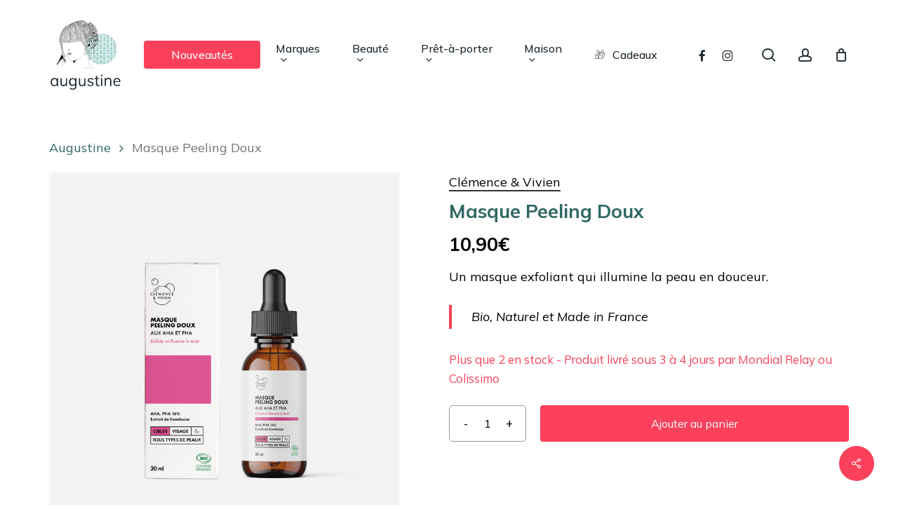

--- FILE ---
content_type: text/html; charset=UTF-8
request_url: https://www.augustine-bio.com/masque-peeling-doux/
body_size: 61443
content:
<!doctype html>
<html lang="fr-FR" class="no-js">
<head>
	<meta charset="UTF-8">
	<meta name="viewport" content="width=device-width, initial-scale=1, maximum-scale=5" /><!-- Google Tag Manager -->
<script>(function(w,d,s,l,i){w[l]=w[l]||[];w[l].push({'gtm.start':
new Date().getTime(),event:'gtm.js'});var f=d.getElementsByTagName(s)[0],
j=d.createElement(s),dl=l!='dataLayer'?'&l='+l:'';j.async=true;j.src=
'https://www.googletagmanager.com/gtm.js?id='+i+dl;f.parentNode.insertBefore(j,f);
})(window,document,'script','dataLayer','GTM-WH2ZCM3D');</script>
<!-- End Google Tag Manager --><meta name='robots' content='index, follow, max-image-preview:large, max-snippet:-1, max-video-preview:-1' />

	<!-- This site is optimized with the Yoast SEO plugin v26.5 - https://yoast.com/wordpress/plugins/seo/ -->
	<title>Masque Peeling Doux | Clémence &amp; Vivien - Augustine</title>
<link data-rocket-prefetch href="https://www.google-analytics.com" rel="dns-prefetch">
<link data-rocket-prefetch href="https://cache.consentframework.com" rel="dns-prefetch">
<link data-rocket-prefetch href="https://www.googletagmanager.com" rel="dns-prefetch">
<link data-rocket-prefetch href="https://fonts.googleapis.com" rel="dns-prefetch">
<link data-rocket-preload as="style" href="https://fonts.googleapis.com/css?family=Open%20Sans%3A300%2C400%2C600%2C700%7CMuli%3A500%2C400%2C700%2C400italic%7CMulish%3A400%2C700%2C500&#038;subset=latin%2Clatin-ext,latin-ext&#038;display=swap" rel="preload">
<link href="https://fonts.googleapis.com/css?family=Open%20Sans%3A300%2C400%2C600%2C700%7CMuli%3A500%2C400%2C700%2C400italic%7CMulish%3A400%2C700%2C500&#038;subset=latin%2Clatin-ext,latin-ext&#038;display=swap" media="print" onload="this.media=&#039;all&#039;" rel="stylesheet">
<noscript data-wpr-hosted-gf-parameters=""><link rel="stylesheet" href="https://fonts.googleapis.com/css?family=Open%20Sans%3A300%2C400%2C600%2C700%7CMuli%3A500%2C400%2C700%2C400italic%7CMulish%3A400%2C700%2C500&#038;subset=latin%2Clatin-ext,latin-ext&#038;display=swap"></noscript>
<style id="rocket-critical-css">.screen-reader-text{border:0;clip:rect(1px,1px,1px,1px);-webkit-clip-path:inset(50%);clip-path:inset(50%);height:1px;margin:-1px;overflow:hidden;overflow-wrap:normal!important;word-wrap:normal!important;padding:0;position:absolute!important;width:1px}.nectar-social.fixed>a:before{background-color:#000}@media only screen and (max-width:999px){.nectar-social.fixed>a{-webkit-transform:scale(0);transform:scale(0)}.nectar-social.fixed{margin:0;height:50px}}.nectar-social.fixed{position:fixed;right:34px;bottom:34px;height:50px;width:50px;line-height:50px;z-index:1000}.nectar-social.fixed>a{height:50px;width:50px;line-height:52px;text-align:center;display:block;position:absolute;bottom:0;left:0;z-index:10}.nectar-social.fixed>a:before{display:block;content:'';position:absolute;top:0;left:0;width:100%;height:100%;transform:translateZ(0);backface-visibility:hidden;border-radius:50%}.nectar-social.fixed>a>[class^="icon-"].icon-default-style{font-size:16px;height:50px;width:50px;line-height:50px;color:#fff;left:-1px;top:0;z-index:10;position:relative}.nectar-social.fixed .nectar-social-inner{position:absolute;height:50px;width:50px;bottom:0;left:0;z-index:1;text-align:center}.nectar-social.fixed .nectar-social-inner a{display:block;line-height:36px;height:36px;padding:0;margin:0;width:36px;left:7px;position:absolute;opacity:0;border:none;top:0;box-shadow:0 7px 15px rgba(0,0,0,0.2);border-radius:50%}.nectar-social.fixed>a:after,.nectar-social.fixed .nectar-social-inner a:after{background-color:#fff;position:absolute;width:100%;height:100%;top:0;left:0;opacity:0;content:'';display:block;border-radius:50%}.nectar-social.fixed .nectar-social-inner a:nth-child(1){transform:translateY(0px) scale(0);-webkit-transform:translateY(0px) scale(0)}.nectar-social.fixed .nectar-social-inner a:nth-child(2){-webkit-transform:translateY(-36px) scale(0);transform:translateY(-36px) scale(0)}.nectar-social.fixed .nectar-social-inner a:nth-child(3){-webkit-transform:translateY(-86px) scale(0);transform:translateY(-86px) scale(0)}.nectar-social.fixed .nectar-social-inner a:nth-child(4){-webkit-transform:translateY(-136px) scale(0);transform:translateY(-136px) scale(0)}body .nectar-social.fixed a i,#ajax-content-wrap .nectar-social.fixed a i{color:#fff;font-size:14px;top:0;padding-right:0;display:block}body .nectar-social.fixed .nectar-social-inner a i,#ajax-content-wrap .nectar-social.fixed .nectar-social-inner a i{height:36px;line-height:36px;width:36px}.nectar-social.fixed .facebook-share{background-color:#6a75c8}.nectar-social.fixed .twitter-share{background-color:#6abaf7}.nectar-social.fixed .linkedin-share{background-color:#2e82d9}.nectar-social.fixed .pinterest-share{background-color:#f00}.nectar-social .social-text{display:none}body .pinterest-share i,body .facebook-share i,body .twitter-share i,body .linkedin-share i,.nectar-social .icon-default-style.steadysets-icon-share{background-color:transparent;border-radius:0px;font-weight:normal;font-size:20px;height:20px;width:auto;line-height:20px;color:#ddd}.nectar-social .nectar-social-inner a,.nectar-social.fixed>a{text-decoration:none!important}button.pswp__button{box-shadow:none!important;background-image:url(https://www.augustine-bio.com/wp-content/plugins/woocommerce/assets/css/photoswipe/default-skin/default-skin.png)!important}button.pswp__button,button.pswp__button--arrow--left::before,button.pswp__button--arrow--right::before{background-color:transparent!important}button.pswp__button--arrow--left,button.pswp__button--arrow--right{background-image:none!important}.pswp{display:none;position:absolute;width:100%;height:100%;left:0;top:0;overflow:hidden;-ms-touch-action:none;touch-action:none;z-index:1500;-webkit-text-size-adjust:100%;-webkit-backface-visibility:hidden;outline:0}.pswp *{-webkit-box-sizing:border-box;box-sizing:border-box}.pswp__bg{position:absolute;left:0;top:0;width:100%;height:100%;background:#000;opacity:0;-webkit-transform:translateZ(0);transform:translateZ(0);-webkit-backface-visibility:hidden;will-change:opacity}.pswp__scroll-wrap{position:absolute;left:0;top:0;width:100%;height:100%;overflow:hidden}.pswp__container{-ms-touch-action:none;touch-action:none;position:absolute;left:0;right:0;top:0;bottom:0}.pswp__container{-webkit-touch-callout:none}.pswp__bg{will-change:opacity}.pswp__container{-webkit-backface-visibility:hidden}.pswp__item{position:absolute;left:0;right:0;top:0;bottom:0;overflow:hidden}.pswp__button{width:44px;height:44px;position:relative;background:0 0;overflow:visible;-webkit-appearance:none;display:block;border:0;padding:0;margin:0;float:right;opacity:.75;-webkit-box-shadow:none;box-shadow:none}.pswp__button::-moz-focus-inner{padding:0;border:0}.pswp__button,.pswp__button--arrow--left:before,.pswp__button--arrow--right:before{background:url(https://www.augustine-bio.com/wp-content/plugins/woocommerce/assets/css/photoswipe/default-skin/default-skin.png) 0 0 no-repeat;background-size:264px 88px;width:44px;height:44px}.pswp__button--close{background-position:0 -44px}.pswp__button--share{background-position:-44px -44px}.pswp__button--fs{display:none}.pswp__button--zoom{display:none;background-position:-88px 0}.pswp__button--arrow--left,.pswp__button--arrow--right{background:0 0;top:50%;margin-top:-50px;width:70px;height:100px;position:absolute}.pswp__button--arrow--left{left:0}.pswp__button--arrow--right{right:0}.pswp__button--arrow--left:before,.pswp__button--arrow--right:before{content:'';top:35px;background-color:rgba(0,0,0,.3);height:30px;width:32px;position:absolute}.pswp__button--arrow--left:before{left:6px;background-position:-138px -44px}.pswp__button--arrow--right:before{right:6px;background-position:-94px -44px}.pswp__share-modal{display:block;background:rgba(0,0,0,.5);width:100%;height:100%;top:0;left:0;padding:10px;position:absolute;z-index:1600;opacity:0;-webkit-backface-visibility:hidden;will-change:opacity}.pswp__share-modal--hidden{display:none}.pswp__share-tooltip{z-index:1620;position:absolute;background:#fff;top:56px;border-radius:2px;display:block;width:auto;right:44px;-webkit-box-shadow:0 2px 5px rgba(0,0,0,.25);box-shadow:0 2px 5px rgba(0,0,0,.25);-webkit-transform:translateY(6px);-ms-transform:translateY(6px);transform:translateY(6px);-webkit-backface-visibility:hidden;will-change:transform}.pswp__counter{position:absolute;left:0;top:0;height:44px;font-size:13px;line-height:44px;color:#fff;opacity:.75;padding:0 10px}.pswp__caption{position:absolute;left:0;bottom:0;width:100%;min-height:44px}.pswp__caption__center{text-align:left;max-width:420px;margin:0 auto;font-size:13px;padding:10px;line-height:20px;color:#ccc}.pswp__preloader{width:44px;height:44px;position:absolute;top:0;left:50%;margin-left:-22px;opacity:0;will-change:opacity;direction:ltr}.pswp__preloader__icn{width:20px;height:20px;margin:12px}@media screen and (max-width:1024px){.pswp__preloader{position:relative;left:auto;top:auto;margin:0;float:right}}.pswp__ui{-webkit-font-smoothing:auto;visibility:visible;opacity:1;z-index:1550}.pswp__top-bar{position:absolute;left:0;top:0;height:44px;width:100%}.pswp__caption,.pswp__top-bar{-webkit-backface-visibility:hidden;will-change:opacity}.pswp__caption,.pswp__top-bar{background-color:rgba(0,0,0,.5)}.pswp__ui--hidden .pswp__button--arrow--left,.pswp__ui--hidden .pswp__button--arrow--right,.pswp__ui--hidden .pswp__caption,.pswp__ui--hidden .pswp__top-bar{opacity:.001}:root{--woocommerce:#a46497;--wc-green:#7ad03a;--wc-red:#a00;--wc-orange:#ffba00;--wc-blue:#2ea2cc;--wc-primary:#a46497;--wc-primary-text:white;--wc-secondary:#ebe9eb;--wc-secondary-text:#515151;--wc-highlight:#77a464;--wc-highligh-text:white;--wc-content-bg:#fff;--wc-subtext:#767676}.woocommerce img,.woocommerce-page img{height:auto;max-width:100%}.woocommerce div.product div.images,.woocommerce-page div.product div.images{float:left;width:48%}.woocommerce div.product div.summary,.woocommerce-page div.product div.summary{float:right;width:48%;clear:none}.woocommerce div.product .woocommerce-tabs,.woocommerce-page div.product .woocommerce-tabs{clear:both}.woocommerce div.product .woocommerce-tabs ul.tabs::after,.woocommerce div.product .woocommerce-tabs ul.tabs::before,.woocommerce-page div.product .woocommerce-tabs ul.tabs::after,.woocommerce-page div.product .woocommerce-tabs ul.tabs::before{content:" ";display:table}.woocommerce div.product .woocommerce-tabs ul.tabs::after,.woocommerce-page div.product .woocommerce-tabs ul.tabs::after{clear:both}.woocommerce div.product .woocommerce-tabs ul.tabs li,.woocommerce-page div.product .woocommerce-tabs ul.tabs li{display:inline-block}.woocommerce ul.products li.product,.woocommerce-page ul.products li.product{float:left;margin:0 3.8% 2.992em 0;padding:0;position:relative;width:22.05%;margin-left:0}.woocommerce ul.products li.last,.woocommerce-page ul.products li.last{margin-right:0}:root{--woocommerce:#a46497;--wc-green:#7ad03a;--wc-red:#a00;--wc-orange:#ffba00;--wc-blue:#2ea2cc;--wc-primary:#a46497;--wc-primary-text:white;--wc-secondary:#ebe9eb;--wc-secondary-text:#515151;--wc-highlight:#77a464;--wc-highligh-text:white;--wc-content-bg:#fff;--wc-subtext:#767676}.screen-reader-text{clip:rect(1px,1px,1px,1px);height:1px;overflow:hidden;position:absolute!important;width:1px;word-wrap:normal!important}.woocommerce .woocommerce-breadcrumb{margin:0 0 1em;padding:0;font-size:.92em;color:#767676}.woocommerce .woocommerce-breadcrumb::after,.woocommerce .woocommerce-breadcrumb::before{content:" ";display:table}.woocommerce .woocommerce-breadcrumb::after{clear:both}.woocommerce .woocommerce-breadcrumb a{color:#767676}.woocommerce .quantity .qty{width:3.631em;text-align:center}.woocommerce div.product{margin-bottom:0;position:relative}.woocommerce div.product .product_title{clear:none;margin-top:0;padding:0}.woocommerce div.product p.price,.woocommerce div.product span.price{color:#77a464;font-size:1.25em}.woocommerce div.product p.stock{font-size:.92em}.woocommerce div.product .stock{color:#77a464}.woocommerce div.product div.images{margin-bottom:2em}.woocommerce div.product div.images img{display:block;width:100%;height:auto;box-shadow:none}.woocommerce div.product div.images.woocommerce-product-gallery{position:relative}.woocommerce div.product div.images .woocommerce-product-gallery__trigger{position:absolute;top:.5em;right:.5em;font-size:2em;z-index:9;width:36px;height:36px;background:#fff;text-indent:-9999px;border-radius:100%;box-sizing:content-box}.woocommerce div.product div.images .woocommerce-product-gallery__trigger::before{content:"";display:block;width:10px;height:10px;border:2px solid #000;border-radius:100%;position:absolute;top:9px;left:9px;box-sizing:content-box}.woocommerce div.product div.images .woocommerce-product-gallery__trigger::after{content:"";display:block;width:2px;height:8px;background:#000;border-radius:6px;position:absolute;top:19px;left:22px;-webkit-transform:rotate(-45deg);-ms-transform:rotate(-45deg);transform:rotate(-45deg);box-sizing:content-box}.woocommerce div.product div.summary{margin-bottom:2em}.woocommerce div.product .woocommerce-tabs ul.tabs{list-style:none;padding:0 0 0 1em;margin:0 0 1.618em;overflow:hidden;position:relative}.woocommerce div.product .woocommerce-tabs ul.tabs li{border:1px solid #d3ced2;background-color:#ebe9eb;display:inline-block;position:relative;z-index:0;border-radius:4px 4px 0 0;margin:0 -5px;padding:0 1em}.woocommerce div.product .woocommerce-tabs ul.tabs li a{display:inline-block;padding:.5em 0;font-weight:700;color:#515151;text-decoration:none}.woocommerce div.product .woocommerce-tabs ul.tabs li.active{background:#fff;z-index:2;border-bottom-color:#fff}.woocommerce div.product .woocommerce-tabs ul.tabs li.active a{color:inherit;text-shadow:inherit}.woocommerce div.product .woocommerce-tabs ul.tabs li.active::before{box-shadow:2px 2px 0 #fff}.woocommerce div.product .woocommerce-tabs ul.tabs li.active::after{box-shadow:-2px 2px 0 #fff}.woocommerce div.product .woocommerce-tabs ul.tabs li::after,.woocommerce div.product .woocommerce-tabs ul.tabs li::before{border:1px solid #d3ced2;position:absolute;bottom:-1px;width:5px;height:5px;content:" ";box-sizing:border-box}.woocommerce div.product .woocommerce-tabs ul.tabs li::before{left:-5px;border-bottom-right-radius:4px;border-width:0 1px 1px 0;box-shadow:2px 2px 0 #ebe9eb}.woocommerce div.product .woocommerce-tabs ul.tabs li::after{right:-5px;border-bottom-left-radius:4px;border-width:0 0 1px 1px;box-shadow:-2px 2px 0 #ebe9eb}.woocommerce div.product .woocommerce-tabs ul.tabs::before{position:absolute;content:" ";width:100%;bottom:0;left:0;border-bottom:1px solid #d3ced2;z-index:1}.woocommerce div.product .woocommerce-tabs .panel{margin:0 0 2em;padding:0}.woocommerce div.product form.cart{margin-bottom:2em}.woocommerce div.product form.cart::after,.woocommerce div.product form.cart::before{content:" ";display:table}.woocommerce div.product form.cart::after{clear:both}.woocommerce div.product form.cart div.quantity{float:left;margin:0 4px 0 0}.woocommerce div.product form.cart .button{vertical-align:middle;float:left}.woocommerce .products ul li,.woocommerce ul.products li{list-style:none outside}.woocommerce ul.products li.product .woocommerce-loop-product__title{padding:.5em 0;margin:0;font-size:1em}.woocommerce ul.products li.product a{text-decoration:none}.woocommerce ul.products li.product a img{width:100%;height:auto;display:block;margin:0 0 1em;box-shadow:none}.woocommerce ul.products li.product .button{margin-top:1em}.woocommerce ul.products li.product .price{color:#77a464;display:block;font-weight:400;margin-bottom:.5em;font-size:.857em}.woocommerce a.button,.woocommerce button.button{font-size:100%;margin:0;line-height:1;position:relative;text-decoration:none;overflow:visible;padding:.618em 1em;font-weight:700;border-radius:3px;left:auto;color:#515151;background-color:#ebe9eb;border:0;display:inline-block;background-image:none;box-shadow:none;text-shadow:none}.woocommerce button.button.alt{background-color:#a46497;color:#fff;-webkit-font-smoothing:antialiased}.woocommerce .cart .button{float:none}.col{position:relative;display:block;width:100%}@media (min-width:690px){.col{margin-right:2%}}.col:last-child{margin-right:0}.col.col_last{margin-right:0}html,body,div,span,h1,h2,h4,p,a,img,b,i,ul,li,form,label,header,nav{margin:0;padding:0;border:0;font-size:100%;font:inherit;vertical-align:baseline}html{max-width:100%;overflow-y:scroll;overflow-x:hidden}body{max-width:100%;overflow:hidden;background:white;font-family:'Open Sans',sans-serif;color:#676767;position:relative}ul{list-style:none}input[type=text]::-ms-clear{display:none}header,nav{display:block}*{-webkit-box-sizing:border-box;-moz-box-sizing:border-box;box-sizing:border-box}:root{--scroll-bar-w:-2px}.container{margin:0 auto;position:relative;max-width:880px}.row{position:relative}.main-content>.row,header .row{margin-left:0;margin-right:0}.row:after,.col:after{content:"";display:block;height:0;clear:both;visibility:hidden}.row{padding-bottom:24px}@media (min-width:690px){.span_3{width:23.5%}.span_5{width:40.5%}.span_9{width:74.5%}.span_12{width:100%}}body{font-size:14px;-webkit-font-smoothing:antialiased;font-family:'Open Sans';font-weight:400;line-height:26px}body:not(.nectar-no-flex-height){display:flex;flex-direction:column;min-height:100vh}body:not(.nectar-no-flex-height) #ajax-content-wrap,body:not(.nectar-no-flex-height) .ocm-effect-wrap,body:not(.nectar-no-flex-height) .ocm-effect-wrap-inner{display:flex;flex-direction:column;flex-grow:1}body:not(.nectar-no-flex-height) .container-wrap{flex-grow:1}p{-webkit-font-smoothing:antialiased}.screen-reader-text,.nectar-skip-to-content:not(:focus){border:0;clip:rect(1px,1px,1px,1px);clip-path:inset(50%);height:1px;margin:-1px;overflow:hidden;padding:0;position:absolute!important;width:1px;word-wrap:normal!important}#header-outer .screen-reader-text{height:1px}.container-wrap{background-color:#f8f8f8;position:relative;z-index:10;margin-top:0;padding-top:40px;padding-bottom:40px}a{color:#3555ff;text-decoration:none}h1{font-size:54px;line-height:62px;margin-bottom:7px}h2{font-size:34px;line-height:44px;margin-bottom:7px}h4{font-size:18px;line-height:32px;margin-bottom:7px}h1,h2,h4{color:#444;letter-spacing:0;-webkit-font-smoothing:antialiased;font-family:'Open Sans';font-weight:600}b{font-family:'Open Sans';font-weight:600}p{padding-bottom:27px}.row .col p:last-child{padding-bottom:0}.container .row:last-child{padding-bottom:0}ul{margin-left:30px;margin-bottom:30px}li ul{margin-bottom:0}ul li{list-style:disc;list-style-position:outside}#header-secondary-outer ul,#header-outer nav>ul,#slide-out-widget-area ul{margin:0}#header-secondary-outer ul li,#header-outer ul li,#slide-out-widget-area ul li{list-style:none}.main-content img{max-width:100%;height:auto}.row .col h4{margin-bottom:8px}.row .col img{margin-bottom:15px;max-width:100%;height:auto}.row .col img:not([srcset]){width:auto}#header-space{height:90px;background-color:#fff}#header-outer{width:100%;top:0;left:0;position:fixed;padding:28px 0 0 0;background-color:#fff;z-index:9999;overflow:visible}#top #logo{width:auto;max-width:none;line-height:22px;font-size:22px;letter-spacing:-1px;color:#444;font-family:'Open Sans';font-weight:600;align-self:center}#top #logo img{text-indent:-9999px;max-width:none;width:auto;margin-bottom:0;display:block}#top{position:relative;z-index:9998;width:100%}#top .container .row{padding-bottom:0}#top nav>ul{overflow:visible;min-height:1px;line-height:1px}body:not(.ascend) #top nav>.buttons{margin-left:15px}#header-outer #top nav>.buttons{right:0;height:100%;overflow:hidden}#top nav ul li{float:right}#top nav>ul>li{float:left}#top nav>ul>li>a{padding:0 10px 0 10px;display:block;color:#676767;font-size:14px;line-height:20px}body #header-outer[data-full-width="true"] #top nav>.buttons{margin-left:0}#top nav>ul>li[class*="button_solid_color"]>a:before{display:block;position:absolute;left:0;padding-bottom:10px;-webkit-transform:translateY(-7px);transform:translateY(-7px);width:100%;height:24px;content:' ';z-index:-1}#header-outer:not([data-format="centered-menu-under-logo"]):not([data-format="centered-menu-bottom-bar"]) #top nav>ul>li[class*="button_"]>a:before{-webkit-transform:translateY(-50%);transform:translateY(-50%);top:50%}#header-outer #top nav>ul>li[class*="button_solid_color"]>a{color:#fff!important}#top nav>ul>li[class*="button_solid_color"]>a,#header-outer[data-lhe="animated_underline"] #top nav>ul>li[class*="button_solid_color"]>a{color:#fff!important;opacity:1!important;padding-left:20px;padding-right:20px}#header-outer[data-lhe="animated_underline"] #top nav>ul>li>a{padding-left:0;padding-right:0;margin-right:10px;margin-left:10px}#top nav ul li a{color:#999}.sf-menu{line-height:1;float:left;margin-bottom:30px}.sub-menu{z-index:3}.sf-menu,.sf-menu *{list-style:none outside none;margin:0;padding:0;z-index:10}.sf-menu{line-height:1}.sf-menu .menu-item a{outline:0 none}.sf-menu li{float:left;outline:0 none;line-height:0;font-size:12px;position:relative}.sf-menu a{display:block;position:relative;text-decoration:none}#top .span_9{position:static}@media only screen and (min-width:1000px){#header-outer:not([data-format="left-header"]){padding-top:0}#header-outer:not([data-format="left-header"]) #top>.container>.row,#header-outer:not([data-format="left-header"]) #top>.container>.row nav,#header-outer:not([data-format="left-header"]) #top>.container>.row nav>ul,#header-outer:not([data-format="left-header"]) #top>.container>.row nav>ul>li{display:-webkit-flex;display:-ms-flexbox;display:flex}#header-outer:not([data-format="left-header"]) #top .span_9,#header-outer:not([data-format="left-header"]) #top .span_3{display:-webkit-flex;display:-ms-flexbox;display:flex;float:none;width:auto}#header-outer .logo-spacing{line-height:0}#header-outer[data-format="centered-logo-between-menu"] #top .span_9 nav .sf-menu:not(.buttons){-webkit-justify-content:center;-moz-justify-content:center;-ms-flex-pack:center;-ms-justify-content:center;justify-content:center}#header-outer:not([data-format="left-header"]) #top nav>.buttons{overflow:visible;height:auto}#header-outer:not([data-format="left-header"]) #top nav>ul>li{-webkit-align-items:center;-ms-align-items:center;-ms-flex-align:center;align-items:center}#header-outer:not([data-format="left-header"]) #top nav>ul{float:none;display:inline-block;vertical-align:middle}#header-outer[data-format="centered-logo-between-menu"] #top nav>.buttons{height:100%}}@media only screen and (max-width:999px){#top .col.span_9{text-align:right;line-height:0}#header-outer[data-format="centered-logo-between-menu"] #top .span_9{text-align:right;z-index:10000;left:auto}#top .span_9>.slide-out-widget-area-toggle>div,#header-outer .mobile-search .icon-salient-search,#header-outer #top #mobile-cart-link i,#header-outer .mobile-user-account .icon-salient-m-user{position:relative;display:block;top:50%;font-size:18px;-webkit-transform:translateY(-50%);transform:translateY(-50%);background-color:transparent}#top .span_9>.slide-out-widget-area-toggle,#top #mobile-cart-link,#top .mobile-search,#header-outer #top .mobile-user-account{position:relative;width:auto;padding:0 7px;top:auto;right:auto;margin-bottom:0;margin-top:0;display:inline-block;vertical-align:middle;line-height:0;height:100%;-webkit-transform:none;transform:none}#header-outer[data-cart="true"] #top .span_9>.slide-out-widget-area-toggle,#header-outer[data-cart="true"] #top #mobile-cart-link,#top .mobile-search{padding:0 8px}#header-outer[data-cart="true"] #top .row .span_9>.slide-out-widget-area-toggle,#top .span_9>.slide-out-widget-area-toggle{padding-right:0}#search-outer #search #close a:before,body.material #header-outer #search-outer #search #close a:before{height:28px;width:28px;margin:-14px 0 0 -14px}.material #search-outer #search #close a span{font-size:13px;height:13px;line-height:13px;top:6px}#search-outer #search #close a span{font-size:16px;height:16px;line-height:16px}#search-outer #search #close a{height:14px}#search-outer #search #close,body.material #header-outer #search-outer #search #close{top:0;right:-5px}#search-outer #search #close a,body.material #header-outer #search-outer #search #close a{right:8px;top:9px}}#top nav ul #search-btn a span,#top nav ul #search-btn a,#top nav ul .slide-out-widget-area-toggle a,#top nav ul #nectar-user-account a span,#top nav ul #nectar-user-account a{line-height:20px;height:20px}#top nav ul .slide-out-widget-area-toggle a .label,#top .span_9>.slide-out-widget-area-toggle a.using-label .label{font-style:normal;display:inline-block;vertical-align:middle;margin-right:15px;line-height:1em;font-size:14px}#top nav ul .slide-out-widget-area-toggle a.using-label>span,#top .span_9>.slide-out-widget-area-toggle a.using-label>span{display:inline-block;vertical-align:middle}#top nav ul .slide-out-widget-area-toggle a.using-label,#top .span_9>.slide-out-widget-area-toggle a.using-label{width:auto;vertical-align:middle}#top nav .buttons li{line-height:12px;position:relative}#header-outer .cart-menu .cart-icon-wrap i{line-height:18px}#header-outer:not([data-format="left-header"]) .cart-menu .cart-icon-wrap{width:auto;height:20px}#top nav ul #search-btn a,#top nav ul #nectar-user-account a,#top nav ul .slide-out-widget-area-toggle a{padding:0 0 0 0;width:24px;text-align:center;display:block;background-position:right top;background-repeat:no-repeat;box-sizing:content-box}#top nav ul #nectar-user-account a span,#top nav ul #search-btn a span{top:0;background-color:transparent}#top #mobile-cart-link,#top .mobile-search,#top .mobile-user-account{display:none;text-align:right;z-index:10000}#top .span_9>.slide-out-widget-area-toggle{display:none;z-index:10000}#top #mobile-cart-link i,.mobile-search .icon-salient-search,.mobile-user-account .icon-salient-m-user{background-color:transparent;color:#a9a9a9;line-height:34px;font-size:18px;width:18px}#header-outer #mobile-cart-link .cart-wrap span{border-radius:50%;height:16px;width:16px;text-align:center;line-height:16px;font-size:10px;display:block;visibility:hidden}#header-outer #mobile-cart-link .cart-wrap{position:absolute;top:50%;margin-top:-14px;right:-1px;color:#fff}.material .mobile-search .icon-salient-search,.material .mobile-user-account .icon-salient-m-user{color:#a9a9a9}#header-outer[data-full-width="true"][data-cart="true"] #top nav ul .slide-out-widget-area-toggle{position:relative}.slide-out-hover-icon-effect a{width:34px}.slide-out-hover-icon-effect.small a{width:auto}#search-outer{top:0;left:0;width:100%;height:100%;position:absolute;z-index:10000;overflow:visible;display:none;background-color:#fff}#search-box{position:relative}#search-outer .container{overflow:visible;width:100%}#search-outer #search input[type=text]{width:100%;color:#888;font-size:43px;line-height:43px;position:relative;padding:0;background-color:transparent;border:0;box-shadow:none;font-family:'Open Sans';font-weight:700;text-transform:uppercase;letter-spacing:1px}#search-outer>#search form{width:92%;float:left}#search-outer #search #close{list-style:none}#search-outer #search #close a{position:absolute;right:0;top:24px;display:block;width:24px;height:17px;line-height:22px;z-index:10}#search-outer #search #close a span:not(.close-line){color:#a0a0a0;font-size:18px;height:20px;line-height:19px;background-color:transparent}#header-outer #search{position:relative}#header-outer .row .col.span_3,#header-outer .row .col.span_9{width:auto}#header-outer .row .col.span_9{float:right}#header-outer[data-full-width="true"] header>.container{width:100%;max-width:100%;padding:0 28px}.col{position:relative;float:left}i[class*="fa-"]{display:inline-block;word-spacing:1px;position:relative;text-align:center;top:-2px;vertical-align:middle;max-width:100%}i[class^="icon-"]{display:inline-block;text-align:center;vertical-align:middle}i[class*=" icon-"]{display:inline-block;max-width:100%;position:relative;text-align:center;vertical-align:middle;top:-2px;word-spacing:1px}body [class^="icon-"].icon-default-style{line-height:34px;height:34px;width:34px;margin-right:0;font-size:34px;color:#000;font-style:normal;background-color:transparent}.post-area{padding-right:30px;margin-top:4px}.post-area.col_last{padding-left:20px;padding-right:0}#header-secondary-outer #social li a{display:block;line-height:22px;height:24px;position:relative;background-position:center top}#header-secondary-outer #social li a i{color:#777}body #header-secondary-outer #social i{font-size:20px;width:auto;background-color:transparent}#slide-out-widget-area{display:none}#slide-out-widget-area.slide-out-from-right-hover{position:fixed;transform:translate3d(341px,0,0);-webkit-transform:translate3d(341px,0,0);top:0;right:0;width:340px;height:100%}@media only screen and (min-width:500px){#slide-out-widget-area.slide-out-from-right-hover{width:400px;-webkit-transform:translate3d(101%,0,0);transform:translate3d(101%,0,0)}}#slide-out-widget-area-bg{-webkit-backface-visibility:hidden;background-color:rgba(0,0,0,0.8);position:fixed;height:1px;width:1px;opacity:0;left:0;top:0;z-index:9996}#slide-out-widget-area .off-canvas-social-links li:first-child a{padding-left:0}body[data-full-width-header="true"] .slide_out_area_close{display:none}#top nav ul .slide-out-widget-area-toggle a .lines,#top nav ul .slide-out-widget-area-toggle a .lines:before,#top nav ul .slide-out-widget-area-toggle a .lines:after{background-color:rgba(0,0,0,0.4)}body .lines-button{line-height:0;font-size:0}.lines-button{top:9px;position:relative;display:block}.lines{display:block;width:1.4rem;height:3px;background-color:#ecf0f1;position:relative}.lines:before,.lines:after{display:block;width:1.4rem;height:3px;background:#ecf0f1;position:absolute;left:0;content:'';-webkit-transform-origin:0.142rem center;transform-origin:0.142rem center}.lines:before{top:6px}.lines:after{top:-6px}#header-outer #top nav ul .slide-out-widget-area-toggle a .lines-button .lines{background-color:transparent!important}.slide-out-widget-area-toggle .lines-button:after{background-color:rgba(0,0,0,0.4);display:inline-block;width:1.4rem;height:2px;position:absolute;left:0;top:0;content:'';transform:scale(1,1);-webkit-transform:scale(1,1)}.slide-out-widget-area-toggle.mobile-icon .lines-button.x2 .lines:before,.slide-out-widget-area-toggle.mobile-icon .lines-button.x2 .lines:after,.slide-out-widget-area-toggle.mobile-icon .lines-button:after{background-color:#999}body #header-outer .lines-button{top:9px}.slide-out-widget-area-toggle.mobile-icon .lines-button:after{top:0!important}.slide-out-widget-area-toggle.mobile-icon .lines{background-color:transparent}.slide-out-widget-area-toggle.mobile-icon .lines-button:after,.slide-out-widget-area-toggle.mobile-icon .lines:before,.slide-out-widget-area-toggle.mobile-icon .lines:after{height:2px!important;width:22px!important}.lines-button.x2 .lines:before,.lines-button.x2 .lines:after{-webkit-transform-origin:50% 50%;transform-origin:50% 50%}.slide-out-widget-area-toggle a>span{-webkit-transform-origin:center;transform-origin:center;display:block;height:21px}.slide-out-widget-area-toggle.mobile-icon a>span{height:20px}#sidebar>div{margin-bottom:50px}#sidebar>div:last-child{margin-bottom:0}#sidebar h4{color:#000;opacity:0.7;font-family:'Open Sans';font-weight:600;font-size:14px;margin-bottom:15px}.post-area.col_last{float:right}#sidebar select{max-width:100%}input[type=text]{padding:10px;width:100%;font-size:14px;font-family:inherit;line-height:24px;color:#555;background-color:#f1f1f1;border:none}button[type=submit],input[type="button"]{background-color:#333;padding:7px 11px;border:none;color:#fff;width:auto;font-family:'Open Sans';font-weight:600;font-size:14px;border-radius:2px}body[data-form-submit="regular"] .container-wrap button[type=submit]{padding:15px 22px!important}select{padding:10px;width:100%;border:none;font-family:'Open Sans';font-weight:400;font-size:12px;line-height:22px;color:#555;background-color:#fff;box-shadow:0 1px 2px rgba(0,0,0,0.16)}@font-face{font-family:'icomoon';src:url(https://www.augustine-bio.com/wp-content/themes/salient-new/css/fonts/icomoon.eot?v=1.1);src:url(https://www.augustine-bio.com/wp-content/themes/salient-new/css/fonts/icomoon.eot?#iefix&v=1.1) format('embedded-opentype'),url(https://www.augustine-bio.com/wp-content/themes/salient-new/css/fonts/icomoon.woff?v=1.1) format('woff'),url(https://www.augustine-bio.com/wp-content/themes/salient-new/css/fonts/icomoon.ttf?v=1.1) format('truetype'),url(https://www.augustine-bio.com/wp-content/themes/salient-new/css/fonts/icomoon.svg#icomoon?v=1.1) format('svg');font-weight:normal;font-display:swap;font-style:normal}.icon-salient-m-eye,.icon-salient-search,.icon-salient-cart,.icon-salient-m-user{font-family:'icomoon'!important;speak:none;font-style:normal;font-weight:normal;font-variant:normal;text-transform:none;line-height:1;-webkit-font-smoothing:antialiased}.icon-salient-m-eye:before{content:"\e015"}.icon-salient-m-user:before{content:"\e074"}.icon-salient-cart:before{content:"\e012"}body .lines,body .lines:before,body .lines:after{height:2px}.icon-salient-search:before{content:"\e036"}body .nectar-social.fixed>a>i,#ajax-content-wrap .nectar-social.fixed>a>i{font-family:'icomoon'!important}body .nectar-social.fixed>a>i:before,#ajax-content-wrap .nectar-social.fixed>a>i:before{content:"\e90e"}body .icon-salient-cart:before{content:"\e910"}#top nav ul #nectar-user-account a span,#top nav ul #search-btn a span,#header-outer .cart-menu .cart-icon-wrap .icon-salient-cart{font-size:18px;color:rgba(0,0,0,0.48)}body #search-outer #search #close a span{font-size:20px}#header-outer[data-format="centered-logo-between-menu"] .cart-menu-wrap{z-index:10000}@media only screen and (min-width:1000px){#header-outer[data-format="centered-logo-between-menu"] nav{visibility:hidden}}#header-outer[data-format="centered-logo-between-menu"] .span_3{position:absolute;left:50%;margin-right:0}#header-outer[data-format="centered-logo-between-menu"] .span_3 #logo:not(.no-image) img{-ms-transform:translateX(-50%);-webkit-transform:translateX(-50%);transform:translateX(-50%)}#header-outer[data-format="centered-logo-between-menu"] .row .col.span_9,#header-outer[data-format="centered-logo-between-menu"] .row .col.span_9 .sf-menu:not(.buttons){left:0;position:relative;text-align:center;width:100%;z-index:1}body #header-outer[data-format="centered-logo-between-menu"] .row .col.span_9 .sf-menu:not(.buttons){position:static}#header-outer[data-format="centered-logo-between-menu"] #top nav>.buttons,#header-outer[data-format="centered-logo-between-menu"] #top .span_3{z-index:10;position:absolute}#header-outer[data-format="centered-logo-between-menu"] #top nav>.sf-menu>li{float:none}#header-outer[data-format="centered-logo-between-menu"] .logo-spacing{visibility:hidden;z-index:-100}@media only screen and (max-width:690px){#header-outer[data-format="centered-logo-between-menu"] .logo-spacing{display:none}}#header-outer[data-format="centered-logo-between-menu"] .logo-spacing img{margin-bottom:0}#header-outer[data-format="centered-logo-between-menu"] .logo-spacing img{width:1px}#header-outer[data-format="centered-logo-between-menu"] #top .span_9,#header-outer[data-format="centered-logo-between-menu"] #top .span_9 nav{width:100%}body #header-outer[data-format="centered-logo-between-menu"] .span_3 #logo:not(.no-image) img{transform:none}body #header-outer[data-format="centered-logo-between-menu"] #top #logo{transform:translateX(-50%)}@media only screen and (min-width:1px) and (max-width:999px){#header-outer[data-format="centered-logo-between-menu"] .span_3,#header-outer[data-format="centered-logo-between-menu"] .span_3 #logo:not(.no-image) img{transform:none;-webkit-transform:none}}#header-secondary-outer .container{position:static}#header-secondary-outer,#header-secondary-outer>.container,#header-secondary-outer>.container>nav{min-height:34px}.material #header-secondary-outer{min-height:42px}.material #header-secondary-outer>.container,.material #header-secondary-outer>.container>nav{min-height:40px}#header-secondary-outer .nectar-center-text{text-align:center;padding:0 130px;font-size:14px;line-height:14px;width:100%;position:absolute;left:50%;top:50%;z-index:10;-webkit-transform:translateX(-50%) translateY(-50%);transform:translateX(-50%) translateY(-50%)}body #header-secondary-outer .nectar-center-text{font-size:16px;line-height:16px;max-width:70%}#header-secondary-outer .nectar-center-text a{color:inherit}@media only screen and (max-width:999px){body #header-secondary-outer[data-secondary-text="true"] ul{display:none}#header-secondary-outer .nectar-center-text{padding:0 15px}}#header-secondary-outer{position:relative;top:0px;left:0px;width:100%;z-index:10000;background-color:#F8F8F8;border-bottom:1px solid #ddd}#header-secondary-outer #social{float:left;position:relative}#header-secondary-outer #social li{float:left}#header-secondary-outer #social li a{line-height:20px}#header-secondary-outer #social li a i{height:14px;line-height:14px;font-size:14px;color:rgba(0,0,0,0.55)}#header-secondary-outer #social li a{position:relative;padding:8px 10px 8px 10px;height:16px;box-sizing:content-box}#header-secondary-outer ul{height:32px;float:right;z-index:1000}#header-secondary-outer nav{position:relative}#header-secondary-outer nav>ul>li>a{color:rgba(0,0,0,0.55)}body #header-secondary-outer nav>ul>li>a{border-left:1px solid #ddd;line-height:11px;font-size:11px;padding:10px}#header-secondary-outer nav>ul>li:last-child{border-right:1px solid #ddd}body.material #header-secondary-outer nav>ul{height:auto;padding:6px 0}body.material #header-secondary-outer .nectar-center-text{padding:10px 0}body.material #header-secondary-outer nav:after{display:block;clear:both;content:''}body.material #header-secondary-outer nav>ul>li>a,body.material #header-secondary-outer #social li a{padding:0;margin:0 10px;height:auto}body.material #header-secondary-outer{border:1px solid transparent}body.material #header-secondary-outer nav>ul>li>a{border-left:0px;line-height:22px;font-size:12px}body.material #header-secondary-outer nav>ul>li:last-child{border-right:0px}body.material #header-secondary-outer nav>ul>li:last-child>a{margin-right:0;padding-right:0}body.material #header-secondary-outer #social li a i{font-size:16px}body.material #header-secondary-outer #social li a{line-height:28px}body.material #header-secondary-outer #social li:first-child a{padding-left:0;margin-left:0}@media only screen and (max-width:999px){#header-secondary-outer{top:-13px}}@media only screen and (max-width:690px){body[data-header-format].material #header-secondary-outer{display:none;height:0}body #header-secondary-outer nav>ul>li,body #header-secondary-outer nav>ul>li a,#header-secondary-outer nav>ul>li:last-child{border:none}}@media only screen and (max-width:999px){body[data-header-format] #header-secondary-outer{height:auto}#header-secondary-outer nav>ul>li,#header-secondary-outer #social li{display:inline-block;float:none}#header-secondary-outer #social li>a{height:15px}}@media only screen and (min-width:1300px){.container{max-width:1100px}}@media only screen and (min-width:1000px) and (max-width:1300px){#top nav>ul>li>a{padding-left:8px}}@media only screen and (min-width:690px) and (max-width:999px){.span_3,.span_5,.span_9,.span_12{width:100%;margin-left:0}.col{margin-bottom:25px}#header-outer .col{margin-bottom:0;margin-right:0}.container{max-width:600px}#ajax-content-wrap .post-area{padding-right:0}}@media only screen and (max-width:690px){.material:not(.admin-bar) #header-outer[data-using-secondary="1"]{top:0}#header-outer[data-using-secondary="1"]:not(.hidden-secondary){transform:none!important}.container{max-width:320px}body #header-outer[data-full-width="true"] header>.container{max-width:100%;padding:0 18px}.col{margin-bottom:25px}.post-area{margin-bottom:0}#header-outer .col{margin-bottom:0}.woocommerce div.product .woocommerce-tabs ul.tabs li{float:none;border-right:0;width:100%}#header-outer[data-full-width="true"] header>.container{padding:0}}@media only screen and (min-width:1px) and (max-width:999px){body.material #search-outer #search form input[type="text"][name]{font-size:16px;line-height:40px;border-bottom-width:2px;padding-right:50px}body.material #search-outer{height:30vh}body.material #search-outer{min-height:200px}body.material #search-outer .col{margin-bottom:0}#header-outer #top #logo img{margin-top:0!important}#header-outer[data-has-menu="true"][data-mobile-fixed="1"] #top .span_3,#header-outer[data-has-menu="true"][data-ptnm="1"] #top .span_3,#header-outer[data-has-menu="true"] #top .span_3{text-align:left}#header-outer[data-mobile-fixed="1"]{position:fixed!important}.container-wrap{z-index:11}body #top #logo img,#header-outer[data-permanent-transparent="false"] #logo .dark-version{height:24px;margin-top:-3px;top:3px;position:relative}#header-outer #top #logo img{top:0}body.material #header-outer[data-permanent-transparent="false"] #logo .dark-version,#header-outer[data-permanent-transparent="false"] #logo .dark-version{position:absolute}.material #header-outer:not([data-transparent-header="true"]) #top #logo img.stnd{position:relative}body #header-outer{margin-bottom:0;padding:12px 0}body #header-outer{position:relative}body #slide-out-widget-area.slide-out-from-right-hover{z-index:9999}#slide-out-widget-area{top:0!important}#header-outer #logo{top:0;left:0}#header-space{display:none}#header-space[data-header-mobile-fixed="1"]{display:block}#top #mobile-cart-link,#top .span_9>.slide-out-widget-area-toggle,#top .mobile-search{display:inline-block}#top .col.span_3{left:0;top:0;z-index:100;width:100%}#top .col.span_3,#header-outer[data-format="centered-logo-between-menu"] #top .span_3{position:relative}#header-outer #top .col.span_3{line-height:0}#header-outer #top .col.span_3 #logo{vertical-align:middle}#top .col.span_9{margin-left:0;margin-bottom:0;width:100%!important;float:none;z-index:100;position:static}#header-outer[data-format="centered-logo-between-menu"] .row .col.span_9{position:static}#top .col.span_9{min-height:0;width:auto!important;position:absolute!important;right:0;top:0;z-index:2000;height:100%}#slide-out-widget-area.slide-out-from-right-hover .inner[data-prepend-menu-mobile="true"] .off-canvas-menu-container,body[data-slide-out-widget-area="true"] #top #logo{-webkit-transform:none!important;transform:none!important}body[data-slide-out-widget-area="true"] #top .span_3{text-align:center}#header-outer .slide-out-widget-area-toggle .lines-button,#header-outer .slide-out-widget-area-toggle .lines,#header-outer .slide-out-widget-area-toggle .lines:before,#header-outer .slide-out-widget-area-toggle .lines:after{width:22px}#header-outer .slide-out-widget-area-toggle.mobile-icon .lines:after{top:-6px}body #header-outer .slide-out-widget-area-toggle.mobile-icon .lines:before{top:6px}body[data-slide-out-widget-area="true"] #top #logo,#header-outer[data-mobile-fixed="1"] #top #logo{display:inline-block}body[data-slide-out-widget-area="true"] #top .col.span_3{width:100%}#header-outer #top nav>ul{width:auto;padding:15px 0 25px 0;margin:0 auto 0 auto;z-index:100000;position:relative}#top nav>ul li{display:block;width:auto;margin-left:0}#ajax-content-wrap .post-area{padding-right:0;margin-bottom:0}#header-outer #top nav{display:none!important}.main-content>div{padding-bottom:0}body[data-header-format] #header-secondary-outer{position:relative!important}#top,#header-outer:not([data-permanent-transparent="1"]){height:auto!important}body.woocommerce ul.products li.product,body.woocommerce-page ul.products li.product,.woocommerce ul.products[class*=columns-] li.product,.woocommerce .related ul.products li.product,.woocommerce .related ul li.product,.woocommerce-page .related ul.products li.product,.woocommerce-page .related ul li.product,body.woocommerce .span_9 ul.products li.product,body.woocommerce-page .span_9 ul.products li.product,.woocommerce .products.related .product{width:47.8%;margin:0px 4% 25px 0px}.woocommerce .products.related .product{width:48%!important}.woocommerce .span_9 ul.products li.product:nth-child(2n+2),.woocommerce-page .span_9 ul.products li.product:nth-child(2n+2),body.woocommerce ul.products li:nth-child(2n+2){margin-right:0}.woocommerce .related ul.products li:nth-child(2n+2){margin-right:0!important}body.woocommerce .span_9 ul.products li.product,body.woocommerce-page .span_9 ul.products li.product{clear:none}.single-product .product_title{padding-right:0!important}.cart-outer{display:none}body #header-outer[data-using-secondary="1"]{top:0}.post-area.col_last{padding-left:0!important}}@media only screen and (max-width:321px){.container{max-width:300px}}@media only screen and (min-width:480px) and (max-width:690px){body .container{max-width:420px}}@media screen and (max-width:782px){body{position:static}}body .products li.product.minimal .product-add-to-cart a{font-size:12px}.woocommerce ul.products li.product.minimal .price,.woocommerce-page ul.products li.product.minimal .price{color:#000!important}.woocommerce-page ul.products li.product.minimal .price,.woocommerce ul.products li.product.minimal .price{padding-top:4px;margin-bottom:0}.minimal.product .product-wrap .normal.icon-salient-cart[class*=" icon-"],.minimal.product .product-wrap .normal.icon-salient-m-eye[class*=" icon-"]{background-color:transparent;width:auto;padding-right:5px}.minimal.product .product-wrap .normal.icon-salient-m-eye[class*=" icon-"]{padding-right:4px}li.product.minimal .woocommerce-loop-product__title{width:calc(100%);padding-bottom:2px!important;display:inline}ul.products li.minimal.product .product-wrap{overflow:visible}.products li.product.minimal .product-meta{position:relative}@media only screen and (max-width:1250px) and (min-width:1000px){.products.columns-4 li.product.minimal [data-nectar-quickview="true"] a i.normal{display:none}}.products li.product.minimal [data-nectar-quickview="true"] .nectar_quick_view{display:inline-block;line-height:12px;font-size:12px;border-radius:3px;color:inherit;letter-spacing:0}.products li.product.minimal [data-nectar-quickview="true"] .button.product_type_simple:not(.added){margin-right:14px}.products li.product.minimal [data-nectar-quickview="true"] .add_to_cart_button{display:inline-block;margin-right:15px;letter-spacing:0;color:inherit;line-height:20px}.products li.product.minimal .product-add-to-cart[data-nectar-quickview="true"] a,.products li.product.minimal .product-add-to-cart a{background-color:transparent!important;padding:0!important;color:inherit;margin-top:0}li.product.minimal .product-wrap img{margin-bottom:0!important;border-radius:6px 6px 0 0}.products li.product.minimal .product-meta{padding:25px 25px 25px 25px}.products li.product.minimal .product-meta h2{padding-top:0;margin-top:0!important}.products li.product.minimal .product-add-to-cart{position:absolute;width:100%;padding:0;top:50%;-webkit-transform:translateY(-50%);transform:translateY(-50%)}.products li.product.minimal .price-hover-wrap .price{margin-bottom:0}.products li.product.minimal .price-hover-wrap{position:relative;min-height:26px;width:calc(100% + 40px)}.products li.product.minimal .product-add-to-cart a{opacity:0}.products li.product.minimal .product-meta>a h2,.products li.product.minimal .product-meta,.products li.product.minimal .product-meta .price{display:block}.products li.product.minimal .product-add-to-cart a{transform:translateY(0px)}.products li.product.minimal .background-color-expand,.products li.product.minimal .background-color-expand:before{display:block;content:'';position:absolute;height:100%;width:100%;background-color:#fff;border-radius:6px;z-index:-1}.products li.product.minimal .background-color-expand:before{z-index:-2;width:100%;height:100%;top:0;left:0;transform-origin:center;background-color:transparent;box-shadow:none;background-color:transparent;opacity:0;box-shadow:0px 50px 95px -15px rgba(0,0,0,0.15)}.products li.product.minimal .product-wrap{background-color:#fff;border-radius:6px}.woocommerce .span_9 ul.products[data-product-style="minimal"] li.product.minimal,.woocommerce-page .span_9 ul.products[data-product-style="minimal"] li.product.minimal{width:calc(33.25% - 15px)}.woocommerce ul.products[data-product-style="minimal"] li.product.minimal,.woocommerce-page ul.products[data-product-style="minimal"] li.product.minimal{width:calc(25% - 15px);margin-right:15px;margin-bottom:15px;clear:none}@media only screen and (max-width:1300px) and (min-width:1000px){.woocommerce ul.products[data-product-style="minimal"] li.product.minimal,.woocommerce-page ul.products[data-product-style="minimal"] li.product.minimal{width:calc(33.1% - 15px)}}@media only screen and (max-width:1300px) and (min-width:690px){.woocommerce .span_9 ul.products[data-product-style="minimal"] li.product.minimal,.woocommerce-page .span_9 ul.products[data-product-style="minimal"] li.product.minimal{width:calc(49.7% - 15px)}}@media only screen and (max-width:999px){body.woocommerce .span_9 ul.products[data-product-style="minimal"] li.product.minimal,body.woocommerce-page .span_9 ul.products[data-product-style="minimal"] li.product.minimal,body.woocommerce ul.products[data-product-style="minimal"] li.product.minimal,body.woocommerce-page ul.products[data-product-style="minimal"] li.product.minimal{margin-right:15px;width:calc(49.7% - 15px)}}@media only screen and (max-width:690px){.woocommerce .span_9 ul.products[data-product-style="minimal"] li.product.minimal,.woocommerce-page .span_9 ul.products[data-product-style="minimal"] li.product.minimal,.woocommerce ul.products[data-product-style="minimal"] li.product.minimal,.woocommerce-page ul.products[data-product-style="minimal"] li.product.minimal{width:100%}}.woocommerce-page ul.products[data-product-style="minimal"] li.product.minimal.last,.woocommerce ul.products[data-product-style="minimal"] li.product.minimal.last{margin-right:15px}body[data-smooth-scrolling="0"] #header-outer .cart-menu{padding-right:0}#header-outer .cart-menu-wrap{top:0;height:100%}#header-outer .cart-menu{z-index:10000;right:0;top:0}#header-outer .cart-menu .cart-icon-wrap{margin-left:0;height:24px;line-height:18px;position:relative}#header-outer .cart-menu .cart-icon-wrap i{background-color:transparent;border-radius:0;line-height:18px;height:21px;position:absolute;top:2px;left:0;width:22px;color:rgba(0,0,0,0.4)}#header-outer .cart-menu .cart-contents{padding-left:0;position:relative}.quantity .minus~input[type=number]::-webkit-inner-spin-button,.quantity .minus~input[type=number]::-webkit-outer-spin-button{-webkit-appearance:none;margin:0}.quantity .minus~input[type=number]{-moz-appearance:textfield;margin:0}.woocommerce a.button,.woocommerce-page a.button,.woocommerce button.button,.woocommerce-page button.button{background-color:#333333;box-shadow:none;-webkit-box-shadow:none;background-image:none;text-shadow:none;-webkit-text-shadow:none;border:none;background-repeat:no-repeat;color:#FFFFFF;display:inline-block;font-size:12px;line-height:12px;padding:10px 10px;position:relative;text-align:center;text-transform:capitalize;font-weight:normal}.woocommerce-page button[type="submit"].single_add_to_cart_button,body[data-form-submit="regular"].woocommerce-page .container-wrap button[type=submit].single_add_to_cart_button{font-size:16px;padding:20px 45px!important}.woocommerce .cart .quantity{position:relative}.woocommerce div.product div.images .woocommerce-product-gallery__trigger{background-image:none;display:inline-block;vertical-align:middle;border:none;position:relative;box-shadow:0 2px 12px rgba(0,0,0,0.08);border-radius:50px!important;background-color:#fff;-webkit-appearance:none}.woocommerce .cart .quantity label.screen-reader-text{display:none}#header-outer a.cart-contents .cart-wrap span{border-radius:99px;color:#FFFFFF;display:inline-block;font-size:11px;font-weight:normal;line-height:17px;right:7px;margin-left:4px;text-align:center;width:17px;height:17px}#header-outer .cart-wrap{position:relative;right:-7px;top:-7px;font-size:12px;margin-right:0;z-index:10;float:right}.woocommerce ul.products li.product .product-wrap img,.woocommerce-page ul.products li.product .product-wrap img{width:100%;height:auto;display:block}.woocommerce div.product div.images.woocommerce-product-gallery .product-slider img{margin-bottom:0}.woocommerce ul.products li.product img,.woocommerce-page ul.products li.product img,.woocommerce div.product div.images img,.woocommerce-page div.product div.images img{box-shadow:none;-webkit-box-shadow:none}.woocommerce ul.products li.product h2,.woocommerce-page ul.products li.product h2{font-family:'Open Sans';font-weight:400;line-height:23px;font-size:18px;margin-top:10px;text-transform:none;letter-spacing:0;padding:0.5em 0 0.3em 0}.woocommerce ul.products li.product .woocommerce-loop-product__title{line-height:23px;font-size:18px;margin-top:10px}.woocommerce div.product div.images,.woocommerce-page div.product div.images{width:100%!important;margin-bottom:0!important}.product[data-tab-pos*="fullwidth"] .summary.entry-summary{width:57.5%}@media only screen and (max-width:999px){.product[data-tab-pos*="fullwidth"] .summary.entry-summary{width:100%}.woocommerce div.product div.summary{width:100%}}.product[data-hide-product-sku="1"] .product_meta .sku_wrapper{display:none}.woocommerce .quantity input.qty,.woocommerce-page .quantity input.qty{float:none!important}.woocommerce div.product form.cart div.quantity{float:none}.woocommerce div.product form.cart div.quantity,.woocommerce-page div.product form.cart div.quantity{margin-right:20px}.woocommerce ul.products li.product,.woocommerce-page ul.products li.product{width:23.45%;margin-right:2%;margin-bottom:2%}.woocommerce .span_9 ul.products li.product,.woocommerce-page .span_9 ul.products li.product{width:32%;margin-right:2%;margin-bottom:2%}.woocommerce-page ul.products li.product.last,.woocommerce ul.products li.product.last{margin-right:0}.woocommerce .product-wrap{overflow:hidden;position:relative}.woocommerce ul.products li.product .price{font-size:18px;line-height:22px;font-family:'Open Sans';font-weight:600}.woocommerce-breadcrumb [class*="fa-"]{line-height:32px;top:-1px;width:20px}.woocommerce .woocommerce-breadcrumb{color:inherit}.woocommerce .woocommerce-breadcrumb a,.woocommerce .woocommerce-breadcrumb i{color:#000}.woocommerce .woocommerce-breadcrumb span a,.woocommerce.single-product div.product_meta a{padding:1px 0}.woocommerce .woocommerce-breadcrumb span:last-child{opacity:0.55}.woocommerce div.product .summary p.price{display:block;color:inherit;font-size:30px;line-height:30px;margin-top:0.5em;padding-bottom:1.3em}.woocommerce div.product .product_title,.woocommerce-page div.product .product_title{margin-bottom:3px}.woocommerce div.product div.images .woocommerce-product-gallery__trigger{position:absolute}.woocommerce-page button[type="submit"].single_add_to_cart_button{margin-top:30px}.woocommerce div.product_meta>span{display:block;line-height:1.4;margin-bottom:10px}.woocommerce div.product_meta>span:last-child{margin-bottom:0}.woocommerce div.product_meta{font-size:14px}.after-product-summary-clear{clear:both}.woocommerce div.product_meta{margin-bottom:20px}@media only screen and (max-width:999px){.products li.product .nectar_quick_view{display:none!important}}.products li.product.minimal .product-add-to-cart a span{padding:4px 0}.products li.product.minimal .product-add-to-cart a span,.woocommerce .woocommerce-breadcrumb a,.woocommerce.single-product div.product_meta a{background-repeat:no-repeat;background-size:0% 2px;background-position:left bottom;background-image:linear-gradient(to right,#000000 0%,#000000 100%)}.nectar-quick-view-box-backdrop{position:fixed;z-index:-1;top:0;left:0;content:'';width:100%;height:100%;background-color:rgba(0,0,0,0.45);visibility:hidden;opacity:0}.nectar-quick-view-box{display:block;position:fixed;max-width:1050px;visibility:hidden;-webkit-transform:translateZ(0);transform:translateZ(0);-webkit-backface-visibility:hidden;backface-visibility:hidden;will-change:left,top,width;z-index:20000;min-width:200px;min-height:200px}.nectar-slide-in-cart-bg{position:fixed;z-index:-9;width:100%;height:100%;left:0;top:0;opacity:0;background-color:rgba(0,0,0,0.45)}.woocommerce div.product .stock{padding-bottom:15px}.easyzoom{display:block;position:relative}.easyzoom img{vertical-align:bottom}body .pswp{z-index:1000001}.woocommerce ul.products[data-product-style]:not([data-n-tablet-columns="default"]) li.product,.woocommerce ul.products[data-product-style]:not([data-n-phone-columns="default"]) li.product{float:none!important;clear:none!important}@media only screen and (max-width:690px){.woocommerce ul.products[data-n-phone-columns="1"] li.product{width:100%!important;margin:0 0% 20px 0%!important}}@media only screen and (max-width:999px){.woocommerce ul.products li.product.minimal .product-wrap img{transform:none!important}.products[data-rm-m-hover="1"] li.product.minimal .product-add-to-cart,.products[data-rm-m-hover="1"] li.product.minimal .background-color-expand{display:none!important}}.woocommerce.single-product div.product[data-tab-pos]{height:auto;width:auto;display:block}body.single-product .container-wrap{padding-bottom:50px}.woocommerce div.product div.images.woocommerce-product-gallery .product-slider img{margin-bottom:0}.woocommerce div.product .woocommerce-tabs[data-tab-style="fullwidth_stacked"] ul.tabs{display:none}.woocommerce div.product .woocommerce-tabs[data-tab-style="fullwidth_stacked"] .panel{display:block!important}.woocommerce div.product .woocommerce-tabs[data-tab-style="fullwidth_stacked"] #tab-description>p:last-of-type{padding-bottom:0;margin-bottom:0}.woocommerce .woocommerce-tabs[data-tab-style="fullwidth_stacked"]>div:first-of-type{padding-top:0!important}.woocommerce div.product .woocommerce-tabs[data-tab-style="fullwidth_stacked"]{padding-top:80px;margin-top:0}.woocommerce #ajax-content-wrap .woocommerce-tabs[data-tab-style="fullwidth_stacked"]>div:not(.tab-container){padding:40px 0;margin-top:0}@media only screen and (min-width:1000px){.woocommerce div.product .woocommerce-tabs[data-tab-style="fullwidth_stacked"]{padding-top:8%;margin-top:0}.woocommerce #ajax-content-wrap .woocommerce-tabs[data-tab-style="fullwidth_stacked"]>div:not(.tab-container){padding:4% 0;margin-top:0}}.single-product .post-area.span_9 .products.related .product{width:32%!important}.single-product .related.products h2{margin-bottom:20px}.single-product .post-area.span_9 .product .summary .woocommerce-product-details__short-description{padding-bottom:20px}.single-product .product[data-gallery-style="left_thumb_sticky"] div.images[data-has-gallery-imgs="false"],.single-product .product[data-gallery-style="left_thumb_sticky"] div.images[data-has-gallery-imgs="false"] .product-slider{padding-left:0;width:100%!important}@media only screen and (min-width:1000px){.single-product .product[data-gallery-style="left_thumb_sticky"] .single-product-main-image{width:60%;margin-right:0;padding-right:70px}.single-product .product[data-gallery-style="left_thumb_sticky"][data-tab-pos*="fullwidth"] .summary.entry-summary{width:40%}}@media only screen and (min-width:1000px){.single-product .product[data-gallery-style="left_thumb_sticky"] div.images .product-slider{width:calc(100% - 100px)!important;float:right;padding-left:30px}}@media only screen and (max-width:999px){.single-product .product[data-gallery-style="left_thumb_sticky"] .summary.entry-summary{clear:both}}@media only screen and (max-width:1300px) and (min-width:1000px){.single-product .product[data-gallery-style="left_thumb_sticky"] div.images .product-slider{width:calc(100% - 70px)!important;float:right;padding-left:30px}}@media only screen and (min-width:1000px){.single-product .product[data-gallery-style="left_thumb_sticky"] .product-slider .slide{margin-bottom:15px}.single-product .product[data-gallery-style="left_thumb_sticky"] .images>div:last-child,.single-product .product[data-gallery-style="left_thumb_sticky"] div.summary{margin-bottom:0}}@media only screen and (max-width:999px){.single-product .product[data-gallery-style="left_thumb_sticky"] .images .slide{margin-bottom:5px}}.single-product:not(.mobile) .product[data-gallery-style="left_thumb_sticky"] .woocommerce-product-gallery__trigger{display:none}.single-product:not(.mobile) .product[data-gallery-style="left_thumb_sticky"] .slider>div:first-child{position:relative!important}.single-product .product[data-gallery-style="left_thumb_sticky"]:not([data-gallery-variant="fullwidth"]) .product-slider .slide{border:1px solid rgba(0,0,0,0.06)}.single-product .nectar-prod-wrap{float:none;width:100%}@media only screen and (min-width:1000px){.product[data-gallery-style="left_thumb_sticky"] .easyzoom>a{display:block}.product[data-gallery-style="left_thumb_sticky"] .zoomImg{opacity:0!important}}@media only screen and (min-width:1000px){.single-product .product[data-gallery-style="left_thumb_sticky"] div.images .product-slider .slide{position:relative!important}}.single-product .images .product-slider{overflow:hidden}.single-product .images .product-slider .slide{width:100%!important}.single-product .images .product-slider{margin-bottom:10px}.woocommerce div.product .woocommerce-tabs ul.tabs li,.woocommerce-page div.product .woocommerce-tabs ul.tabs li{background-image:none;box-shadow:none;-webkit-box-shadow:none;margin-left:-2px;margin-right:-2px;border-radius:0;-webkit-border-radius:0;border-top:0;border-left:0}.woocommerce div.product .woocommerce-tabs ul.tabs li:last-child{border-right:0}.woocommerce div.product .woocommerce-tabs ul.tabs li:before,.woocommerce-page div.product .woocommerce-tabs ul.tabs li:before{box-shadow:none}.woocommerce div.product .woocommerce-tabs ul.tabs li{border-bottom:none!important;background-color:rgba(0,0,0,0.043)}.woocommerce div.product .woocommerce-tabs ul.tabs li:before,.woocommerce div.product .woocommerce-tabs ul.tabs li:after,.woocommerce-page div.product .woocommerce-tabs ul.tabs li:before,.woocommerce-page div.product .woocommerce-tabs ul.tabs li:after,.woocommerce div.product .woocommerce-tabs ul.tabs:before{border:none!important;box-shadow:none!important}.woocommerce div.product .woocommerce-tabs ul.tabs{padding-left:2px;margin-bottom:0}.woocommerce div.product .woocommerce-tabs ul.tabs li a{font-weight:400;font-weight:normal;border-top:0;text-shadow:none;-webkit-text-shadow:none}.woocommerce .woocommerce-tabs>div:not(.tab-container){margin-top:0!important;margin-bottom:0!important}.woocommerce #ajax-content-wrap .woocommerce-tabs>div:not(.tab-container){padding:15px 0}.select2-container{box-sizing:border-box;display:inline-block;margin:0;position:relative;vertical-align:middle}.select2-container .select2-selection--single{box-sizing:border-box;display:block;height:28px;margin:0 0 -4px}.select2-container .select2-selection--single .select2-selection__rendered{display:block;padding-left:8px;padding-right:20px;overflow:hidden;text-overflow:ellipsis;white-space:nowrap}.select2-hidden-accessible{border:0!important;clip:rect(0 0 0 0)!important;height:1px!important;margin:-1px!important;overflow:hidden!important;padding:0!important;position:absolute!important;width:1px!important}.select2-container--default .select2-selection--single{background-color:#fff;border:1px solid #aaa;border-radius:4px}.select2-container--default .select2-selection--single .select2-selection__rendered{color:#444;line-height:28px}.select2-container--default .select2-selection--single .select2-selection__arrow{height:26px;position:absolute;top:1px;right:1px;width:20px}.select2-container--default .select2-selection--single .select2-selection__arrow b{border-color:#888 transparent transparent transparent;border-style:solid;border-width:5px 4px 0 4px;height:0;left:50%;margin-left:-4px;margin-top:-2px;position:absolute;top:50%;width:0}p{padding-bottom:1.5em}#header-space{background-color:#fff}.ocm-effect-wrap,.container-wrap{background-color:#fff}body[data-header-resize="1"] .container-wrap{margin-top:0;padding-top:40px}body.material #header-outer[data-header-resize="1"]:not([data-format="left-header"]):not(.scrolled-down):not(.small-nav){box-shadow:none}#top .slide-out-widget-area-toggle a span{overflow:hidden;width:22px}#top .slide-out-widget-area-toggle a>span{position:relative}body.material #header-outer:not([data-format="left-header"]) #top nav>.buttons>li{margin:0 14px}body.material #header-outer #top nav>.buttons>li:last-child{margin-right:0!important}body.material #header-outer:not([data-format="left-header"]) #top nav>.buttons>.slide-out-widget-area-toggle{margin-right:0}body.material #header-outer #top nav>.buttons>li:first-child{margin-left:0}body.material #header-outer .cart-menu,body.material #top nav ul #search-btn>div,body.material #top nav ul #nectar-user-account>div{padding-left:0;border-left:none!important}#top nav ul #search-btn a span,#top nav ul #search-btn a,#top nav ul .slide-out-widget-area-toggle a,#top nav ul #nectar-user-account a span,#top nav ul #nectar-user-account a{height:21px;line-height:21px}#header-outer:not([data-format="left-header"]) .cart-menu .cart-icon-wrap{height:22px;line-height:22px}body.material #header-outer:not([data-format="left-header"]) .cart-menu{position:relative;right:auto;padding:0;background-color:transparent;top:auto}body.material #header-outer:not([data-format="left-header"]) .cart-wrap{margin-right:0;top:-5px;right:-9px;color:#fff}body.material #header-outer .cart-menu .cart-icon-wrap .icon-salient-cart,body.material #top nav ul #search-btn a span{font-size:20px}body.material #top nav ul #nectar-user-account a span{font-size:20px;width:26px;max-width:26px}body.material #header-outer .cart-menu{border-left:none}body.material #header-outer:not([data-format="left-header"]) #top nav>.buttons{margin-left:30px}body.material #header-outer[data-full-width="true"]:not([data-format="left-header"]) #top nav>.buttons{margin-left:30px}#header-outer .nectar-woo-cart .cart-menu-wrap{position:relative;width:auto;overflow:visible;right:auto!important}.material #top nav>.buttons{padding-right:0!important}#sidebar h4{margin-bottom:15px}#header-outer .cart-menu .cart-icon-wrap .icon-salient-cart{left:0}body.material #header-outer .cart-menu .cart-icon-wrap .icon-salient-cart{font-size:20px}.icon-salient-cart:before,body.material .icon-salient-cart:before{content:"\e910"}.material #header-outer a.cart-contents .cart-wrap span:before{display:none}#header-outer .cart-wrap{font-size:11px}#header-outer[data-full-width="true"] #top nav ul #nectar-user-account>div{border:none!important}#header-outer a.cart-contents .cart-wrap span{visibility:hidden}body.material #header-outer a.cart-contents .cart-wrap span{border-radius:99px;font:bold 11px/16px Arial;line-height:18px;width:18px;padding:0 1px;box-shadow:0 5px 12px rgba(0,0,0,0.2)}body.material #header-outer .cart-menu{border-left:1px solid rgba(0,0,0,0.07);background-color:transparent}#top #mobile-cart-link i{height:20px;line-height:20px}@media screen and (max-width:999px){body.material #search-outer,body.material #header-outer #search-outer{height:200px;transform:translate3d(0,-200px,0);-webkit-transform:translate3d(0,-200px,0)}body.material #header-outer[data-using-secondary="1"] #search-outer{top:auto;margin-top:-13px}#search-outer #search-box,#search-outer #search #close,#header-outer #search-outer #search-box,#header-outer #search-outer #search #close{-webkit-transform:translate3d(0,200px,0);transform:translate3d(0,200px,0)}}body.material #search-outer{background-color:transparent;height:35vh;position:absolute;transform:translate3d(0,-35vh,0);-webkit-transform:translate3d(0,-35vh,0);z-index:2000!important;padding:0;top:-1px}body.material #search-outer #search .container{height:auto!important;float:none;width:100%}#header-outer .bg-color-stripe,.material #header-outer #search-outer:before{position:absolute;left:0;top:0;height:100%;width:100%;display:block;background-color:#fff;-webkit-transform:scaleY(0);transform:scaleY(0);-webkit-transform-origin:top;transform-origin:top}.material #header-outer #search-outer:before{content:'';-webkit-transform:none;transform:none;backface-visibility:hidden}#ajax-content-wrap:after{background-color:rgba(0,0,0,0.45);content:'';position:fixed;opacity:0;left:0;top:0;width:100%;height:100%;z-index:1000;transform:translateZ(0);backface-visibility:hidden}@media all and (-ms-high-contrast:none),(-ms-high-contrast:active){#ajax-content-wrap:after{display:none}}#slide-out-widget-area .inner .off-canvas-menu-container.mobile-only .menu.secondary-header-items{display:none}#slide-out-widget-area .mobile-only .menu.secondary-header-items{margin-top:25px}.material #search-outer{display:block;overflow:hidden}#search-outer #search{max-width:1200px;position:relative;z-index:10;margin:0 auto;height:100%;display:-webkit-flex;display:-ms-flexbox;display:flex;-webkit-align-items:center;-moz-align-items:center;-ms-align-items:center;-ms-flex-align:center;align-items:center}.material #search-outer #search,.material #header-outer #search-outer #search{padding:0}#search-outer #search-box,#search-outer #search #close{transform:translate3d(0,35vh,0);opacity:0}#header-outer .mobile-search .icon-salient-search,#header-outer .mobile-user-account .icon-salient-m-user,#header-outer #top #mobile-cart-link i{background-color:transparent!important;vertical-align:middle;font-size:18px}#header-outer .mobile-user-account .icon-salient-m-user{font-size:19px;width:21px}#header-outer #top #mobile-cart-link i{font-size:19px;width:19px}body #search-outer #search input[type="text"]{height:auto!important;text-transform:none;color:#000;border-radius:0;border-bottom:2px solid #3452ff}body #search-outer #search input[type="text"],body.material #search-outer #search form input[type="text"]{font-size:60px}body.material #search-outer #search input[type="text"]{line-height:60px}@media only screen and (min-width:1000px){body #search-outer #search input[type="text"]{height:90px!important}body.material #search-outer #search #search-box input[type="text"]{line-height:90px}}body #header-outer[data-lhe="animated_underline"] #top nav>ul>li:not([class*="button_"])>a .menu-title-text:after{-webkit-transform-origin:0 0;transform-origin:0 0;bottom:-3px}body[data-header-color="custom"] #search-outer #search .span_12 span{opacity:0.7}#header-outer #search-outer input::-webkit-input-placeholder,#header-outer #search-outer input::-moz-placeholder,#header-outer #search-outer input:-ms-input-placeholder{color:#888}body.material #search-outer>#search form{width:100%;float:none}#search-outer #search #close{position:absolute;right:40px}body.material #search-outer #search input[type="text"]{padding-right:70px}body.material #search-outer #search #close a{right:64px;top:16px}#search-outer #search #close a:before,.slide_out_area_close:before{position:absolute;top:50%;left:50%;display:block;width:46px;height:46px;margin:-23px 0 0 -23px;border-radius:50%;background-color:rgba(0,0,0,.05);content:'';-webkit-transform:scale(1) translateZ(0);transform:scale(1) translateZ(0)}#search-outer #search #close a:before{width:42px;height:42px;margin:-21px 0 0 -21px}#search-outer #search .span_12 span{display:block;color:rgba(0,0,0,0.4);margin-top:15px}@media only screen and (max-width:1000px){#search-outer #search .span_12 span{display:none}}body.material #search-outer #search #close a span{color:#000}@media only screen and (min-width:1000px){.post-area.span_9{padding-right:0;margin-right:4%;width:68.5%}.post-area.span_9.col_last{margin-right:0}#sidebar.span_3{width:27.5%;backface-visibility:hidden}.woocommerce.single #sidebar.span_3{width:21%}.woocommerce.single .post-area.span_9{width:75.5%}}#sidebar .widget{margin-bottom:60px}#sidebar>div:last-child{margin-bottom:0}.woocommerce .pswp__button--arrow--right,.woocommerce .pswp__button--arrow--left{overflow:visible;height:40px;width:40px;border-radius:100px;border:2px solid rgba(255,255,255,0.3)}.material.woocommerce .pswp__button--arrow--right:before,.material.woocommerce .pswp__button--arrow--left:before{background-image:none;line-height:40px;height:40px;width:36px}.woocommerce .pswp__button--arrow--left:before{transform:translateX(-5px)}body.material.woocommerce .pswp__button--arrow--left{height:40px;line-height:40px;font-size:18px;font-family:FontAwesome;margin-top:0;opacity:1;left:40px}body.material.woocommerce .pswp__button--arrow--right{line-height:40px;height:40px;font-size:18px;margin-top:0;font-family:FontAwesome;opacity:1;right:40px}.woocommerce .pswp__button--arrow--right:after,.woocommerce .pswp__button--arrow--left:after{display:block;content:' ';position:absolute;width:18px;height:2px;background-color:#fff;top:19px;opacity:0;left:-6px;transform:translateX(-37px)}.woocommerce .pswp__button--arrow--right:after,.woocommerce .pswp__button--arrow--left:after{top:16px;transform-origin:right;opacity:1;transform:translateX(13px) scaleX(0.9);-webkit-transform:translateX(13px) scaleX(0.9)}.woocommerce .pswp__button--arrow--left:after{left:65px;transform-origin:left;opacity:1;transform:translateX(-54px) scaleX(0.9);-webkit-transform:translateX(-54px) scaleX(0.9)}.woocommerce .pswp__button--arrow--left:before{content:"\f104";color:#fff}.woocommerce .pswp__button--arrow--left:before{top:-3px;left:-1px;display:block;position:relative}.woocommerce .pswp__button--arrow--right:before{content:"\f105";color:#fff}.woocommerce .pswp__button--arrow--right:before{top:-3px;right:-1px;display:block;-webkit-transform:translateX(5px);transform:translateX(5px);position:relative}.container-wrap button[type="submit"]{padding:16px!important;border-radius:0!important}.cart .quantity input.plus,.cart .quantity input.minus{font-weight:400;font-size:16px}.slide_out_area_close:before,#search-outer #search #close a:before{transform:scale(0)}.slide_out_area_close .close-wrap,#search-outer .close-wrap,.style_slide_in_click .close-cart .close-wrap{-webkit-font-smoothing:subpixel-antialiased;-webkit-transform-style:preserve-3d;transform-style:preserve-3d;position:absolute;top:50%;left:50%;-webkit-transform:translateX(-50%) translateY(-50%) translateZ(0);transform:translateX(-50%) translateY(-50%) translateZ(0);width:20px;height:20px;display:block;overflow:hidden}.style_slide_in_click .close-cart .close-wrap{height:15px}.slide_out_area_close .close-line1,#search-outer:not(.material-open) .close-line1,.style_slide_in_click:not(.open) .close-cart .close-line1{-webkit-transform:translateY(0) translateX(0) rotate(-45deg);transform:translateY(0) translateX(0) rotate(-45deg);-webkit-animation-name:crossLeftClose;animation-name:crossLeftClose;-webkit-animation-delay:.0s;animation-delay:.0s;-webkit-animation-duration:.15s;animation-duration:.15s}.slide_out_area_close .close-line2,#search-outer:not(.material-open) .close-line2,.style_slide_in_click:not(.open) .close-cart .close-line2{-webkit-transform:translateY(0) translateX(0) rotate(45deg);transform:translateY(0) translateX(0) rotate(45deg);-webkit-animation-name:crossRightClose;animation-name:crossRightClose;-webkit-animation-delay:.06s;animation-delay:.06s;-webkit-animation-duration:.15s;animation-duration:.15s}.slide_out_area_close .close-line,#search-outer .close-line,.style_slide_in_click .close-cart .close-line{-webkit-animation-duration:.4s;animation-duration:.4s;-webkit-animation-timing-function:cubic-bezier(0.52,0.01,0.16,1);animation-timing-function:cubic-bezier(0.52,0.01,0.16,1);-webkit-animation-fill-mode:forwards;animation-fill-mode:forwards}.slide_out_area_close .close-wrap .close-line,#search-outer .close-wrap .close-line,.style_slide_in_click .close-cart .close-line{height:100%;width:2px;background:#fff;backface-visibility:hidden;position:absolute;border-radius:5px;left:9px}#search-outer .close-wrap .close-line,.style_slide_in_click .close-cart .close-line{background-color:#000}@-webkit-keyframes crossLeftClose{100%{-webkit-transform:translateY(22px) translateX(22px) rotate(-45deg);transform:translateY(22px) translateX(22px) rotate(-45deg)}}@keyframes crossLeftClose{100%{-webkit-transform:translateY(22px) translateX(22px) rotate(-45deg);transform:translateY(22px) translateX(22px) rotate(-45deg)}}@-webkit-keyframes crossRightClose{100%{-webkit-transform:translateY(22px) translateX(-22px) rotate(45deg);transform:translateY(22px) translateX(-22px) rotate(45deg)}}@keyframes crossRightClose{100%{-webkit-transform:translateY(22px) translateX(-22px) rotate(45deg);transform:translateY(22px) translateX(-22px) rotate(45deg)}}#slide-out-widget-area[class*="slide-out-from-right"] .off-canvas-menu-container{position:relative;top:auto}#slide-out-widget-area[class*="slide-out-from-right"] .inner{height:auto}#slide-out-widget-area[class*="slide-out-from-right"] .off-canvas-menu-container,#slide-out-widget-area[class*="slide-out-from-right"] .bottom-meta-wrap{display:inline-block}#slide-out-widget-area[class*="slide-out-from-right"] .off-canvas-menu-container{min-width:190px}@media only screen and (min-width:1000px){#slide-out-widget-area[class*="slide-out-from-right"] .off-canvas-menu-container.mobile-only{display:none}}#slide-out-widget-area[class*="slide-out-from-right"] .inner-wrap,#slide-out-widget-area.slide-out-from-right-hover .inner>.off-canvas-menu-container{margin:auto 0;position:relative}#slide-out-widget-area[class*="slide-out-from-right"],#slide-out-widget-area.slide-out-from-right-hover .inner{display:-webkit-box;display:-webkit-flex;display:flex}#slide-out-widget-area.slide-out-from-right-hover .inner{flex-wrap:wrap}#slide-out-widget-area[class*="slide-out-from-right"] .off-canvas-menu-container li a{font-size:22px;line-height:28px;font-family:'Open Sans';font-weight:400}body:not(.nectar-no-flex-height) .ocm-effect-wrap-inner{height:auto!important}.lines:after,body[data-slide-out-widget-area-style="slide-out-from-right-hover"] .slide-out-hover-icon-effect.slide-out-widget-area-toggle.small .lines:after{top:-7px}.lines:before,body[data-slide-out-widget-area-style="slide-out-from-right-hover"] .slide-out-hover-icon-effect.slide-out-widget-area-toggle.small .lines:before{width:1rem;top:7px}body[data-slide-out-widget-area-style="slide-out-from-right-hover"] .slide-out-widget-area-toggle.mobile-icon .lines:before,body #header-outer .slide-out-widget-area-toggle.mobile-icon .lines:before{width:1rem!important}body #header-outer .icon-salient-search:before,body.material #header-outer .icon-salient-search:before{content:"\e906"}body.material #slide-out-widget-area[class*="slide-out-from-right"] .off-canvas-menu-container li{margin-bottom:12px;line-height:1.2}body.material #slide-out-widget-area[class*="slide-out-from-right"] .off-canvas-menu-container .sub-menu{display:flex;flex-direction:column}body.material #slide-out-widget-area[class*="slide-out-from-right"] .off-canvas-menu-container li a:after{transform-origin:left;bottom:-2px;border-color:#fff}body #slide-out-widget-area.slide-out-from-right-hover .inner .off-canvas-menu-container li a{color:#fff}input[type=text],select{background-color:rgba(0,0,0,0.04);border-radius:4px;border:2px solid rgba(0,0,0,0)}select{box-shadow:none}body a,body [class^="icon-"].icon-default-style{color:#fa405a}[class*=" icon-"],body[data-form-submit="regular"] button[type=submit],#slide-out-widget-area{background-color:#fa405a}#header-outer a.cart-contents .cart-wrap span,#header-outer #mobile-cart-link .cart-wrap span,#top nav>ul>.button_solid_color>a:before{background-color:#fa405a!important}.material #search-outer #search input[type="text"],#header-outer[data-lhe="animated_underline"] #top nav>ul>li>a .menu-title-text:after{border-color:#fa405a}.woocommerce div.product .entry-summary .stock{color:#fa405a}.woocommerce ul.products li.product .price,.woocommerce-page ul.products li.product .price,.minimal.product .product-wrap .normal.icon-salient-cart[class*=" icon-"],.minimal.product .product-wrap i,.minimal.product .product-wrap .normal.icon-salient-m-eye{color:#fa405a!important}.woocommerce div.product .woocommerce-tabs ul.tabs li.active,.woocommerce-page div.product .woocommerce-tabs ul.tabs li.active{background-color:#fa405a}.woocommerce-page button.single_add_to_cart_button{background-color:#fa405a!important}#header-outer a.cart-contents span:before{border-color:transparent #fa405a!important}body,.container-wrap,.material .ocm-effect-wrap,body .nectar-quick-view-box div.product .product div.summary{background-color:#ffffff}body,body h1,body h2,body h4,.woocommerce .woocommerce-breadcrumb a,.woocommerce .woocommerce-breadcrumb i{color:#1c2830}.woocommerce .woocommerce-breadcrumb a,.woocommerce.single-product div.product_meta a{background-image:linear-gradient(to right,#1c2830 0%,#1c2830 100%)}#sidebar h4{color:#1c2830}#ajax-content-wrap ul.products li.product.minimal .price{color:#1c2830!important}body #header-outer,body #search-outer,.material #header-space,#header-space,.material #header-outer .bg-color-stripe,.material #header-outer #search-outer:before,.nectar-slide-in-cart.style_slide_in_click{background-color:#ffffff}body #header-outer{background-color:rgba(255,255,255,100)}.material #header-outer:not(.transparent) .bg-color-stripe{display:none}#header-outer #top nav>ul>li>a,#header-outer .slide-out-widget-area-toggle a i.label,#header-outer:not(.transparent) #top #logo,#header-outer #top .span_9>.slide-out-widget-area-toggle i,#header-outer #top nav ul #nectar-user-account a span,.material #header-outer:not([data-permanent-transparent="1"]) .mobile-search .icon-salient-search,#header-outer:not([data-permanent-transparent="1"]) .mobile-user-account .icon-salient-m-user,#header-outer:not([data-permanent-transparent="1"]) .mobile-search .icon-salient-search,#header-outer #top #mobile-cart-link i,#header-outer .cart-menu .cart-icon-wrap .icon-salient-cart,#header-outer #top nav ul #search-btn a span,#search-outer #search input[type="text"],#search-outer #search #close a span,.material #search-outer #search .span_12 span,.nectar-slide-in-cart.style_slide_in_click h4,.nectar-slide-in-cart.style_slide_in_click .widget_shopping_cart{color:#1c2830!important}.material #header-outer #search-outer input::-webkit-input-placeholder{color:#1c2830!important}#header-outer #top .slide-out-widget-area-toggle a .lines:after,#header-outer #top .slide-out-widget-area-toggle a .lines:before,#header-outer #top .slide-out-widget-area-toggle a .lines-button:after,#search-outer .close-wrap .close-line,.nectar-slide-in-cart.style_slide_in_click .close-cart .close-line{background-color:#1c2830}#header-outer[data-lhe="animated_underline"] #top nav>ul>li>a .menu-title-text:after,body.material #header-outer #search-outer #search input[type="text"]{border-color:#fa405a}body[data-header-color="custom"] #top nav ul #nectar-user-account>div{border-color:#d3d3d3}#header-secondary-outer,#header-outer #header-secondary-outer{background-color:#9ed2cc}#header-secondary-outer nav>ul>li>a,#header-secondary-outer .nectar-center-text,#header-secondary-outer .nectar-center-text a,#header-secondary-outer #social li a i{color:#000000}#slide-out-widget-area:not(.fullscreen-alt):not(.fullscreen){background-color:#9ed2cc}body #slide-out-widget-area,body #slide-out-widget-area a,body #slide-out-widget-area.slide-out-from-right-hover .inner .off-canvas-menu-container li a{color:#1c2830}body.material #slide-out-widget-area[class*="slide-out-from-right"] .off-canvas-menu-container li a:after{border-color:#1c2830}body .slide-out-hover-icon-effect.slide-out-widget-area-toggle .lines:before,body .slide-out-hover-icon-effect.slide-out-widget-area-toggle .lines:after,body .slide-out-hover-icon-effect.slide-out-widget-area-toggle .lines-button:after{background-color:#1c2830}body.material #slide-out-widget-area[class*="slide-out-from-right"] .off-canvas-menu-container li a:after{border-color:#1c2830}body #slide-out-widget-area-bg{background-color:rgba(0,0,0,0.8)}@media only screen and (min-width:1000px){#header-outer #logo,#header-outer .logo-spacing{margin-top:28px;margin-bottom:28px;position:relative}}#header-outer #logo img,#header-outer .logo-spacing img{height:150px}#header-outer[data-lhe="animated_underline"] #top nav>ul>li>a,#top nav>ul>li[class*="button_solid_color"]>a,#header-outer[data-lhe="animated_underline"] #top nav>ul>li[class*="button_solid_color"]>a{margin-left:16px;margin-right:16px}#header-space{height:248px}@media only screen and (max-width:999px){#header-space{height:99px}}@media only screen and (max-width:999px){body #top #logo img,#header-outer[data-permanent-transparent="false"] #logo .dark-version{height:75px!important}}@media only screen and (min-width:1000px) and (max-width:1370px){#header-outer:not([data-format="centered-menu-bottom-bar"]) #top .span_9{flex-direction:row-reverse}#header-outer #top .span_9 nav .sf-menu:not(.buttons)>li{visibility:hidden;margin:0}#header-outer #top .span_9 nav .sf-menu:not(.buttons)>li:not(:nth-child(1)){position:absolute}body[data-header-search="true"] #header-outer:not([data-format="left-header"]):not([data-format="centered-menu-bottom-bar"]) #top nav>.buttons,body[data-cart="true"] #header-outer:not([data-format="left-header"]):not([data-format="centered-menu-bottom-bar"]) #top nav>.buttons,body[data-user-account-button="true"] #header-outer:not([data-format="left-header"]):not([data-format="centered-menu-bottom-bar"]) #top nav>.buttons{margin-right:19px}#top nav ul .slide-out-widget-area-toggle{display:none!important}#header-outer[data-format="centered-logo-between-menu"] #top .span_9 nav .sf-menu,#header-outer[data-format="centered-logo-between-menu"] #top .span_9 nav .sf-menu:not(.buttons){-webkit-justify-content:flex-end;-moz-justify-content:flex-end;-ms-flex-pack:flex-end;-ms-justify-content:flex-end;justify-content:flex-end}#header-outer[data-format="centered-logo-between-menu"] #top nav>.buttons{position:relative}body #header-outer[data-format="centered-logo-between-menu"] #top #logo{transform:none!important}#header-outer:not([data-format="centered-menu-bottom-bar"]) #top .span_9>.slide-out-widget-area-toggle,#slide-out-widget-area .mobile-only:not(.nectar-header-text-content){display:-webkit-flex;display:flex!important;-webkit-align-items:center;align-items:center}#header-outer[data-has-menu="true"] #top .span_3{text-align:left;left:0;width:auto;float:left}.cart-outer{display:block}#header-outer[data-format="centered-logo-between-menu"] #top nav .sf-menu>li{float:left!important}}@media only screen and (min-width:1000px){.material #header-outer:not(.transparent) .bg-color-stripe{top:206px;height:calc(225px - 206px)}}@media only screen and (max-width:999px){.material #header-outer:not([data-permanent-transparent="1"]):not(.transparent) .bg-color-stripe{top:99px;height:calc(100px - 99px)}}.material:not([data-header-format="left-header"]) #header-outer:not(.transparent) .bg-color-stripe{display:block}.material #header-outer #search-outer:not(.material-open):before{transform:scaleY(0)}body.material #search-outer{min-height:225px;height:auto}body.material #header-outer:not([data-format="left-header"]) #search-outer{transform:none;-webkit-transform:none}body.material #header-outer #search-outer{height:auto}#search-outer #search{overflow:hidden;transform:translate3d(0,-225px,0);-webkit-transform:translate3d(0,-225px,0)}#search-outer #search-box,#search-outer #search #close{transform:translate3d(0,225px,0);-webkit-transform:translate3d(0,225px,0)}#search-outer #search{height:225px}#search-outer .nectar-ajax-search-results{background-color:#fff;max-height:0}#search-outer .nectar-ajax-search-results .inner{max-height:calc(100vh - 225px);padding-bottom:30px;overflow-y:auto;overflow-x:hidden;position:relative}@media screen and (max-width:999px){body.material #header-outer #search-outer{min-height:100px;height:auto;transform:none;-webkit-transform:none}#header-outer #search-outer #search-box,#header-outer #search-outer #search #close{transform:translate3d(0,100px,0);-webkit-transform:translate3d(0,100px,0)}#search-outer #search{height:100px;transform:translate3d(0,-100px,0);-webkit-transform:translate3d(0,-100px,0)}#search-outer .nectar-ajax-search-results .inner{max-height:calc(100vh - 100px)}}#search-outer .nectar-ajax-search-results .inner::-webkit-scrollbar{width:10px}#search-outer .nectar-ajax-search-results .inner::-webkit-scrollbar{background-color:rgba(0,0,0,0.07)}#search-outer .nectar-ajax-search-results .inner::-webkit-scrollbar-thumb{background:rgba(0,0,0,0.25);background-clip:padding-box;min-height:10px}@media only screen and (min-width:1000px){body.material #search-outer #search #search-box input[type="text"]{font-size:48px;line-height:1;height:76px!important}#search-outer #search .span_12 form>span{position:absolute;bottom:-40px;left:0}#search-outer #search #close{top:50%;margin-top:-28px}}#header-outer[data-lhe="animated_underline"] li>a .menu-title-text{position:relative}#header-outer[data-lhe="animated_underline"] nav>ul>li:not([class*="button_"])>a .menu-title-text:after{position:absolute;display:block;bottom:-6px;left:0;width:100%;-ms-transform:scaleX(0);-webkit-transform:scaleX(0);transform:scaleX(0);border-top:2px solid #000;content:"";padding-bottom:inherit}@media only screen and (min-width:1000px){.container,.material #search-outer #search{max-width:1425px;width:100%;margin:0 auto;padding:0px 90px}#search-outer #search #close a{right:90px}body.material #search-outer #search #close{right:90px}body.material #search-outer #search #close a{right:12px}}@media only screen and (min-width:1000px){.container,.material #search-outer #search{max-width:1600px}}body[data-fancy-form-rcs="1"] .select2-container--default .select2-selection--single{height:auto;background-color:transparent;border-color:#e0e0e0;padding-top:5px;padding-bottom:5px}body[data-fancy-form-rcs="1"] .select2-container{font-size:14px}body[data-fancy-form-rcs="1"] .select2-container--default .select2-selection--single .select2-selection__arrow{height:100%;width:30px;top:0}body[data-fancy-form-rcs="1"] .select2-container .select2-selection--single .select2-selection__rendered{padding-left:10px;padding-right:30px}body[data-fancy-form-rcs="1"] .fancy-select-wrap{padding-top:12px}body[data-fancy-form-rcs="1"] select{color:inherit}body[data-fancy-form-rcs="1"] .select2-container--default .select2-selection--single .select2-selection__rendered{color:inherit!important}body[data-fancy-form-rcs="1"] .select2-container{font-size:14px}.container-wrap select,.select2-container--default .select2-selection--single,body[data-fancy-form-rcs="1"] .select2-container--default .select2-selection--single{font-size:14px}body[data-button-style*="slightly_rounded"] button[type=submit],body[data-button-style*="slightly_rounded"] input[type="button"],body[data-button-style*="slightly_rounded"] button,body[data-button-style*="slightly_rounded"] #top nav>ul>li[class*="button_solid_color"]>a:before{border-radius:4px!important;-webkit-border-radius:4px!important;box-shadow:none}.nectar-slide-in-cart{position:fixed;height:100%;right:0;top:0;z-index:100000;-ms-transform:translateX(107%);transform:translateX(107%);-webkit-transform:translateX(107%)}.nectar-slide-in-cart .widget_shopping_cart{position:relative;height:100%;left:0;top:0;display:block!important;opacity:1!important}.nectar-slide-in-cart{background-color:#fff}.nectar-slide-in-cart .widget_shopping_cart_content{height:100%;padding:40px}.nectar-slide-in-cart.style_slide_in_click .widget_shopping_cart_content{width:600px}.nectar-slide-in-cart.style_slide_in_click{overflow:hidden}.nectar-slide-in-cart.style_slide_in_click .widget_shopping_cart_content{display:flex;flex-direction:column}.nectar-slide-in-cart.style_slide_in_click>.inner{-webkit-transform:translateX(-107%);transform:translateX(-107%);height:100%}.nectar-slide-in-cart.nectar-slide-in-cart .widget_shopping_cart{height:calc(100% - 45px);top:38px}@media only screen and (max-width:690px){.nectar-slide-in-cart.style_slide_in_click .widget_shopping_cart_content{width:90vw}.nectar-slide-in-cart .widget_shopping_cart_content{padding:30px}.nectar-slide-in-cart.style_slide_in_click .inner>.header{left:30px;width:calc(100% - 60px)}}body[data-header-format] .cart .quantity input.plus,body[data-header-format] .cart .quantity input.minus{background-color:transparent!important;border-radius:0!important;font-size:18px!important;font-family:"Open Sans";color:inherit;font-weight:400!important;line-height:1!important;width:33.3%}body[data-header-format] .cart .quantity input.minus{padding-left:11%;padding-right:0}body[data-header-format] .cart .quantity input.plus{padding-right:11%;padding-left:0}.cart div.quantity{border:1px solid rgba(0,0,0,0.4);border-radius:5px;overflow:hidden;display:flex;flex-wrap:nowrap;width:110px}body[data-header-format] .cart div.quantity .qty{border:none;font-weight:600;font-size:16px!important;width:33.3%;background-color:transparent;box-sizing:content-box;color:inherit;line-height:1!important;text-align:center}@media only screen and (max-width:768px){.cart div.quantity{margin-left:auto}}@media only screen and (max-width:999px){.woocommerce #sidebar>div,.woocommerce #sidebar .inner>div.widget{margin-bottom:0}.woocommerce #sidebar .widget.woocommerce{margin-top:8px;position:relative}.woocommerce #sidebar .widget.woocommerce:not(.widget_price_filter) h4{margin-bottom:0}.woocommerce #sidebar .widget.woocommerce:not(.widget_price_filter) h4{line-height:34px;padding-left:35px;font-size:14px}.woocommerce #sidebar .widget.woocommerce:not(.widget_price_filter) h4:before{content:" ";top:10px;left:14px;width:2px;margin-left:-2px;height:14px;position:absolute;background-color:#888}.woocommerce #sidebar .widget.woocommerce:not(.widget_price_filter) h4:after{content:" ";top:18px;left:6px;margin-top:-2px;width:14px;height:2px;position:absolute;background-color:#888}}@media only screen and (min-width:1000px){.single-product .nectar-prod-wrap{display:flex}.single-product .product[data-gallery-style="left_thumb_sticky"][data-tab-pos*="fullwidth"] .summary.entry-summary{flex:1;min-width:340px;width:auto}.single-product .product[data-gallery-style="left_thumb_sticky"] .single-product-main-image{width:55%}}.nectar-prod-wrap .single_add_to_cart_button{width:100%}@media only screen and (min-width:1000px){.woocommerce .woocommerce-breadcrumb{padding:0}}.products li.product.minimal .background-color-expand,.products li.product.minimal .background-color-expand:before,.products li.product.minimal .product-wrap,body .nectar-quick-view-box .inner-wrap{border-radius:4px}li.product.minimal .product-wrap img{border-radius:4px}.woocommerce .products.related .product{margin-bottom:1.3%;margin-right:1.3%!important}@media only screen and (min-width:1000px){.woocommerce .products.related .product{width:24%!important}}.woocommerce .span_9 .products.related .products li:nth-child(4){display:none}.woocommerce .products.related ul.products li.product.last,.woocommerce-page .products.related ul.products li.product.last{margin-right:0!important}body,select{font-family:Mulish;font-size:18px;line-height:27px;font-weight:400}b{font-family:Mulish;font-weight:600}@media only screen and (max-width:1300px) and (min-width:1000px){body{font-size:18px;line-height:27px}}@media only screen and (max-width:999px) and (min-width:690px){body{font-size:18px;line-height:27px}}@media only screen and (max-width:690px){body{font-size:18px;line-height:27px}}#top nav>ul>li>a,body.material #search-outer #search input[type="text"],#top nav ul .slide-out-widget-area-toggle a i.label,#top .span_9>.slide-out-widget-area-toggle a.using-label .label,#header-secondary-outer .nectar-center-text,#slide-out-widget-area .secondary-header-text{font-family:Muli;letter-spacing:0px;font-size:18px;line-height:18px}#top nav>ul>li[class*="button_solid_color"]>a:before{height:30px}#header-secondary-outer nav>ul>li>a,.nectar-slide-in-cart.style_slide_in_click .close-cart{font-family:Muli;font-size:14px;line-height:18px}@media only screen and (min-width:1px) and (max-width:999px){#top .sf-menu a{font-family:Muli!important;font-size:14px!important}}body h1{font-family:Mulish;font-size:50px;line-height:60px;font-weight:700}@media only screen and (max-width:1300px) and (min-width:1000px){body h1{font-size:37.5px;line-height:45px}}@media only screen and (max-width:999px) and (min-width:690px){body h1{font-size:35px;line-height:42px}}@media only screen and (max-width:690px){body h1{font-size:32.5px;line-height:39px}}body h2,#ajax-content-wrap .nectar-inherit-h2{font-family:Muli;letter-spacing:0px;font-size:32px;line-height:44px;font-weight:700}.single-product div.product h1.product_title{font-size:32px;line-height:44px}@media only screen and (max-width:1300px) and (min-width:1000px){body h2,.single-product div.product h1.product_title,#ajax-content-wrap .nectar-inherit-h2{font-size:27.2px;line-height:37.4px}}@media only screen and (max-width:999px) and (min-width:690px){.col h2,body h2,.single-product div.product h1.product_title,#ajax-content-wrap .nectar-inherit-h2{font-size:22.4px;line-height:30.8px}}@media only screen and (max-width:690px){.col h2,body h2,.single-product div.product h1.product_title,#ajax-content-wrap .nectar-inherit-h2{font-size:17.6px;line-height:24.2px}}.woocommerce ul.products li.product h2{font-family:Muli;letter-spacing:0px;font-size:20px;line-height:30px;font-weight:700}body h4,.row .col h4{font-family:Muli;letter-spacing:0px;font-size:18px;line-height:27px;font-weight:700}@media only screen and (max-width:1300px) and (min-width:1000px){.row .col h4,body h4{font-size:16.2px;line-height:24.3px}}@media only screen and (max-width:999px) and (min-width:690px){.row .col h4,body h4{font-size:15.3px;line-height:22.95px}}@media only screen and (max-width:690px){.row .col h4,body h4{font-size:14.4px;line-height:21.6px}}body i{font-family:Muli;font-size:18px;line-height:32px;font-weight:400;font-style:italic}body b{font-family:Muli;font-weight:700}form label,body .cart .quantity input.qty,body .cart .quantity input.plus,body .cart .quantity input.minus,.woocommerce div.product_meta{font-family:Muli;font-weight:400!important}body #sidebar h4,body .widget h4{font-family:Mulish;font-size:18px!important;line-height:27px;font-weight:500!important}body #slide-out-widget-area .inner .off-canvas-menu-container li a,body #slide-out-widget-area.slide-out-from-right-hover .inner .off-canvas-menu-container li a{font-family:Muli;font-size:22px;line-height:33px;font-weight:400}#slide-out-widget-area[data-dropdown-func="separate-dropdown-parent-link"] .off-canvas-menu-container li li a{font-size:15.4px;line-height:15.4px}.woocommerce ul.products li.product .woocommerce-loop-product__title,.woocommerce ul.products li.product h2,.woocommerce ul.products li.product h2,.woocommerce-page ul.products li.product h2{font-family:Mulish;font-size:18px!important;line-height:27px;font-weight:700!important}.woocommerce ul.products li.product .price,.products li.product.minimal .product-meta .price,.products li.product.minimal .product-meta .amount{font-family:Mulish;font-size:16px!important;line-height:24px;font-weight:400!important}.woocommerce-page .single_add_to_cart_button,.products li.product.minimal .product-add-to-cart a,.woocommerce div.product form.cart .button{font-family:Mulish;font-size:18px;font-weight:400}#sidebar h4,.material button[type="submit"],.widget h4{font-family:Mulish;font-size:18px;font-weight:400}.nectar-slide-in-cart.style_slide_in_click .close-cart{line-height:1.4;z-index:1000;color:#000}.widget_shopping_cart_content:before{z-index:-10;position:absolute;top:0;left:0;width:100%;height:100%;content:'';opacity:0}.nectar-slide-in-cart.style_slide_in_click .inner>.header{top:40px;position:absolute;left:40px;width:calc(100% - 80px);padding-bottom:20px;border-bottom:1px solid rgba(0,0,0,0.1);z-index:10;display:flex}.nectar-slide-in-cart.style_slide_in_click .inner>.header a{margin-left:auto;line-height:0.9;position:relative;width:30px}.nectar-slide-in-cart.style_slide_in_click .inner>.header h4{line-height:0.9;margin-bottom:0}.nectar-quick-view-box .product-loading{opacity:0;position:absolute;top:50%;left:50%;transform:translateY(-50%) translateX(-50%);z-index:20}.nectar-quick-view-box .product-loading .dot{position:relative;display:inline-block;width:12px;height:12px;border-radius:50px;background:#fff;margin:6px;transform-origin:center}.nectar-quick-view-box .inner-wrap{height:100%;width:100%;border-radius:6px;overflow:hidden;background-color:#fff;position:relative}.nectar-quick-view-box:before{position:absolute;display:block;content:'';width:100%;height:100%;left:0;top:0;z-index:-1;opacity:0;box-shadow:0 50px 95px -15px rgba(0,0,0,0.15)}.nectar-quick-view-box .preview_image{position:absolute;height:100%;left:0;overflow:visible;top:0;z-index:10}.nectar-quick-view-box div.product{display:block}body .nectar-quick-view-box .woocommerce-product-gallery,body .nectar-quick-view-box div.product div.summary{float:none!important;display:inline-block}body.woocommerce .nectar-quick-view-box div.product div.summary,body.woocommerce-page .nectar-quick-view-box div.product div.summary,.nectar-quick-view-box div.product div.summary{width:475px!important}.nectar-quick-view-box .inner-content,.nectar-quick-view-box div.product,body .nectar-quick-view-box div.product div.summary{height:100%}body .nectar-quick-view-box div.product div.summary{padding:50px 50px 0 50px}.nectar-quick-view-box .entry-summary::-webkit-scrollbar{width:10px}.nectar-quick-view-box .entry-summary::-webkit-scrollbar-thumb{background:rgba(0,0,0,0.25);background-clip:padding-box;min-height:10px}body .nectar-quick-view-box div.product div.summary{background-color:#fff;position:relative;z-index:1}.nectar-quick-view-box a .close-wrap,.nectar-quick-view-box .close a{width:19px;height:18px;opacity:0}.nectar-quick-view-box .close{right:40px;top:40px;position:absolute}.nectar-quick-view-box .close a{position:relative;display:block;width:24px;height:17px;line-height:22px;z-index:10}.nectar-quick-view-box a .close-wrap,.nectar-quick-view-box .close a{display:block;opacity:1}.nectar-quick-view-box .close-wrap{-webkit-font-smoothing:subpixel-antialiased;-webkit-transform-style:preserve-3d;transform-style:preserve-3d;position:absolute;top:50%;left:50%;-webkit-transform:translateX(-50%) translateY(-50%) translateZ(0);transform:translateX(-50%) translateY(-50%) translateZ(0);width:20px;height:20px;display:block;overflow:hidden}.nectar-quick-view-box .close-wrap .close-line1{display:block;-webkit-transform:translateY(-30px) translateX(30px) rotate(45deg);transform:translateY(-30px) translateX(30px) rotate(45deg)}.nectar-quick-view-box .close-wrap .close-line2{display:block;-webkit-transform:translateY(-30px) translateX(-30px) rotate(-45deg);transform:translateY(-30px) translateX(-30px) rotate(-45deg)}.nectar-quick-view-box .close-wrap .close-line{height:100%;width:2px;background-color:#545454;backface-visibility:hidden;position:absolute;border-radius:5px;left:9px;-webkit-animation-duration:.4s;animation-duration:.4s;-webkit-animation-timing-function:cubic-bezier(0.52,0.01,0.16,1);animation-timing-function:cubic-bezier(0.52,0.01,0.16,1);-webkit-animation-fill-mode:forwards;animation-fill-mode:forwards}.nectar-quick-view-box .close a:before,.material .style_slide_in_click .close-cart:before{position:absolute;top:50%;left:50%;display:block;width:40px;height:40px;margin:-20px 0 0 -20px;border-radius:50%;background-color:rgba(0,0,0,.05);content:'';-webkit-transform:scale(1) translateZ(0);transform:scale(1) translateZ(0)}.material .style_slide_in_click .close-cart:before{height:34px;width:34px;margin:-17px 0 0 -17px}@media only screen and (max-width:1000px){.style_slide_in_click .close-cart .close-wrap{height:14px}.material .style_slide_in_click .close-cart:before{height:30px;width:30px;margin:-15px 0 0 -15px}}.nectar-quick-view-box .close{opacity:0}@media only screen and (min-width:690px){#slide-out-widget-area .secondary-header-text{display:none}}.material #slide-out-widget-area[class*="slide-out-from-right"] .off-canvas-menu-container li a:after{position:absolute;display:block;bottom:-6px;left:0;width:100%;-webkit-transform:scaleX(0);transform:scaleX(0);border-top:2px solid #000;content:'';padding-bottom:inherit}#slide-out-widget-area .inner .off-canvas-menu-container li a{font-size:20px;line-height:30px;font-family:'Open Sans';font-weight:700}#slide-out-widget-area .off-canvas-social-links li a,#slide-out-widget-area.slide-out-from-right-hover .inner .off-canvas-menu-container li a{opacity:0.7}#slide-out-widget-area[data-dropdown-func="separate-dropdown-parent-link"] .off-canvas-menu-container li{position:relative}#slide-out-widget-area .ocm-dropdown-arrow{position:absolute;right:-6px;top:10px;transform:translateY(-50%);height:28px;width:28px;line-height:0}#slide-out-widget-area .ocm-dropdown-arrow i{font-size:18px;height:28px;width:28px;line-height:28px;top:0}#slide-out-widget-area .secondary-header-text{margin-bottom:35px;border-radius:6px;background-color:rgba(0,0,0,0.1);padding:10px 15px}body #slide-out-widget-area .secondary-header-text{line-height:1.4em}#slide-out-widget-area:not(.fullscreen) .off-canvas-social-links li{display:inline-block;padding:0 6px 6px 0}#slide-out-widget-area .off-canvas-social-links li i{background-color:transparent;font-size:18px;line-height:22px}.material #slide-out-widget-area:not(.slide-out-from-right) .off-canvas-social-links li a{padding:0 8px}#slide-out-widget-area .inner>div{margin-bottom:25px}#slide-out-widget-area .inner>div:first-of-type{margin-top:-7px}#slide-out-widget-area .inner{width:100%;height:100%}#slide-out-widget-area a,#slide-out-widget-area{color:#fff}#slide-out-widget-area .mobile-only{display:none}.material #slide-out-widget-area[class*="slide-out-from-right"] .off-canvas-menu-container li ul,#slide-out-widget-area[data-dropdown-func="separate-dropdown-parent-link"] .off-canvas-menu-container li ul{position:relative;max-height:0;box-sizing:content-box;-ms-transform:none;-webkit-transform:none;transform:none;overflow:hidden}.material #slide-out-widget-area[class*="slide-out-from-right"] .off-canvas-menu-container li ul,#slide-out-widget-area[data-dropdown-func="separate-dropdown-parent-link"] .off-canvas-menu-container li ul{padding-left:20px}.material #slide-out-widget-area[class*="slide-out-from-right"] .off-canvas-menu-container li ul>li:first-child,#slide-out-widget-area[data-dropdown-func="separate-dropdown-parent-link"] .off-canvas-menu-container li ul>li:first-child{margin-top:10px}.material #slide-out-widget-area[class*="slide-out-from-right"] .inner .off-canvas-menu-container li li a,body #slide-out-widget-area[data-dropdown-func="separate-dropdown-parent-link"] .inner .off-canvas-menu-container li li a{font-size:16px;line-height:22px}.material #slide-out-widget-area[class*="slide-out-from-right"] .inner .off-canvas-menu-container .menu-item-has-children>a,body #slide-out-widget-area[data-dropdown-func="separate-dropdown-parent-link"] .inner .off-canvas-menu-container .menu-item-has-children>a{margin-right:20px}@media only screen and (max-width:690px){body #slide-out-widget-area .inner .off-canvas-menu-container.mobile-only .menu.secondary-header-items{display:block}}@media only screen and (min-width:1px) and (max-width:999px){body #slide-out-widget-area .slide_out_area_close{position:absolute;right:22px;top:22px;z-index:100}#slide-out-widget-area .mobile-only{display:block}#slide-out-widget-area.slide-out-from-right-hover .inner[data-prepend-menu-mobile="true"] .off-canvas-menu-container{top:0;position:relative}}body[data-slide-out-widget-area-style="slide-out-from-right-hover"] #header-outer{z-index:9995}#slide-out-widget-area.slide-out-from-right-hover{position:fixed;transform:translate3d(341px,0,0);-webkit-transform:translate3d(341px,0,0);-ms-transform:translate3d(341px,0,0);top:0;right:0;width:340px;height:100%;z-index:9999;padding:54px;padding-top:80px;overflow:hidden}#slide-out-widget-area.slide-out-from-right-hover .inner{opacity:0;margin-bottom:30px;transform:translateX(50px)}.material #slide-out-widget-area.slide-out-from-right-hover .inner{margin-bottom:0px}#slide-out-widget-area.slide-out-from-right-hover .bottom-meta-wrap{opacity:0;transform:translateX(50px);margin-top:50px}#slide-out-widget-area.slide-out-from-right-hover .inner-wrap{margin:auto 0;position:relative}#slide-out-widget-area.slide-out-from-right-hover .inner{position:relative;display:-webkit-box;display:-webkit-flex;display:flex;flex-wrap:wrap;height:auto}#slide-out-widget-area.slide-out-from-right-hover .inner .off-canvas-menu-container{margin:auto 0;position:relative;width:100%;transform:none!important}#slide-out-widget-area.slide-out-from-right-hover .off-canvas-social-links{margin-top:30px}#slide-out-widget-area.slide-out-from-right-hover .inner .off-canvas-menu-container li a{font-size:24px;line-height:30px}body #slide-out-widget-area.slide-out-from-right-hover .inner .off-canvas-menu-container li a{word-break:break-word}body #slide-out-widget-area.slide-out-from-right-hover .inner .off-canvas-menu-container li a{display:inline-block;position:relative;opacity:1;padding-left:0;padding-right:0}#slide-out-widget-area.slide-out-from-right-hover .inner .off-canvas-menu-container li a{color:rgba(255,255,255,0.7)}#slide-out-widget-area.slide-out-from-right-hover .inner .off-canvas-menu-container li{margin:5px 0;line-height:1.3}#slide-out-widget-area.slide-out-from-right-hover .off-canvas-menu-container{min-width:190px}#slide-out-widget-area.slide-out-from-right-hover[data-dropdown-func="separate-dropdown-parent-link"] .off-canvas-menu-container{position:relative;top:auto}#slide-out-widget-area.slide-out-from-right-hover[data-dropdown-func="separate-dropdown-parent-link"] .off-canvas-menu-container{display:inline-block}@media only screen and (min-width:1000px){#slide-out-widget-area.slide-out-from-right-hover[data-dropdown-func="separate-dropdown-parent-link"] .off-canvas-menu-container.mobile-only{display:none}}#slide-out-widget-area.slide-out-from-right-hover[data-dropdown-func="separate-dropdown-parent-link"] .inner>div.off-canvas-menu-container{margin:auto 0;position:relative;-ms-transform:none!important;-webkit-transform:none!important;transform:none!important}#slide-out-widget-area.slide-out-from-right-hover[data-dropdown-func="separate-dropdown-parent-link"] .inner{display:-webkit-box;display:-webkit-flex;display:flex;height:auto;flex-wrap:wrap}.slide-out-hover-icon-effect .lines{background-color:transparent}.slide-out-hover-icon-effect.slide-out-widget-area-toggle .lines-button:after{top:0px;-ms-transform:scale(0,1);transform:scale(0,1);-webkit-transform:scale(0,1);-ms-transform-origin:left;transform-origin:left;-webkit-transform-origin:left;border-radius:2px;background-color:#fff;opacity:1}.slide-out-hover-icon-effect.slide-out-widget-area-toggle .lines{width:2em}.slide-out-hover-icon-effect.slide-out-widget-area-toggle .lines:before{-ms-transform:scale(0,1);transform:scale(0,1);-webkit-transform:scale(0,1);-ms-transform-origin:left;transform-origin:left;-webkit-transform-origin:left;border-radius:2px}.slide-out-hover-icon-effect.slide-out-widget-area-toggle .lines:after{-ms-transform:scale(0,1);transform:scale(0,1);-webkit-transform:scale(0,1);-ms-transform-origin:left;transform-origin:left;-webkit-transform-origin:left;border-radius:2px}body .slide-out-hover-icon-effect.slide-out-widget-area-toggle.small .lines:after,body .slide-out-hover-icon-effect.slide-out-widget-area-toggle.small .lines:before,body .slide-out-hover-icon-effect.slide-out-widget-area-toggle.small .lines-button:after{height:2px!important}.slide-out-hover-icon-effect.slide-out-widget-area-toggle .lines:before,.slide-out-hover-icon-effect.slide-out-widget-area-toggle .lines:after,.slide-out-hover-icon-effect.slide-out-widget-area-toggle .lines-button:after{width:2rem;background-color:#fff}.slide-out-hover-icon-effect .lines:after{top:-8px}.slide-out-hover-icon-effect.slide-out-widget-area-toggle .lines:before{top:8px}.slide-out-hover-icon-effect.slide-out-widget-area-toggle.small .lines:before,.slide-out-hover-icon-effect.slide-out-widget-area-toggle.small .lines:after,.slide-out-hover-icon-effect.slide-out-widget-area-toggle.small .lines-button:after{width:1.4rem}.slide-out-hover-icon-effect.slide-out-widget-area-toggle.small .lines{width:1.4rem}.slide-out-hover-icon-effect.small .lines:after{top:-6px}.slide-out-hover-icon-effect.slide-out-widget-area-toggle.small .lines:before{top:6px}@media only screen and (max-width:999px){.slide-out-hover-icon-effect a{width:auto}.slide-out-hover-icon-effect.slide-out-widget-area-toggle .lines:before,.slide-out-hover-icon-effect.slide-out-widget-area-toggle .lines:after,.slide-out-hover-icon-effect.slide-out-widget-area-toggle .lines-button:after{width:1.4rem}.slide-out-hover-icon-effect.slide-out-widget-area-toggle .lines-button:after{top:0px}.slide-out-hover-icon-effect.slide-out-widget-area-toggle .lines{width:1.4rem}.slide-out-hover-icon-effect .lines:after,.slide-out-hover-icon-effect.small .lines:after{top:-6px}.slide-out-hover-icon-effect.slide-out-widget-area-toggle .lines:before{top:6px}.slide-out-hover-icon-effect{top:0px;right:28px}}.slide-out-hover-icon-effect{position:fixed;right:30px;top:0px;z-index:10000}.slide-out-hover-icon-effect.small{right:27px}.slide-out-hover-icon-effect a{display:block}</style><link rel="preload" data-rocket-preload as="image" href="https://www.augustine-bio.com/wp-content/uploads/2025/07/masque-peeling-doux-679088.png" imagesrcset="https://www.augustine-bio.com/wp-content/uploads/2025/07/masque-peeling-doux-679088.png 750w, https://www.augustine-bio.com/wp-content/uploads/2025/07/masque-peeling-doux-679088-300x300.png 300w, https://www.augustine-bio.com/wp-content/uploads/2025/07/masque-peeling-doux-679088-150x150.png 150w, https://www.augustine-bio.com/wp-content/uploads/2025/07/masque-peeling-doux-679088-140x140.png 140w, https://www.augustine-bio.com/wp-content/uploads/2025/07/masque-peeling-doux-679088-100x100.png 100w, https://www.augustine-bio.com/wp-content/uploads/2025/07/masque-peeling-doux-679088-500x500.png 500w, https://www.augustine-bio.com/wp-content/uploads/2025/07/masque-peeling-doux-679088-350x350.png 350w, https://www.augustine-bio.com/wp-content/uploads/2025/07/masque-peeling-doux-679088-457x457.png 457w, https://www.augustine-bio.com/wp-content/uploads/2025/07/masque-peeling-doux-679088-508x508.png 508w" imagesizes="(max-width: 750px) 100vw, 750px" fetchpriority="high">
	<meta name="description" content="Un masque exfoliant qui illumine la peau en douceur." />
	<link rel="canonical" href="https://www.augustine-bio.com/masque-peeling-doux/" />
	<meta property="og:locale" content="fr_FR" />
	<meta property="og:type" content="article" />
	<meta property="og:title" content="Masque Peeling Doux | Clémence &amp; Vivien - Augustine" />
	<meta property="og:description" content="Un masque exfoliant qui illumine la peau en douceur." />
	<meta property="og:url" content="https://www.augustine-bio.com/masque-peeling-doux/" />
	<meta property="og:site_name" content="Augustine" />
	<meta property="article:publisher" content="https://www.facebook.com/augustinebiocosmethik/" />
	<meta property="article:modified_time" content="2025-12-27T18:16:59+00:00" />
	<meta property="og:image" content="https://www.augustine-bio.com/wp-content/uploads/2025/07/masque-peeling-doux-679088.png" />
	<meta property="og:image:width" content="750" />
	<meta property="og:image:height" content="750" />
	<meta property="og:image:type" content="image/png" />
	<meta name="twitter:card" content="summary_large_image" />
	<meta name="twitter:label1" content="Durée de lecture estimée" />
	<meta name="twitter:data1" content="1 minute" />
	<script type="application/ld+json" class="yoast-schema-graph">{"@context":"https://schema.org","@graph":[{"@type":"WebPage","@id":"https://www.augustine-bio.com/masque-peeling-doux/","url":"https://www.augustine-bio.com/masque-peeling-doux/","name":"Masque Peeling Doux | Clémence & Vivien - Augustine","isPartOf":{"@id":"https://www.augustine-bio.com/#website"},"primaryImageOfPage":{"@id":"https://www.augustine-bio.com/masque-peeling-doux/#primaryimage"},"image":{"@id":"https://www.augustine-bio.com/masque-peeling-doux/#primaryimage"},"thumbnailUrl":"https://www.augustine-bio.com/wp-content/uploads/2025/07/masque-peeling-doux-679088.png","datePublished":"2023-12-06T02:01:41+00:00","dateModified":"2025-12-27T18:16:59+00:00","description":"Un masque exfoliant qui illumine la peau en douceur.","breadcrumb":{"@id":"https://www.augustine-bio.com/masque-peeling-doux/#breadcrumb"},"inLanguage":"fr-FR","potentialAction":[{"@type":"ReadAction","target":["https://www.augustine-bio.com/masque-peeling-doux/"]}]},{"@type":"ImageObject","inLanguage":"fr-FR","@id":"https://www.augustine-bio.com/masque-peeling-doux/#primaryimage","url":"https://www.augustine-bio.com/wp-content/uploads/2025/07/masque-peeling-doux-679088.png","contentUrl":"https://www.augustine-bio.com/wp-content/uploads/2025/07/masque-peeling-doux-679088.png","width":750,"height":750},{"@type":"BreadcrumbList","@id":"https://www.augustine-bio.com/masque-peeling-doux/#breadcrumb","itemListElement":[{"@type":"ListItem","position":1,"name":"Augustine","item":"https://www.augustine-bio.com/"},{"@type":"ListItem","position":2,"name":"Masque Peeling Doux"}]},{"@type":"WebSite","@id":"https://www.augustine-bio.com/#website","url":"https://www.augustine-bio.com/","name":"Augustine","description":"","publisher":{"@id":"https://www.augustine-bio.com/#organization"},"potentialAction":[{"@type":"SearchAction","target":{"@type":"EntryPoint","urlTemplate":"https://www.augustine-bio.com/?s={search_term_string}"},"query-input":{"@type":"PropertyValueSpecification","valueRequired":true,"valueName":"search_term_string"}}],"inLanguage":"fr-FR"},{"@type":"Organization","@id":"https://www.augustine-bio.com/#organization","name":"Augustine","url":"https://www.augustine-bio.com/","logo":{"@type":"ImageObject","inLanguage":"fr-FR","@id":"https://www.augustine-bio.com/#/schema/logo/image/","url":"https://www.augustine-bio.com/wp-content/uploads/2020/10/logo-retina-augustine.png","contentUrl":"https://www.augustine-bio.com/wp-content/uploads/2020/10/logo-retina-augustine.png","width":275,"height":300,"caption":"Augustine"},"image":{"@id":"https://www.augustine-bio.com/#/schema/logo/image/"},"sameAs":["https://www.facebook.com/augustinebiocosmethik/","https://www.instagram.com/augustine_cosm.ethik.francaise/"]}]}</script>
	<!-- / Yoast SEO plugin. -->


<link rel='dns-prefetch' href='//www.googletagmanager.com' />
<link rel='dns-prefetch' href='//www.augustine-bio.com' />
<link rel='dns-prefetch' href='//fonts.googleapis.com' />
<link href='https://fonts.gstatic.com' crossorigin rel='preconnect' />
<link rel="alternate" title="oEmbed (JSON)" type="application/json+oembed" href="https://www.augustine-bio.com/wp-json/oembed/1.0/embed?url=https%3A%2F%2Fwww.augustine-bio.com%2Fmasque-peeling-doux%2F" />
<link rel="alternate" title="oEmbed (XML)" type="text/xml+oembed" href="https://www.augustine-bio.com/wp-json/oembed/1.0/embed?url=https%3A%2F%2Fwww.augustine-bio.com%2Fmasque-peeling-doux%2F&#038;format=xml" />
<style id='wp-img-auto-sizes-contain-inline-css' type='text/css'>
img:is([sizes=auto i],[sizes^="auto," i]){contain-intrinsic-size:3000px 1500px}
/*# sourceURL=wp-img-auto-sizes-contain-inline-css */
</style>
<style id='wp-emoji-styles-inline-css' type='text/css'>

	img.wp-smiley, img.emoji {
		display: inline !important;
		border: none !important;
		box-shadow: none !important;
		height: 1em !important;
		width: 1em !important;
		margin: 0 0.07em !important;
		vertical-align: -0.1em !important;
		background: none !important;
		padding: 0 !important;
	}
/*# sourceURL=wp-emoji-styles-inline-css */
</style>
<style id='wp-block-library-inline-css' type='text/css'>
:root{--wp-block-synced-color:#7a00df;--wp-block-synced-color--rgb:122,0,223;--wp-bound-block-color:var(--wp-block-synced-color);--wp-editor-canvas-background:#ddd;--wp-admin-theme-color:#007cba;--wp-admin-theme-color--rgb:0,124,186;--wp-admin-theme-color-darker-10:#006ba1;--wp-admin-theme-color-darker-10--rgb:0,107,160.5;--wp-admin-theme-color-darker-20:#005a87;--wp-admin-theme-color-darker-20--rgb:0,90,135;--wp-admin-border-width-focus:2px}@media (min-resolution:192dpi){:root{--wp-admin-border-width-focus:1.5px}}.wp-element-button{cursor:pointer}:root .has-very-light-gray-background-color{background-color:#eee}:root .has-very-dark-gray-background-color{background-color:#313131}:root .has-very-light-gray-color{color:#eee}:root .has-very-dark-gray-color{color:#313131}:root .has-vivid-green-cyan-to-vivid-cyan-blue-gradient-background{background:linear-gradient(135deg,#00d084,#0693e3)}:root .has-purple-crush-gradient-background{background:linear-gradient(135deg,#34e2e4,#4721fb 50%,#ab1dfe)}:root .has-hazy-dawn-gradient-background{background:linear-gradient(135deg,#faaca8,#dad0ec)}:root .has-subdued-olive-gradient-background{background:linear-gradient(135deg,#fafae1,#67a671)}:root .has-atomic-cream-gradient-background{background:linear-gradient(135deg,#fdd79a,#004a59)}:root .has-nightshade-gradient-background{background:linear-gradient(135deg,#330968,#31cdcf)}:root .has-midnight-gradient-background{background:linear-gradient(135deg,#020381,#2874fc)}:root{--wp--preset--font-size--normal:16px;--wp--preset--font-size--huge:42px}.has-regular-font-size{font-size:1em}.has-larger-font-size{font-size:2.625em}.has-normal-font-size{font-size:var(--wp--preset--font-size--normal)}.has-huge-font-size{font-size:var(--wp--preset--font-size--huge)}.has-text-align-center{text-align:center}.has-text-align-left{text-align:left}.has-text-align-right{text-align:right}.has-fit-text{white-space:nowrap!important}#end-resizable-editor-section{display:none}.aligncenter{clear:both}.items-justified-left{justify-content:flex-start}.items-justified-center{justify-content:center}.items-justified-right{justify-content:flex-end}.items-justified-space-between{justify-content:space-between}.screen-reader-text{border:0;clip-path:inset(50%);height:1px;margin:-1px;overflow:hidden;padding:0;position:absolute;width:1px;word-wrap:normal!important}.screen-reader-text:focus{background-color:#ddd;clip-path:none;color:#444;display:block;font-size:1em;height:auto;left:5px;line-height:normal;padding:15px 23px 14px;text-decoration:none;top:5px;width:auto;z-index:100000}html :where(.has-border-color){border-style:solid}html :where([style*=border-top-color]){border-top-style:solid}html :where([style*=border-right-color]){border-right-style:solid}html :where([style*=border-bottom-color]){border-bottom-style:solid}html :where([style*=border-left-color]){border-left-style:solid}html :where([style*=border-width]){border-style:solid}html :where([style*=border-top-width]){border-top-style:solid}html :where([style*=border-right-width]){border-right-style:solid}html :where([style*=border-bottom-width]){border-bottom-style:solid}html :where([style*=border-left-width]){border-left-style:solid}html :where(img[class*=wp-image-]){height:auto;max-width:100%}:where(figure){margin:0 0 1em}html :where(.is-position-sticky){--wp-admin--admin-bar--position-offset:var(--wp-admin--admin-bar--height,0px)}@media screen and (max-width:600px){html :where(.is-position-sticky){--wp-admin--admin-bar--position-offset:0px}}

/*# sourceURL=wp-block-library-inline-css */
</style><link data-minify="1" rel='preload'  href='https://www.augustine-bio.com/wp-content/cache/min/1/wp-content/plugins/woocommerce/assets/client/blocks/wc-blocks.css?ver=1767894093' data-rocket-async="style" as="style" onload="this.onload=null;this.rel='stylesheet'" onerror="this.removeAttribute('data-rocket-async')"  type='text/css' media='all' />
<style id='global-styles-inline-css' type='text/css'>
:root{--wp--preset--aspect-ratio--square: 1;--wp--preset--aspect-ratio--4-3: 4/3;--wp--preset--aspect-ratio--3-4: 3/4;--wp--preset--aspect-ratio--3-2: 3/2;--wp--preset--aspect-ratio--2-3: 2/3;--wp--preset--aspect-ratio--16-9: 16/9;--wp--preset--aspect-ratio--9-16: 9/16;--wp--preset--color--black: #000000;--wp--preset--color--cyan-bluish-gray: #abb8c3;--wp--preset--color--white: #ffffff;--wp--preset--color--pale-pink: #f78da7;--wp--preset--color--vivid-red: #cf2e2e;--wp--preset--color--luminous-vivid-orange: #ff6900;--wp--preset--color--luminous-vivid-amber: #fcb900;--wp--preset--color--light-green-cyan: #7bdcb5;--wp--preset--color--vivid-green-cyan: #00d084;--wp--preset--color--pale-cyan-blue: #8ed1fc;--wp--preset--color--vivid-cyan-blue: #0693e3;--wp--preset--color--vivid-purple: #9b51e0;--wp--preset--gradient--vivid-cyan-blue-to-vivid-purple: linear-gradient(135deg,rgb(6,147,227) 0%,rgb(155,81,224) 100%);--wp--preset--gradient--light-green-cyan-to-vivid-green-cyan: linear-gradient(135deg,rgb(122,220,180) 0%,rgb(0,208,130) 100%);--wp--preset--gradient--luminous-vivid-amber-to-luminous-vivid-orange: linear-gradient(135deg,rgb(252,185,0) 0%,rgb(255,105,0) 100%);--wp--preset--gradient--luminous-vivid-orange-to-vivid-red: linear-gradient(135deg,rgb(255,105,0) 0%,rgb(207,46,46) 100%);--wp--preset--gradient--very-light-gray-to-cyan-bluish-gray: linear-gradient(135deg,rgb(238,238,238) 0%,rgb(169,184,195) 100%);--wp--preset--gradient--cool-to-warm-spectrum: linear-gradient(135deg,rgb(74,234,220) 0%,rgb(151,120,209) 20%,rgb(207,42,186) 40%,rgb(238,44,130) 60%,rgb(251,105,98) 80%,rgb(254,248,76) 100%);--wp--preset--gradient--blush-light-purple: linear-gradient(135deg,rgb(255,206,236) 0%,rgb(152,150,240) 100%);--wp--preset--gradient--blush-bordeaux: linear-gradient(135deg,rgb(254,205,165) 0%,rgb(254,45,45) 50%,rgb(107,0,62) 100%);--wp--preset--gradient--luminous-dusk: linear-gradient(135deg,rgb(255,203,112) 0%,rgb(199,81,192) 50%,rgb(65,88,208) 100%);--wp--preset--gradient--pale-ocean: linear-gradient(135deg,rgb(255,245,203) 0%,rgb(182,227,212) 50%,rgb(51,167,181) 100%);--wp--preset--gradient--electric-grass: linear-gradient(135deg,rgb(202,248,128) 0%,rgb(113,206,126) 100%);--wp--preset--gradient--midnight: linear-gradient(135deg,rgb(2,3,129) 0%,rgb(40,116,252) 100%);--wp--preset--font-size--small: 13px;--wp--preset--font-size--medium: 20px;--wp--preset--font-size--large: 36px;--wp--preset--font-size--x-large: 42px;--wp--preset--spacing--20: 0.44rem;--wp--preset--spacing--30: 0.67rem;--wp--preset--spacing--40: 1rem;--wp--preset--spacing--50: 1.5rem;--wp--preset--spacing--60: 2.25rem;--wp--preset--spacing--70: 3.38rem;--wp--preset--spacing--80: 5.06rem;--wp--preset--shadow--natural: 6px 6px 9px rgba(0, 0, 0, 0.2);--wp--preset--shadow--deep: 12px 12px 50px rgba(0, 0, 0, 0.4);--wp--preset--shadow--sharp: 6px 6px 0px rgba(0, 0, 0, 0.2);--wp--preset--shadow--outlined: 6px 6px 0px -3px rgb(255, 255, 255), 6px 6px rgb(0, 0, 0);--wp--preset--shadow--crisp: 6px 6px 0px rgb(0, 0, 0);}:root { --wp--style--global--content-size: 1300px;--wp--style--global--wide-size: 1300px; }:where(body) { margin: 0; }.wp-site-blocks > .alignleft { float: left; margin-right: 2em; }.wp-site-blocks > .alignright { float: right; margin-left: 2em; }.wp-site-blocks > .aligncenter { justify-content: center; margin-left: auto; margin-right: auto; }:where(.is-layout-flex){gap: 0.5em;}:where(.is-layout-grid){gap: 0.5em;}.is-layout-flow > .alignleft{float: left;margin-inline-start: 0;margin-inline-end: 2em;}.is-layout-flow > .alignright{float: right;margin-inline-start: 2em;margin-inline-end: 0;}.is-layout-flow > .aligncenter{margin-left: auto !important;margin-right: auto !important;}.is-layout-constrained > .alignleft{float: left;margin-inline-start: 0;margin-inline-end: 2em;}.is-layout-constrained > .alignright{float: right;margin-inline-start: 2em;margin-inline-end: 0;}.is-layout-constrained > .aligncenter{margin-left: auto !important;margin-right: auto !important;}.is-layout-constrained > :where(:not(.alignleft):not(.alignright):not(.alignfull)){max-width: var(--wp--style--global--content-size);margin-left: auto !important;margin-right: auto !important;}.is-layout-constrained > .alignwide{max-width: var(--wp--style--global--wide-size);}body .is-layout-flex{display: flex;}.is-layout-flex{flex-wrap: wrap;align-items: center;}.is-layout-flex > :is(*, div){margin: 0;}body .is-layout-grid{display: grid;}.is-layout-grid > :is(*, div){margin: 0;}body{padding-top: 0px;padding-right: 0px;padding-bottom: 0px;padding-left: 0px;}:root :where(.wp-element-button, .wp-block-button__link){background-color: #32373c;border-width: 0;color: #fff;font-family: inherit;font-size: inherit;font-style: inherit;font-weight: inherit;letter-spacing: inherit;line-height: inherit;padding-top: calc(0.667em + 2px);padding-right: calc(1.333em + 2px);padding-bottom: calc(0.667em + 2px);padding-left: calc(1.333em + 2px);text-decoration: none;text-transform: inherit;}.has-black-color{color: var(--wp--preset--color--black) !important;}.has-cyan-bluish-gray-color{color: var(--wp--preset--color--cyan-bluish-gray) !important;}.has-white-color{color: var(--wp--preset--color--white) !important;}.has-pale-pink-color{color: var(--wp--preset--color--pale-pink) !important;}.has-vivid-red-color{color: var(--wp--preset--color--vivid-red) !important;}.has-luminous-vivid-orange-color{color: var(--wp--preset--color--luminous-vivid-orange) !important;}.has-luminous-vivid-amber-color{color: var(--wp--preset--color--luminous-vivid-amber) !important;}.has-light-green-cyan-color{color: var(--wp--preset--color--light-green-cyan) !important;}.has-vivid-green-cyan-color{color: var(--wp--preset--color--vivid-green-cyan) !important;}.has-pale-cyan-blue-color{color: var(--wp--preset--color--pale-cyan-blue) !important;}.has-vivid-cyan-blue-color{color: var(--wp--preset--color--vivid-cyan-blue) !important;}.has-vivid-purple-color{color: var(--wp--preset--color--vivid-purple) !important;}.has-black-background-color{background-color: var(--wp--preset--color--black) !important;}.has-cyan-bluish-gray-background-color{background-color: var(--wp--preset--color--cyan-bluish-gray) !important;}.has-white-background-color{background-color: var(--wp--preset--color--white) !important;}.has-pale-pink-background-color{background-color: var(--wp--preset--color--pale-pink) !important;}.has-vivid-red-background-color{background-color: var(--wp--preset--color--vivid-red) !important;}.has-luminous-vivid-orange-background-color{background-color: var(--wp--preset--color--luminous-vivid-orange) !important;}.has-luminous-vivid-amber-background-color{background-color: var(--wp--preset--color--luminous-vivid-amber) !important;}.has-light-green-cyan-background-color{background-color: var(--wp--preset--color--light-green-cyan) !important;}.has-vivid-green-cyan-background-color{background-color: var(--wp--preset--color--vivid-green-cyan) !important;}.has-pale-cyan-blue-background-color{background-color: var(--wp--preset--color--pale-cyan-blue) !important;}.has-vivid-cyan-blue-background-color{background-color: var(--wp--preset--color--vivid-cyan-blue) !important;}.has-vivid-purple-background-color{background-color: var(--wp--preset--color--vivid-purple) !important;}.has-black-border-color{border-color: var(--wp--preset--color--black) !important;}.has-cyan-bluish-gray-border-color{border-color: var(--wp--preset--color--cyan-bluish-gray) !important;}.has-white-border-color{border-color: var(--wp--preset--color--white) !important;}.has-pale-pink-border-color{border-color: var(--wp--preset--color--pale-pink) !important;}.has-vivid-red-border-color{border-color: var(--wp--preset--color--vivid-red) !important;}.has-luminous-vivid-orange-border-color{border-color: var(--wp--preset--color--luminous-vivid-orange) !important;}.has-luminous-vivid-amber-border-color{border-color: var(--wp--preset--color--luminous-vivid-amber) !important;}.has-light-green-cyan-border-color{border-color: var(--wp--preset--color--light-green-cyan) !important;}.has-vivid-green-cyan-border-color{border-color: var(--wp--preset--color--vivid-green-cyan) !important;}.has-pale-cyan-blue-border-color{border-color: var(--wp--preset--color--pale-cyan-blue) !important;}.has-vivid-cyan-blue-border-color{border-color: var(--wp--preset--color--vivid-cyan-blue) !important;}.has-vivid-purple-border-color{border-color: var(--wp--preset--color--vivid-purple) !important;}.has-vivid-cyan-blue-to-vivid-purple-gradient-background{background: var(--wp--preset--gradient--vivid-cyan-blue-to-vivid-purple) !important;}.has-light-green-cyan-to-vivid-green-cyan-gradient-background{background: var(--wp--preset--gradient--light-green-cyan-to-vivid-green-cyan) !important;}.has-luminous-vivid-amber-to-luminous-vivid-orange-gradient-background{background: var(--wp--preset--gradient--luminous-vivid-amber-to-luminous-vivid-orange) !important;}.has-luminous-vivid-orange-to-vivid-red-gradient-background{background: var(--wp--preset--gradient--luminous-vivid-orange-to-vivid-red) !important;}.has-very-light-gray-to-cyan-bluish-gray-gradient-background{background: var(--wp--preset--gradient--very-light-gray-to-cyan-bluish-gray) !important;}.has-cool-to-warm-spectrum-gradient-background{background: var(--wp--preset--gradient--cool-to-warm-spectrum) !important;}.has-blush-light-purple-gradient-background{background: var(--wp--preset--gradient--blush-light-purple) !important;}.has-blush-bordeaux-gradient-background{background: var(--wp--preset--gradient--blush-bordeaux) !important;}.has-luminous-dusk-gradient-background{background: var(--wp--preset--gradient--luminous-dusk) !important;}.has-pale-ocean-gradient-background{background: var(--wp--preset--gradient--pale-ocean) !important;}.has-electric-grass-gradient-background{background: var(--wp--preset--gradient--electric-grass) !important;}.has-midnight-gradient-background{background: var(--wp--preset--gradient--midnight) !important;}.has-small-font-size{font-size: var(--wp--preset--font-size--small) !important;}.has-medium-font-size{font-size: var(--wp--preset--font-size--medium) !important;}.has-large-font-size{font-size: var(--wp--preset--font-size--large) !important;}.has-x-large-font-size{font-size: var(--wp--preset--font-size--x-large) !important;}
/*# sourceURL=global-styles-inline-css */
</style>

<link data-minify="1" rel='preload'  href='https://www.augustine-bio.com/wp-content/cache/min/1/wp-content/plugins/salient-social/css/style.css?ver=1767894093' data-rocket-async="style" as="style" onload="this.onload=null;this.rel='stylesheet'" onerror="this.removeAttribute('data-rocket-async')"  type='text/css' media='all' />
<style id='salient-social-inline-css' type='text/css'>

  .sharing-default-minimal .nectar-love.loved,
  body .nectar-social[data-color-override="override"].fixed > a:before, 
  body .nectar-social[data-color-override="override"].fixed .nectar-social-inner a,
  .sharing-default-minimal .nectar-social[data-color-override="override"] .nectar-social-inner a:hover,
  .nectar-social.vertical[data-color-override="override"] .nectar-social-inner a:hover {
    background-color: #fa405a;
  }
  .nectar-social.hover .nectar-love.loved,
  .nectar-social.hover > .nectar-love-button a:hover,
  .nectar-social[data-color-override="override"].hover > div a:hover,
  #single-below-header .nectar-social[data-color-override="override"].hover > div a:hover,
  .nectar-social[data-color-override="override"].hover .share-btn:hover,
  .sharing-default-minimal .nectar-social[data-color-override="override"] .nectar-social-inner a {
    border-color: #fa405a;
  }
  #single-below-header .nectar-social.hover .nectar-love.loved i,
  #single-below-header .nectar-social.hover[data-color-override="override"] a:hover,
  #single-below-header .nectar-social.hover[data-color-override="override"] a:hover i,
  #single-below-header .nectar-social.hover .nectar-love-button a:hover i,
  .nectar-love:hover i,
  .hover .nectar-love:hover .total_loves,
  .nectar-love.loved i,
  .nectar-social.hover .nectar-love.loved .total_loves,
  .nectar-social.hover .share-btn:hover, 
  .nectar-social[data-color-override="override"].hover .nectar-social-inner a:hover,
  .nectar-social[data-color-override="override"].hover > div:hover span,
  .sharing-default-minimal .nectar-social[data-color-override="override"] .nectar-social-inner a:not(:hover) i,
  .sharing-default-minimal .nectar-social[data-color-override="override"] .nectar-social-inner a:not(:hover) {
    color: #fa405a;
  }
/*# sourceURL=salient-social-inline-css */
</style>
<link rel='preload'  href='https://www.augustine-bio.com/wp-content/plugins/woocommerce/assets/css/photoswipe/photoswipe.min.css?ver=10.4.3' data-rocket-async="style" as="style" onload="this.onload=null;this.rel='stylesheet'" onerror="this.removeAttribute('data-rocket-async')"  type='text/css' media='all' />
<link rel='preload'  href='https://www.augustine-bio.com/wp-content/plugins/woocommerce/assets/css/photoswipe/default-skin/default-skin.min.css?ver=10.4.3' data-rocket-async="style" as="style" onload="this.onload=null;this.rel='stylesheet'" onerror="this.removeAttribute('data-rocket-async')"  type='text/css' media='all' />
<link data-minify="1" rel='preload'  href='https://www.augustine-bio.com/wp-content/cache/min/1/wp-content/plugins/woocommerce/assets/css/woocommerce-layout.css?ver=1767894093' data-rocket-async="style" as="style" onload="this.onload=null;this.rel='stylesheet'" onerror="this.removeAttribute('data-rocket-async')"  type='text/css' media='all' />
<link data-minify="1" rel='preload'  href='https://www.augustine-bio.com/wp-content/cache/min/1/wp-content/plugins/woocommerce/assets/css/woocommerce-smallscreen.css?ver=1767894093' data-rocket-async="style" as="style" onload="this.onload=null;this.rel='stylesheet'" onerror="this.removeAttribute('data-rocket-async')"  type='text/css' media='only screen and (max-width: 768px)' />
<link data-minify="1" rel='preload'  href='https://www.augustine-bio.com/wp-content/cache/min/1/wp-content/plugins/woocommerce/assets/css/woocommerce.css?ver=1767894093' data-rocket-async="style" as="style" onload="this.onload=null;this.rel='stylesheet'" onerror="this.removeAttribute('data-rocket-async')"  type='text/css' media='all' />
<style id='woocommerce-inline-inline-css' type='text/css'>
.woocommerce form .form-row .required { visibility: visible; }
/*# sourceURL=woocommerce-inline-inline-css */
</style>
<link data-minify="1" rel='preload'  href='https://www.augustine-bio.com/wp-content/cache/min/1/wp-content/themes/salient/css/font-awesome-legacy.min.css?ver=1767894093' data-rocket-async="style" as="style" onload="this.onload=null;this.rel='stylesheet'" onerror="this.removeAttribute('data-rocket-async')"  type='text/css' media='all' />
<link rel='preload'  href='https://www.augustine-bio.com/wp-content/themes/salient/style.css?ver=17.0.5' data-rocket-async="style" as="style" onload="this.onload=null;this.rel='stylesheet'" onerror="this.removeAttribute('data-rocket-async')"  type='text/css' media='all' />
<link data-minify="1" rel='preload'  href='https://www.augustine-bio.com/wp-content/cache/min/1/wp-content/themes/salient/css/build/grid-system.css?ver=1767894093' data-rocket-async="style" as="style" onload="this.onload=null;this.rel='stylesheet'" onerror="this.removeAttribute('data-rocket-async')"  type='text/css' media='all' />
<link data-minify="1" rel='preload'  href='https://www.augustine-bio.com/wp-content/cache/min/1/wp-content/themes/salient/css/build/style.css?ver=1767894093' data-rocket-async="style" as="style" onload="this.onload=null;this.rel='stylesheet'" onerror="this.removeAttribute('data-rocket-async')"  type='text/css' media='all' />
<link data-minify="1" rel='preload'  href='https://www.augustine-bio.com/wp-content/cache/min/1/wp-content/themes/salient/css/build/third-party/cf7.css?ver=1767894093' data-rocket-async="style" as="style" onload="this.onload=null;this.rel='stylesheet'" onerror="this.removeAttribute('data-rocket-async')"  type='text/css' media='all' />

<link data-minify="1" rel='preload'  href='https://www.augustine-bio.com/wp-content/cache/min/1/wp-content/themes/salient/css/build/responsive.css?ver=1767894093' data-rocket-async="style" as="style" onload="this.onload=null;this.rel='stylesheet'" onerror="this.removeAttribute('data-rocket-async')"  type='text/css' media='all' />
<link data-minify="1" rel='preload'  href='https://www.augustine-bio.com/wp-content/cache/min/1/wp-content/themes/salient/css/build/third-party/woocommerce/product-style-minimal.css?ver=1767894093' data-rocket-async="style" as="style" onload="this.onload=null;this.rel='stylesheet'" onerror="this.removeAttribute('data-rocket-async')"  type='text/css' media='all' />
<link data-minify="1" rel='preload'  href='https://www.augustine-bio.com/wp-content/cache/min/1/wp-content/themes/salient/css/build/woocommerce.css?ver=1767894093' data-rocket-async="style" as="style" onload="this.onload=null;this.rel='stylesheet'" onerror="this.removeAttribute('data-rocket-async')"  type='text/css' media='all' />
<link data-minify="1" rel='preload'  href='https://www.augustine-bio.com/wp-content/cache/min/1/wp-content/themes/salient/css/build/third-party/woocommerce/product-single.css?ver=1767894138' data-rocket-async="style" as="style" onload="this.onload=null;this.rel='stylesheet'" onerror="this.removeAttribute('data-rocket-async')"  type='text/css' media='all' />
<link data-minify="1" rel='preload'  href='https://www.augustine-bio.com/wp-content/cache/min/1/wp-content/plugins/woocommerce/assets/css/select2.css?ver=1767894093' data-rocket-async="style" as="style" onload="this.onload=null;this.rel='stylesheet'" onerror="this.removeAttribute('data-rocket-async')"  type='text/css' media='all' />
<link data-minify="1" rel='preload'  href='https://www.augustine-bio.com/wp-content/cache/min/1/wp-content/themes/salient/css/build/skin-material.css?ver=1767894093' data-rocket-async="style" as="style" onload="this.onload=null;this.rel='stylesheet'" onerror="this.removeAttribute('data-rocket-async')"  type='text/css' media='all' />
<link data-minify="1" rel='preload'  href='https://www.augustine-bio.com/wp-content/cache/min/1/wp-content/uploads/salient/menu-dynamic.css?ver=1767894093' data-rocket-async="style" as="style" onload="this.onload=null;this.rel='stylesheet'" onerror="this.removeAttribute('data-rocket-async')"  type='text/css' media='all' />
<link data-minify="1" rel='preload'  href='https://www.augustine-bio.com/wp-content/cache/min/1/wp-content/themes/salient/css/salient-dynamic-styles.css?ver=1767894094' data-rocket-async="style" as="style" onload="this.onload=null;this.rel='stylesheet'" onerror="this.removeAttribute('data-rocket-async')"  type='text/css' media='all' />
<style id='dynamic-css-inline-css' type='text/css'>
#header-space{background-color:#ffffff}@media only screen and (min-width:1000px){body #ajax-content-wrap.no-scroll{min-height:calc(100vh - 156px);height:calc(100vh - 156px)!important;}}@media only screen and (min-width:1000px){#page-header-wrap.fullscreen-header,#page-header-wrap.fullscreen-header #page-header-bg,html:not(.nectar-box-roll-loaded) .nectar-box-roll > #page-header-bg.fullscreen-header,.nectar_fullscreen_zoom_recent_projects,#nectar_fullscreen_rows:not(.afterLoaded) > div{height:calc(100vh - 155px);}.wpb_row.vc_row-o-full-height.top-level,.wpb_row.vc_row-o-full-height.top-level > .col.span_12{min-height:calc(100vh - 155px);}html:not(.nectar-box-roll-loaded) .nectar-box-roll > #page-header-bg.fullscreen-header{top:156px;}.nectar-slider-wrap[data-fullscreen="true"]:not(.loaded),.nectar-slider-wrap[data-fullscreen="true"]:not(.loaded) .swiper-container{height:calc(100vh - 154px)!important;}.admin-bar .nectar-slider-wrap[data-fullscreen="true"]:not(.loaded),.admin-bar .nectar-slider-wrap[data-fullscreen="true"]:not(.loaded) .swiper-container{height:calc(100vh - 154px - 32px)!important;}}.admin-bar[class*="page-template-template-no-header"] .wpb_row.vc_row-o-full-height.top-level,.admin-bar[class*="page-template-template-no-header"] .wpb_row.vc_row-o-full-height.top-level > .col.span_12{min-height:calc(100vh - 32px);}body[class*="page-template-template-no-header"] .wpb_row.vc_row-o-full-height.top-level,body[class*="page-template-template-no-header"] .wpb_row.vc_row-o-full-height.top-level > .col.span_12{min-height:100vh;}@media only screen and (max-width:999px){.using-mobile-browser #nectar_fullscreen_rows:not(.afterLoaded):not([data-mobile-disable="on"]) > div{height:calc(100vh - 141px);}.using-mobile-browser .wpb_row.vc_row-o-full-height.top-level,.using-mobile-browser .wpb_row.vc_row-o-full-height.top-level > .col.span_12,[data-permanent-transparent="1"].using-mobile-browser .wpb_row.vc_row-o-full-height.top-level,[data-permanent-transparent="1"].using-mobile-browser .wpb_row.vc_row-o-full-height.top-level > .col.span_12{min-height:calc(100vh - 141px);}html:not(.nectar-box-roll-loaded) .nectar-box-roll > #page-header-bg.fullscreen-header,.nectar_fullscreen_zoom_recent_projects,.nectar-slider-wrap[data-fullscreen="true"]:not(.loaded),.nectar-slider-wrap[data-fullscreen="true"]:not(.loaded) .swiper-container,#nectar_fullscreen_rows:not(.afterLoaded):not([data-mobile-disable="on"]) > div{height:calc(100vh - 88px);}.wpb_row.vc_row-o-full-height.top-level,.wpb_row.vc_row-o-full-height.top-level > .col.span_12{min-height:calc(100vh - 88px);}body[data-transparent-header="false"] #ajax-content-wrap.no-scroll{min-height:calc(100vh - 88px);height:calc(100vh - 88px);}}.woocommerce ul.products li.product.material,.woocommerce-page ul.products li.product.material{background-color:#ffffff;}.woocommerce ul.products li.product.minimal .product-wrap,.woocommerce ul.products li.product.minimal .background-color-expand,.woocommerce-page ul.products li.product.minimal .product-wrap,.woocommerce-page ul.products li.product.minimal .background-color-expand{background-color:#ffffff;}.wpb_column.border_style_solid > .vc_column-inner,.wpb_column.border_style_solid > .n-sticky > .vc_column-inner{border-style:solid;}@media only screen and (max-width:999px){.nectar-cta.display_tablet_inherit{display:inherit;}}@media only screen and (max-width:999px){.vc_row.top_padding_tablet_40px{padding-top:40px!important;}}@media only screen and (max-width:690px){.nectar-cta.display_phone_inherit{display:inherit;}}.screen-reader-text,.nectar-skip-to-content:not(:focus){border:0;clip:rect(1px,1px,1px,1px);clip-path:inset(50%);height:1px;margin:-1px;overflow:hidden;padding:0;position:absolute!important;width:1px;word-wrap:normal!important;}.row .col img:not([srcset]){width:auto;}.row .col img.img-with-animation.nectar-lazy:not([srcset]){width:100%;}
/*# sourceURL=dynamic-css-inline-css */
</style>
<link data-minify="1" rel='preload'  href='https://www.augustine-bio.com/wp-content/cache/min/1/wp-content/themes/salient-child/style.css?ver=1767894094' data-rocket-async="style" as="style" onload="this.onload=null;this.rel='stylesheet'" onerror="this.removeAttribute('data-rocket-async')"  type='text/css' media='all' />

<link data-minify="1" rel='preload'  href='https://www.augustine-bio.com/wp-content/cache/min/1/wp-content/plugins/siiimple/assets/css/salient-front-office.css?ver=1767894094' data-rocket-async="style" as="style" onload="this.onload=null;this.rel='stylesheet'" onerror="this.removeAttribute('data-rocket-async')"  type='text/css' media='all' />
<script type="text/template" id="tmpl-variation-template">
	<div class="woocommerce-variation-description">{{{ data.variation.variation_description }}}</div>
	<div class="woocommerce-variation-price">{{{ data.variation.price_html }}}</div>
	<div class="woocommerce-variation-availability">{{{ data.variation.availability_html }}}</div>
</script>
<script type="text/template" id="tmpl-unavailable-variation-template">
	<p role="alert">Désolé, ce produit n&rsquo;est pas disponible. Veuillez choisir une combinaison différente.</p>
</script>
<script type="text/javascript" id="woocommerce-google-analytics-integration-gtag-js-after">
/* <![CDATA[ */
/* Google Analytics for WooCommerce (gtag.js) */
					window.dataLayer = window.dataLayer || [];
					function gtag(){dataLayer.push(arguments);}
					// Set up default consent state.
					for ( const mode of [{"analytics_storage":"denied","ad_storage":"denied","ad_user_data":"denied","ad_personalization":"denied","region":["AT","BE","BG","HR","CY","CZ","DK","EE","FI","FR","DE","GR","HU","IS","IE","IT","LV","LI","LT","LU","MT","NL","NO","PL","PT","RO","SK","SI","ES","SE","GB","CH"]}] || [] ) {
						gtag( "consent", "default", { "wait_for_update": 500, ...mode } );
					}
					gtag("js", new Date());
					gtag("set", "developer_id.dOGY3NW", true);
					gtag("config", "G-VCWNXK2EDZ", {"track_404":true,"allow_google_signals":true,"logged_in":false,"linker":{"domains":[],"allow_incoming":false},"custom_map":{"dimension1":"logged_in"}});
//# sourceURL=woocommerce-google-analytics-integration-gtag-js-after
/* ]]> */
</script>
<script type="text/javascript" src="https://www.augustine-bio.com/wp-includes/js/jquery/jquery.min.js?ver=3.7.1" id="jquery-core-js"></script>
<script type="text/javascript" src="https://www.augustine-bio.com/wp-includes/js/jquery/jquery-migrate.min.js?ver=3.4.1" id="jquery-migrate-js"></script>
<script type="text/javascript" src="https://www.augustine-bio.com/wp-content/plugins/woocommerce/assets/js/jquery-blockui/jquery.blockUI.min.js?ver=2.7.0-wc.10.4.3" id="wc-jquery-blockui-js" defer="defer" data-wp-strategy="defer"></script>
<script type="text/javascript" id="wc-add-to-cart-js-extra">
/* <![CDATA[ */
var wc_add_to_cart_params = {"ajax_url":"/wp-admin/admin-ajax.php","wc_ajax_url":"/?wc-ajax=%%endpoint%%","i18n_view_cart":"Voir le panier","cart_url":"https://www.augustine-bio.com/panier/","is_cart":"","cart_redirect_after_add":"no"};
//# sourceURL=wc-add-to-cart-js-extra
/* ]]> */
</script>
<script type="text/javascript" src="https://www.augustine-bio.com/wp-content/plugins/woocommerce/assets/js/frontend/add-to-cart.min.js?ver=10.4.3" id="wc-add-to-cart-js" defer="defer" data-wp-strategy="defer"></script>
<script type="text/javascript" src="https://www.augustine-bio.com/wp-content/plugins/woocommerce/assets/js/zoom/jquery.zoom.min.js?ver=1.7.21-wc.10.4.3" id="wc-zoom-js" defer="defer" data-wp-strategy="defer"></script>
<script type="text/javascript" src="https://www.augustine-bio.com/wp-content/plugins/woocommerce/assets/js/photoswipe/photoswipe.min.js?ver=4.1.1-wc.10.4.3" id="wc-photoswipe-js" defer="defer" data-wp-strategy="defer"></script>
<script type="text/javascript" src="https://www.augustine-bio.com/wp-content/plugins/woocommerce/assets/js/photoswipe/photoswipe-ui-default.min.js?ver=4.1.1-wc.10.4.3" id="wc-photoswipe-ui-default-js" defer="defer" data-wp-strategy="defer"></script>
<script type="text/javascript" id="wc-single-product-js-extra">
/* <![CDATA[ */
var wc_single_product_params = {"i18n_required_rating_text":"Veuillez s\u00e9lectionner une note","i18n_rating_options":["1\u00a0\u00e9toile sur 5","2\u00a0\u00e9toiles sur 5","3\u00a0\u00e9toiles sur 5","4\u00a0\u00e9toiles sur 5","5\u00a0\u00e9toiles sur 5"],"i18n_product_gallery_trigger_text":"Voir la galerie d\u2019images en plein \u00e9cran","review_rating_required":"yes","flexslider":{"rtl":false,"animation":"slide","smoothHeight":true,"directionNav":false,"controlNav":"thumbnails","slideshow":false,"animationSpeed":500,"animationLoop":false,"allowOneSlide":false},"zoom_enabled":"1","zoom_options":[],"photoswipe_enabled":"1","photoswipe_options":{"shareEl":false,"closeOnScroll":false,"history":false,"hideAnimationDuration":0,"showAnimationDuration":0},"flexslider_enabled":""};
//# sourceURL=wc-single-product-js-extra
/* ]]> */
</script>
<script type="text/javascript" src="https://www.augustine-bio.com/wp-content/plugins/woocommerce/assets/js/frontend/single-product.min.js?ver=10.4.3" id="wc-single-product-js" defer="defer" data-wp-strategy="defer"></script>
<script type="text/javascript" src="https://www.augustine-bio.com/wp-content/plugins/woocommerce/assets/js/js-cookie/js.cookie.min.js?ver=2.1.4-wc.10.4.3" id="wc-js-cookie-js" defer="defer" data-wp-strategy="defer"></script>
<script type="text/javascript" id="woocommerce-js-extra">
/* <![CDATA[ */
var woocommerce_params = {"ajax_url":"/wp-admin/admin-ajax.php","wc_ajax_url":"/?wc-ajax=%%endpoint%%","i18n_password_show":"Afficher le mot de passe","i18n_password_hide":"Masquer le mot de passe"};
//# sourceURL=woocommerce-js-extra
/* ]]> */
</script>
<script type="text/javascript" src="https://www.augustine-bio.com/wp-content/plugins/woocommerce/assets/js/frontend/woocommerce.min.js?ver=10.4.3" id="woocommerce-js" defer="defer" data-wp-strategy="defer"></script>
<script type="text/javascript" src="https://www.augustine-bio.com/wp-content/plugins/woocommerce/assets/js/select2/select2.full.min.js?ver=4.0.3-wc.10.4.3" id="wc-select2-js" defer="defer" data-wp-strategy="defer"></script>
<script type="text/javascript" src="https://www.augustine-bio.com/wp-includes/js/underscore.min.js?ver=1.13.7" id="underscore-js"></script>
<script type="text/javascript" id="wp-util-js-extra">
/* <![CDATA[ */
var _wpUtilSettings = {"ajax":{"url":"/wp-admin/admin-ajax.php"}};
//# sourceURL=wp-util-js-extra
/* ]]> */
</script>
<script type="text/javascript" src="https://www.augustine-bio.com/wp-includes/js/wp-util.min.js?ver=6.9" id="wp-util-js"></script>
<script type="text/javascript" id="wc-add-to-cart-variation-js-extra">
/* <![CDATA[ */
var wc_add_to_cart_variation_params = {"wc_ajax_url":"/?wc-ajax=%%endpoint%%","i18n_no_matching_variations_text":"D\u00e9sol\u00e9, aucun produit ne r\u00e9pond \u00e0 vos crit\u00e8res. Veuillez choisir une combinaison diff\u00e9rente.","i18n_make_a_selection_text":"Veuillez s\u00e9lectionner des options du produit avant de l\u2019ajouter \u00e0 votre panier.","i18n_unavailable_text":"D\u00e9sol\u00e9, ce produit n\u2019est pas disponible. Veuillez choisir une combinaison diff\u00e9rente.","i18n_reset_alert_text":"Votre s\u00e9lection a \u00e9t\u00e9 r\u00e9initialis\u00e9e. Veuillez s\u00e9lectionner des options du produit avant de l\u2019ajouter \u00e0 votre panier."};
//# sourceURL=wc-add-to-cart-variation-js-extra
/* ]]> */
</script>
<script type="text/javascript" src="https://www.augustine-bio.com/wp-content/plugins/woocommerce/assets/js/frontend/add-to-cart-variation.min.js?ver=10.4.3" id="wc-add-to-cart-variation-js" defer="defer" data-wp-strategy="defer"></script>
<script></script><link rel="https://api.w.org/" href="https://www.augustine-bio.com/wp-json/" /><link rel="alternate" title="JSON" type="application/json" href="https://www.augustine-bio.com/wp-json/wp/v2/product/15268" /><link rel="EditURI" type="application/rsd+xml" title="RSD" href="https://www.augustine-bio.com/xmlrpc.php?rsd" />
<meta name="generator" content="WordPress 6.9" />
<meta name="generator" content="WooCommerce 10.4.3" />
<link rel='shortlink' href='https://www.augustine-bio.com/?p=15268' />
<!-- Google site verification - Google for WooCommerce -->
<meta name="google-site-verification" content="g3-95cFdF6Zmcn8NA7csRDihUW_m-0mqa9ieLL3bedc" />
<script type="text/javascript"> var root = document.getElementsByTagName( "html" )[0]; root.setAttribute( "class", "js" ); </script>	<noscript><style>.woocommerce-product-gallery{ opacity: 1 !important; }</style></noscript>
	<meta name="generator" content="Powered by WPBakery Page Builder - drag and drop page builder for WordPress."/>
<link rel="icon" href="https://www.augustine-bio.com/wp-content/uploads/2020/08/cropped-picto-augustine-32x32.png" sizes="32x32" />
<link rel="icon" href="https://www.augustine-bio.com/wp-content/uploads/2020/08/cropped-picto-augustine-192x192.png" sizes="192x192" />
<link rel="apple-touch-icon" href="https://www.augustine-bio.com/wp-content/uploads/2020/08/cropped-picto-augustine-180x180.png" />
<meta name="msapplication-TileImage" content="https://www.augustine-bio.com/wp-content/uploads/2020/08/cropped-picto-augustine-270x270.png" />
<noscript><style> .wpb_animate_when_almost_visible { opacity: 1; }</style></noscript><noscript><style id="rocket-lazyload-nojs-css">.rll-youtube-player, [data-lazy-src]{display:none !important;}</style></noscript><script>
/*! loadCSS rel=preload polyfill. [c]2017 Filament Group, Inc. MIT License */
(function(w){"use strict";if(!w.loadCSS){w.loadCSS=function(){}}
var rp=loadCSS.relpreload={};rp.support=(function(){var ret;try{ret=w.document.createElement("link").relList.supports("preload")}catch(e){ret=!1}
return function(){return ret}})();rp.bindMediaToggle=function(link){var finalMedia=link.media||"all";function enableStylesheet(){link.media=finalMedia}
if(link.addEventListener){link.addEventListener("load",enableStylesheet)}else if(link.attachEvent){link.attachEvent("onload",enableStylesheet)}
setTimeout(function(){link.rel="stylesheet";link.media="only x"});setTimeout(enableStylesheet,3000)};rp.poly=function(){if(rp.support()){return}
var links=w.document.getElementsByTagName("link");for(var i=0;i<links.length;i++){var link=links[i];if(link.rel==="preload"&&link.getAttribute("as")==="style"&&!link.getAttribute("data-loadcss")){link.setAttribute("data-loadcss",!0);rp.bindMediaToggle(link)}}};if(!rp.support()){rp.poly();var run=w.setInterval(rp.poly,500);if(w.addEventListener){w.addEventListener("load",function(){rp.poly();w.clearInterval(run)})}else if(w.attachEvent){w.attachEvent("onload",function(){rp.poly();w.clearInterval(run)})}}
if(typeof exports!=="undefined"){exports.loadCSS=loadCSS}
else{w.loadCSS=loadCSS}}(typeof global!=="undefined"?global:this))
</script><link data-minify="1" rel='preload'  href='https://www.augustine-bio.com/wp-content/cache/min/1/wp-content/themes/salient/css/build/plugins/js_composer.css?ver=1767894093' data-rocket-async="style" as="style" onload="this.onload=null;this.rel='stylesheet'" onerror="this.removeAttribute('data-rocket-async')"  type='text/css' media='all' />
<link data-minify="1" data-pagespeed-no-defer data-nowprocket data-wpacu-skip data-no-optimize data-noptimize rel='preload'  href='https://www.augustine-bio.com/wp-content/cache/min/1/wp-content/themes/salient/css/build/style-non-critical.css?ver=1767894094' data-rocket-async="style" as="style" onload="this.onload=null;this.rel='stylesheet'" onerror="this.removeAttribute('data-rocket-async')"  type='text/css' media='all' />
<link data-minify="1" data-pagespeed-no-defer data-nowprocket data-wpacu-skip data-no-optimize data-noptimize rel='preload'  href='https://www.augustine-bio.com/wp-content/cache/min/1/wp-content/themes/salient/css/build/third-party/woocommerce/woocommerce-non-critical.css?ver=1767894094' data-rocket-async="style" as="style" onload="this.onload=null;this.rel='stylesheet'" onerror="this.removeAttribute('data-rocket-async')"  type='text/css' media='all' />
<link data-minify="1" data-pagespeed-no-defer data-nowprocket data-wpacu-skip data-no-optimize data-noptimize rel='preload'  href='https://www.augustine-bio.com/wp-content/cache/min/1/wp-content/themes/salient/css/build/plugins/jquery.fancybox.css?ver=1767894094' data-rocket-async="style" as="style" onload="this.onload=null;this.rel='stylesheet'" onerror="this.removeAttribute('data-rocket-async')"  type='text/css' media='all' />
<link data-minify="1" data-pagespeed-no-defer data-nowprocket data-wpacu-skip data-no-optimize data-noptimize rel='preload'  href='https://www.augustine-bio.com/wp-content/cache/min/1/wp-content/themes/salient/css/build/off-canvas/core.css?ver=1767894094' data-rocket-async="style" as="style" onload="this.onload=null;this.rel='stylesheet'" onerror="this.removeAttribute('data-rocket-async')"  type='text/css' media='all' />
<link data-minify="1" data-pagespeed-no-defer data-nowprocket data-wpacu-skip data-no-optimize data-noptimize rel='preload'  href='https://www.augustine-bio.com/wp-content/cache/min/1/wp-content/themes/salient/css/build/off-canvas/slide-out-right-material.css?ver=1767894094' data-rocket-async="style" as="style" onload="this.onload=null;this.rel='stylesheet'" onerror="this.removeAttribute('data-rocket-async')"  type='text/css' media='all' />
<link data-minify="1" data-pagespeed-no-defer data-nowprocket data-wpacu-skip data-no-optimize data-noptimize rel='preload'  href='https://www.augustine-bio.com/wp-content/cache/min/1/wp-content/themes/salient/css/build/off-canvas/slide-out-right-hover.css?ver=1767894094' data-rocket-async="style" as="style" onload="this.onload=null;this.rel='stylesheet'" onerror="this.removeAttribute('data-rocket-async')"  type='text/css' media='all' />
<meta name="generator" content="WP Rocket 3.20.2" data-wpr-features="wpr_minify_js wpr_async_css wpr_lazyload_images wpr_lazyload_iframes wpr_preconnect_external_domains wpr_oci wpr_image_dimensions wpr_minify_css wpr_preload_links wpr_desktop" /></head><body class="wp-singular product-template-default single single-product postid-15268 wp-theme-salient wp-child-theme-salient-child theme-salient woocommerce woocommerce-page woocommerce-no-js material wpb-js-composer js-comp-ver-7.8.1 vc_responsive" data-footer-reveal="false" data-footer-reveal-shadow="none" data-header-format="default" data-body-border="off" data-boxed-style="" data-header-breakpoint="1080" data-dropdown-style="minimal" data-cae="easeOutQuart" data-cad="1500" data-megamenu-width="contained" data-aie="none" data-ls="fancybox" data-apte="standard" data-hhun="0" data-fancy-form-rcs="1" data-form-style="default" data-form-submit="regular" data-is="minimal" data-button-style="slightly_rounded" data-user-account-button="true" data-flex-cols="true" data-col-gap="default" data-header-inherit-rc="false" data-header-search="true" data-animated-anchors="true" data-ajax-transitions="false" data-full-width-header="false" data-slide-out-widget-area="true" data-slide-out-widget-area-style="slide-out-from-right" data-user-set-ocm="off" data-loading-animation="none" data-bg-header="false" data-responsive="1" data-ext-responsive="true" data-ext-padding="70" data-header-resize="0" data-header-color="custom" data-cart="true" data-remove-m-parallax="" data-remove-m-video-bgs="" data-m-animate="1" data-force-header-trans-color="light" data-smooth-scrolling="0" data-permanent-transparent="false" >
	
	<script type="text/javascript">
	 (function(window, document) {

		 if(navigator.userAgent.match(/(Android|iPod|iPhone|iPad|BlackBerry|IEMobile|Opera Mini)/)) {
			 document.body.className += " using-mobile-browser mobile ";
		 }
		 if(navigator.userAgent.match(/Mac/) && navigator.maxTouchPoints && navigator.maxTouchPoints > 2) {
			document.body.className += " using-ios-device ";
		}

		 if( !("ontouchstart" in window) ) {

			 var body = document.querySelector("body");
			 var winW = window.innerWidth;
			 var bodyW = body.clientWidth;

			 if (winW > bodyW + 4) {
				 body.setAttribute("style", "--scroll-bar-w: " + (winW - bodyW - 4) + "px");
			 } else {
				 body.setAttribute("style", "--scroll-bar-w: 0px");
			 }
		 }

	 })(window, document);
   </script><!-- Google Tag Manager (noscript) -->
        <noscript><iframe src="https://www.googletagmanager.com/ns.html?id=GTM-WH2ZCM3D"
        height="0" width="0" style="display:none;visibility:hidden"></iframe></noscript>
        <!-- End Google Tag Manager (noscript) --><a href="#ajax-content-wrap" class="nectar-skip-to-content">Skip to main content</a><div  class="ocm-effect-wrap"><div  class="ocm-effect-wrap-inner">	
	<div id="header-space"  data-header-mobile-fixed='1'></div> 
	
		<div id="header-outer" data-has-menu="true" data-has-buttons="yes" data-header-button_style="shadow_hover_scale" data-using-pr-menu="false" data-mobile-fixed="1" data-ptnm="false" data-lhe="default" data-user-set-bg="#ffffff" data-format="default" data-permanent-transparent="false" data-megamenu-rt="0" data-remove-fixed="0" data-header-resize="0" data-cart="true" data-transparency-option="" data-box-shadow="small" data-shrink-num="6" data-using-secondary="0" data-using-logo="1" data-logo-height="100" data-m-logo-height="65" data-padding="28" data-full-width="false" data-condense="false" >
		
<div id="search-outer" class="nectar">
	<div id="search">
		<div class="container">
			 <div id="search-box">
				 <div  class="inner-wrap">
					 <div class="col span_12">
						  <form role="search" action="https://www.augustine-bio.com/" method="GET">
														 <input type="text" name="s" id="s" value="" aria-label="Recherche" placeholder="Recherche" />
							 
						<span>Appuyez sur Entrée pour rechercher ou Echap pour fermer</span>
						<input type="hidden" name="post_type" value="product">						</form>
					</div><!--/span_12-->
				</div><!--/inner-wrap-->
			 </div><!--/search-box-->
			 <div id="close"><a href="#"><span class="screen-reader-text">Fermer la recherche</span>
				<span class="close-wrap"> <span class="close-line close-line1"></span> <span class="close-line close-line2"></span> </span>				 </a></div>
		 </div><!--/container-->
	</div><!--/search-->
</div><!--/search-outer-->

<header id="top">
	<div class="container">
		<div class="row">
			<div class="col span_3">
								<a id="logo" href="https://www.augustine-bio.com" data-supplied-ml-starting-dark="false" data-supplied-ml-starting="false" data-supplied-ml="false" >
					<img width="97" height="93" class="stnd skip-lazy default-logo dark-version" alt="Augustine" src="https://www.augustine-bio.com/wp-content/uploads/2023/03/logo-augustine_21032023.svg" srcset="https://www.augustine-bio.com/wp-content/uploads/2023/03/logo-augustine_21032023.svg 1x, https://www.augustine-bio.com/wp-content/uploads/2023/03/logo-augustine_21032023.svg 2x" />				</a>
							</div><!--/span_3-->

			<div class="col span_9 col_last">
									<div class="nectar-mobile-only mobile-header"><div class="inner"></div></div>
									<a class="mobile-search" href="#searchbox"><span class="nectar-icon icon-salient-search" aria-hidden="true"></span><span class="screen-reader-text">recherche</span></a>
										<a class="mobile-user-account" href="https://www.augustine-bio.com/mon-compte/"><span class="normal icon-salient-m-user" aria-hidden="true"></span><span class="screen-reader-text">account</span></a>
					
						<a id="mobile-cart-link" aria-label="Panier" data-cart-style="slide_in_click" href="https://www.augustine-bio.com/panier/"><i class="icon-salient-cart"></i><div class="cart-wrap"><span>0 </span></div></a>
															<div class="slide-out-widget-area-toggle mobile-icon slide-out-from-right" data-custom-color="false" data-icon-animation="simple-transform">
						<div> <a href="#slide-out-widget-area" role="button" aria-label="Navigation Menu" aria-expanded="false" class="closed">
							<span class="screen-reader-text">Menu</span><span aria-hidden="true"> <i class="lines-button x2"> <i class="lines"></i> </i> </span>						</a></div>
					</div>
				
									<nav aria-label="Main Menu">
													<ul class="sf-menu">
								<li id="menu-item-15163" class="menu-item menu-item-type-custom menu-item-object-custom nectar-regular-menu-item menu-item-btn-style-button_accent-color menu-item-15163"><a href="https://www.augustine-bio.com/boutique/?orderby=date"><span class="menu-title-text">Nouveautés</span></a></li>
<li id="menu-item-13452" class="menu-item menu-item-type-custom menu-item-object-custom menu-item-has-children nectar-regular-menu-item megamenu nectar-megamenu-menu-item align-left width-100 sf-with-ul menu-item-13452"><a aria-haspopup="true" aria-expanded="false"><span class="menu-title-text">Marques</span><span class="sf-sub-indicator"><i class="fa fa-angle-down icon-in-menu" aria-hidden="true"></i></span></a>
<ul class="sub-menu">
	<li id="menu-item-13453" class="menu-item menu-item-type-custom menu-item-object-custom menu-item-has-children nectar-regular-menu-item hide-title megamenu-column-padding-default menu-item-13453"><a aria-haspopup="true" aria-expanded="false"><span class="menu-title-text">Colonne #1</span><span class="sf-sub-indicator"><i class="fa fa-angle-right icon-in-menu" aria-hidden="true"></i></span></a>
	<ul class="sub-menu">
		<li id="menu-item-13454" class="menu-item menu-item-type-custom menu-item-object-custom nectar-regular-menu-item menu-item-13454"><a href="https://www.augustine-bio.com/boutique/?filter_marque=aglae-cosmetique"><span class="menu-title-text">Aglaë Cosmétique</span></a></li>
		<li id="menu-item-16994" class="menu-item menu-item-type-custom menu-item-object-custom nectar-regular-menu-item menu-item-16994"><a href="https://www.augustine-bio.com/boutique/?filter_marque=alter-nutrition"><span class="menu-title-text">Alter Nutrition</span></a></li>
		<li id="menu-item-13455" class="menu-item menu-item-type-custom menu-item-object-custom nectar-regular-menu-item menu-item-13455"><a href="https://www.augustine-bio.com/boutique/?filter_marque=alterosac"><span class="menu-title-text">Alterosac</span></a></li>
		<li id="menu-item-13456" class="menu-item menu-item-type-custom menu-item-object-custom nectar-regular-menu-item menu-item-13456"><a href="https://www.augustine-bio.com/boutique/?filter_marque=augustine"><span class="menu-title-text">Augustine</span></a></li>
		<li id="menu-item-14755" class="menu-item menu-item-type-custom menu-item-object-custom nectar-regular-menu-item menu-item-14755"><a href="https://www.augustine-bio.com/boutique/?filter_marque=aumyana"><span class="menu-title-text">Aumyana</span></a></li>
		<li id="menu-item-13457" class="menu-item menu-item-type-custom menu-item-object-custom nectar-regular-menu-item menu-item-13457"><a href="https://www.augustine-bio.com/boutique/?filter_marque=autour-du-bain"><span class="menu-title-text">Autour du bain</span></a></li>
		<li id="menu-item-13458" class="menu-item menu-item-type-custom menu-item-object-custom nectar-regular-menu-item menu-item-13458"><a href="https://www.augustine-bio.com/boutique/?filter_marque=avril"><span class="menu-title-text">Avril</span></a></li>
		<li id="menu-item-13459" class="menu-item menu-item-type-custom menu-item-object-custom nectar-regular-menu-item menu-item-13459"><a href="https://www.augustine-bio.com/boutique/?filter_marque=beaute-simple"><span class="menu-title-text">Beauté Simple</span></a></li>
		<li id="menu-item-13461" class="menu-item menu-item-type-custom menu-item-object-custom nectar-regular-menu-item menu-item-13461"><a href="https://www.augustine-bio.com/boutique/?filter_marque=biotanie"><span class="menu-title-text">Biotanie</span></a></li>
		<li id="menu-item-13462" class="menu-item menu-item-type-custom menu-item-object-custom nectar-regular-menu-item menu-item-13462"><a href="https://www.augustine-bio.com/boutique/?filter_marque=birkenstock"><span class="menu-title-text">Birkenstock</span></a></li>
		<li id="menu-item-13463" class="menu-item menu-item-type-custom menu-item-object-custom nectar-regular-menu-item menu-item-13463"><a href="https://www.augustine-bio.com/boutique/?filter_marque=boho-green-make-up"><span class="menu-title-text">Boho Green Make Up</span></a></li>
		<li id="menu-item-13464" class="menu-item menu-item-type-custom menu-item-object-custom nectar-regular-menu-item menu-item-13464"><a href="https://www.augustine-bio.com/boutique/?filter_marque=caliquo"><span class="menu-title-text">Caliquo</span></a></li>
	</ul>
</li>
	<li id="menu-item-13466" class="menu-item menu-item-type-custom menu-item-object-custom menu-item-has-children nectar-regular-menu-item hide-title megamenu-column-padding-default menu-item-13466"><a aria-haspopup="true" aria-expanded="false"><span class="menu-title-text">Colonne #2</span><span class="sf-sub-indicator"><i class="fa fa-angle-right icon-in-menu" aria-hidden="true"></i></span></a>
	<ul class="sub-menu">
		<li id="menu-item-13467" class="menu-item menu-item-type-custom menu-item-object-custom nectar-regular-menu-item menu-item-13467"><a href="https://www.augustine-bio.com/boutique/?filter_marque=cattier-paris"><span class="menu-title-text">Cattier Paris</span></a></li>
		<li id="menu-item-17255" class="menu-item menu-item-type-custom menu-item-object-custom nectar-regular-menu-item menu-item-17255"><a href="https://www.augustine-bio.com/boutique/?filter_marque=cezembre"><span class="menu-title-text">Cézembre</span></a></li>
		<li id="menu-item-13468" class="menu-item menu-item-type-custom menu-item-object-custom nectar-regular-menu-item menu-item-13468"><a href="https://www.augustine-bio.com/boutique/?filter_marque=chamarrel"><span class="menu-title-text">Chamarrel</span></a></li>
		<li id="menu-item-15649" class="menu-item menu-item-type-custom menu-item-object-custom nectar-regular-menu-item menu-item-15649"><a href="https://www.augustine-bio.com/boutique/?filter_marque=charlotte-bio"><span class="menu-title-text">Charlotte Bio</span></a></li>
		<li id="menu-item-13469" class="menu-item menu-item-type-custom menu-item-object-custom nectar-regular-menu-item menu-item-13469"><a href="https://www.augustine-bio.com/boutique/?filter_marque=claudine-unique-et-chic"><span class="menu-title-text">Claudine Unique et Chic</span></a></li>
		<li id="menu-item-13470" class="menu-item menu-item-type-custom menu-item-object-custom nectar-regular-menu-item menu-item-13470"><a href="https://www.augustine-bio.com/boutique/?filter_marque=clemence-vivien"><span class="menu-title-text">Clémence &#038; Vivien</span></a></li>
		<li id="menu-item-14913" class="menu-item menu-item-type-custom menu-item-object-custom nectar-regular-menu-item menu-item-14913"><a href="https://www.augustine-bio.com/boutique/?filter_marque=comme-avant"><span class="menu-title-text">Comme Avant</span></a></li>
		<li id="menu-item-17086" class="menu-item menu-item-type-custom menu-item-object-custom nectar-regular-menu-item menu-item-17086"><a href="https://www.augustine-bio.com/boutique/?filter_marque=coslys"><span class="menu-title-text">Coslys</span></a></li>
		<li id="menu-item-16431" class="menu-item menu-item-type-custom menu-item-object-custom nectar-regular-menu-item menu-item-16431"><a href="https://www.augustine-bio.com/boutique/?filter_marque=cut-by-fred"><span class="menu-title-text">Cut by Fred</span></a></li>
		<li id="menu-item-13471" class="menu-item menu-item-type-custom menu-item-object-custom nectar-regular-menu-item menu-item-13471"><a href="https://www.augustine-bio.com/boutique/?filter_marque=depile-argile"><span class="menu-title-text">Dépile Argile</span></a></li>
		<li id="menu-item-17085" class="menu-item menu-item-type-custom menu-item-object-custom nectar-regular-menu-item menu-item-17085"><a href="https://www.augustine-bio.com/boutique/?filter_marque=famaco"><span class="menu-title-text">Famaco</span></a></li>
		<li id="menu-item-13474" class="menu-item menu-item-type-custom menu-item-object-custom nectar-regular-menu-item menu-item-13474"><a href="https://www.augustine-bio.com/boutique/?filter_marque=fun-ethic"><span class="menu-title-text">Fun Ethic</span></a></li>
	</ul>
</li>
	<li id="menu-item-13479" class="menu-item menu-item-type-custom menu-item-object-custom menu-item-has-children nectar-regular-menu-item hide-title megamenu-column-padding-default menu-item-13479"><a aria-haspopup="true" aria-expanded="false"><span class="menu-title-text">Colonne #3</span><span class="sf-sub-indicator"><i class="fa fa-angle-right icon-in-menu" aria-hidden="true"></i></span></a>
	<ul class="sub-menu">
		<li id="menu-item-16544" class="menu-item menu-item-type-custom menu-item-object-custom nectar-regular-menu-item menu-item-16544"><a href="https://www.augustine-bio.com/boutique/?filter_marque=gx590"><span class="menu-title-text">GX590</span></a></li>
		<li id="menu-item-13477" class="menu-item menu-item-type-custom menu-item-object-custom nectar-regular-menu-item menu-item-13477"><a href="https://www.augustine-bio.com/boutique/?filter_marque=ipheos-cosmetique"><span class="menu-title-text">Iphéos Cosmétique</span></a></li>
		<li id="menu-item-13478" class="menu-item menu-item-type-custom menu-item-object-custom nectar-regular-menu-item menu-item-13478"><a href="https://www.augustine-bio.com/boutique/?filter_marque=irise-paris"><span class="menu-title-text">Irisé Paris</span></a></li>
		<li id="menu-item-14024" class="menu-item menu-item-type-custom menu-item-object-custom nectar-regular-menu-item menu-item-14024"><a href="https://www.augustine-bio.com/boutique/?filter_marque=letui-a-savon"><span class="menu-title-text">L&rsquo;étui à savon</span></a></li>
		<li id="menu-item-13481" class="menu-item menu-item-type-custom menu-item-object-custom nectar-regular-menu-item menu-item-13481"><a href="https://www.augustine-bio.com/boutique/?filter_marque=la-gentle-factory"><span class="menu-title-text">La Gentle Factory</span></a></li>
		<li id="menu-item-13482" class="menu-item menu-item-type-custom menu-item-object-custom nectar-regular-menu-item menu-item-13482"><a href="https://www.augustine-bio.com/boutique/?filter_marque=la-minette"><span class="menu-title-text">La Minette</span></a></li>
		<li id="menu-item-13483" class="menu-item menu-item-type-custom menu-item-object-custom nectar-regular-menu-item menu-item-13483"><a href="https://www.augustine-bio.com/boutique/?filter_marque=laboratoires-de-biarritz"><span class="menu-title-text">Laboratoires de Biarritz</span></a></li>
		<li id="menu-item-13484" class="menu-item menu-item-type-custom menu-item-object-custom nectar-regular-menu-item menu-item-13484"><a href="https://www.augustine-bio.com/boutique/?filter_marque=lamazuna"><span class="menu-title-text">Lamazuna</span></a></li>
		<li id="menu-item-13486" class="menu-item menu-item-type-custom menu-item-object-custom nectar-regular-menu-item menu-item-13486"><a href="https://www.augustine-bio.com/boutique/?filter_marque=le-slip-francais"><span class="menu-title-text">Le Slip Français</span></a></li>
		<li id="menu-item-13487" class="menu-item menu-item-type-custom menu-item-object-custom nectar-regular-menu-item menu-item-13487"><a href="https://www.augustine-bio.com/boutique/?filter_marque=les-chouchous-de-romane"><span class="menu-title-text">Les Chouchous de Romane</span></a></li>
		<li id="menu-item-16690" class="menu-item menu-item-type-custom menu-item-object-custom nectar-regular-menu-item menu-item-16690"><a href="https://www.augustine-bio.com/boutique/?filter_marque=les-couleurs-de-jeanne"><span class="menu-title-text">Les Couleurs de Jeanne</span></a></li>
		<li id="menu-item-15579" class="menu-item menu-item-type-custom menu-item-object-custom nectar-regular-menu-item menu-item-15579"><a href="https://www.augustine-bio.com/boutique/?filter_marque=les-petits-prodiges"><span class="menu-title-text">Les petits prödiges</span></a></li>
	</ul>
</li>
	<li id="menu-item-13492" class="menu-item menu-item-type-custom menu-item-object-custom menu-item-has-children nectar-regular-menu-item hide-title megamenu-column-padding-default menu-item-13492"><a aria-haspopup="true" aria-expanded="false"><span class="menu-title-text">Colonne #4</span><span class="sf-sub-indicator"><i class="fa fa-angle-right icon-in-menu" aria-hidden="true"></i></span></a>
	<ul class="sub-menu">
		<li id="menu-item-13488" class="menu-item menu-item-type-custom menu-item-object-custom nectar-regular-menu-item menu-item-13488"><a href="https://www.augustine-bio.com/boutique/?filter_marque=les-savons-de-joya"><span class="menu-title-text">Les Savons de Joya</span></a></li>
		<li id="menu-item-14373" class="menu-item menu-item-type-custom menu-item-object-custom nectar-regular-menu-item menu-item-14373"><a href="https://www.augustine-bio.com/boutique/?filter_marque=maison-bohoish"><span class="menu-title-text">Maison bohoish</span></a></li>
		<li id="menu-item-16691" class="menu-item menu-item-type-custom menu-item-object-custom nectar-regular-menu-item menu-item-16691"><a href="https://www.augustine-bio.com/boutique/?filter_marque=maison-matine"><span class="menu-title-text">Maison Matine</span></a></li>
		<li id="menu-item-13490" class="menu-item menu-item-type-custom menu-item-object-custom nectar-regular-menu-item menu-item-13490"><a href="https://www.augustine-bio.com/boutique/?filter_marque=manucurist"><span class="menu-title-text">Manucurist</span></a></li>
		<li id="menu-item-16993" class="menu-item menu-item-type-custom menu-item-object-custom nectar-regular-menu-item menu-item-16993"><a href="https://www.augustine-bio.com/boutique/?filter_marque=marlay-cosmetics"><span class="menu-title-text">Marlay cosmétics</span></a></li>
		<li id="menu-item-15123" class="menu-item menu-item-type-custom menu-item-object-custom nectar-regular-menu-item menu-item-15123"><a href="https://www.augustine-bio.com/boutique/?filter_marque=mmes-chaussettes"><span class="menu-title-text">M&rsquo;mes chaussettes</span></a></li>
		<li id="menu-item-13494" class="menu-item menu-item-type-custom menu-item-object-custom nectar-regular-menu-item menu-item-13494"><a href="https://www.augustine-bio.com/boutique/?filter_marque=noire-o-naturel"><span class="menu-title-text">Noire O Naturel</span></a></li>
		<li id="menu-item-16543" class="menu-item menu-item-type-custom menu-item-object-custom nectar-regular-menu-item menu-item-16543"><a href="https://www.augustine-bio.com/boutique/?filter_marque=novexpert"><span class="menu-title-text">Novexpert</span></a></li>
		<li id="menu-item-15937" class="menu-item menu-item-type-custom menu-item-object-custom nectar-regular-menu-item menu-item-15937"><a href="https://www.augustine-bio.com/boutique/?filter_marque=novoma"><span class="menu-title-text">Novoma</span></a></li>
		<li id="menu-item-15410" class="menu-item menu-item-type-custom menu-item-object-custom nectar-regular-menu-item menu-item-15410"><a href="https://www.augustine-bio.com/boutique/?filter_marque=oden"><span class="menu-title-text">Oden</span></a></li>
		<li id="menu-item-16761" class="menu-item menu-item-type-custom menu-item-object-custom nectar-regular-menu-item menu-item-16761"><a href="https://www.augustine-bio.com/boutique/?filter_marque=ops-clean"><span class="menu-title-text">OPS Clean</span></a></li>
		<li id="menu-item-13495" class="menu-item menu-item-type-custom menu-item-object-custom nectar-regular-menu-item menu-item-13495"><a href="https://www.augustine-bio.com/boutique/?filter_marque=pachamamai"><span class="menu-title-text">Pachamamaï</span></a></li>
	</ul>
</li>
	<li id="menu-item-13560" class="menu-item menu-item-type-custom menu-item-object-custom menu-item-has-children nectar-regular-menu-item hide-title megamenu-column-padding-default menu-item-13560"><a aria-haspopup="true" aria-expanded="false"><span class="menu-title-text">Colonne #5</span><span class="sf-sub-indicator"><i class="fa fa-angle-right icon-in-menu" aria-hidden="true"></i></span></a>
	<ul class="sub-menu">
		<li id="menu-item-13712" class="menu-item menu-item-type-custom menu-item-object-custom nectar-regular-menu-item menu-item-13712"><a href="https://www.augustine-bio.com/boutique/?filter_marque=pimpant"><span class="menu-title-text">Pimpant</span></a></li>
		<li id="menu-item-16749" class="menu-item menu-item-type-custom menu-item-object-custom nectar-regular-menu-item menu-item-16749"><a href="https://www.augustine-bio.com/boutique/?filter_marque=pomponne"><span class="menu-title-text">Pomponne</span></a></li>
		<li id="menu-item-13496" class="menu-item menu-item-type-custom menu-item-object-custom nectar-regular-menu-item menu-item-13496"><a href="https://www.augustine-bio.com/boutique/?filter_marque=puraloe"><span class="menu-title-text">Pur&rsquo;Aloé</span></a></li>
		<li id="menu-item-13497" class="menu-item menu-item-type-custom menu-item-object-custom nectar-regular-menu-item menu-item-13497"><a href="https://www.augustine-bio.com/boutique/?filter_marque=royer-cosmetique"><span class="menu-title-text">Royer Cosmétique</span></a></li>
		<li id="menu-item-13498" class="menu-item menu-item-type-custom menu-item-object-custom nectar-regular-menu-item menu-item-13498"><a href="https://www.augustine-bio.com/boutique/?filter_marque=sativa"><span class="menu-title-text">Sativa</span></a></li>
		<li id="menu-item-13499" class="menu-item menu-item-type-custom menu-item-object-custom nectar-regular-menu-item menu-item-13499"><a href="https://www.augustine-bio.com/boutique/?filter_marque=secrets-des-fees"><span class="menu-title-text">Secrets des Fées</span></a></li>
		<li id="menu-item-14372" class="menu-item menu-item-type-custom menu-item-object-custom nectar-regular-menu-item menu-item-14372"><a href="https://www.augustine-bio.com/boutique/?filter_marque=si-si-la-paillette"><span class="menu-title-text">Si si La Paillette</span></a></li>
		<li id="menu-item-13502" class="menu-item menu-item-type-custom menu-item-object-custom nectar-regular-menu-item menu-item-13502"><a href="https://www.augustine-bio.com/boutique/?filter_marque=toofruit"><span class="menu-title-text">Toofruit</span></a></li>
		<li id="menu-item-16689" class="menu-item menu-item-type-custom menu-item-object-custom nectar-regular-menu-item menu-item-16689"><a href="https://www.augustine-bio.com/boutique/?filter_marque=zma"><span class="menu-title-text">Z&#038;MA</span></a></li>
		<li id="menu-item-15578" class="menu-item menu-item-type-custom menu-item-object-custom nectar-regular-menu-item menu-item-15578"><a href="https://www.augustine-bio.com/boutique/?filter_marque=zabel"><span class="menu-title-text">Zabel</span></a></li>
		<li id="menu-item-13504" class="menu-item menu-item-type-custom menu-item-object-custom nectar-regular-menu-item menu-item-13504"><a href="https://www.augustine-bio.com/boutique/?filter_marque=zofe-cosmetiques"><span class="menu-title-text">Zofé Cosmétiques</span></a></li>
	</ul>
</li>
</ul>
</li>
<li id="menu-item-13505" class="menu-item menu-item-type-custom menu-item-object-custom menu-item-has-children nectar-regular-menu-item megamenu nectar-megamenu-menu-item align-middle width-100 sf-with-ul menu-item-13505"><a href="https://www.augustine-bio.com/beaute/" aria-haspopup="true" aria-expanded="false"><span class="menu-title-text">Beauté</span><span class="sf-sub-indicator"><i class="fa fa-angle-down icon-in-menu" aria-hidden="true"></i></span></a>
<ul class="sub-menu">
	<li id="menu-item-13507" class="menu-item menu-item-type-custom menu-item-object-custom menu-item-has-children nectar-regular-menu-item hide-title megamenu-column-padding-default menu-item-13507"><a aria-haspopup="true" aria-expanded="false"><span class="menu-title-text">Colonne #1</span><span class="sf-sub-indicator"><i class="fa fa-angle-right icon-in-menu" aria-hidden="true"></i></span></a>
	<ul class="sub-menu">
		<li id="menu-item-13508" class="featured menu-item menu-item-type-custom menu-item-object-custom nectar-regular-menu-item menu-item-13508"><a href="https://www.augustine-bio.com/boutique/?filter_zone=visage"><span class="menu-title-text">Visage</span></a></li>
		<li id="menu-item-14252" class="menu-item menu-item-type-custom menu-item-object-custom nectar-regular-menu-item menu-item-14252"><a href="https://www.augustine-bio.com/boutique/?filter_categorie=&#038;filter_zone=visage"><span class="menu-title-text">Soin visage</span></a></li>
		<li id="menu-item-13512" class="menu-item menu-item-type-taxonomy menu-item-object-product_cat nectar-regular-menu-item menu-item-13512"><a href="https://www.augustine-bio.com/beaute/demaquillant/"><span class="menu-title-text">Démaquillage</span></a></li>
		<li id="menu-item-13515" class="menu-item menu-item-type-taxonomy menu-item-object-product_cat nectar-regular-menu-item menu-item-13515"><a href="https://www.augustine-bio.com/beaute/nettoyant/"><span class="menu-title-text">Nettoyage</span></a></li>
		<li id="menu-item-14257" class="menu-item menu-item-type-custom menu-item-object-custom nectar-regular-menu-item menu-item-14257"><a href="https://www.augustine-bio.com/usage/anti-age/"><span class="menu-title-text">Anti-âge</span></a></li>
		<li id="menu-item-14253" class="featured menu-item menu-item-type-custom menu-item-object-custom nectar-regular-menu-item menu-item-14253"><a><span class="menu-title-text">Maquillage</span></a></li>
		<li id="menu-item-14254" class="menu-item menu-item-type-custom menu-item-object-custom nectar-regular-menu-item menu-item-14254"><a href="https://www.augustine-bio.com/boutique/?filter_zone=yeux"><span class="menu-title-text">Yeux</span></a></li>
		<li id="menu-item-14255" class="menu-item menu-item-type-custom menu-item-object-custom nectar-regular-menu-item menu-item-14255"><a href="https://www.augustine-bio.com/boutique/?filter_zone=levres"><span class="menu-title-text">Lèvres</span></a></li>
		<li id="menu-item-14264" class="menu-item menu-item-type-custom menu-item-object-custom nectar-regular-menu-item menu-item-14264"><a href="https://www.augustine-bio.com/boutique/?filter_categorie=fond-de-teint&#038;filter_zone=visage"><span class="menu-title-text">Teint</span></a></li>
		<li id="menu-item-14256" class="menu-item menu-item-type-custom menu-item-object-custom nectar-regular-menu-item menu-item-14256"><a href="https://www.augustine-bio.com/boutique/?filter_zone=ongles"><span class="menu-title-text">Ongles</span></a></li>
	</ul>
</li>
	<li id="menu-item-13517" class="menu-item menu-item-type-custom menu-item-object-custom menu-item-has-children nectar-regular-menu-item hide-title megamenu-column-padding-default menu-item-13517"><a aria-haspopup="true" aria-expanded="false"><span class="menu-title-text">Colonne #2</span><span class="sf-sub-indicator"><i class="fa fa-angle-right icon-in-menu" aria-hidden="true"></i></span></a>
	<ul class="sub-menu">
		<li id="menu-item-13518" class="featured menu-item menu-item-type-custom menu-item-object-custom nectar-regular-menu-item menu-item-13518"><a href="https://www.augustine-bio.com/boutique/?filter_zone=cheveux"><span class="menu-title-text">Cheveux</span></a></li>
		<li id="menu-item-13520" class="menu-item menu-item-type-taxonomy menu-item-object-product_cat nectar-regular-menu-item menu-item-13520"><a href="https://www.augustine-bio.com/beaute/shampooing/"><span class="menu-title-text">Shampooing</span></a></li>
		<li id="menu-item-14259" class="menu-item menu-item-type-custom menu-item-object-custom nectar-regular-menu-item menu-item-14259"><a href="https://www.augustine-bio.com/boutique/?filter_categorie=apres-shampooing"><span class="menu-title-text">Après-shampoing</span></a></li>
		<li id="menu-item-14260" class="menu-item menu-item-type-custom menu-item-object-custom nectar-regular-menu-item menu-item-14260"><a href="https://www.augustine-bio.com/boutique/?filter_categorie=soin&#038;filter_zone=cheveux"><span class="menu-title-text">Soin Capillaires</span></a></li>
		<li id="menu-item-13519" class="menu-item menu-item-type-taxonomy menu-item-object-product_cat nectar-regular-menu-item menu-item-13519"><a href="https://www.augustine-bio.com/beaute/coloration-cheveux/"><span class="menu-title-text">Colorations</span></a></li>
		<li id="menu-item-14261" class="featured menu-item menu-item-type-custom menu-item-object-custom nectar-regular-menu-item menu-item-14261"><a href="https://www.augustine-bio.com/boutique/?filter_zone=corps"><span class="menu-title-text">Corps</span></a></li>
		<li id="menu-item-14262" class="menu-item menu-item-type-custom menu-item-object-custom nectar-regular-menu-item menu-item-14262"><a href="https://www.augustine-bio.com/boutique/?filter_categorie=&#038;filter_zone=corps"><span class="menu-title-text">Soin corps</span></a></li>
		<li id="menu-item-13533" class="menu-item menu-item-type-taxonomy menu-item-object-product_cat nectar-regular-menu-item menu-item-13533"><a href="https://www.augustine-bio.com/beaute/savon/"><span class="menu-title-text">Savon</span></a></li>
		<li id="menu-item-13530" class="menu-item menu-item-type-taxonomy menu-item-object-product_cat nectar-regular-menu-item menu-item-13530"><a href="https://www.augustine-bio.com/beaute/gel-douche/"><span class="menu-title-text">Gel douche</span></a></li>
		<li id="menu-item-14263" class="menu-item menu-item-type-custom menu-item-object-custom nectar-regular-menu-item menu-item-14263"><a href="https://www.augustine-bio.com/boutique/?filter_zone=hygiene-corporelle"><span class="menu-title-text">Déodorants</span></a></li>
	</ul>
</li>
	<li id="menu-item-13527" class="menu-item menu-item-type-custom menu-item-object-custom menu-item-has-children nectar-regular-menu-item hide-title megamenu-column-padding-default menu-item-13527"><a aria-haspopup="true" aria-expanded="false"><span class="menu-title-text">Colonne #3</span><span class="sf-sub-indicator"><i class="fa fa-angle-right icon-in-menu" aria-hidden="true"></i></span></a>
	<ul class="sub-menu">
		<li id="menu-item-14269" class="featured menu-item menu-item-type-custom menu-item-object-custom nectar-regular-menu-item menu-item-14269"><a href="https://www.augustine-bio.com/boutique/?filter_zone=hygiene-feminine"><span class="menu-title-text">Hygiène Féminine</span></a></li>
		<li id="menu-item-14268" class="featured menu-item menu-item-type-custom menu-item-object-custom nectar-regular-menu-item menu-item-14268"><a href="https://www.augustine-bio.com/usage/nettoyage-des-dents/"><span class="menu-title-text">Hygiène dentaire</span></a></li>
		<li id="menu-item-14361" class="featured menu-item menu-item-type-custom menu-item-object-custom nectar-regular-menu-item menu-item-14361"><a href="https://www.augustine-bio.com/boutique/?filter_categorie=culotte-menstruelle"><span class="menu-title-text">Culottes menstruelles</span></a></li>
		<li id="menu-item-13534" class="featured menu-item menu-item-type-taxonomy menu-item-object-product_cat nectar-regular-menu-item menu-item-13534"><a href="https://www.augustine-bio.com/beaute/accessoire/"><span class="menu-title-text">Accessoires</span></a></li>
		<li id="menu-item-14265" class="featured menu-item menu-item-type-custom menu-item-object-custom nectar-regular-menu-item menu-item-14265"><a href="https://www.augustine-bio.com/beaute/?filter_public=homme"><span class="menu-title-text">Homme</span></a></li>
		<li id="menu-item-14266" class="featured menu-item menu-item-type-custom menu-item-object-custom nectar-regular-menu-item menu-item-14266"><a href="https://www.augustine-bio.com/boutique/?filter_public=bebe"><span class="menu-title-text">Bébé</span></a></li>
		<li id="menu-item-13532" class="featured menu-item menu-item-type-taxonomy menu-item-object-product_cat nectar-regular-menu-item menu-item-13532"><a href="https://www.augustine-bio.com/beaute/huile/"><span class="menu-title-text">Huiles végétales et macérats</span></a></li>
		<li id="menu-item-14267" class="featured menu-item menu-item-type-custom menu-item-object-custom nectar-regular-menu-item menu-item-14267"><a href="https://www.augustine-bio.com/boutique/?filter_categorie=eau-florale"><span class="menu-title-text">Eaux florales</span></a></li>
		<li id="menu-item-14354" class="featured menu-item menu-item-type-custom menu-item-object-custom nectar-regular-menu-item menu-item-14354"><a href="https://www.augustine-bio.com/beaute/?filter_categorie=creme-solaire"><span class="menu-title-text">Solaires</span></a></li>
	</ul>
</li>
</ul>
</li>
<li id="menu-item-13537" class="menu-item menu-item-type-taxonomy menu-item-object-product_cat menu-item-has-children nectar-regular-menu-item sf-with-ul menu-item-13537"><a href="https://www.augustine-bio.com/pret-a-porter/" aria-haspopup="true" aria-expanded="false"><span class="menu-title-text">Prêt-à-porter</span><span class="sf-sub-indicator"><i class="fa fa-angle-down icon-in-menu" aria-hidden="true"></i></span></a>
<ul class="sub-menu">
	<li id="menu-item-13538" class="menu-item menu-item-type-custom menu-item-object-custom nectar-regular-menu-item menu-item-13538"><a href="https://www.augustine-bio.com/pret-a-porter/?filter_public=femme"><span class="menu-title-text">Femmes</span></a></li>
	<li id="menu-item-13539" class="menu-item menu-item-type-custom menu-item-object-custom nectar-regular-menu-item menu-item-13539"><a href="https://www.augustine-bio.com/pret-a-porter/?filter_public=homme"><span class="menu-title-text">Hommes</span></a></li>
	<li id="menu-item-13540" class="featured menu-item menu-item-type-custom menu-item-object-custom menu-item-has-children nectar-regular-menu-item menu-item-13540"><a aria-haspopup="true" aria-expanded="false"><span class="menu-title-text">Par catégorie</span><span class="sf-sub-indicator"><i class="fa fa-angle-right icon-in-menu" aria-hidden="true"></i></span></a>
	<ul class="sub-menu">
		<li id="menu-item-13541" class="menu-item menu-item-type-custom menu-item-object-custom nectar-regular-menu-item menu-item-13541"><a href="https://www.augustine-bio.com/usage/accessoires/"><span class="menu-title-text">Accessoires</span></a></li>
		<li id="menu-item-13542" class="menu-item menu-item-type-custom menu-item-object-custom nectar-regular-menu-item menu-item-13542"><a href="https://www.augustine-bio.com/usage/chaussures/"><span class="menu-title-text">Chaussures</span></a></li>
		<li id="menu-item-13543" class="menu-item menu-item-type-custom menu-item-object-custom nectar-regular-menu-item menu-item-13543"><a href="https://www.augustine-bio.com/usage/maillot-de-bain/"><span class="menu-title-text">Maillots de bain</span></a></li>
		<li id="menu-item-13544" class="menu-item menu-item-type-custom menu-item-object-custom nectar-regular-menu-item menu-item-13544"><a href="https://www.augustine-bio.com/usage/pyjama/"><span class="menu-title-text">Pyjamas</span></a></li>
		<li id="menu-item-13545" class="menu-item menu-item-type-custom menu-item-object-custom nectar-regular-menu-item menu-item-13545"><a href="https://www.augustine-bio.com/usage/sous-vetement/"><span class="menu-title-text">Sous-vêtements</span></a></li>
		<li id="menu-item-13546" class="menu-item menu-item-type-custom menu-item-object-custom nectar-regular-menu-item menu-item-13546"><a href="https://www.augustine-bio.com/usage/vetement/"><span class="menu-title-text">Vêtements</span></a></li>
	</ul>
</li>
</ul>
</li>
<li id="menu-item-13547" class="menu-item menu-item-type-taxonomy menu-item-object-product_cat menu-item-has-children nectar-regular-menu-item sf-with-ul menu-item-13547"><a href="https://www.augustine-bio.com/lifestyle/" aria-haspopup="true" aria-expanded="false"><span class="menu-title-text">Maison</span><span class="sf-sub-indicator"><i class="fa fa-angle-down icon-in-menu" aria-hidden="true"></i></span></a>
<ul class="sub-menu">
	<li id="menu-item-13551" class="menu-item menu-item-type-taxonomy menu-item-object-product_cat nectar-regular-menu-item menu-item-13551"><a href="https://www.augustine-bio.com/lifestyle/accessoire/"><span class="menu-title-text">Accessoires Zéro-déchets</span></a></li>
	<li id="menu-item-13552" class="menu-item menu-item-type-taxonomy menu-item-object-product_cat nectar-regular-menu-item menu-item-13552"><a href="https://www.augustine-bio.com/lifestyle/bougie/"><span class="menu-title-text">Bougies</span></a></li>
	<li id="menu-item-13554" class="menu-item menu-item-type-taxonomy menu-item-object-product_cat nectar-regular-menu-item menu-item-13554"><a href="https://www.augustine-bio.com/lifestyle/decoration/"><span class="menu-title-text">Décoration</span></a></li>
	<li id="menu-item-13556" class="menu-item menu-item-type-taxonomy menu-item-object-product_cat nectar-regular-menu-item menu-item-13556"><a href="https://www.augustine-bio.com/lifestyle/infusion/"><span class="menu-title-text">Infusions et Thés</span></a></li>
	<li id="menu-item-14270" class="menu-item menu-item-type-custom menu-item-object-custom nectar-regular-menu-item menu-item-14270"><a href="https://www.augustine-bio.com/lifestyle/entretien"><span class="menu-title-text">Entretien de la maison</span></a></li>
</ul>
</li>
<li id="menu-item-13559" class="menu-item menu-item-type-custom menu-item-object-custom nectar-regular-menu-item menu-item-has-icon menu-item-13559"><a href="https://www.augustine-bio.com/idee-cadeau/"><span class="nectar-menu-icon">🎁</span><span class="menu-title-text">Cadeaux</span></a></li>
<li id="social-in-menu" class="button_social_group"><a target="_blank" rel="noopener" href="https://www.facebook.com/augustineboutiqueethique/"><span class="screen-reader-text">facebook</span><i class="fa fa-facebook" aria-hidden="true"></i> </a><a target="_blank" rel="noopener" href="https://www.instagram.com/augustine_boutique.ethique/"><span class="screen-reader-text">instagram</span><i class="fa fa-instagram" aria-hidden="true"></i> </a></li>							</ul>
													<ul class="buttons sf-menu" data-user-set-ocm="off">

								<li id="search-btn"><div><a href="#searchbox"><span class="icon-salient-search" aria-hidden="true"></span><span class="screen-reader-text">recherche</span></a></div> </li><li id="nectar-user-account"><div><a href="https://www.augustine-bio.com/mon-compte/"><span class="icon-salient-m-user" aria-hidden="true"></span><span class="screen-reader-text">account</span></a></div> </li><li class="nectar-woo-cart">
			<div class="cart-outer" data-user-set-ocm="off" data-cart-style="slide_in_click">
				<div class="cart-menu-wrap">
					<div class="cart-menu">
						<a class="cart-contents" href="https://www.augustine-bio.com/panier/"><div class="cart-icon-wrap"><i class="icon-salient-cart" aria-hidden="true"></i> <div class="cart-wrap"><span>0 </span></div> </div></a>
					</div>
				</div>

				
				
			</div>

			</li>
							</ul>
						
					</nav>

					
				</div><!--/span_9-->

				
			</div><!--/row-->
					</div><!--/container-->
	</header>		
	</div>
	<div  class="nectar-slide-in-cart nectar-modal style_slide_in_click"><div class="inner"><div class="header"><span data-inherit-heading-family="h4">Panier</span><a href="#" class="close-cart"><span class="screen-reader-text">Fermer le panier</span><span class="close-wrap"><span class="close-line close-line1"></span><span class="close-line close-line2"></span></span></a></div><div class="widget woocommerce widget_shopping_cart"><div class="widget_shopping_cart_content"></div></div></div></div><div  class="nectar-slide-in-cart-bg"></div>	<div  id="ajax-content-wrap">

	<div class="container-wrap" data-midnight="dark"><div class="container main-content"><div class="row"><nav class="woocommerce-breadcrumb" itemprop="breadcrumb"><span><a href="https://www.augustine-bio.com">Augustine</a></span> <i class="fa fa-angle-right"></i> <span>Masque Peeling Doux</span></nav>
					
			<div class="woocommerce-notices-wrapper"></div>
	<div itemscope data-project-style="minimal" data-sold-individually="false" data-gallery-variant="default" data-n-lazy="off" data-hide-product-sku="1" data-gallery-style="left_thumb_sticky" data-tab-pos="fullwidth_stacked" id="product-15268" class="product type-product post-15268 status-publish first instock product_cat-masque has-post-thumbnail purchasable product-type-simple">

	<div class="nectar-prod-wrap"><div class='span_5 col single-product-main-image'>    <div class="woocommerce-product-gallery woocommerce-product-gallery--with-images images" data-has-gallery-imgs="false">

    	<div class="flickity product-slider">

				<div class="slider generate-markup">

					
	        <div class="slide">
	        	<div data-thumb="https://www.augustine-bio.com/wp-content/uploads/2025/07/masque-peeling-doux-679088-140x140.png" class="woocommerce-product-gallery__image easyzoom">
	          	<a href="https://www.augustine-bio.com/wp-content/uploads/2025/07/masque-peeling-doux-679088.png" class="no-ajaxy"><img width="750" height="750" src="https://www.augustine-bio.com/wp-content/uploads/2025/07/masque-peeling-doux-679088.png" class="attachment-shop_single size-shop_single wp-post-image" alt="" title="masque-peeling-doux-679088" data-caption="" data-src="https://www.augustine-bio.com/wp-content/uploads/2025/07/masque-peeling-doux-679088.png" data-large_image="https://www.augustine-bio.com/wp-content/uploads/2025/07/masque-peeling-doux-679088.png" data-large_image_width="750" data-large_image_height="750" decoding="async" fetchpriority="high" srcset="https://www.augustine-bio.com/wp-content/uploads/2025/07/masque-peeling-doux-679088.png 750w, https://www.augustine-bio.com/wp-content/uploads/2025/07/masque-peeling-doux-679088-300x300.png 300w, https://www.augustine-bio.com/wp-content/uploads/2025/07/masque-peeling-doux-679088-150x150.png 150w, https://www.augustine-bio.com/wp-content/uploads/2025/07/masque-peeling-doux-679088-140x140.png 140w, https://www.augustine-bio.com/wp-content/uploads/2025/07/masque-peeling-doux-679088-100x100.png 100w, https://www.augustine-bio.com/wp-content/uploads/2025/07/masque-peeling-doux-679088-500x500.png 500w, https://www.augustine-bio.com/wp-content/uploads/2025/07/masque-peeling-doux-679088-350x350.png 350w, https://www.augustine-bio.com/wp-content/uploads/2025/07/masque-peeling-doux-679088-457x457.png 457w, https://www.augustine-bio.com/wp-content/uploads/2025/07/masque-peeling-doux-679088-508x508.png 508w" sizes="(max-width: 750px) 100vw, 750px" /></a>
	          </div>	        </div>

					
			</div>
		</div>
		
			</div>

</div>
	<div class="summary entry-summary force-contained-rows">

		<div class="child_product_meta"><div class="nectar-cta  alignment_tablet_default alignment_phone_default " data-color="default" data-using-bg="false" data-display="block" data-style="underline" data-alignment="left" data-text-color="std" ><p> <span class="link_wrap" ><a  class="link_text"  role="button" href="https://www.augustine-bio.com/?taxonomy=pa_marque&#038;term=clemence-vivien">Clémence &amp; Vivien</a></span></p></div></div><h1 class="product_title entry-title nectar-inherit-default">Masque Peeling Doux</h1><p class="price nectar-inherit-h2"><span class="woocommerce-Price-amount amount"><bdi>10,90<span class="woocommerce-Price-currencySymbol">&euro;</span></bdi></span></p>
<div class="woocommerce-product-details__short-description">
	<p>Un masque exfoliant qui illumine la peau en douceur.</p>
</div>
<blockquote>Bio, Naturel et Made in France</blockquote><p class="stock in-stock">Plus que 2 en stock - Produit livré sous 3 à 4 jours par Mondial Relay ou Colissimo </p>
	
	<form class="cart" action="https://www.augustine-bio.com/masque-peeling-doux/" method="post" enctype='multipart/form-data'>
		<span class="flex-break"></span>
		<div class="quantity">
	<input type="button" value="-" class="minus" />	<label class="screen-reader-text" for="quantity_69759c1e277cc">quantité de Masque Peeling Doux</label>
	<input
		type="number"
				id="quantity_69759c1e277cc"
		class="input-text qty text"
		name="quantity"
		value="1"
		aria-label="Quantité de produits"
				min="1"
					max="2"
							step="1"
			placeholder=""
			inputmode="numeric"
			autocomplete="off"
			/>
	<input type="button" value="+" class="plus" /></div>

		<button type="submit" name="add-to-cart" value="15268" class="single_add_to_cart_button button alt">Ajouter au panier</button>

			</form>

	

	</div><!-- .summary -->

	</div><div class="after-product-summary-clear"></div>
	<div class="woocommerce-tabs wc-tabs-wrapper " data-tab-style="fullwidth_stacked">

		
		<ul class="tabs wc-tabs" role="tablist">
							<li class="description_tab" id="tab-title-description" role="tab" aria-controls="tab-description">
					<a href="#tab-description">
						Description					</a>
				</li>
							<li class="additional_information_tab" id="tab-title-additional_information" role="tab" aria-controls="tab-additional_information">
					<a href="#tab-additional_information">
						Informations complémentaires					</a>
				</li>
					</ul>

		
					<div class="woocommerce-Tabs-panel woocommerce-Tabs-panel--description panel entry-content wc-tab" id="tab-description" role="tabpanel" aria-labelledby="tab-title-description">
				<h2 class="hidden-tab-heading">Description</h2><p>Pourquoi ? Les cellules mortes s&rsquo;accumulent &agrave; la surface de la peau : des imperfections se cr&eacute;ent, le teint devient terne et le grain de peau irr&eacute;gulier.</p>
<p>La solution ? Notre Masque peeling doux exfolie en douceur m&ecirc;me les peaux les plus sensibles. Il &eacute;limine les cellules mortes, favorise le renouvellement cellulaire et affine le grain de peau. R&eacute;sultat, la peau est plus douce, illumin&eacute;e et &eacute;clatante. Les petites imperfections occasionnelles sont estomp&eacute;es.</p>
<p>Avec notre Masque peeling doux, on vous propose d&rsquo;agir sur tous les fronts :</p>
<p>EXFOLIER : les acides am&eacute;liorent le grain de peau, &eacute;liminent les cellules mortes et lib&egrave;rent les pores de toutes les petites impuret&eacute;s. La peau est plus douce et uniforme (AHA, PHA et extrait de framboise).</p>
<p>HYDRATER : les actifs hydratants permettent de maintenir une bonne hydratation des couches sup&eacute;rieures de l&rsquo;&eacute;piderme. R&eacute;sultat, la peau est plus lisse, douce et les ridules sont att&eacute;nu&eacute;es. (AHA et glyc&eacute;rine)</p>
<p>ILLUMINER : d&eacute;barrass&eacute;e des cellules mortes, la peau refl&egrave;te mieux la lumi&egrave;re, le teint est uniforme, &eacute;clatant et lumineux (AHA, PHA et extrait de framboise).</p>
<p>Au fur et &agrave; mesure, la peau est de plus en plus lisse et lumineuse.</p>
<h2>Comment utiliser Clémence &amp; Vivien Masque Peeling Doux</h2><p>Appliquer une &agrave; deux fois par semaine le soir sur peau propre et s&egrave;che, sur le visage et le cou en &eacute;vitant le contour des yeux. Laisser agir 5-10 minutes puis rincer abondamment &agrave; l&rsquo;eau. Un l&eacute;ger picotement normal peut apparaitre au moment de l&rsquo;application. Eviter l&rsquo;application avant une exposition solaire.</p>
<p>Attention, apr&egrave;s avoir utilis&eacute; ce produit n&rsquo;utilisez pas de produits contenant des acides type AHA/BHA, des r&eacute;tino&iuml;des, de la vitamine C&#8230; Privil&eacute;giez des soins hydratants et/ou nourrissants qui n&rsquo;agresse pas votre peau.</p>
<h2>Composition Clémence &amp; Vivien Masque Peeling Doux</h2><p>Ingr&eacute;dients : Aqua, Gluconolactone, Sodium Lactate, Propanediol, Heptyl Glucoside, Glycerin, Polyglyceryl-4 Oleate, Erythritol, Lactic Acid, Xanthan Gum, Maltodextrin, Lauryl Glucoside, Aloe Barbadensis Leaf Powder*, Caprylyl Glycol, Levulinic Acid, Anthocyanins, Parfum, Sodium Levulinate, Glyceryl Caprylate, Linalool, Rubus Idaeus Fruit Extract, Citric Acid, Sodium Benzoate, Potassium Sorbate</p>
<p>*issu de l&rsquo;agriculture biologique</p>
			</div>
					<div class="woocommerce-Tabs-panel woocommerce-Tabs-panel--additional_information panel entry-content wc-tab" id="tab-additional_information" role="tabpanel" aria-labelledby="tab-title-additional_information">
				
	<h2>Informations complémentaires</h2>

<table class="woocommerce-product-attributes shop_attributes" aria-label="Détails du produit">
			<tr class="woocommerce-product-attributes-item woocommerce-product-attributes-item--attribute_pa_marque">
			<th class="woocommerce-product-attributes-item__label" scope="row">Marque</th>
			<td class="woocommerce-product-attributes-item__value"><p>Clémence &amp; Vivien</p>
</td>
		</tr>
			<tr class="woocommerce-product-attributes-item woocommerce-product-attributes-item--attribute_pa_public">
			<th class="woocommerce-product-attributes-item__label" scope="row">Public</th>
			<td class="woocommerce-product-attributes-item__value"><p><a href="https://www.augustine-bio.com/public/femme/" rel="tag">Femme</a></p>
</td>
		</tr>
			<tr class="woocommerce-product-attributes-item woocommerce-product-attributes-item--attribute_pa_usage">
			<th class="woocommerce-product-attributes-item__label" scope="row">Usage</th>
			<td class="woocommerce-product-attributes-item__value"><p><a href="https://www.augustine-bio.com/usage/peeling/" rel="tag">Peeling</a></p>
</td>
		</tr>
			<tr class="woocommerce-product-attributes-item woocommerce-product-attributes-item--attribute_pa_zone">
			<th class="woocommerce-product-attributes-item__label" scope="row">Zone</th>
			<td class="woocommerce-product-attributes-item__value"><p>Visage</p>
</td>
		</tr>
			<tr class="woocommerce-product-attributes-item woocommerce-product-attributes-item--attribute_pa_categorie">
			<th class="woocommerce-product-attributes-item__label" scope="row">Catégorie</th>
			<td class="woocommerce-product-attributes-item__value"><p>Masque</p>
</td>
		</tr>
	</table>
			</div>
		
			</div>

<div class="clear"></div>
	<section class="related products">

					<h2>Produits similaires</h2>
				
  <ul class="products columns-4" data-n-lazy="off" data-rm-m-hover="1" data-n-desktop-columns="default" data-n-desktop-small-columns="default" data-n-tablet-columns="2" data-n-phone-columns="2" data-product-style="minimal">



			
					
	<li class="minimal product type-product post-16553 status-publish first instock product_cat-masque has-post-thumbnail purchasable product-type-simple" >


	

				 <div class="background-color-expand"></div>
	   <div class="product-wrap">
			<a href="https://www.augustine-bio.com/mask-strong-curl/" aria-label="Masque beurre pour cheveux très bouclés, frisés, crépus
Mask Strong Curl"><img width="457" height="457" src="data:image/svg+xml,%3Csvg%20xmlns='http://www.w3.org/2000/svg'%20viewBox='0%200%20457%20457'%3E%3C/svg%3E" class="attachment-woocommerce_thumbnail size-woocommerce_thumbnail" alt="Masque beurre pour cheveux très bouclés, frisés, crépus
Mask Strong Curl" decoding="async" data-lazy-srcset="https://www.augustine-bio.com/wp-content/uploads/2025/03/2_c8fb47a8-a866-41ce-9cef-61c363688515_1800x1800-457x457.png 457w, https://www.augustine-bio.com/wp-content/uploads/2025/03/2_c8fb47a8-a866-41ce-9cef-61c363688515_1800x1800-300x300.png 300w, https://www.augustine-bio.com/wp-content/uploads/2025/03/2_c8fb47a8-a866-41ce-9cef-61c363688515_1800x1800-1024x1024.png 1024w, https://www.augustine-bio.com/wp-content/uploads/2025/03/2_c8fb47a8-a866-41ce-9cef-61c363688515_1800x1800-150x150.png 150w, https://www.augustine-bio.com/wp-content/uploads/2025/03/2_c8fb47a8-a866-41ce-9cef-61c363688515_1800x1800-768x768.png 768w, https://www.augustine-bio.com/wp-content/uploads/2025/03/2_c8fb47a8-a866-41ce-9cef-61c363688515_1800x1800-1536x1536.png 1536w, https://www.augustine-bio.com/wp-content/uploads/2025/03/2_c8fb47a8-a866-41ce-9cef-61c363688515_1800x1800-140x140.png 140w, https://www.augustine-bio.com/wp-content/uploads/2025/03/2_c8fb47a8-a866-41ce-9cef-61c363688515_1800x1800-100x100.png 100w, https://www.augustine-bio.com/wp-content/uploads/2025/03/2_c8fb47a8-a866-41ce-9cef-61c363688515_1800x1800-500x500.png 500w, https://www.augustine-bio.com/wp-content/uploads/2025/03/2_c8fb47a8-a866-41ce-9cef-61c363688515_1800x1800-350x350.png 350w, https://www.augustine-bio.com/wp-content/uploads/2025/03/2_c8fb47a8-a866-41ce-9cef-61c363688515_1800x1800-1000x1000.png 1000w, https://www.augustine-bio.com/wp-content/uploads/2025/03/2_c8fb47a8-a866-41ce-9cef-61c363688515_1800x1800-800x800.png 800w, https://www.augustine-bio.com/wp-content/uploads/2025/03/2_c8fb47a8-a866-41ce-9cef-61c363688515_1800x1800-508x508.png 508w, https://www.augustine-bio.com/wp-content/uploads/2025/03/2_c8fb47a8-a866-41ce-9cef-61c363688515_1800x1800.png 1800w" data-lazy-sizes="(max-width: 457px) 100vw, 457px" data-lazy-src="https://www.augustine-bio.com/wp-content/uploads/2025/03/2_c8fb47a8-a866-41ce-9cef-61c363688515_1800x1800-457x457.png" /><noscript><img width="457" height="457" src="https://www.augustine-bio.com/wp-content/uploads/2025/03/2_c8fb47a8-a866-41ce-9cef-61c363688515_1800x1800-457x457.png" class="attachment-woocommerce_thumbnail size-woocommerce_thumbnail" alt="Masque beurre pour cheveux très bouclés, frisés, crépus
Mask Strong Curl" decoding="async" srcset="https://www.augustine-bio.com/wp-content/uploads/2025/03/2_c8fb47a8-a866-41ce-9cef-61c363688515_1800x1800-457x457.png 457w, https://www.augustine-bio.com/wp-content/uploads/2025/03/2_c8fb47a8-a866-41ce-9cef-61c363688515_1800x1800-300x300.png 300w, https://www.augustine-bio.com/wp-content/uploads/2025/03/2_c8fb47a8-a866-41ce-9cef-61c363688515_1800x1800-1024x1024.png 1024w, https://www.augustine-bio.com/wp-content/uploads/2025/03/2_c8fb47a8-a866-41ce-9cef-61c363688515_1800x1800-150x150.png 150w, https://www.augustine-bio.com/wp-content/uploads/2025/03/2_c8fb47a8-a866-41ce-9cef-61c363688515_1800x1800-768x768.png 768w, https://www.augustine-bio.com/wp-content/uploads/2025/03/2_c8fb47a8-a866-41ce-9cef-61c363688515_1800x1800-1536x1536.png 1536w, https://www.augustine-bio.com/wp-content/uploads/2025/03/2_c8fb47a8-a866-41ce-9cef-61c363688515_1800x1800-140x140.png 140w, https://www.augustine-bio.com/wp-content/uploads/2025/03/2_c8fb47a8-a866-41ce-9cef-61c363688515_1800x1800-100x100.png 100w, https://www.augustine-bio.com/wp-content/uploads/2025/03/2_c8fb47a8-a866-41ce-9cef-61c363688515_1800x1800-500x500.png 500w, https://www.augustine-bio.com/wp-content/uploads/2025/03/2_c8fb47a8-a866-41ce-9cef-61c363688515_1800x1800-350x350.png 350w, https://www.augustine-bio.com/wp-content/uploads/2025/03/2_c8fb47a8-a866-41ce-9cef-61c363688515_1800x1800-1000x1000.png 1000w, https://www.augustine-bio.com/wp-content/uploads/2025/03/2_c8fb47a8-a866-41ce-9cef-61c363688515_1800x1800-800x800.png 800w, https://www.augustine-bio.com/wp-content/uploads/2025/03/2_c8fb47a8-a866-41ce-9cef-61c363688515_1800x1800-508x508.png 508w, https://www.augustine-bio.com/wp-content/uploads/2025/03/2_c8fb47a8-a866-41ce-9cef-61c363688515_1800x1800.png 1800w" sizes="(max-width: 457px) 100vw, 457px" /></noscript></a><div class="product-meta"><a href="https://www.augustine-bio.com/mask-strong-curl/"><span class="brand">Cut by Fred</span><h2 class="woocommerce-loop-product__title">Masque beurre pour cheveux très bouclés, frisés, crépus
Mask Strong Curl</h2></a><span class="short_description">400 ml</span><div class="price-hover-wrap">
	<span class="price"><span class="woocommerce-Price-amount amount"><bdi>37,00<span class="woocommerce-Price-currencySymbol">&euro;</span></bdi></span></span>
<div class="product-add-to-cart" data-nectar-quickview="true"><a href="/masque-peeling-doux/?add-to-cart=16553" aria-describedby="woocommerce_loop_add_to_cart_link_describedby_16553" data-quantity="1" class="button product_type_simple add_to_cart_button ajax_add_to_cart" data-product_id="16553" data-product_sku="AUG01692" aria-label="Ajouter au panier : &ldquo;Masque beurre pour cheveux très bouclés, frisés, crépus
Mask Strong Curl&rdquo;" rel="nofollow" data-success_message="« Masque beurre pour cheveux très bouclés, frisés, crépus
Mask Strong Curl » a été ajouté à votre panier" role="button"><i class="normal icon-salient-cart"></i><span>Ajouter au panier</span></a>	<span id="woocommerce_loop_add_to_cart_link_describedby_16553" class="screen-reader-text">
			</span>
<a class="nectar_quick_view no-ajaxy " data-product-id="16553"> <i class="normal icon-salient-m-eye"></i>
	    <span>Aperçu</span></a></div>
				</div>
			</div></div>		
	  

		
	

	
</li>
			
					
	<li class="minimal product type-product post-9092 status-publish instock product_cat-masque has-post-thumbnail purchasable product-type-simple" >


	

				 <div class="background-color-expand"></div>
	   <div class="product-wrap">
			<a href="https://www.augustine-bio.com/beaute/masque/masque-visage-energisant-et-coup-declat/" aria-label="Masque visage énergisant et coup d'éclat"><img width="457" height="457" src="data:image/svg+xml,%3Csvg%20xmlns='http://www.w3.org/2000/svg'%20viewBox='0%200%20457%20457'%3E%3C/svg%3E" class="attachment-woocommerce_thumbnail size-woocommerce_thumbnail" alt="Masque visage énergisant et coup d&#039;éclat" decoding="async" data-lazy-srcset="https://www.augustine-bio.com/wp-content/uploads/2024/09/1710_1_1_1-457x457.png 457w, https://www.augustine-bio.com/wp-content/uploads/2024/09/1710_1_1_1-300x300.png 300w, https://www.augustine-bio.com/wp-content/uploads/2024/09/1710_1_1_1-150x150.png 150w, https://www.augustine-bio.com/wp-content/uploads/2024/09/1710_1_1_1-140x140.png 140w, https://www.augustine-bio.com/wp-content/uploads/2024/09/1710_1_1_1-100x100.png 100w, https://www.augustine-bio.com/wp-content/uploads/2024/09/1710_1_1_1-500x500.png 500w, https://www.augustine-bio.com/wp-content/uploads/2024/09/1710_1_1_1-350x350.png 350w, https://www.augustine-bio.com/wp-content/uploads/2024/09/1710_1_1_1-508x508.png 508w, https://www.augustine-bio.com/wp-content/uploads/2024/09/1710_1_1_1.png 700w" data-lazy-sizes="(max-width: 457px) 100vw, 457px" data-lazy-src="https://www.augustine-bio.com/wp-content/uploads/2024/09/1710_1_1_1-457x457.png" /><noscript><img width="457" height="457" src="https://www.augustine-bio.com/wp-content/uploads/2024/09/1710_1_1_1-457x457.png" class="attachment-woocommerce_thumbnail size-woocommerce_thumbnail" alt="Masque visage énergisant et coup d&#039;éclat" decoding="async" srcset="https://www.augustine-bio.com/wp-content/uploads/2024/09/1710_1_1_1-457x457.png 457w, https://www.augustine-bio.com/wp-content/uploads/2024/09/1710_1_1_1-300x300.png 300w, https://www.augustine-bio.com/wp-content/uploads/2024/09/1710_1_1_1-150x150.png 150w, https://www.augustine-bio.com/wp-content/uploads/2024/09/1710_1_1_1-140x140.png 140w, https://www.augustine-bio.com/wp-content/uploads/2024/09/1710_1_1_1-100x100.png 100w, https://www.augustine-bio.com/wp-content/uploads/2024/09/1710_1_1_1-500x500.png 500w, https://www.augustine-bio.com/wp-content/uploads/2024/09/1710_1_1_1-350x350.png 350w, https://www.augustine-bio.com/wp-content/uploads/2024/09/1710_1_1_1-508x508.png 508w, https://www.augustine-bio.com/wp-content/uploads/2024/09/1710_1_1_1.png 700w" sizes="(max-width: 457px) 100vw, 457px" /></noscript></a><div class="product-meta"><a href="https://www.augustine-bio.com/beaute/masque/masque-visage-energisant-et-coup-declat/"><span class="brand">Avril</span><h2 class="woocommerce-loop-product__title">Masque visage énergisant et coup d&rsquo;éclat</h2></a><span class="short_description">Tube de 50 ml</span><div class="price-hover-wrap">
	<span class="price"><span class="woocommerce-Price-amount amount"><bdi>5,00<span class="woocommerce-Price-currencySymbol">&euro;</span></bdi></span></span>
<div class="product-add-to-cart" data-nectar-quickview="true"><a href="/masque-peeling-doux/?add-to-cart=9092" aria-describedby="woocommerce_loop_add_to_cart_link_describedby_9092" data-quantity="1" class="button product_type_simple add_to_cart_button ajax_add_to_cart" data-product_id="9092" data-product_sku="AUG00379" aria-label="Ajouter au panier : &ldquo;Masque visage énergisant et coup d&#039;éclat&rdquo;" rel="nofollow" data-success_message="« Masque visage énergisant et coup d&#039;éclat » a été ajouté à votre panier" role="button"><i class="normal icon-salient-cart"></i><span>Ajouter au panier</span></a>	<span id="woocommerce_loop_add_to_cart_link_describedby_9092" class="screen-reader-text">
			</span>
<a class="nectar_quick_view no-ajaxy " data-product-id="9092"> <i class="normal icon-salient-m-eye"></i>
	    <span>Aperçu</span></a></div>
				</div>
			</div></div>		
	  

		
	

	
</li>
			
					
	<li class="minimal product type-product post-16111 status-publish instock product_cat-masque product_cat-promo has-post-thumbnail sale purchasable product-type-simple" >


	

		
	<span class="onsale">Promo !</span>
			 <div class="background-color-expand"></div>
	   <div class="product-wrap">
			<a href="https://www.augustine-bio.com/masque-purifiant/" aria-label="Masque purifiant"><img width="457" height="457" src="data:image/svg+xml,%3Csvg%20xmlns='http://www.w3.org/2000/svg'%20viewBox='0%200%20457%20457'%3E%3C/svg%3E" class="attachment-woocommerce_thumbnail size-woocommerce_thumbnail" alt="Masque purifiant" decoding="async" data-lazy-srcset="https://www.augustine-bio.com/wp-content/uploads/2024/10/fiches-produits-site-44-457x457.png 457w, https://www.augustine-bio.com/wp-content/uploads/2024/10/fiches-produits-site-44-300x300.png 300w, https://www.augustine-bio.com/wp-content/uploads/2024/10/fiches-produits-site-44-1024x1024.png 1024w, https://www.augustine-bio.com/wp-content/uploads/2024/10/fiches-produits-site-44-150x150.png 150w, https://www.augustine-bio.com/wp-content/uploads/2024/10/fiches-produits-site-44-768x768.png 768w, https://www.augustine-bio.com/wp-content/uploads/2024/10/fiches-produits-site-44-140x140.png 140w, https://www.augustine-bio.com/wp-content/uploads/2024/10/fiches-produits-site-44-100x100.png 100w, https://www.augustine-bio.com/wp-content/uploads/2024/10/fiches-produits-site-44-500x500.png 500w, https://www.augustine-bio.com/wp-content/uploads/2024/10/fiches-produits-site-44-350x350.png 350w, https://www.augustine-bio.com/wp-content/uploads/2024/10/fiches-produits-site-44-1000x1000.png 1000w, https://www.augustine-bio.com/wp-content/uploads/2024/10/fiches-produits-site-44-800x800.png 800w, https://www.augustine-bio.com/wp-content/uploads/2024/10/fiches-produits-site-44-508x508.png 508w, https://www.augustine-bio.com/wp-content/uploads/2024/10/fiches-produits-site-44.png 1080w" data-lazy-sizes="(max-width: 457px) 100vw, 457px" data-lazy-src="https://www.augustine-bio.com/wp-content/uploads/2024/10/fiches-produits-site-44-457x457.png" /><noscript><img width="457" height="457" src="https://www.augustine-bio.com/wp-content/uploads/2024/10/fiches-produits-site-44-457x457.png" class="attachment-woocommerce_thumbnail size-woocommerce_thumbnail" alt="Masque purifiant" decoding="async" srcset="https://www.augustine-bio.com/wp-content/uploads/2024/10/fiches-produits-site-44-457x457.png 457w, https://www.augustine-bio.com/wp-content/uploads/2024/10/fiches-produits-site-44-300x300.png 300w, https://www.augustine-bio.com/wp-content/uploads/2024/10/fiches-produits-site-44-1024x1024.png 1024w, https://www.augustine-bio.com/wp-content/uploads/2024/10/fiches-produits-site-44-150x150.png 150w, https://www.augustine-bio.com/wp-content/uploads/2024/10/fiches-produits-site-44-768x768.png 768w, https://www.augustine-bio.com/wp-content/uploads/2024/10/fiches-produits-site-44-140x140.png 140w, https://www.augustine-bio.com/wp-content/uploads/2024/10/fiches-produits-site-44-100x100.png 100w, https://www.augustine-bio.com/wp-content/uploads/2024/10/fiches-produits-site-44-500x500.png 500w, https://www.augustine-bio.com/wp-content/uploads/2024/10/fiches-produits-site-44-350x350.png 350w, https://www.augustine-bio.com/wp-content/uploads/2024/10/fiches-produits-site-44-1000x1000.png 1000w, https://www.augustine-bio.com/wp-content/uploads/2024/10/fiches-produits-site-44-800x800.png 800w, https://www.augustine-bio.com/wp-content/uploads/2024/10/fiches-produits-site-44-508x508.png 508w, https://www.augustine-bio.com/wp-content/uploads/2024/10/fiches-produits-site-44.png 1080w" sizes="(max-width: 457px) 100vw, 457px" /></noscript></a><div class="product-meta"><a href="https://www.augustine-bio.com/masque-purifiant/"><span class="brand">Oden</span><h2 class="woocommerce-loop-product__title">Masque purifiant</h2></a><span class="short_description">55 gr</span><div class="price-hover-wrap">
	<span class="price"><del aria-hidden="true"><span class="woocommerce-Price-amount amount"><bdi>34,00<span class="woocommerce-Price-currencySymbol">&euro;</span></bdi></span></del> <span class="screen-reader-text">Le prix initial était : 34,00&euro;.</span><ins aria-hidden="true"><span class="woocommerce-Price-amount amount"><bdi>23,80<span class="woocommerce-Price-currencySymbol">&euro;</span></bdi></span></ins><span class="screen-reader-text">Le prix actuel est : 23,80&euro;.</span></span>
<div class="product-add-to-cart" data-nectar-quickview="true"><a href="/masque-peeling-doux/?add-to-cart=16111" aria-describedby="woocommerce_loop_add_to_cart_link_describedby_16111" data-quantity="1" class="button product_type_simple add_to_cart_button ajax_add_to_cart" data-product_id="16111" data-product_sku="AUG01584" aria-label="Ajouter au panier : &ldquo;Masque purifiant&rdquo;" rel="nofollow" data-success_message="« Masque purifiant » a été ajouté à votre panier" role="button"><i class="normal icon-salient-cart"></i><span>Ajouter au panier</span></a>	<span id="woocommerce_loop_add_to_cart_link_describedby_16111" class="screen-reader-text">
			</span>
<a class="nectar_quick_view no-ajaxy " data-product-id="16111"> <i class="normal icon-salient-m-eye"></i>
	    <span>Aperçu</span></a></div>
				</div>
			</div></div>		
	  

		
	

	
</li>
			
					
	<li class="minimal product type-product post-16646 status-publish last instock product_cat-masque has-post-thumbnail purchasable product-type-simple" >


	

				 <div class="background-color-expand"></div>
	   <div class="product-wrap">
			<a href="https://www.augustine-bio.com/masque-preparateur-a-largile/" aria-label="Masque préparateur à l’argile"><img width="457" height="457" src="data:image/svg+xml,%3Csvg%20xmlns='http://www.w3.org/2000/svg'%20viewBox='0%200%20457%20457'%3E%3C/svg%3E" class="attachment-woocommerce_thumbnail size-woocommerce_thumbnail" alt="Masque préparateur à l’argile" decoding="async" data-lazy-srcset="https://www.augustine-bio.com/wp-content/uploads/2025/04/masque-600x544-1-457x457.png 457w, https://www.augustine-bio.com/wp-content/uploads/2025/04/masque-600x544-1-150x150.png 150w, https://www.augustine-bio.com/wp-content/uploads/2025/04/masque-600x544-1-140x140.png 140w, https://www.augustine-bio.com/wp-content/uploads/2025/04/masque-600x544-1-100x100.png 100w, https://www.augustine-bio.com/wp-content/uploads/2025/04/masque-600x544-1-500x500.png 500w, https://www.augustine-bio.com/wp-content/uploads/2025/04/masque-600x544-1-350x350.png 350w" data-lazy-sizes="(max-width: 457px) 100vw, 457px" data-lazy-src="https://www.augustine-bio.com/wp-content/uploads/2025/04/masque-600x544-1-457x457.png" /><noscript><img width="457" height="457" src="https://www.augustine-bio.com/wp-content/uploads/2025/04/masque-600x544-1-457x457.png" class="attachment-woocommerce_thumbnail size-woocommerce_thumbnail" alt="Masque préparateur à l’argile" decoding="async" srcset="https://www.augustine-bio.com/wp-content/uploads/2025/04/masque-600x544-1-457x457.png 457w, https://www.augustine-bio.com/wp-content/uploads/2025/04/masque-600x544-1-150x150.png 150w, https://www.augustine-bio.com/wp-content/uploads/2025/04/masque-600x544-1-140x140.png 140w, https://www.augustine-bio.com/wp-content/uploads/2025/04/masque-600x544-1-100x100.png 100w, https://www.augustine-bio.com/wp-content/uploads/2025/04/masque-600x544-1-500x500.png 500w, https://www.augustine-bio.com/wp-content/uploads/2025/04/masque-600x544-1-350x350.png 350w" sizes="(max-width: 457px) 100vw, 457px" /></noscript></a><div class="product-meta"><a href="https://www.augustine-bio.com/masque-preparateur-a-largile/"><span class="brand">Les couleurs de Jeanne</span><h2 class="woocommerce-loop-product__title">Masque préparateur à l’argile</h2></a><span class="short_description">150 g</span><div class="price-hover-wrap">
	<span class="price"><span class="woocommerce-Price-amount amount"><bdi>12,90<span class="woocommerce-Price-currencySymbol">&euro;</span></bdi></span></span>
<div class="product-add-to-cart" data-nectar-quickview="true"><a href="/masque-peeling-doux/?add-to-cart=16646" aria-describedby="woocommerce_loop_add_to_cart_link_describedby_16646" data-quantity="1" class="button product_type_simple add_to_cart_button ajax_add_to_cart" data-product_id="16646" data-product_sku="AUG01718" aria-label="Ajouter au panier : &ldquo;Masque préparateur à l’argile&rdquo;" rel="nofollow" data-success_message="« Masque préparateur à l’argile » a été ajouté à votre panier" role="button"><i class="normal icon-salient-cart"></i><span>Ajouter au panier</span></a>	<span id="woocommerce_loop_add_to_cart_link_describedby_16646" class="screen-reader-text">
			</span>
<a class="nectar_quick_view no-ajaxy " data-product-id="16646"> <i class="normal icon-salient-m-eye"></i>
	    <span>Aperçu</span></a></div>
				</div>
			</div></div>		
	  

		
	

	
</li>
			
		</ul>

	</section>
	
</div><!-- #product-15268 -->


		
	</div></div><div class="nectar-global-section before-footer"><div class="container normal-container row">
		<div id="fws_69759c1e3a39a"  data-column-margin="default" data-midnight="dark"  class="wpb_row vc_row-fluid vc_row full-width-section  top_padding_tablet_40px"  style="padding-top: 80px; padding-bottom: 0px; "><div class="row-bg-wrap" data-bg-animation="none" data-bg-animation-delay="" data-bg-overlay="false"><div class="inner-wrap row-bg-layer" ><div class="row-bg viewport-desktop using-bg-color"  style="background-color: #e3f9ff; "></div></div></div><div class="row_col_wrap_12 col span_12 dark center">
	<div  class="vc_col-sm-12 wpb_column column_container vc_column_container col no-extra-padding inherit_tablet inherit_phone border_style_solid "  data-padding-pos="all" data-has-bg-color="false" data-bg-color="" data-bg-opacity="1" data-animation="" data-delay="0" >
		<div class="vc_column-inner" >
			<div class="wpb_wrapper">
				<div class="nectar-cta  alignment_tablet_default alignment_phone_default display_tablet_inherit display_phone_inherit " data-color="default" data-using-bg="false" data-display="inline" data-style="underline" data-alignment="left" data-text-color="std" style="margin-right: 45px; margin-bottom: 10px; "><p> <span class="link_wrap" ><a  class="link_text"  role="button" href="https://www.augustine-bio.com/notre-histoire/">A propos</a></span></p></div><div class="nectar-cta  alignment_tablet_default alignment_phone_default display_tablet_inherit display_phone_inherit " data-color="default" data-using-bg="false" data-display="inline" data-style="underline" data-alignment="left" data-text-color="std" style="margin-bottom: 10px; "><p> <span class="link_wrap" style="padding-right: 45px; "><a  class="link_text"  role="button" href="https://www.augustine-bio.com/contact/">Nous contacter</a></span></p></div><div class="nectar-cta  alignment_tablet_default alignment_phone_default display_tablet_inherit display_phone_inherit " data-color="default" data-using-bg="false" data-display="inline" data-style="underline" data-alignment="left" data-text-color="std" style="margin-bottom: 10px; "><p> <span class="link_wrap" style="padding-right: 45px; "><a  class="link_text"  role="button" href="https://www.augustine-bio.com/devenir-franchise/">Devenir franchisé·e</a></span></p></div><div class="nectar-cta  alignment_tablet_default alignment_phone_default display_tablet_inherit display_phone_inherit " data-color="default" data-using-bg="false" data-display="inline" data-style="underline" data-alignment="left" data-text-color="std" style="margin-bottom: 10px; "><p> <span class="link_wrap" ><a  class="link_text"  role="button" href="https://www.augustine-bio.com/plan-de-site/">Plan de site</a></span></p></div>
			</div> 
		</div>
	</div> 
</div></div>
</div></div></div><div class="nectar-social fixed" data-position="" data-rm-love="1" data-color-override="override"><a href="#"><i class="icon-default-style steadysets-icon-share"></i></a><div class="nectar-social-inner"><a class='facebook-share nectar-sharing' href='#' title='Partager '> <i class='fa fa-facebook'></i> <span class='social-text'>Partager</span> </a><a class='twitter-share nectar-sharing' href='#' title='Partager '> <i class='fa icon-salient-x-twitter'></i> <span class='social-text'>Partager</span> </a><a class='linkedin-share nectar-sharing' href='#' title='Partager '> <i class='fa fa-linkedin'></i> <span class='social-text'>Partager</span> </a><a class='pinterest-share nectar-sharing' href='#' title='Épingler'> <i class='fa fa-pinterest'></i> <span class='social-text'>Épingler</span> </a></div></div>
	

<div id="footer-outer" data-midnight="light" data-cols="1" data-custom-color="true" data-disable-copyright="false" data-matching-section-color="true" data-copyright-line="false" data-using-bg-img="false" data-bg-img-overlay="0.9" data-full-width="false" data-using-widget-area="true" data-link-hover="default">
	
		
	<div id="footer-widgets" data-has-widgets="false" data-cols="1">
		
		<div class="container">
			
						
			<div class="row">
				
								
				<div class="col span_12">
												<div class="widget">			
							</div>
											</div>
					
											
						
													
															
							</div>
													</div><!--/container-->
					</div><!--/footer-widgets-->
					
					
  <div class="row" id="copyright" data-layout="centered">
	
	<div class="container">
	   
			   
	  <div class="col span_7 col_last">
      <ul class="social">
        <li><a target="_blank" rel="noopener" href="https://www.facebook.com/augustineboutiqueethique/"><span class="screen-reader-text">facebook</span><i class="fa fa-facebook" aria-hidden="true"></i></a></li><li><a target="_blank" rel="noopener" href="https://www.instagram.com/augustine_boutique.ethique/"><span class="screen-reader-text">instagram</span><i class="fa fa-instagram" aria-hidden="true"></i></a></li>      </ul>
	  </div><!--/span_7-->
    
	  		<div class="col span_5">
						<div class="widget"></div>		   
		<p>&copy; 2026 Augustine. <a href="https://www.augustine-bio.com/cgv/">CGV</a>. <a href="https://www.augustine-bio.com/faq/">FAQ</a>. <a href="https://www.augustine-bio.com/mentions-legales/">Mentions légales</a>. <a href="https://www.augustine-bio.com/retractation/">Rétractation</a>. <a href="https://www.siiimple.fr">Réalisé siiimplement</a>. <a class="cmp-display-link" href="javascript:Sddan.cmp.displayUI()">Cookies</a>.</p>		</div><!--/span_5-->
			
	</div><!--/container-->
  </div><!--/row-->
		
</div><!--/footer-outer-->


	<div id="slide-out-widget-area-bg" class="slide-out-from-right dark">
				</div>

		<div id="slide-out-widget-area" class="slide-out-from-right" data-dropdown-func="separate-dropdown-parent-link" data-back-txt="Back">

			<div class="inner-wrap">
			<div class="inner" data-prepend-menu-mobile="false">

				<a class="slide_out_area_close" href="#"><span class="screen-reader-text">Close Menu</span>
					<span class="close-wrap"> <span class="close-line close-line1"></span> <span class="close-line close-line2"></span> </span>				</a>


									<div class="off-canvas-menu-container mobile-only" role="navigation">

						
						<ul class="menu">
							<li class="menu-item menu-item-type-custom menu-item-object-custom menu-item-15163"><a href="https://www.augustine-bio.com/boutique/?orderby=date">Nouveautés</a></li>
<li class="menu-item menu-item-type-custom menu-item-object-custom menu-item-has-children menu-item-13452"><a aria-haspopup="true" aria-expanded="false">Marques</a>
<ul class="sub-menu">
	<li class="menu-item menu-item-type-custom menu-item-object-custom menu-item-has-children hide-title menu-item-13453"><a aria-haspopup="true" aria-expanded="false">Colonne #1</a>
	<ul class="sub-menu">
		<li class="menu-item menu-item-type-custom menu-item-object-custom menu-item-13454"><a href="https://www.augustine-bio.com/boutique/?filter_marque=aglae-cosmetique">Aglaë Cosmétique</a></li>
		<li class="menu-item menu-item-type-custom menu-item-object-custom menu-item-16994"><a href="https://www.augustine-bio.com/boutique/?filter_marque=alter-nutrition">Alter Nutrition</a></li>
		<li class="menu-item menu-item-type-custom menu-item-object-custom menu-item-13455"><a href="https://www.augustine-bio.com/boutique/?filter_marque=alterosac">Alterosac</a></li>
		<li class="menu-item menu-item-type-custom menu-item-object-custom menu-item-13456"><a href="https://www.augustine-bio.com/boutique/?filter_marque=augustine">Augustine</a></li>
		<li class="menu-item menu-item-type-custom menu-item-object-custom menu-item-14755"><a href="https://www.augustine-bio.com/boutique/?filter_marque=aumyana">Aumyana</a></li>
		<li class="menu-item menu-item-type-custom menu-item-object-custom menu-item-13457"><a href="https://www.augustine-bio.com/boutique/?filter_marque=autour-du-bain">Autour du bain</a></li>
		<li class="menu-item menu-item-type-custom menu-item-object-custom menu-item-13458"><a href="https://www.augustine-bio.com/boutique/?filter_marque=avril">Avril</a></li>
		<li class="menu-item menu-item-type-custom menu-item-object-custom menu-item-13459"><a href="https://www.augustine-bio.com/boutique/?filter_marque=beaute-simple">Beauté Simple</a></li>
		<li class="menu-item menu-item-type-custom menu-item-object-custom menu-item-13461"><a href="https://www.augustine-bio.com/boutique/?filter_marque=biotanie">Biotanie</a></li>
		<li class="menu-item menu-item-type-custom menu-item-object-custom menu-item-13462"><a href="https://www.augustine-bio.com/boutique/?filter_marque=birkenstock">Birkenstock</a></li>
		<li class="menu-item menu-item-type-custom menu-item-object-custom menu-item-13463"><a href="https://www.augustine-bio.com/boutique/?filter_marque=boho-green-make-up">Boho Green Make Up</a></li>
		<li class="menu-item menu-item-type-custom menu-item-object-custom menu-item-13464"><a href="https://www.augustine-bio.com/boutique/?filter_marque=caliquo">Caliquo</a></li>
	</ul>
</li>
	<li class="menu-item menu-item-type-custom menu-item-object-custom menu-item-has-children hide-title menu-item-13466"><a aria-haspopup="true" aria-expanded="false">Colonne #2</a>
	<ul class="sub-menu">
		<li class="menu-item menu-item-type-custom menu-item-object-custom menu-item-13467"><a href="https://www.augustine-bio.com/boutique/?filter_marque=cattier-paris">Cattier Paris</a></li>
		<li class="menu-item menu-item-type-custom menu-item-object-custom menu-item-17255"><a href="https://www.augustine-bio.com/boutique/?filter_marque=cezembre">Cézembre</a></li>
		<li class="menu-item menu-item-type-custom menu-item-object-custom menu-item-13468"><a href="https://www.augustine-bio.com/boutique/?filter_marque=chamarrel">Chamarrel</a></li>
		<li class="menu-item menu-item-type-custom menu-item-object-custom menu-item-15649"><a href="https://www.augustine-bio.com/boutique/?filter_marque=charlotte-bio">Charlotte Bio</a></li>
		<li class="menu-item menu-item-type-custom menu-item-object-custom menu-item-13469"><a href="https://www.augustine-bio.com/boutique/?filter_marque=claudine-unique-et-chic">Claudine Unique et Chic</a></li>
		<li class="menu-item menu-item-type-custom menu-item-object-custom menu-item-13470"><a href="https://www.augustine-bio.com/boutique/?filter_marque=clemence-vivien">Clémence &#038; Vivien</a></li>
		<li class="menu-item menu-item-type-custom menu-item-object-custom menu-item-14913"><a href="https://www.augustine-bio.com/boutique/?filter_marque=comme-avant">Comme Avant</a></li>
		<li class="menu-item menu-item-type-custom menu-item-object-custom menu-item-17086"><a href="https://www.augustine-bio.com/boutique/?filter_marque=coslys">Coslys</a></li>
		<li class="menu-item menu-item-type-custom menu-item-object-custom menu-item-16431"><a href="https://www.augustine-bio.com/boutique/?filter_marque=cut-by-fred">Cut by Fred</a></li>
		<li class="menu-item menu-item-type-custom menu-item-object-custom menu-item-13471"><a href="https://www.augustine-bio.com/boutique/?filter_marque=depile-argile">Dépile Argile</a></li>
		<li class="menu-item menu-item-type-custom menu-item-object-custom menu-item-17085"><a href="https://www.augustine-bio.com/boutique/?filter_marque=famaco">Famaco</a></li>
		<li class="menu-item menu-item-type-custom menu-item-object-custom menu-item-13474"><a href="https://www.augustine-bio.com/boutique/?filter_marque=fun-ethic">Fun Ethic</a></li>
	</ul>
</li>
	<li class="menu-item menu-item-type-custom menu-item-object-custom menu-item-has-children hide-title menu-item-13479"><a aria-haspopup="true" aria-expanded="false">Colonne #3</a>
	<ul class="sub-menu">
		<li class="menu-item menu-item-type-custom menu-item-object-custom menu-item-16544"><a href="https://www.augustine-bio.com/boutique/?filter_marque=gx590">GX590</a></li>
		<li class="menu-item menu-item-type-custom menu-item-object-custom menu-item-13477"><a href="https://www.augustine-bio.com/boutique/?filter_marque=ipheos-cosmetique">Iphéos Cosmétique</a></li>
		<li class="menu-item menu-item-type-custom menu-item-object-custom menu-item-13478"><a href="https://www.augustine-bio.com/boutique/?filter_marque=irise-paris">Irisé Paris</a></li>
		<li class="menu-item menu-item-type-custom menu-item-object-custom menu-item-14024"><a href="https://www.augustine-bio.com/boutique/?filter_marque=letui-a-savon">L&rsquo;étui à savon</a></li>
		<li class="menu-item menu-item-type-custom menu-item-object-custom menu-item-13481"><a href="https://www.augustine-bio.com/boutique/?filter_marque=la-gentle-factory">La Gentle Factory</a></li>
		<li class="menu-item menu-item-type-custom menu-item-object-custom menu-item-13482"><a href="https://www.augustine-bio.com/boutique/?filter_marque=la-minette">La Minette</a></li>
		<li class="menu-item menu-item-type-custom menu-item-object-custom menu-item-13483"><a href="https://www.augustine-bio.com/boutique/?filter_marque=laboratoires-de-biarritz">Laboratoires de Biarritz</a></li>
		<li class="menu-item menu-item-type-custom menu-item-object-custom menu-item-13484"><a href="https://www.augustine-bio.com/boutique/?filter_marque=lamazuna">Lamazuna</a></li>
		<li class="menu-item menu-item-type-custom menu-item-object-custom menu-item-13486"><a href="https://www.augustine-bio.com/boutique/?filter_marque=le-slip-francais">Le Slip Français</a></li>
		<li class="menu-item menu-item-type-custom menu-item-object-custom menu-item-13487"><a href="https://www.augustine-bio.com/boutique/?filter_marque=les-chouchous-de-romane">Les Chouchous de Romane</a></li>
		<li class="menu-item menu-item-type-custom menu-item-object-custom menu-item-16690"><a href="https://www.augustine-bio.com/boutique/?filter_marque=les-couleurs-de-jeanne">Les Couleurs de Jeanne</a></li>
		<li class="menu-item menu-item-type-custom menu-item-object-custom menu-item-15579"><a href="https://www.augustine-bio.com/boutique/?filter_marque=les-petits-prodiges">Les petits prödiges</a></li>
	</ul>
</li>
	<li class="menu-item menu-item-type-custom menu-item-object-custom menu-item-has-children hide-title menu-item-13492"><a aria-haspopup="true" aria-expanded="false">Colonne #4</a>
	<ul class="sub-menu">
		<li class="menu-item menu-item-type-custom menu-item-object-custom menu-item-13488"><a href="https://www.augustine-bio.com/boutique/?filter_marque=les-savons-de-joya">Les Savons de Joya</a></li>
		<li class="menu-item menu-item-type-custom menu-item-object-custom menu-item-14373"><a href="https://www.augustine-bio.com/boutique/?filter_marque=maison-bohoish">Maison bohoish</a></li>
		<li class="menu-item menu-item-type-custom menu-item-object-custom menu-item-16691"><a href="https://www.augustine-bio.com/boutique/?filter_marque=maison-matine">Maison Matine</a></li>
		<li class="menu-item menu-item-type-custom menu-item-object-custom menu-item-13490"><a href="https://www.augustine-bio.com/boutique/?filter_marque=manucurist">Manucurist</a></li>
		<li class="menu-item menu-item-type-custom menu-item-object-custom menu-item-16993"><a href="https://www.augustine-bio.com/boutique/?filter_marque=marlay-cosmetics">Marlay cosmétics</a></li>
		<li class="menu-item menu-item-type-custom menu-item-object-custom menu-item-15123"><a href="https://www.augustine-bio.com/boutique/?filter_marque=mmes-chaussettes">M&rsquo;mes chaussettes</a></li>
		<li class="menu-item menu-item-type-custom menu-item-object-custom menu-item-13494"><a href="https://www.augustine-bio.com/boutique/?filter_marque=noire-o-naturel">Noire O Naturel</a></li>
		<li class="menu-item menu-item-type-custom menu-item-object-custom menu-item-16543"><a href="https://www.augustine-bio.com/boutique/?filter_marque=novexpert">Novexpert</a></li>
		<li class="menu-item menu-item-type-custom menu-item-object-custom menu-item-15937"><a href="https://www.augustine-bio.com/boutique/?filter_marque=novoma">Novoma</a></li>
		<li class="menu-item menu-item-type-custom menu-item-object-custom menu-item-15410"><a href="https://www.augustine-bio.com/boutique/?filter_marque=oden">Oden</a></li>
		<li class="menu-item menu-item-type-custom menu-item-object-custom menu-item-16761"><a href="https://www.augustine-bio.com/boutique/?filter_marque=ops-clean">OPS Clean</a></li>
		<li class="menu-item menu-item-type-custom menu-item-object-custom menu-item-13495"><a href="https://www.augustine-bio.com/boutique/?filter_marque=pachamamai">Pachamamaï</a></li>
	</ul>
</li>
	<li class="menu-item menu-item-type-custom menu-item-object-custom menu-item-has-children hide-title menu-item-13560"><a aria-haspopup="true" aria-expanded="false">Colonne #5</a>
	<ul class="sub-menu">
		<li class="menu-item menu-item-type-custom menu-item-object-custom menu-item-13712"><a href="https://www.augustine-bio.com/boutique/?filter_marque=pimpant">Pimpant</a></li>
		<li class="menu-item menu-item-type-custom menu-item-object-custom menu-item-16749"><a href="https://www.augustine-bio.com/boutique/?filter_marque=pomponne">Pomponne</a></li>
		<li class="menu-item menu-item-type-custom menu-item-object-custom menu-item-13496"><a href="https://www.augustine-bio.com/boutique/?filter_marque=puraloe">Pur&rsquo;Aloé</a></li>
		<li class="menu-item menu-item-type-custom menu-item-object-custom menu-item-13497"><a href="https://www.augustine-bio.com/boutique/?filter_marque=royer-cosmetique">Royer Cosmétique</a></li>
		<li class="menu-item menu-item-type-custom menu-item-object-custom menu-item-13498"><a href="https://www.augustine-bio.com/boutique/?filter_marque=sativa">Sativa</a></li>
		<li class="menu-item menu-item-type-custom menu-item-object-custom menu-item-13499"><a href="https://www.augustine-bio.com/boutique/?filter_marque=secrets-des-fees">Secrets des Fées</a></li>
		<li class="menu-item menu-item-type-custom menu-item-object-custom menu-item-14372"><a href="https://www.augustine-bio.com/boutique/?filter_marque=si-si-la-paillette">Si si La Paillette</a></li>
		<li class="menu-item menu-item-type-custom menu-item-object-custom menu-item-13502"><a href="https://www.augustine-bio.com/boutique/?filter_marque=toofruit">Toofruit</a></li>
		<li class="menu-item menu-item-type-custom menu-item-object-custom menu-item-16689"><a href="https://www.augustine-bio.com/boutique/?filter_marque=zma">Z&#038;MA</a></li>
		<li class="menu-item menu-item-type-custom menu-item-object-custom menu-item-15578"><a href="https://www.augustine-bio.com/boutique/?filter_marque=zabel">Zabel</a></li>
		<li class="menu-item menu-item-type-custom menu-item-object-custom menu-item-13504"><a href="https://www.augustine-bio.com/boutique/?filter_marque=zofe-cosmetiques">Zofé Cosmétiques</a></li>
	</ul>
</li>
</ul>
</li>
<li class="menu-item menu-item-type-custom menu-item-object-custom menu-item-has-children menu-item-13505"><a href="https://www.augustine-bio.com/beaute/" aria-haspopup="true" aria-expanded="false">Beauté</a>
<ul class="sub-menu">
	<li class="menu-item menu-item-type-custom menu-item-object-custom menu-item-has-children hide-title menu-item-13507"><a aria-haspopup="true" aria-expanded="false">Colonne #1</a>
	<ul class="sub-menu">
		<li class="featured menu-item menu-item-type-custom menu-item-object-custom menu-item-13508"><a href="https://www.augustine-bio.com/boutique/?filter_zone=visage">Visage</a></li>
		<li class="menu-item menu-item-type-custom menu-item-object-custom menu-item-14252"><a href="https://www.augustine-bio.com/boutique/?filter_categorie=&#038;filter_zone=visage">Soin visage</a></li>
		<li class="menu-item menu-item-type-taxonomy menu-item-object-product_cat menu-item-13512"><a href="https://www.augustine-bio.com/beaute/demaquillant/">Démaquillage</a></li>
		<li class="menu-item menu-item-type-taxonomy menu-item-object-product_cat menu-item-13515"><a href="https://www.augustine-bio.com/beaute/nettoyant/">Nettoyage</a></li>
		<li class="menu-item menu-item-type-custom menu-item-object-custom menu-item-14257"><a href="https://www.augustine-bio.com/usage/anti-age/">Anti-âge</a></li>
		<li class="featured menu-item menu-item-type-custom menu-item-object-custom menu-item-14253"><a>Maquillage</a></li>
		<li class="menu-item menu-item-type-custom menu-item-object-custom menu-item-14254"><a href="https://www.augustine-bio.com/boutique/?filter_zone=yeux">Yeux</a></li>
		<li class="menu-item menu-item-type-custom menu-item-object-custom menu-item-14255"><a href="https://www.augustine-bio.com/boutique/?filter_zone=levres">Lèvres</a></li>
		<li class="menu-item menu-item-type-custom menu-item-object-custom menu-item-14264"><a href="https://www.augustine-bio.com/boutique/?filter_categorie=fond-de-teint&#038;filter_zone=visage">Teint</a></li>
		<li class="menu-item menu-item-type-custom menu-item-object-custom menu-item-14256"><a href="https://www.augustine-bio.com/boutique/?filter_zone=ongles">Ongles</a></li>
	</ul>
</li>
	<li class="menu-item menu-item-type-custom menu-item-object-custom menu-item-has-children hide-title menu-item-13517"><a aria-haspopup="true" aria-expanded="false">Colonne #2</a>
	<ul class="sub-menu">
		<li class="featured menu-item menu-item-type-custom menu-item-object-custom menu-item-13518"><a href="https://www.augustine-bio.com/boutique/?filter_zone=cheveux">Cheveux</a></li>
		<li class="menu-item menu-item-type-taxonomy menu-item-object-product_cat menu-item-13520"><a href="https://www.augustine-bio.com/beaute/shampooing/">Shampooing</a></li>
		<li class="menu-item menu-item-type-custom menu-item-object-custom menu-item-14259"><a href="https://www.augustine-bio.com/boutique/?filter_categorie=apres-shampooing">Après-shampoing</a></li>
		<li class="menu-item menu-item-type-custom menu-item-object-custom menu-item-14260"><a href="https://www.augustine-bio.com/boutique/?filter_categorie=soin&#038;filter_zone=cheveux">Soin Capillaires</a></li>
		<li class="menu-item menu-item-type-taxonomy menu-item-object-product_cat menu-item-13519"><a href="https://www.augustine-bio.com/beaute/coloration-cheveux/">Colorations</a></li>
		<li class="featured menu-item menu-item-type-custom menu-item-object-custom menu-item-14261"><a href="https://www.augustine-bio.com/boutique/?filter_zone=corps">Corps</a></li>
		<li class="menu-item menu-item-type-custom menu-item-object-custom menu-item-14262"><a href="https://www.augustine-bio.com/boutique/?filter_categorie=&#038;filter_zone=corps">Soin corps</a></li>
		<li class="menu-item menu-item-type-taxonomy menu-item-object-product_cat menu-item-13533"><a href="https://www.augustine-bio.com/beaute/savon/">Savon</a></li>
		<li class="menu-item menu-item-type-taxonomy menu-item-object-product_cat menu-item-13530"><a href="https://www.augustine-bio.com/beaute/gel-douche/">Gel douche</a></li>
		<li class="menu-item menu-item-type-custom menu-item-object-custom menu-item-14263"><a href="https://www.augustine-bio.com/boutique/?filter_zone=hygiene-corporelle">Déodorants</a></li>
	</ul>
</li>
	<li class="menu-item menu-item-type-custom menu-item-object-custom menu-item-has-children hide-title menu-item-13527"><a aria-haspopup="true" aria-expanded="false">Colonne #3</a>
	<ul class="sub-menu">
		<li class="featured menu-item menu-item-type-custom menu-item-object-custom menu-item-14269"><a href="https://www.augustine-bio.com/boutique/?filter_zone=hygiene-feminine">Hygiène Féminine</a></li>
		<li class="featured menu-item menu-item-type-custom menu-item-object-custom menu-item-14268"><a href="https://www.augustine-bio.com/usage/nettoyage-des-dents/">Hygiène dentaire</a></li>
		<li class="featured menu-item menu-item-type-custom menu-item-object-custom menu-item-14361"><a href="https://www.augustine-bio.com/boutique/?filter_categorie=culotte-menstruelle">Culottes menstruelles</a></li>
		<li class="featured menu-item menu-item-type-taxonomy menu-item-object-product_cat menu-item-13534"><a href="https://www.augustine-bio.com/beaute/accessoire/">Accessoires</a></li>
		<li class="featured menu-item menu-item-type-custom menu-item-object-custom menu-item-14265"><a href="https://www.augustine-bio.com/beaute/?filter_public=homme">Homme</a></li>
		<li class="featured menu-item menu-item-type-custom menu-item-object-custom menu-item-14266"><a href="https://www.augustine-bio.com/boutique/?filter_public=bebe">Bébé</a></li>
		<li class="featured menu-item menu-item-type-taxonomy menu-item-object-product_cat menu-item-13532"><a href="https://www.augustine-bio.com/beaute/huile/">Huiles végétales et macérats</a></li>
		<li class="featured menu-item menu-item-type-custom menu-item-object-custom menu-item-14267"><a href="https://www.augustine-bio.com/boutique/?filter_categorie=eau-florale">Eaux florales</a></li>
		<li class="featured menu-item menu-item-type-custom menu-item-object-custom menu-item-14354"><a href="https://www.augustine-bio.com/beaute/?filter_categorie=creme-solaire">Solaires</a></li>
	</ul>
</li>
</ul>
</li>
<li class="menu-item menu-item-type-taxonomy menu-item-object-product_cat menu-item-has-children menu-item-13537"><a href="https://www.augustine-bio.com/pret-a-porter/" aria-haspopup="true" aria-expanded="false">Prêt-à-porter</a>
<ul class="sub-menu">
	<li class="menu-item menu-item-type-custom menu-item-object-custom menu-item-13538"><a href="https://www.augustine-bio.com/pret-a-porter/?filter_public=femme">Femmes</a></li>
	<li class="menu-item menu-item-type-custom menu-item-object-custom menu-item-13539"><a href="https://www.augustine-bio.com/pret-a-porter/?filter_public=homme">Hommes</a></li>
	<li class="featured menu-item menu-item-type-custom menu-item-object-custom menu-item-has-children menu-item-13540"><a aria-haspopup="true" aria-expanded="false">Par catégorie</a>
	<ul class="sub-menu">
		<li class="menu-item menu-item-type-custom menu-item-object-custom menu-item-13541"><a href="https://www.augustine-bio.com/usage/accessoires/">Accessoires</a></li>
		<li class="menu-item menu-item-type-custom menu-item-object-custom menu-item-13542"><a href="https://www.augustine-bio.com/usage/chaussures/">Chaussures</a></li>
		<li class="menu-item menu-item-type-custom menu-item-object-custom menu-item-13543"><a href="https://www.augustine-bio.com/usage/maillot-de-bain/">Maillots de bain</a></li>
		<li class="menu-item menu-item-type-custom menu-item-object-custom menu-item-13544"><a href="https://www.augustine-bio.com/usage/pyjama/">Pyjamas</a></li>
		<li class="menu-item menu-item-type-custom menu-item-object-custom menu-item-13545"><a href="https://www.augustine-bio.com/usage/sous-vetement/">Sous-vêtements</a></li>
		<li class="menu-item menu-item-type-custom menu-item-object-custom menu-item-13546"><a href="https://www.augustine-bio.com/usage/vetement/">Vêtements</a></li>
	</ul>
</li>
</ul>
</li>
<li class="menu-item menu-item-type-taxonomy menu-item-object-product_cat menu-item-has-children menu-item-13547"><a href="https://www.augustine-bio.com/lifestyle/" aria-haspopup="true" aria-expanded="false">Maison</a>
<ul class="sub-menu">
	<li class="menu-item menu-item-type-taxonomy menu-item-object-product_cat menu-item-13551"><a href="https://www.augustine-bio.com/lifestyle/accessoire/">Accessoires Zéro-déchets</a></li>
	<li class="menu-item menu-item-type-taxonomy menu-item-object-product_cat menu-item-13552"><a href="https://www.augustine-bio.com/lifestyle/bougie/">Bougies</a></li>
	<li class="menu-item menu-item-type-taxonomy menu-item-object-product_cat menu-item-13554"><a href="https://www.augustine-bio.com/lifestyle/decoration/">Décoration</a></li>
	<li class="menu-item menu-item-type-taxonomy menu-item-object-product_cat menu-item-13556"><a href="https://www.augustine-bio.com/lifestyle/infusion/">Infusions et Thés</a></li>
	<li class="menu-item menu-item-type-custom menu-item-object-custom menu-item-14270"><a href="https://www.augustine-bio.com/lifestyle/entretien">Entretien de la maison</a></li>
</ul>
</li>
<li class="menu-item menu-item-type-custom menu-item-object-custom menu-item-has-icon menu-item-13559"><a href="https://www.augustine-bio.com/idee-cadeau/"><span class="nectar-menu-icon">🎁</span><span class="menu-title-text">Cadeaux</span></a></li>

						</ul>

						<ul class="menu secondary-header-items">
													</ul>
					</div>
					
				</div>

				<div class="bottom-meta-wrap"><ul class="off-canvas-social-links mobile-only"><li><a target="_blank" rel="noopener" href="https://www.facebook.com/augustineboutiqueethique/"><span class="screen-reader-text">facebook</span><i class="fa fa-facebook" aria-hidden="true"></i> </a></li><li><a target="_blank" rel="noopener" href="https://www.instagram.com/augustine_boutique.ethique/"><span class="screen-reader-text">instagram</span><i class="fa fa-instagram" aria-hidden="true"></i> </a></li></ul></div><!--/bottom-meta-wrap--></div> <!--/inner-wrap-->
				</div>
		
</div> <!--/ajax-content-wrap-->

        <a href="https://www.augustine-bio.com/boutique/?orderby=date" id="to-iii_01" class="accent-color nectar-button regular-button
        mobile-enabled        " data-color-override="false" data-hover-color-override="false" data-hover-text-color-override="#fff" target=""><span>Nouveautés</span></a>
            <a href="https://www.augustine-bio.com/contact/" id="to-iii_02" class="extra-color-1 nectar-button regular-button
        mobile-enabled        " data-color-override="false" data-hover-color-override="false" data-hover-text-color-override="#fff" target=""><span>Nous Contacter</span></a>
    	<a id="to-top" class="
	mobile-enabled	"><i class="fa fa-angle-up"></i></a>
</div></div><!--/ocm-effect-wrap--><script type="speculationrules">
{"prefetch":[{"source":"document","where":{"and":[{"href_matches":"/*"},{"not":{"href_matches":["/wp-*.php","/wp-admin/*","/wp-content/uploads/*","/wp-content/*","/wp-content/plugins/*","/wp-content/themes/salient-child/*","/wp-content/themes/salient/*","/*\\?(.+)"]}},{"not":{"selector_matches":"a[rel~=\"nofollow\"]"}},{"not":{"selector_matches":".no-prefetch, .no-prefetch a"}}]},"eagerness":"conservative"}]}
</script>
<div  class="nectar-quick-view-box-backdrop"></div>
	    <div  class="nectar-quick-view-box nectar-modal" data-image-sizing="cropped">
	    <div class="inner-wrap">
	    
	    <div  class="close">
	      <a href="#" class="no-ajaxy">
	        <span class="close-wrap"> <span class="close-line close-line1"></span> <span class="close-line close-line2"></span> </span>		     	
	      </a>
	    </div>
	        
	        <div  class="product-loading">
	          <span class="dot"></span>
	          <span class="dot"></span>
	          <span class="dot"></span>
	        </div>
	        
	        <div  class="preview_image"></div>
	        
			    <div  class="inner-content">
	        
	          <div class="product">  
	             <div class="product type-product"> 
	                  
	                  <div class="woocommerce-product-gallery">
	                  </div>
	                  
	                  <div class="summary entry-summary scrollable">
	                     <div class="summary-content">   
	                     </div>
	                  </div>
	                  
	             </div>
	          </div>
	          
	        </div>
	      </div>
			</div><script type="application/ld+json">{"@context":"https://schema.org/","@graph":[{"@context":"https://schema.org/","@type":"BreadcrumbList","itemListElement":[{"@type":"ListItem","position":1,"item":{"name":"Augustine","@id":"https://www.augustine-bio.com"}},{"@type":"ListItem","position":2,"item":{"name":"Masque Peeling Doux","@id":"https://www.augustine-bio.com/masque-peeling-doux/"}}]},{"@context":"https://schema.org/","@type":"Product","@id":"https://www.augustine-bio.com/masque-peeling-doux/#product","name":"Masque Peeling Doux","url":"https://www.augustine-bio.com/masque-peeling-doux/","description":"Un masque exfoliant qui illumine la peau en douceur.","image":"https://www.augustine-bio.com/wp-content/uploads/2025/07/masque-peeling-doux-679088.png","sku":"AUG01351","offers":[{"@type":"Offer","priceSpecification":[{"@type":"UnitPriceSpecification","price":"10.90","priceCurrency":"EUR","valueAddedTaxIncluded":true,"validThrough":"2027-12-31"}],"priceValidUntil":"2027-12-31","availability":"https://schema.org/InStock","url":"https://www.augustine-bio.com/masque-peeling-doux/","seller":{"@type":"Organization","name":"Augustine","url":"https://www.augustine-bio.com"}}]}]}</script><script type="text/html" id="wpb-modifications"> window.wpbCustomElement = 1; </script>
<div  id="photoswipe-fullscreen-dialog" class="pswp" tabindex="-1" role="dialog" aria-modal="true" aria-hidden="true" aria-label="Image plein écran">
	<div  class="pswp__bg"></div>
	<div  class="pswp__scroll-wrap">
		<div  class="pswp__container">
			<div class="pswp__item"></div>
			<div class="pswp__item"></div>
			<div class="pswp__item"></div>
		</div>
		<div  class="pswp__ui pswp__ui--hidden">
			<div class="pswp__top-bar">
				<div class="pswp__counter"></div>
				<button class="pswp__button pswp__button--zoom" aria-label="Zoomer/Dézoomer"></button>
				<button class="pswp__button pswp__button--fs" aria-label="Basculer en plein écran"></button>
				<button class="pswp__button pswp__button--share" aria-label="Partagez"></button>
				<button class="pswp__button pswp__button--close" aria-label="Fermer (Echap)"></button>
				<div class="pswp__preloader">
					<div class="pswp__preloader__icn">
						<div class="pswp__preloader__cut">
							<div class="pswp__preloader__donut"></div>
						</div>
					</div>
				</div>
			</div>
			<div class="pswp__share-modal pswp__share-modal--hidden pswp__single-tap">
				<div class="pswp__share-tooltip"></div>
			</div>
			<button class="pswp__button pswp__button--arrow--left" aria-label="Précédent (flèche  gauche)"></button>
			<button class="pswp__button pswp__button--arrow--right" aria-label="Suivant (flèche droite)"></button>
			<div class="pswp__caption">
				<div class="pswp__caption__center"></div>
			</div>
		</div>
	</div>
</div>
	<script type='text/javascript'>
		(function () {
			var c = document.body.className;
			c = c.replace(/woocommerce-no-js/, 'woocommerce-js');
			document.body.className = c;
		})();
	</script>
	<script type="text/javascript" src="https://www.googletagmanager.com/gtag/js?id=G-VCWNXK2EDZ" id="google-tag-manager-js" data-wp-strategy="async"></script>
<script type="text/javascript" src="https://www.augustine-bio.com/wp-includes/js/dist/hooks.min.js?ver=dd5603f07f9220ed27f1" id="wp-hooks-js"></script>
<script type="text/javascript" src="https://www.augustine-bio.com/wp-includes/js/dist/i18n.min.js?ver=c26c3dc7bed366793375" id="wp-i18n-js"></script>
<script type="text/javascript" id="wp-i18n-js-after">
/* <![CDATA[ */
wp.i18n.setLocaleData( { 'text direction\u0004ltr': [ 'ltr' ] } );
//# sourceURL=wp-i18n-js-after
/* ]]> */
</script>
<script data-minify="1" type="text/javascript" src="https://www.augustine-bio.com/wp-content/cache/min/1/wp-content/plugins/woocommerce-google-analytics-integration/assets/js/build/main.js?ver=1767894094" id="woocommerce-google-analytics-integration-js"></script>
<script type="text/javascript" id="salient-social-js-extra">
/* <![CDATA[ */
var nectarLove = {"ajaxurl":"https://www.augustine-bio.com/wp-admin/admin-ajax.php","postID":"15268","rooturl":"https://www.augustine-bio.com","loveNonce":"8259a86826"};
//# sourceURL=salient-social-js-extra
/* ]]> */
</script>
<script data-minify="1" type="text/javascript" src="https://www.augustine-bio.com/wp-content/cache/min/1/wp-content/plugins/salient-social/js/salient-social.js?ver=1767894094" id="salient-social-js"></script>
<script type="text/javascript" id="rocket-browser-checker-js-after">
/* <![CDATA[ */
"use strict";var _createClass=function(){function defineProperties(target,props){for(var i=0;i<props.length;i++){var descriptor=props[i];descriptor.enumerable=descriptor.enumerable||!1,descriptor.configurable=!0,"value"in descriptor&&(descriptor.writable=!0),Object.defineProperty(target,descriptor.key,descriptor)}}return function(Constructor,protoProps,staticProps){return protoProps&&defineProperties(Constructor.prototype,protoProps),staticProps&&defineProperties(Constructor,staticProps),Constructor}}();function _classCallCheck(instance,Constructor){if(!(instance instanceof Constructor))throw new TypeError("Cannot call a class as a function")}var RocketBrowserCompatibilityChecker=function(){function RocketBrowserCompatibilityChecker(options){_classCallCheck(this,RocketBrowserCompatibilityChecker),this.passiveSupported=!1,this._checkPassiveOption(this),this.options=!!this.passiveSupported&&options}return _createClass(RocketBrowserCompatibilityChecker,[{key:"_checkPassiveOption",value:function(self){try{var options={get passive(){return!(self.passiveSupported=!0)}};window.addEventListener("test",null,options),window.removeEventListener("test",null,options)}catch(err){self.passiveSupported=!1}}},{key:"initRequestIdleCallback",value:function(){!1 in window&&(window.requestIdleCallback=function(cb){var start=Date.now();return setTimeout(function(){cb({didTimeout:!1,timeRemaining:function(){return Math.max(0,50-(Date.now()-start))}})},1)}),!1 in window&&(window.cancelIdleCallback=function(id){return clearTimeout(id)})}},{key:"isDataSaverModeOn",value:function(){return"connection"in navigator&&!0===navigator.connection.saveData}},{key:"supportsLinkPrefetch",value:function(){var elem=document.createElement("link");return elem.relList&&elem.relList.supports&&elem.relList.supports("prefetch")&&window.IntersectionObserver&&"isIntersecting"in IntersectionObserverEntry.prototype}},{key:"isSlowConnection",value:function(){return"connection"in navigator&&"effectiveType"in navigator.connection&&("2g"===navigator.connection.effectiveType||"slow-2g"===navigator.connection.effectiveType)}}]),RocketBrowserCompatibilityChecker}();
//# sourceURL=rocket-browser-checker-js-after
/* ]]> */
</script>
<script type="text/javascript" id="rocket-preload-links-js-extra">
/* <![CDATA[ */
var RocketPreloadLinksConfig = {"excludeUris":"/(?:.+/)?feed(?:/(?:.+/?)?)?$|/(?:.+/)?embed/|/commande/??(.*)|/panier/?|/mon-compte/??(.*)|/(index.php/)?(.*)wp-json(/.*|$)|/refer/|/go/|/recommend/|/recommends/","usesTrailingSlash":"1","imageExt":"jpg|jpeg|gif|png|tiff|bmp|webp|avif|pdf|doc|docx|xls|xlsx|php","fileExt":"jpg|jpeg|gif|png|tiff|bmp|webp|avif|pdf|doc|docx|xls|xlsx|php|html|htm","siteUrl":"https://www.augustine-bio.com","onHoverDelay":"100","rateThrottle":"3"};
//# sourceURL=rocket-preload-links-js-extra
/* ]]> */
</script>
<script type="text/javascript" id="rocket-preload-links-js-after">
/* <![CDATA[ */
(function() {
"use strict";var r="function"==typeof Symbol&&"symbol"==typeof Symbol.iterator?function(e){return typeof e}:function(e){return e&&"function"==typeof Symbol&&e.constructor===Symbol&&e!==Symbol.prototype?"symbol":typeof e},e=function(){function i(e,t){for(var n=0;n<t.length;n++){var i=t[n];i.enumerable=i.enumerable||!1,i.configurable=!0,"value"in i&&(i.writable=!0),Object.defineProperty(e,i.key,i)}}return function(e,t,n){return t&&i(e.prototype,t),n&&i(e,n),e}}();function i(e,t){if(!(e instanceof t))throw new TypeError("Cannot call a class as a function")}var t=function(){function n(e,t){i(this,n),this.browser=e,this.config=t,this.options=this.browser.options,this.prefetched=new Set,this.eventTime=null,this.threshold=1111,this.numOnHover=0}return e(n,[{key:"init",value:function(){!this.browser.supportsLinkPrefetch()||this.browser.isDataSaverModeOn()||this.browser.isSlowConnection()||(this.regex={excludeUris:RegExp(this.config.excludeUris,"i"),images:RegExp(".("+this.config.imageExt+")$","i"),fileExt:RegExp(".("+this.config.fileExt+")$","i")},this._initListeners(this))}},{key:"_initListeners",value:function(e){-1<this.config.onHoverDelay&&document.addEventListener("mouseover",e.listener.bind(e),e.listenerOptions),document.addEventListener("mousedown",e.listener.bind(e),e.listenerOptions),document.addEventListener("touchstart",e.listener.bind(e),e.listenerOptions)}},{key:"listener",value:function(e){var t=e.target.closest("a"),n=this._prepareUrl(t);if(null!==n)switch(e.type){case"mousedown":case"touchstart":this._addPrefetchLink(n);break;case"mouseover":this._earlyPrefetch(t,n,"mouseout")}}},{key:"_earlyPrefetch",value:function(t,e,n){var i=this,r=setTimeout(function(){if(r=null,0===i.numOnHover)setTimeout(function(){return i.numOnHover=0},1e3);else if(i.numOnHover>i.config.rateThrottle)return;i.numOnHover++,i._addPrefetchLink(e)},this.config.onHoverDelay);t.addEventListener(n,function e(){t.removeEventListener(n,e,{passive:!0}),null!==r&&(clearTimeout(r),r=null)},{passive:!0})}},{key:"_addPrefetchLink",value:function(i){return this.prefetched.add(i.href),new Promise(function(e,t){var n=document.createElement("link");n.rel="prefetch",n.href=i.href,n.onload=e,n.onerror=t,document.head.appendChild(n)}).catch(function(){})}},{key:"_prepareUrl",value:function(e){if(null===e||"object"!==(void 0===e?"undefined":r(e))||!1 in e||-1===["http:","https:"].indexOf(e.protocol))return null;var t=e.href.substring(0,this.config.siteUrl.length),n=this._getPathname(e.href,t),i={original:e.href,protocol:e.protocol,origin:t,pathname:n,href:t+n};return this._isLinkOk(i)?i:null}},{key:"_getPathname",value:function(e,t){var n=t?e.substring(this.config.siteUrl.length):e;return n.startsWith("/")||(n="/"+n),this._shouldAddTrailingSlash(n)?n+"/":n}},{key:"_shouldAddTrailingSlash",value:function(e){return this.config.usesTrailingSlash&&!e.endsWith("/")&&!this.regex.fileExt.test(e)}},{key:"_isLinkOk",value:function(e){return null!==e&&"object"===(void 0===e?"undefined":r(e))&&(!this.prefetched.has(e.href)&&e.origin===this.config.siteUrl&&-1===e.href.indexOf("?")&&-1===e.href.indexOf("#")&&!this.regex.excludeUris.test(e.href)&&!this.regex.images.test(e.href))}}],[{key:"run",value:function(){"undefined"!=typeof RocketPreloadLinksConfig&&new n(new RocketBrowserCompatibilityChecker({capture:!0,passive:!0}),RocketPreloadLinksConfig).init()}}]),n}();t.run();
}());

//# sourceURL=rocket-preload-links-js-after
/* ]]> */
</script>
<script type="text/javascript" src="https://www.augustine-bio.com/wp-content/themes/salient/js/build/third-party/jquery.easing.min.js?ver=1.3" id="jquery-easing-js"></script>
<script type="text/javascript" src="https://www.augustine-bio.com/wp-content/themes/salient/js/build/third-party/jquery.mousewheel.min.js?ver=3.1.13" id="jquery-mousewheel-js"></script>
<script data-minify="1" type="text/javascript" src="https://www.augustine-bio.com/wp-content/cache/min/1/wp-content/themes/salient/js/build/priority.js?ver=1767894094" id="nectar_priority-js"></script>
<script type="text/javascript" src="https://www.augustine-bio.com/wp-content/themes/salient/js/build/third-party/transit.min.js?ver=0.9.9" id="nectar-transit-js"></script>
<script data-minify="1" type="text/javascript" src="https://www.augustine-bio.com/wp-content/cache/min/1/wp-content/themes/salient/js/build/third-party/waypoints.js?ver=1767894094" id="nectar-waypoints-js"></script>
<script type="text/javascript" src="https://www.augustine-bio.com/wp-content/themes/salient/js/build/third-party/imagesLoaded.min.js?ver=4.1.4" id="imagesLoaded-js"></script>
<script type="text/javascript" src="https://www.augustine-bio.com/wp-content/themes/salient/js/build/third-party/hoverintent.min.js?ver=1.9" id="hoverintent-js"></script>
<script data-minify="1" type="text/javascript" src="https://www.augustine-bio.com/wp-content/cache/min/1/wp-content/themes/salient/js/build/third-party/jquery.fancybox.js?ver=1767894094" id="fancyBox-js"></script>
<script type="text/javascript" src="https://www.augustine-bio.com/wp-content/themes/salient/js/build/third-party/anime.min.js?ver=4.5.1" id="anime-js"></script>
<script data-minify="1" type="text/javascript" src="https://www.augustine-bio.com/wp-content/cache/min/1/wp-content/themes/salient/js/build/third-party/superfish.js?ver=1767894094" id="superfish-js"></script>
<script type="text/javascript" id="nectar-frontend-js-extra">
/* <![CDATA[ */
var nectarLove = {"ajaxurl":"https://www.augustine-bio.com/wp-admin/admin-ajax.php","postID":"15268","rooturl":"https://www.augustine-bio.com","disqusComments":"false","loveNonce":"8259a86826","mapApiKey":"AIzaSyCubUbYilERCQp1WwpP7jsCqQGloHAo5l0"};
var nectarOptions = {"delay_js":"false","smooth_scroll":"false","smooth_scroll_strength":"50","quick_search":"true","react_compat":"disabled","header_entrance":"false","body_border_func":"default","body_border_mobile":"0","dropdown_hover_intent":"default","simplify_ocm_mobile":"0","mobile_header_format":"default","ocm_btn_position":"default","left_header_dropdown_func":"default","ajax_add_to_cart":"1","ocm_remove_ext_menu_items":"remove_images","woo_product_filter_toggle":"1","woo_sidebar_toggles":"true","woo_sticky_sidebar":"1","woo_minimal_product_hover":"default","woo_minimal_product_effect":"default","woo_related_upsell_carousel":"false","woo_product_variable_select":"default","woo_using_cart_addons":"false","view_transitions_effect":""};
var nectar_front_i18n = {"menu":"Menu","next":"Suivant","previous":"Pr\u00e9c\u00e9dent","close":"Close"};
//# sourceURL=nectar-frontend-js-extra
/* ]]> */
</script>
<script data-minify="1" type="text/javascript" src="https://www.augustine-bio.com/wp-content/cache/min/1/wp-content/themes/salient/js/build/init.js?ver=1767894094" id="nectar-frontend-js"></script>
<script data-minify="1" type="text/javascript" src="https://www.augustine-bio.com/wp-content/cache/min/1/wp-content/themes/salient/js/build/third-party/flickity.js?ver=1767894094" id="flickity-js"></script>
<script data-minify="1" type="text/javascript" src="https://www.augustine-bio.com/wp-content/cache/min/1/wp-content/themes/salient/js/build/third-party/stickkit.js?ver=1767894138" id="stickykit-js"></script>
<script data-minify="1" type="text/javascript" src="https://www.augustine-bio.com/wp-content/cache/min/1/wp-content/themes/salient/js/build/nectar-single-product.js?ver=1767894138" id="nectar-single-product-js"></script>
<script type="text/javascript" src="https://www.augustine-bio.com/wp-content/plugins/salient-core/js/third-party/touchswipe.min.js?ver=1.0" id="touchswipe-js"></script>
<script data-minify="1" type="text/javascript" src="https://www.augustine-bio.com/wp-content/cache/min/1/wp-content/themes/salient/nectar/woo/js/quick_view_actions.js?ver=1767894094" id="nectar_woo_quick_view_js-js"></script>
<script type="text/javascript" src="https://www.augustine-bio.com/wp-content/plugins/woocommerce/assets/js/sourcebuster/sourcebuster.min.js?ver=10.4.3" id="sourcebuster-js-js"></script>
<script type="text/javascript" id="wc-order-attribution-js-extra">
/* <![CDATA[ */
var wc_order_attribution = {"params":{"lifetime":1.0e-5,"session":30,"base64":false,"ajaxurl":"https://www.augustine-bio.com/wp-admin/admin-ajax.php","prefix":"wc_order_attribution_","allowTracking":true},"fields":{"source_type":"current.typ","referrer":"current_add.rf","utm_campaign":"current.cmp","utm_source":"current.src","utm_medium":"current.mdm","utm_content":"current.cnt","utm_id":"current.id","utm_term":"current.trm","utm_source_platform":"current.plt","utm_creative_format":"current.fmt","utm_marketing_tactic":"current.tct","session_entry":"current_add.ep","session_start_time":"current_add.fd","session_pages":"session.pgs","session_count":"udata.vst","user_agent":"udata.uag"}};
//# sourceURL=wc-order-attribution-js-extra
/* ]]> */
</script>
<script type="text/javascript" src="https://www.augustine-bio.com/wp-content/plugins/woocommerce/assets/js/frontend/order-attribution.min.js?ver=10.4.3" id="wc-order-attribution-js"></script>
<script data-minify="1" type="text/javascript" src="https://www.augustine-bio.com/wp-content/cache/min/1/wp-content/plugins/siiimple/assets/js/salient-iii.js?ver=1767894094" id="iii-salient-js"></script>
<script type="text/javascript" id="wc-cart-fragments-js-extra">
/* <![CDATA[ */
var wc_cart_fragments_params = {"ajax_url":"/wp-admin/admin-ajax.php","wc_ajax_url":"/?wc-ajax=%%endpoint%%","cart_hash_key":"wc_cart_hash_2f152ebdcc75ee3c63f18a9afa7ede5b","fragment_name":"wc_fragments_2f152ebdcc75ee3c63f18a9afa7ede5b","request_timeout":"5000"};
//# sourceURL=wc-cart-fragments-js-extra
/* ]]> */
</script>
<script type="text/javascript" src="https://www.augustine-bio.com/wp-content/plugins/woocommerce/assets/js/frontend/cart-fragments.min.js?ver=10.4.3" id="wc-cart-fragments-js" defer="defer" data-wp-strategy="defer"></script>
<script type="text/javascript" src="https://www.augustine-bio.com/wp-content/plugins/js_composer_salient/assets/js/dist/js_composer_front.min.js?ver=7.8.1" id="wpb_composer_front_js-js"></script>
<script type="text/javascript" id="woocommerce-google-analytics-integration-data-js-after">
/* <![CDATA[ */
window.ga4w = { data: {"cart":{"items":[],"coupons":[],"totals":{"currency_code":"EUR","total_price":0,"currency_minor_unit":2}},"product":{"id":15268,"name":"Masque Peeling Doux","categories":[{"name":"Masque"}],"prices":{"price":1090,"currency_minor_unit":2},"extensions":{"woocommerce_google_analytics_integration":{"identifier":"15268"}}},"products":[{"id":16553,"name":"Masque beurre pour cheveux tr\u00e8s boucl\u00e9s, fris\u00e9s, cr\u00e9pus\nMask Strong Curl","categories":[{"name":"Masque"}],"prices":{"price":3700,"currency_minor_unit":2},"extensions":{"woocommerce_google_analytics_integration":{"identifier":"16553"}}},{"id":9092,"name":"Masque visage \u00e9nergisant et coup d'\u00e9clat","categories":[{"name":"Masque"}],"prices":{"price":500,"currency_minor_unit":2},"extensions":{"woocommerce_google_analytics_integration":{"identifier":"9092"}}},{"id":16111,"name":"Masque purifiant","categories":[{"name":"Masque"},{"name":"Promo"}],"prices":{"price":2380,"currency_minor_unit":2},"extensions":{"woocommerce_google_analytics_integration":{"identifier":"16111"}}},{"id":16646,"name":"Masque pr\u00e9parateur \u00e0 l\u2019argile","categories":[{"name":"Masque"}],"prices":{"price":1290,"currency_minor_unit":2},"extensions":{"woocommerce_google_analytics_integration":{"identifier":"16646"}}}],"events":["view_item_list","view_item"]}, settings: {"tracker_function_name":"gtag","events":["purchase","add_to_cart","remove_from_cart","view_item_list","select_content","view_item","begin_checkout"],"identifier":null} }; document.dispatchEvent(new Event("ga4w:ready"));
//# sourceURL=woocommerce-google-analytics-integration-data-js-after
/* ]]> */
</script>
<script></script><!-- CF7 events tracking by Siiimple -->
<script>
    document.addEventListener('wpcf7mailsent', function (event) {
        gtag('event', 'generate_lead', {
            'event_category': 'form',
            'event_label': 'contact-form'
        });
        gtag('event', 'wpcf7_submission', {
            'form_id': event.detail.contactFormId,
            'form_name': 'contact-form-' + event.detail.contactFormId,
            'post_id': event.detail.containerPostId
        });
    }, false);
</script><script>window.lazyLoadOptions=[{elements_selector:"img[data-lazy-src],.rocket-lazyload,iframe[data-lazy-src]",data_src:"lazy-src",data_srcset:"lazy-srcset",data_sizes:"lazy-sizes",class_loading:"lazyloading",class_loaded:"lazyloaded",threshold:300,callback_loaded:function(element){if(element.tagName==="IFRAME"&&element.dataset.rocketLazyload=="fitvidscompatible"){if(element.classList.contains("lazyloaded")){if(typeof window.jQuery!="undefined"){if(jQuery.fn.fitVids){jQuery(element).parent().fitVids()}}}}}},{elements_selector:".rocket-lazyload",data_src:"lazy-src",data_srcset:"lazy-srcset",data_sizes:"lazy-sizes",class_loading:"lazyloading",class_loaded:"lazyloaded",threshold:300,}];window.addEventListener('LazyLoad::Initialized',function(e){var lazyLoadInstance=e.detail.instance;if(window.MutationObserver){var observer=new MutationObserver(function(mutations){var image_count=0;var iframe_count=0;var rocketlazy_count=0;mutations.forEach(function(mutation){for(var i=0;i<mutation.addedNodes.length;i++){if(typeof mutation.addedNodes[i].getElementsByTagName!=='function'){continue}
if(typeof mutation.addedNodes[i].getElementsByClassName!=='function'){continue}
images=mutation.addedNodes[i].getElementsByTagName('img');is_image=mutation.addedNodes[i].tagName=="IMG";iframes=mutation.addedNodes[i].getElementsByTagName('iframe');is_iframe=mutation.addedNodes[i].tagName=="IFRAME";rocket_lazy=mutation.addedNodes[i].getElementsByClassName('rocket-lazyload');image_count+=images.length;iframe_count+=iframes.length;rocketlazy_count+=rocket_lazy.length;if(is_image){image_count+=1}
if(is_iframe){iframe_count+=1}}});if(image_count>0||iframe_count>0||rocketlazy_count>0){lazyLoadInstance.update()}});var b=document.getElementsByTagName("body")[0];var config={childList:!0,subtree:!0};observer.observe(b,config)}},!1)</script><script data-no-minify="1" async src="https://www.augustine-bio.com/wp-content/plugins/wp-rocket/assets/js/lazyload/17.8.3/lazyload.min.js"></script><script>"use strict";function wprRemoveCPCSS(){var preload_stylesheets=document.querySelectorAll('link[data-rocket-async="style"][rel="preload"]');if(preload_stylesheets&&0<preload_stylesheets.length)for(var stylesheet_index=0;stylesheet_index<preload_stylesheets.length;stylesheet_index++){var media=preload_stylesheets[stylesheet_index].getAttribute("media")||"all";if(window.matchMedia(media).matches)return void setTimeout(wprRemoveCPCSS,200)}var elem=document.getElementById("rocket-critical-css");elem&&"remove"in elem&&elem.remove()}window.addEventListener?window.addEventListener("load",wprRemoveCPCSS):window.attachEvent&&window.attachEvent("onload",wprRemoveCPCSS);</script><noscript><link data-minify="1" rel='stylesheet' id='wc-blocks-style-css' href='https://www.augustine-bio.com/wp-content/cache/min/1/wp-content/plugins/woocommerce/assets/client/blocks/wc-blocks.css?ver=1767894093' type='text/css' media='all' /><link data-minify="1" rel='stylesheet' id='salient-social-css' href='https://www.augustine-bio.com/wp-content/cache/min/1/wp-content/plugins/salient-social/css/style.css?ver=1767894093' type='text/css' media='all' /><link rel='stylesheet' id='photoswipe-css' href='https://www.augustine-bio.com/wp-content/plugins/woocommerce/assets/css/photoswipe/photoswipe.min.css?ver=10.4.3' type='text/css' media='all' /><link rel='stylesheet' id='photoswipe-default-skin-css' href='https://www.augustine-bio.com/wp-content/plugins/woocommerce/assets/css/photoswipe/default-skin/default-skin.min.css?ver=10.4.3' type='text/css' media='all' /><link data-minify="1" rel='stylesheet' id='woocommerce-layout-css' href='https://www.augustine-bio.com/wp-content/cache/min/1/wp-content/plugins/woocommerce/assets/css/woocommerce-layout.css?ver=1767894093' type='text/css' media='all' /><link data-minify="1" rel='stylesheet' id='woocommerce-smallscreen-css' href='https://www.augustine-bio.com/wp-content/cache/min/1/wp-content/plugins/woocommerce/assets/css/woocommerce-smallscreen.css?ver=1767894093' type='text/css' media='only screen and (max-width: 768px)' /><link data-minify="1" rel='stylesheet' id='woocommerce-general-css' href='https://www.augustine-bio.com/wp-content/cache/min/1/wp-content/plugins/woocommerce/assets/css/woocommerce.css?ver=1767894093' type='text/css' media='all' /><link data-minify="1" rel='stylesheet' id='font-awesome-css' href='https://www.augustine-bio.com/wp-content/cache/min/1/wp-content/themes/salient/css/font-awesome-legacy.min.css?ver=1767894093' type='text/css' media='all' /><link rel='stylesheet' id='parent-style-css' href='https://www.augustine-bio.com/wp-content/themes/salient/style.css?ver=17.0.5' type='text/css' media='all' /><link data-minify="1" rel='stylesheet' id='salient-grid-system-css' href='https://www.augustine-bio.com/wp-content/cache/min/1/wp-content/themes/salient/css/build/grid-system.css?ver=1767894093' type='text/css' media='all' /><link data-minify="1" rel='stylesheet' id='main-styles-css' href='https://www.augustine-bio.com/wp-content/cache/min/1/wp-content/themes/salient/css/build/style.css?ver=1767894093' type='text/css' media='all' /><link data-minify="1" rel='stylesheet' id='nectar-cf7-css' href='https://www.augustine-bio.com/wp-content/cache/min/1/wp-content/themes/salient/css/build/third-party/cf7.css?ver=1767894093' type='text/css' media='all' /><link data-minify="1" rel='stylesheet' id='responsive-css' href='https://www.augustine-bio.com/wp-content/cache/min/1/wp-content/themes/salient/css/build/responsive.css?ver=1767894093' type='text/css' media='all' /><link data-minify="1" rel='stylesheet' id='nectar-product-style-minimal-css' href='https://www.augustine-bio.com/wp-content/cache/min/1/wp-content/themes/salient/css/build/third-party/woocommerce/product-style-minimal.css?ver=1767894093' type='text/css' media='all' /><link data-minify="1" rel='stylesheet' id='woocommerce-css' href='https://www.augustine-bio.com/wp-content/cache/min/1/wp-content/themes/salient/css/build/woocommerce.css?ver=1767894093' type='text/css' media='all' /><link data-minify="1" rel='stylesheet' id='nectar-woocommerce-single-css' href='https://www.augustine-bio.com/wp-content/cache/min/1/wp-content/themes/salient/css/build/third-party/woocommerce/product-single.css?ver=1767894138' type='text/css' media='all' /><link data-minify="1" rel='stylesheet' id='select2-css' href='https://www.augustine-bio.com/wp-content/cache/min/1/wp-content/plugins/woocommerce/assets/css/select2.css?ver=1767894093' type='text/css' media='all' /><link data-minify="1" rel='stylesheet' id='skin-material-css' href='https://www.augustine-bio.com/wp-content/cache/min/1/wp-content/themes/salient/css/build/skin-material.css?ver=1767894093' type='text/css' media='all' /><link data-minify="1" rel='stylesheet' id='salient-wp-menu-dynamic-css' href='https://www.augustine-bio.com/wp-content/cache/min/1/wp-content/uploads/salient/menu-dynamic.css?ver=1767894093' type='text/css' media='all' /><link data-minify="1" rel='stylesheet' id='dynamic-css-css' href='https://www.augustine-bio.com/wp-content/cache/min/1/wp-content/themes/salient/css/salient-dynamic-styles.css?ver=1767894094' type='text/css' media='all' /><link data-minify="1" rel='stylesheet' id='salient-child-style-css' href='https://www.augustine-bio.com/wp-content/cache/min/1/wp-content/themes/salient-child/style.css?ver=1767894094' type='text/css' media='all' /><link data-minify="1" rel='stylesheet' id='iii-salient-css' href='https://www.augustine-bio.com/wp-content/cache/min/1/wp-content/plugins/siiimple/assets/css/salient-front-office.css?ver=1767894094' type='text/css' media='all' /><link data-minify="1" rel='stylesheet' id='js_composer_front-css' href='https://www.augustine-bio.com/wp-content/cache/min/1/wp-content/themes/salient/css/build/plugins/js_composer.css?ver=1767894093' type='text/css' media='all' /><link data-minify="1" data-pagespeed-no-defer data-nowprocket data-wpacu-skip data-no-optimize data-noptimize rel='stylesheet' id='main-styles-non-critical-css' href='https://www.augustine-bio.com/wp-content/cache/min/1/wp-content/themes/salient/css/build/style-non-critical.css?ver=1767894094' type='text/css' media='all' /><link data-minify="1" data-pagespeed-no-defer data-nowprocket data-wpacu-skip data-no-optimize data-noptimize rel='stylesheet' id='nectar-woocommerce-non-critical-css' href='https://www.augustine-bio.com/wp-content/cache/min/1/wp-content/themes/salient/css/build/third-party/woocommerce/woocommerce-non-critical.css?ver=1767894094' type='text/css' media='all' /><link data-minify="1" data-pagespeed-no-defer data-nowprocket data-wpacu-skip data-no-optimize data-noptimize rel='stylesheet' id='fancyBox-css' href='https://www.augustine-bio.com/wp-content/cache/min/1/wp-content/themes/salient/css/build/plugins/jquery.fancybox.css?ver=1767894094' type='text/css' media='all' /><link data-minify="1" data-pagespeed-no-defer data-nowprocket data-wpacu-skip data-no-optimize data-noptimize rel='stylesheet' id='nectar-ocm-core-css' href='https://www.augustine-bio.com/wp-content/cache/min/1/wp-content/themes/salient/css/build/off-canvas/core.css?ver=1767894094' type='text/css' media='all' /><link data-minify="1" data-pagespeed-no-defer data-nowprocket data-wpacu-skip data-no-optimize data-noptimize rel='stylesheet' id='nectar-ocm-slide-out-right-material-css' href='https://www.augustine-bio.com/wp-content/cache/min/1/wp-content/themes/salient/css/build/off-canvas/slide-out-right-material.css?ver=1767894094' type='text/css' media='all' /><link data-minify="1" data-pagespeed-no-defer data-nowprocket data-wpacu-skip data-no-optimize data-noptimize rel='stylesheet' id='nectar-ocm-slide-out-right-hover-css' href='https://www.augustine-bio.com/wp-content/cache/min/1/wp-content/themes/salient/css/build/off-canvas/slide-out-right-hover.css?ver=1767894094' type='text/css' media='all' /></noscript></body>
</html>
<!-- This website is like a Rocket, isn't it? Performance optimized by WP Rocket. Learn more: https://wp-rocket.me - Debug: cached@1769315358 -->

--- FILE ---
content_type: image/svg+xml
request_url: https://www.augustine-bio.com/wp-content/uploads/2023/03/logo-augustine_21032023.svg
body_size: 190488
content:
<?xml version="1.0" encoding="UTF-8"?>
<svg xmlns="http://www.w3.org/2000/svg" xmlns:xlink="http://www.w3.org/1999/xlink" version="1.1" x="0px" y="0px" viewBox="0 0 97.9 93.7" style="enable-background:new 0 0 97.9 93.7;" xml:space="preserve">
<style type="text/css">
	.st0{filter:url(#Adobe_OpacityMaskFilter);}
	.st1{mask:url(#logo_alice_seule_xA0_Image_00000152222480187327571720000016910142145330627770_);}
	.st2{fill:#1C2830;}
</style>
<g id="Calque_2_xA0_Image_00000155846734219139255720000004921786852237462954_">
	
		<image style="overflow:visible;" width="406" height="407" id="Calque_2_xA0_Image" xlink:href="[data-uri] AElEQVR4nO3dB7xlZXnv8f8zMLSRKm0oUgQUpNiQDhZUjNFEjIqFoF7FqyaaWHKN3mjuNSZeDPaE qNi7saDGhg00ioI0UQQpgkOZocrQZgZmnvt54Nm4ObPPObusvfe71vp9P5/9GWaYmbPWuzfnz7ve 930eE1Az7r6+pAfka5GkzSRtk68H5s/jtXn+2Pm9G0naQNJCSet2vdbJ14I+R2K1pDWS7s5/jh/v yh9XSLo9X7dKulnSH7peN0haJuk6Sbfk71seP5rZKj6LqDMCBUVy9/gGv0kGxHaStpW0o6Qd8tcW S9oqf8+i/HGDmrybd2bY3JahEiFzraQbJS2RdFX+vPNry81sTQHXDcyJQMHU5YwjQmJ7SQ+RtJuk PbqCZPMMjUUtebduz7C5KUPlGkmX5uui/LUbmNGgNAQKJqorPHbJ8NhL0kMl7do141iPd6Wnlfl4 7HpJl0m6UNJvJP1W0uXxWM3MVhZ43WgJAgVj4+6Ws4uYZewtaV9J++XsY9sMD4xuec5iLpZ0vqTz MmiWmdnNjC8mhUBBpdw9Zhk7ZXA8TNI+OfvYKRe+MX6rci3mEkm/kvRrSb+U9Hszu4Hxx7gQKBiJ u8fOqd1z9vFISftL2jnXQ1COCJgrJJ0p6RxJF0TgmNkK3iNUhUDBwDJEHi3pMZIeL2nP3HW1PqNZ CyvyEVnMXH4g6awIGTO7s+0Dg9EQKJhXbuHdIWcgj5V0YC6ob8JnqPY8z8jE+stPJJ2eM5hr2aqM QfHNAD25+8JcOI9ZyGGSHpe7sdiB1WwrckE/Zi4/lvQLSUvNbHXbBwbzI1BwP+7+YEkHSDoy10Ue zmJ6a63KXWPnZMCcaWZXtH1QMDsCBREiUZ7kiJyJHCXpwTU6dY7JuDPPu3wnH4v9t5ktZ+zRjUBp qVwX2S8D5EmSHpX1roD5RNmYn0s6NQPmAjNzRg0ESsu4exRQfGI+0joqCyoCw7pa0rclfTcei5nZ 9YxkexEoLZAL7LFD6ymSnpy7tIAqxaL9GTlr+Zakc1nIbx8CpcHcfXHXbOQJWWwRGLcl+SjstAgY Zi3tQaA0kLvvk+siR+fMhAV2TMOdudby1XgsZmYX8S40G4HSELnIHruzXizp+Tkb6bdhFDBOa3LW 8glJH4sSMByabCYCpeayHPzBORt5SoYKUKqLc43lizF7MbO7eaeag0Cpqayn9QhJ/0PSMykFj5qJ svqflfTJXMCnj0sDECg1kzOSCJDnZFmUbds+Jqi1a3J3WITLKewMqzcCpSbcfd2s7PvK3LW1UdvH BI0SLY+/IekkST/ioGQ9ESiFyyA5SNKxkp4labO2jwka7cacrXw6yuozY6kXAqVQuWvrEEl/ka/F bR8TtMqVkr4s6Qu5eM+MpQYIlAK5e9TYOl7SMZK2aPt4oNWW5YzlQ2Z2YdsHo3QESkHcfWtJL8uz JDu3fTyALtEf/0OSTjazmxmYMhEoBXD3DXJ95K+zJzuAtcVhyJ9Jeo+kr5jZXYxRWQiUKXJ3ywX3 V0v6M3qyA32Jki5fkvRuMzubISsHgTIl7r6rpJdKeomkLVs5CMBorsnHYB82syWM5fQRKBPm7htL enbOSvZp1c0D43F2Pgb7opndyRhPD4EyQe4evdpfl4+3FrbmxoHxW5H1wd5pZucy3tNBoExAzkpe nLOSXRp/w8D0RPHJd0WNMDO7g/dhsgiUMXP3g3JW8jRmJcBErMrZyolmdg5DPjkEypi4+4656P4i STs08iaBsl0h6QOSPm5m1/JejR+BMgbufpikf5J0eONuDqifaEf8ZjM7k/duvAiUCrn7Fjkrebmk nRpzY0D9XSrpfZI+ama38n6OB4FSEXc/UNI/ZNdExhUoz5osOPl2DkSOB9/4RpRlU6Ia8FupvwXU QuwEe5Okr5vZKt6y6hAoI3D3reLZrKTjJG1c2xsB2me5pP/I2QrFJitCoAzJ3Z8k6Q2SHlfLGwAQ PVZOlfTPZvaj1o9GBQiUAbn7epKeK+lfaHoFNMLvJP1dVjCmQ+QICJQBuPu2+YgrzpZsUJsLBzCf O7KffTwCu4HRGg6B0id3j0KOJ0p6Yi0uGMAwvi7ptWZ2CaM3OAJlHu4ePUqeI+n1kvYu+mIBVCHK tZyQ1Yt5BDYAAmUOWdTxtfl8dcNiLxRA1W6R9DZJ76ckfv8IlFnkesn/yQZYC4q8SADjFLOT90aw mNmNjPT8CJQe3H2vLIH9pOIuDsCkfU3Sa8zsMkZ+bgTKDO5+ZDTpoZsigC5nSfobM/spgzI7HuUk d1/o7tEE6xOECYAZ9pf0WXd/nrvzfXMWDMwfvSqrkXJYEUAvD8r+KsczOr21/pGXuy/KQnH/U9Lm BVwSgLJdn4v17zCzlbxXf9TqQHH37ST9Y+7kan24AuhbBMkHJf1fTtb/UWu/ibr7LlFmQdKzC7gc APX0EUlvMbOreP9aGijuHn1LPibpiAIuB0B9RcXib8ZTDjNb2vb3sXWL8u4efd4/TJgAqED8T/lT Y6bi7vu3fUBbNUNx96jF9WlJ+xZwOQCa5WeSjjWzS9v6vrZmhpIHFk8iTACMyYHRBdLdD2nrALdi hpJT0S/Q8x3ABFwYFcrN7FdtG+zGz1ByAf4EwgTAhEQtwLdngdlWaXSguPvDc6/4Ywu4HADtEQv1 H3T3h7Xpphv7yMvdj8oOi3sVcDkA2ulcSa82sx+34e4bGSju/lBJn2cBHkABzpD0PDO7oulvRuMe ebn7YVEVlDABUIiDJH3G3R/V9DekUTOULKfycUmHFXA5ANDtW3mi/pqmjkpjZijuvgdhAqBgT8kT 9Ts29U1qRKBk1eA3EyYACvfk+F7l7ls18Y2q/SMvd99E0r9Len4BlwMA/YhGXa81s9ubNFq1nqFE 215J/5sS9ABq5oWSXuPujVrHrm2gZJj8VXZaXFjAJQFAv9aP8ynZ3K8xapmOmeovzR7w6xVwSQAw jDvie5mZfaYJo1fXQHlqllTZroDLAYBRXCnpODM7ve6jWLtAyfpcn5LUqho5ABrtbEkvMLOL6nyT tVpDcfedJL2TMAHQMHGK/gR336bOt1WbQMntwf8o6XEFXA4AVO1psWvV3Tes68jWIlDcPXZEvC63 2gFAU71C0ivdfd063l9dZijHxSGgAq4DAMZpQZ6te1YdR7n4RXl3f6Skz0navYDLAYBJ+KWkY8zs N3Ua7aJnKFlE7UTCBEDL7JuL9FvX6baLDRR33ygX4WnfC6CN/jQX6WtTCaTkGUoUe3xOAdcBANPy l5KOrsvoF7mG4u7RN+BkTsIDgKJ18AvrcJK+uEDJ3iZfknRgAZcDACX4bjyxMbObS343inrk5e4P kPRWwgQA7ueJkt7i7kUXwy1tDeWYfAEA7i8Odj+j5DEp5pGXux8u6ZOSHlTA5QBAiX4bG5bM7Bcl XlwRMxR3X5ynQwkTAJjdHrmVuMie9FMPlGyWFV0Xj5z2tQBADTwttxMXp4QZyhMkHV/XZl8AMGHx ffsV7n5waQM/1W/i7r6LpE9LOmia1wEANfQDSc81s+tKufSpzVCyPPNfEyYAMJTHS3p5LhsUYZqP vOJR17GlDAQA1NBLJR1aymVPJVCygubfStpyGl8fABpi+/he6u5blHA705qhvChnKACA0RwVaykl jOHEA8XdD4kWl5Jq2eISAAoTPehflc0Ip2qigeLuD5T0Bkk78okEgMrEgcfXZT3EqZn0DCUO4zyV zxAAVC76pjx7msM6sUBx931iixsHGAFgLNbPR1+7TWt4JxIo7r5Ohgm94QFgfPaLrcTTOpsyqRnK 4ylLDwATcdy0DoyPPVByf/SrJW0+7q8FANA28T3X3Tee9FBMYoZyTO6TBgBMxp/na6LGGijuvpOk l0lahw8RAExMtAp+mbtvO8kvOu4ZSoTJvmP+GgCAtR2cbYMnZmyB4u4HZIkVAMDkxU6v4919z1oH irtvmKXpJzrdAgDcT/ScemW2Cxm7cc1Q/kTS03lfAWDqjsmjG2NXeaC4+0aSniFp4lvWAABriRqK z3D3heMemnHMUA6nND0AFCWeGh047guqNFDcfVEWgGTtBADK8aDokJvr22NT9QzlSaydAECRninp iHFeWGWB4u6b5LmTRVX9nQCAykQZrBfnOvdYVDlDOYa1EwAo2p+O8ylSJYHi7ltKeh5tfQGgaLGG 8jx333QcF1nVDCVKJT+8or8LADA+j5H0iHH87SMHSq6dvFjSWBIPAFCpKG//Indfv+q/uIoZylG5 uwsAUA9Pk/TYqq90pEDJPc1/JmlsuwYAAJWLhodHV13ja9QZysMkHVLRtQAAJifOpOxR5VcbOlAy 2aLW/k6Tu38AQEUeIukF7l7Z8ZFR/qKoC/Ocqi4EADBxL6hyx9cogfIUSVtO/v4BABXZUdKTq/rL hgqU7BXPzi4AqL8nufviKu5i2BnK0ZIexQcJAGrv0CxvP7KBA8XdN86aXcbnCABqb53o6FhFafth ZiiRZgfzGQKAxohJwv6j3sxAgZLby56eh2IAAM2wTZ6eH8mgM5QHc5ARABrpUHffYZQbGzRQIsH2 4rMEAI3zqKzNOLS+AyWrCh+eCzgAgGZZGOVYRlmcH2SG8mgedwFAo0UF4v2GvcFBAoWT8QDQbDuM cmi9r0Bx9+3zcRcAoNkOz7bu4wmUrPXySD5EANB4hw7bfGveQMky9bF2UmkjFgBAkdbPLcQDb8Dq Z4ayj6Qjed8BoDWePEzzrX4C5fBcqAEAtEMcYj+o0kBx902zxktlHb0AAMWLMymPG/RMynxBsfMo e5IBALUVZw8H6pMyX6BEE/vt+TwAQOvsnBnQt1kDxd1jpf8ASq0AQCttEOsoudO3L3PNUPbMKQ8A oJ0OzAX6kQNloL8IANA4ewzS7r1noOTK/sE87gKAVoulj4PdfWE/gzDbDGUbSq0AAHLp44H9DMRs gRJbhXdkJAGg9XaTtHc/gzBboMT6ySZtH0UAwD2zkwP6GYa1AsXd4yDLYYwhACBFJ8ct5huMXjOU 3YcpCgYAaKy9JO06TKA8hs6MAIAu20p6+HwDcr9Aya1hsSBvjCQAIMURkofP1yNl5gxl535SCADQ OrF9eLtBAiXWTh7E5wQAMMOu81VPmRkoj2a7MACgh9jl9Yi5Bua+QHH3qCz5UEYRANBDrJ88dK51 lO4ZymICBQAwh4dJ2nq2f90dKLvQTAsAMIed5irL1R0oe/dbAAwA0Epb5Sxl9kDJ7oz79tESGADQ XpEV+8y2jtIJkM1ZPwEA9GHP2XYDdwJle86fAAD6sEv2zFpLJ1B2zT3GAADMZeusqrJ2oLi75eOu RQwhAGAem0l6SK/fEjOU9bIjFwAA84lJyIN7LcwvyEdd89a5BwAgRd3HTXsFymIW5AEAA9i514n5 TqCwIA8A6NeWswVK7Cl+AMMIAOhTz7OLC3JPMQAA/eqZHQvma5gCAEAPu7v7hjMDZdZSxAAAzGK7 fPRFoAAARrJ1Vh++zwJK1gMAhhBhskP3H+uclAcAYBAbzSwSuYAeKACAIaw781A8YQIAGNaO7r5u 588SKACAYUWVlfu2DhMoAIBhbdVdaYVAAQAMa3H2R7kHgQIAGNYDug83EigAgGFt0F2tnkABAAxr ve7T8gQKAGBYESjbdv4sgQIAGFZkyJbuHn3mCRQAwEg2y1PzBAoAYCSb5uI8gQIAGMnGBAoAoAqb dsqvECgAgFEs6rRBIVAAAKPYkBkKAKAKCyWtLwIFADCi9fOxF4ECABjJuuzyAgBUYV3WUAAAVSBQ AACVWJAL8wQKAGAkCziHAgCowjpsGwYAVIEZCgCgEtbJEgIFADAKox8KAKAqdGwEAFSHQAEAVIJA AQCMikdeAIBKuAgUAEAFVotAAQCMaA2BAgCoQgTK3SJQAAAjikBZIQIFADCieNy1SgQKAGBEMUO5 SwQKAGBEMUO5QwQKAGBEsSC/UgQKAGBE8bjrThEoAIARESgAgEqsIlAAAFVYSaAAAKpwG4vyAIAq 3MpJeQBAFW4hUAAAVVhOoAAAqvAHM2MNBQAwkujUeFPnLyBQAADDijMo13X+LIECABhWPOpa1vmz BAoAYFgxQ7mx82cJFADAsOJQ482dP0ugAACGdUOeQ7kHgQIAGNa1BAoAoAq3dApDikABAIxgiZmt 6vzxBXkwBQCAQUQv+au6f/+C7AcMAMAgVuQayv0C5Q8MIQBgQDf1mqEsZRQBAANaOjM/FuQ+YgAA BrGse8twJ1CuYAgBAAO6PE/K3ycC5XeMIgBgALE7+DIzW9P9RyJQLuo+mAIAwDxuzey4n84jr5sZ PQBAn6IHytUzf+uC/BfXMooAgD5d3WtDVwTK9fEsjFEEAPTpku4+KB0L8rQjgQIA6EdnQX6tKisL cpX+ouy8BQDAXG6XdHGvf9+pNvzbXtMXAABmiAONl84VKNd2N5oHAGAW1+RmrlkDJRbmf8PoAQDm ceFsT7Q6gRIHG38taQ0jCQCYxV2RFb0W5NUJFDOLVftz8/QjAAC9xCH482cbme4WwJfNrG0PAECX 389VULg7UK6hUCQAYA6X5Jp7T/cFipndmostAAD0cqGZzVpMeMGMn58j6Q6GEQAwQ6yfnDfXoMwM lAtpCQwA6OH3vUrWd5sZKLGGcgEjCQCY4fz5Nm7dL1DM7La5toQBAFopjpacZ2Yr+g6UdNbMxvMA gFa7Mc8qzqlXoPyK7cMAgC6X9FOeq1egLJH0E0YSAJBOm60gZLe1AsXMVkv6Bf1RAADZ/+TsLNE1 p14zlPDzXg3oAQCtE2W5zu7npmcLlKvYPgwAkPTLfs8n9gyULMPyI0mrGU0AaK1Y+jh9vu3CHbPN UMKZ/SzCAAAa65p+H3dpnkA5PxfnAQDtdIaki0cOFDNbnsnEYy8AaJ/ozniWmfVdMHiuGUr47my9 gwEAjRaPu743yA3OFyi/zV7zAIB2+eWgVVPmDBQzu0HSD/kQAUCrrJH0gywY3Lf5ZijKMiw381kC gNa4Nnf6DqSfQDmDWQoAtMr3s4PvQOYNlOwf/KOshw8AaLbY2Xtav4cZu/UzQwnfyQV6AECzRd/4 Hwxzh/0GyqVx/J4PEQA03unZP35gfQWKmd2diXUnnyUAaKw40P7DfkrV99LvDEUZKD/jcwQAjXV6 rpkPZZBAiTMpP+ZzBACN5LkYv3zYm+s7UHIK9PVhn60BAIoWG6++NcoFDjJDCRfSbx4AGulH2Z1x aAMFSladPFXSSj5PANAY0VTxVDNbNcoNDTpDCd9gcR4AGuX0rC4/koEDxcyuH2UXAACgOLEYf8uo FzXMDCV8RdLlfCYAoPZibfy/qriJYQMl6uR/m88RANReLGNcUsVNDBUoZrY6F+cHLh4GACjGH6Ir o5mtqeKChp2hKFtDVjJNAgBMxVeqrNM4dKCY2e2SPkTPeQCopegZf7KZVXYMZJQZSjhrmK5eAICp i0Pq51d5ESMFipndnIvzlTx/AwBMRFSQ/2Y+aarMqDOU8HkOOgJArUSL3y9XfcEjB4qZLcu1lDuq uSQAwBjFzq4PjVJVeDZVzFDCDyVdPMYBAABU4wJJPx3HWFYSKGZ2paSvVvF3AQDGJtqQnGJm147j C1Q1QwkfrnrHAACgUrGz61PjGtLKAsXMrpJ0kqS7qvo7AQCViXXuD5rZdeMa0ipnKMpdA6dV/HcC AEZ3atbtGptKAyVL23+WHV8AUJTY2fUZM7tpnBdV9QwlfK3K2jAAgJF9bxIV4isPFDOL2l5flzRS K0kAQCXujF24ZnbruIdzHDOU8Dm6OgJAEb6VVYXHbiyBkjW+3ifpNj5PADA193wvrrpm12zGNUNR Pq+bSCoCAHqKhfiJ7bwdW6CY2aqcpYzlRCYAYE6X5dnAiRnnDCVC5aw8QQ8AmJwoT/8BM/t1YwIl nSzpFxP4OgCAe0Xxx09OeizGHihZOPL9kiprMwkAmFVshnqvmS2d9BBNYoaiXJz/zoS+FgC02dfG XWJlNhMJlGzkEgv0N07i6wFAS12d24RXTOP2JzVDUTbh+vgEvx4AtMlqSf9hZlNryT6xQDGz1bmW ctakviYAtMiPsx371ExyhhKh8jtJ75R0C59yAKjMMkknmtmyaQ7pRAMlnSLp01P4ugDQRNHW92Ml bHyaeKDkYtF7JZ076a8NAA0UZ05OMrOpd8udxgwlQuXi3PVFIy4AGF7soH1PnvebuqkESvp89k0B AAz/ffSUUsZuaoFiZjE7ebekJdO6BgCosUvyRPzUH3V1THOGotwv/ebsKAYA6E/0iH+jmf2qpPGa aqCkz+cLANCfOCT+1dLGauqBYmYxOzlB0nnTvhYAqIEzciG+mEddHSXMUCJUfpMHHifSphIAauom Sf+ah8SLU0SgpM9E6hZxJQBQnjjAeIKZfbnU96aYQOmq9fXdAi4HAEpzSjYsLJaVdmHu/khJ/ylp 1wIuBwBKELu5jjazS0p+N0p65HUPMztH0js4RQ8A94jT8G8vPUxUYqCkk/PQIwC0Wayb/EuuMRev yEAxs7sl/RvrKQBaLs6anGxmXodhKG4NpZu7HyDpE5L2KOeqAGAizpd0rJldUJfhLvWR1z3M7OeS Xp/NYwCgLaLG4evqFCYqPVB0b6h8TdKHC7gUAJiUfzez79VttIsPlPRuujwCaImTIlDqeKtFr6F0 c/c4l/JRSYeXc1UAUKlvS3qJmV1dx2GtTaDo3lB5lKTPSdqtgMsBgCrFIvxzs7ZhLdXlkdc9zOzs WKhikR5Aw1wVG5DqHCaqW6Do3lCJfdlvk7SygMsBgFFFlfU3mVntz93VLlDSRyS9q4grAYDRvD0f 5ddeLQPFzCLRT8ztxMU1mQGAPkRzwfdmX/hVTRiwWi3Kz+Tum2Tdr2eVdWUAMK/YtfoKM1vRlKGq daDoj9uJo7/yoQVcDgD04zuSXmxm1zRptOq6hnIfM7s8y7P8vJBLAoC5nCbpDU0LEzVhhtLh7ofk afqdyrgiAFjLxXnW5NwmDk3tZygdZvYTSS+SdFkZVwQA93OhpOOaGiZqUqDo3lD5oaR/kLS0gMsB gI7fS/pfWUG9sRrzyKvD3eOejpL0QUk7lHFVAFrst5JeZmanNX0IGjVD0b2zFDezb0k6QdKtBVwS gPa6KfvBNz5M1MRA6fL+qNop6fJirghAm1wU67pm9tG23HPjHnnN5O4H5wEi2ggDmJTotPhCMzun TSPe5BnKPczsp5L+PqeeADBuS7N9b6vCRG0IFN0bKl+W9BZJ1xZwOQCa6wpJbzSzU9v4Hjf+kVc3 d4/dX5+QtFU5VwWgIZZIOtbMTm/rG9qKGUqHmX07G3Rx+BFAlWIB/jVtDhO1bYbS4e6H5Uxl5zKu CECNxQn4v8yOsq3WqhlKh5n9OD4AFJQEMKIfZjmV1oeJ2jpD6cgtxf8q6aAyrghAjUSYvLbJtbkG 1epA0b2hslN2TYsF+/UKuCQAZYuGWF/JrcGNK0E/ilY+8upmZldmleKPlHNVAAoWVTheTpisrfUz lA533zwPQL6amQqAHmJm8v8kvdPMljNAayNQurj7QknHS/onSZsVc2EApi1Ov78p2o2b2Wrejd4I lB7c/WhJ/yzpIcVdHIBJOz9Pv3+TkZ8bgTKL3AEWJfAPKfICAUzC97L/O9uC+9D6RfnZZFHJF0j6 bJlXCGDMPpwVgwmTPjFDmYe7bxGtO7O3yhZFXyyAKiyT9AFJ7zCz2xjR/hEofXD3mMk9LQ9B7lb8 BQMY1q8l/W086orur4ziYAiUAbj7/vF/LZKOqM1FA+hXFI/9ezM7jxEbDoEyIHffPv8P5lWSFtbq 4gH0coekEyX9m5ktY4SGR6AMwd3XiZOyGSy71u4GAHRE2fkT2tT3fZwIlBG4+375fzZPqO1NAO31 9dwSfCGfgWoQKCNy9+2yXMsrJS2q9c0A7XCLpHdLOolHXNUiUCqQj8Civ8ob2QUGFC12cb3NzDhf NgYESoXcfW9Jr5f0TGYrQFFiVvKFPFtyCW/NeBAoFXP3jSQ9V9JbJS1u1M0B9XRFFnb8spmt4D0c HwJlTNz9MXnC/umS1m3kTQJlWyXpizkr4WzJBBAoY9Q1W/kbSXs39kaB8pwj6V3xmMvMVvH+TAaB MgHuvleeWXkuayvAWEXjq49Leh9rJZNHoEyIu28o6S8kvVbSfq24aWCyzsp6e6cwK5kOAmXC3H23 PLMSfew3bdXNA+Nxo6STs3TKEsZ4egiUKcjqxY+X9HeSHktNMGAoMQs5NRvh/TfVgaePQJmiXLSP A5F/JelhrR0IYHDnSnqPpM+zFbgcBEoB3P3Bko7PDpHbtX08gDlcmYvuHzGzKxmoshAoBXH3A7Iu 2LM4uwLcz0pJn5H0fjM7h6EpE4FSmNwN9uQMliN4j9BysS7yvSzm+H0zW9n2ASkZ36wK5e4PlPT8 3Gocp+7Xb/uYoFWi6dXPY41E0ufM7Bbe/vIRKIXLYIlHYMdJOrDt44HGWyPpJ5I+JulLBEm9ECg1 kX1XniPphZL2bft4oJF+ISk6J37RzK7jLa4fAqVm3H2XPBQZs5aHtn08UHuxRvKrfLT1cTO7ire0 vgiUGnJ3y172R0p6iaRHSlrQ9nFBrayWdGaecP8+W4CbgUCpOXffWtKxko7OR2EPaPuYoGhRvPG8 LCv/KTO7mberOQiUhsjF+8NyxhJlXTZs+5igKLdlmZSPZpmUP/D2NA+B0jDuvkmeY/kTSU+UtH3b xwRTdWWeI/kvSd81s9t5O5qLQGkod98gm3pFf/sn5DrLOm0fF0zEXbk+8oPY+ivpN5STbwcCpQXc fRtJT81wiUOSW7Z9TDAW10s6I9dHvmlmNzLM7UKgtIi7x2n7R2ewHJqL+JzAxyjiRPsvJZ0u6SvR etfM7mJE24lAaSl330HS43KtJYpS7tL2McFALs3SKN+QdJqZXcvwgUBpuVxr2XRxa18AAAKMSURB VD2D5fDcKbZx28cFPd0UO7QiQCR9J0KFtRF0I1Bwn9whdkAu4h+ZJ/EXMUKtdlueZP9+vs4ys9va PijojUBBT+6+haSHSHp6rrdER8nNGa1WuDFDJNZFvinpYs6NoB8ECuaV4bJ/BstBOXPZjs9PY0SF 36tje2/u0orHWmea2fK2DwwGwzcEDMTdN5O0WwbMAVlSPxb012MkayUaVV0m6Wf5OjvXRAgRDI1A wdByG/IOeYDyMXl4MrYib8MhyuJEMcalks7NWlpx8PACSdewsI6qECioRFZA3jhnK/vm7GUvSXvm 2gvnXSZrRa6FXCTp110B8jszu7VNA4HJIVAwNu4elY93zsX9/TNodsuT+ptScr8yMfu4JU+qX5qz kHiEdbGk31M/C5NCoGBi8szLThkyu+fsJX58UD4m25TP5LxWZwn4eHy1JEMjZiGXSLoiA2Rl4feA huI/XkxVnn1ZLGnbDJY9cxYToRO9Xh7Y4h4vt+Zjq6UZFpfn46sl+WtLeXyFkhAoKI67x2HKCJot cntyrMvsmK/t8te3ybBZv8aPztZ0rXUsy5PoV+VrSQbI0vz15WZ2RwHXDMyKQEFtuPs6GSCdsIm1 mK3yx8XZ+2XL3Bywcf6+eG2Uu87WyfDpftkI/x2syR9XZ2/0NfnP8ePdWThxeb5uzdcNsbMqX/HP 1+WPN+e/X2Fma+b5ukCRCBQ0SobOhvmYrBMsG+XPF+XPF3W9IqA2yNd6GToLe/y30QmLCIrYZntn vu7KIIjwuD3/+fYsWdIJlM7P7zSz1Xzi0FQEChovtzTHbGTdDJDu18IMkoX579fJH2fyrpnH6gyV lfnzFV0/X9GZpZiZ8+kCAAAYhKT/Dy4bn62Ol4uNAAAAAElFTkSuQmCC" transform="matrix(0.24 0 0 0.24 0.24 -12.8664)">
	</image>
</g>
<defs>
	<filter id="Adobe_OpacityMaskFilter" filterUnits="userSpaceOnUse" x="0" y="-13.1" width="97.9" height="106.8">
		<feColorMatrix type="matrix" values="1 0 0 0 0  0 1 0 0 0  0 0 1 0 0  0 0 0 1 0"></feColorMatrix>
	</filter>
</defs>
<mask maskUnits="userSpaceOnUse" x="0" y="-13.1" width="97.9" height="106.8" id="logo_alice_seule_xA0_Image_00000008144351874834530150000018321135811367243945_">
	<g id="logo_alice_seuleMasque_d_x27_opacité_00000138554501505967633730000005586489494686592674_" class="st0">
		
			<image style="overflow:visible;" width="420" height="445" id="logo_alice_seuleMasque_d_x27_opacité_00000007418562434051720290000006950432373123887803_" xlink:href="[data-uri] Y3NwTVNGVAAAAABJRUMgc1JHQgAAAAAAAAAAAAAAAAAA9tYAAQAAAADTLUhQICAAAAAAAAAAAAAA AAAAAAAAAAAAAAAAAAAAAAAAAAAAAAAAAAAAAAAAAAAAAAAAABFjcHJ0AAABUAAAADNkZXNjAAAB hAAAAGx3dHB0AAAB8AAAABRia3B0AAACBAAAABRyWFlaAAACGAAAABRnWFlaAAACLAAAABRiWFla AAACQAAAABRkbW5kAAACVAAAAHBkbWRkAAACxAAAAIh2dWVkAAADTAAAAIZ2aWV3AAAD1AAAACRs dW1pAAAD+AAAABRtZWFzAAAEDAAAACR0ZWNoAAAEMAAAAAxyVFJDAAAEPAAACAxnVFJDAAAEPAAA CAxiVFJDAAAEPAAACAx0ZXh0AAAAAENvcHlyaWdodCAoYykgMTk5OCBIZXdsZXR0LVBhY2thcmQg Q29tcGFueQAAZGVzYwAAAAAAAAASc1JHQiBJRUM2MTk2Ni0yLjEAAAAAAAAAAAAAABJzUkdCIElF QzYxOTY2LTIuMQAAAAAAAAAAAAAAAAAAAAAAAAAAAAAAAAAAAAAAAAAAAAAAAAAAAAAAAAAAAAAA AAAAWFlaIAAAAAAAAPNRAAEAAAABFsxYWVogAAAAAAAAAAAAAAAAAAAAAFhZWiAAAAAAAABvogAA OPUAAAOQWFlaIAAAAAAAAGKZAAC3hQAAGNpYWVogAAAAAAAAJKAAAA+EAAC2z2Rlc2MAAAAAAAAA FklFQyBodHRwOi8vd3d3LmllYy5jaAAAAAAAAAAAAAAAFklFQyBodHRwOi8vd3d3LmllYy5jaAAA AAAAAAAAAAAAAAAAAAAAAAAAAAAAAAAAAAAAAAAAAAAAAAAAAAAAAAAAAABkZXNjAAAAAAAAAC5J RUMgNjE5NjYtMi4xIERlZmF1bHQgUkdCIGNvbG91ciBzcGFjZSAtIHNSR0IAAAAAAAAAAAAAAC5J RUMgNjE5NjYtMi4xIERlZmF1bHQgUkdCIGNvbG91ciBzcGFjZSAtIHNSR0IAAAAAAAAAAAAAAAAA AAAAAAAAAAAAZGVzYwAAAAAAAAAsUmVmZXJlbmNlIFZpZXdpbmcgQ29uZGl0aW9uIGluIElFQzYx OTY2LTIuMQAAAAAAAAAAAAAALFJlZmVyZW5jZSBWaWV3aW5nIENvbmRpdGlvbiBpbiBJRUM2MTk2 Ni0yLjEAAAAAAAAAAAAAAAAAAAAAAAAAAAAAAAAAAHZpZXcAAAAAABOk/gAUXy4AEM8UAAPtzAAE EwsAA1yeAAAAAVhZWiAAAAAAAEwJVgBQAAAAVx/nbWVhcwAAAAAAAAABAAAAAAAAAAAAAAAAAAAA AAAAAo8AAAACc2lnIAAAAABDUlQgY3VydgAAAAAAAAQAAAAABQAKAA8AFAAZAB4AIwAoAC0AMgA3 ADsAQABFAEoATwBUAFkAXgBjAGgAbQByAHcAfACBAIYAiwCQAJUAmgCfAKQAqQCuALIAtwC8AMEA xgDLANAA1QDbAOAA5QDrAPAA9gD7AQEBBwENARMBGQEfASUBKwEyATgBPgFFAUwBUgFZAWABZwFu AXUBfAGDAYsBkgGaAaEBqQGxAbkBwQHJAdEB2QHhAekB8gH6AgMCDAIUAh0CJgIvAjgCQQJLAlQC XQJnAnECegKEAo4CmAKiAqwCtgLBAssC1QLgAusC9QMAAwsDFgMhAy0DOANDA08DWgNmA3IDfgOK A5YDogOuA7oDxwPTA+AD7AP5BAYEEwQgBC0EOwRIBFUEYwRxBH4EjASaBKgEtgTEBNME4QTwBP4F DQUcBSsFOgVJBVgFZwV3BYYFlgWmBbUFxQXVBeUF9gYGBhYGJwY3BkgGWQZqBnsGjAadBq8GwAbR BuMG9QcHBxkHKwc9B08HYQd0B4YHmQesB78H0gflB/gICwgfCDIIRghaCG4IggiWCKoIvgjSCOcI +wkQCSUJOglPCWQJeQmPCaQJugnPCeUJ+woRCicKPQpUCmoKgQqYCq4KxQrcCvMLCwsiCzkLUQtp C4ALmAuwC8gL4Qv5DBIMKgxDDFwMdQyODKcMwAzZDPMNDQ0mDUANWg10DY4NqQ3DDd4N+A4TDi4O SQ5kDn8Omw62DtIO7g8JDyUPQQ9eD3oPlg+zD88P7BAJECYQQxBhEH4QmxC5ENcQ9RETETERTxFt EYwRqhHJEegSBxImEkUSZBKEEqMSwxLjEwMTIxNDE2MTgxOkE8UT5RQGFCcUSRRqFIsUrRTOFPAV EhU0FVYVeBWbFb0V4BYDFiYWSRZsFo8WshbWFvoXHRdBF2UXiReuF9IX9xgbGEAYZRiKGK8Y1Rj6 GSAZRRlrGZEZtxndGgQaKhpRGncanhrFGuwbFBs7G2MbihuyG9ocAhwqHFIcexyjHMwc9R0eHUcd cB2ZHcMd7B4WHkAeah6UHr4e6R8THz4faR+UH78f6iAVIEEgbCCYIMQg8CEcIUghdSGhIc4h+yIn IlUigiKvIt0jCiM4I2YjlCPCI/AkHyRNJHwkqyTaJQklOCVoJZclxyX3JicmVyaHJrcm6CcYJ0kn eierJ9woDSg/KHEooijUKQYpOClrKZ0p0CoCKjUqaCqbKs8rAis2K2krnSvRLAUsOSxuLKIs1y0M LUEtdi2rLeEuFi5MLoIuty7uLyQvWi+RL8cv/jA1MGwwpDDbMRIxSjGCMbox8jIqMmMymzLUMw0z RjN/M7gz8TQrNGU0njTYNRM1TTWHNcI1/TY3NnI2rjbpNyQ3YDecN9c4FDhQOIw4yDkFOUI5fzm8 Ofk6Njp0OrI67zstO2s7qjvoPCc8ZTykPOM9Ij1hPaE94D4gPmA+oD7gPyE/YT+iP+JAI0BkQKZA 50EpQWpBrEHuQjBCckK1QvdDOkN9Q8BEA0RHRIpEzkUSRVVFmkXeRiJGZ0arRvBHNUd7R8BIBUhL SJFI10kdSWNJqUnwSjdKfUrESwxLU0uaS+JMKkxyTLpNAk1KTZNN3E4lTm5Ot08AT0lPk0/dUCdQ cVC7UQZRUFGbUeZSMVJ8UsdTE1NfU6pT9lRCVI9U21UoVXVVwlYPVlxWqVb3V0RXklfgWC9YfVjL WRpZaVm4WgdaVlqmWvVbRVuVW+VcNVyGXNZdJ114XcleGl5sXr1fD19hX7NgBWBXYKpg/GFPYaJh 9WJJYpxi8GNDY5dj62RAZJRk6WU9ZZJl52Y9ZpJm6Gc9Z5Nn6Wg/aJZo7GlDaZpp8WpIap9q92tP a6dr/2xXbK9tCG1gbbluEm5rbsRvHm94b9FwK3CGcOBxOnGVcfByS3KmcwFzXXO4dBR0cHTMdSh1 hXXhdj52m3b4d1Z3s3gReG54zHkqeYl553pGeqV7BHtje8J8IXyBfOF9QX2hfgF+Yn7CfyN/hH/l gEeAqIEKgWuBzYIwgpKC9INXg7qEHYSAhOOFR4Wrhg6GcobXhzuHn4gEiGmIzokziZmJ/opkisqL MIuWi/yMY4zKjTGNmI3/jmaOzo82j56QBpBukNaRP5GokhGSepLjk02TtpQglIqU9JVflcmWNJaf lwqXdZfgmEyYuJkkmZCZ/JpomtWbQpuvnByciZz3nWSd0p5Anq6fHZ+Ln/qgaaDYoUehtqImopaj BqN2o+akVqTHpTilqaYapoum/adup+CoUqjEqTepqaocqo+rAqt1q+msXKzQrUStuK4trqGvFq+L sACwdbDqsWCx1rJLssKzOLOutCW0nLUTtYq2AbZ5tvC3aLfguFm40blKucK6O7q1uy67p7whvJu9 Fb2Pvgq+hL7/v3q/9cBwwOzBZ8Hjwl/C28NYw9TEUcTOxUvFyMZGxsPHQce/yD3IvMk6ybnKOMq3 yzbLtsw1zLXNNc21zjbOts83z7jQOdC60TzRvtI/0sHTRNPG1EnUy9VO1dHWVdbY11zX4Nhk2OjZ bNnx2nba+9uA3AXcit0Q3ZbeHN6i3ynfr+A24L3hROHM4lPi2+Nj4+vkc+T85YTmDeaW5x/nqegy 6LzpRunQ6lvq5etw6/vshu0R7ZzuKO6070DvzPBY8OXxcvH/8ozzGfOn9DT0wvVQ9d72bfb794r4 Gfio+Tj5x/pX+uf7d/wH/Jj9Kf26/kv+3P9t////4YtfaHR0cDovL25zLmFkb2JlLmNvbS94YXAv MS4wLwA8P3hwYWNrZXQgYmVnaW49Iu+7vyIgaWQ9Ilc1TTBNcENlaGlIenJlU3pOVGN6a2M5ZCI/ Pgo8eDp4bXBtZXRhIHhtbG5zOng9ImFkb2JlOm5zOm1ldGEvIiB4OnhtcHRrPSJBZG9iZSBYTVAg Q29yZSA5LjAtYzAwMCA3OS5mODQ1ZWIxLCAyMDIyLzExLzAzLTE5OjI4OjQ1ICAgICAgICAiPgog ICA8cmRmOlJERiB4bWxuczpyZGY9Imh0dHA6Ly93d3cudzMub3JnLzE5OTkvMDIvMjItcmRmLXN5 bnRheC1ucyMiPgogICAgICA8cmRmOkRlc2NyaXB0aW9uIHJkZjphYm91dD0iIgogICAgICAgICAg ICB4bWxuczp4bXA9Imh0dHA6Ly9ucy5hZG9iZS5jb20veGFwLzEuMC8iCiAgICAgICAgICAgIHht bG5zOnhtcEdJbWc9Imh0dHA6Ly9ucy5hZG9iZS5jb20veGFwLzEuMC9nL2ltZy8iCiAgICAgICAg ICAgIHhtbG5zOmRjPSJodHRwOi8vcHVybC5vcmcvZGMvZWxlbWVudHMvMS4xLyIKICAgICAgICAg ICAgeG1sbnM6cGhvdG9zaG9wPSJodHRwOi8vbnMuYWRvYmUuY29tL3Bob3Rvc2hvcC8xLjAvIgog ICAgICAgICAgICB4bWxuczp4bXBNTT0iaHR0cDovL25zLmFkb2JlLmNvbS94YXAvMS4wL21tLyIK ICAgICAgICAgICAgeG1sbnM6c3RFdnQ9Imh0dHA6Ly9ucy5hZG9iZS5jb20veGFwLzEuMC9zVHlw ZS9SZXNvdXJjZUV2ZW50IyIKICAgICAgICAgICAgeG1sbnM6c3RSZWY9Imh0dHA6Ly9ucy5hZG9i ZS5jb20veGFwLzEuMC9zVHlwZS9SZXNvdXJjZVJlZiMiCiAgICAgICAgICAgIHhtbG5zOnRpZmY9 Imh0dHA6Ly9ucy5hZG9iZS5jb20vdGlmZi8xLjAvIgogICAgICAgICAgICB4bWxuczpleGlmPSJo dHRwOi8vbnMuYWRvYmUuY29tL2V4aWYvMS4wLyI+CiAgICAgICAgIDx4bXA6Q3JlYXRvclRvb2w+ QWRvYmUgSWxsdXN0cmF0b3IgMjcuMSAoV2luZG93cyk8L3htcDpDcmVhdG9yVG9vbD4KICAgICAg ICAgPHhtcDpDcmVhdGVEYXRlPjIwMjMtMDMtMjFUMTc6NTg6MjMrMDE6MDA8L3htcDpDcmVhdGVE YXRlPgogICAgICAgICA8eG1wOk1vZGlmeURhdGU+MjAyMy0wMy0yMVQxNjo1ODoyM1o8L3htcDpN b2RpZnlEYXRlPgogICAgICAgICA8eG1wOk1ldGFkYXRhRGF0ZT4yMDIzLTAzLTIxVDE3OjU4OjIz KzAxOjAwPC94bXA6TWV0YWRhdGFEYXRlPgogICAgICAgICA8eG1wOlRodW1ibmFpbHM+CiAgICAg ICAgICAgIDxyZGY6QWx0PgogICAgICAgICAgICAgICA8cmRmOmxpIHJkZjpwYXJzZVR5cGU9IlJl c291cmNlIj4KICAgICAgICAgICAgICAgICAgPHhtcEdJbWc6d2lkdGg+MjM2PC94bXBHSW1nOndp ZHRoPgogICAgICAgICAgICAgICAgICA8eG1wR0ltZzpoZWlnaHQ+MjU2PC94bXBHSW1nOmhlaWdo dD4KICAgICAgICAgICAgICAgICAgPHhtcEdJbWc6Zm9ybWF0PkpQRUc8L3htcEdJbWc6Zm9ybWF0 PgogICAgICAgICAgICAgICAgICA8eG1wR0ltZzppbWFnZT4vOWovNEFBUVNrWkpSZ0FCQWdFQVNB QklBQUQvN1FBc1VHaHZkRzl6YUc5d0lETXVNQUE0UWtsTkErMEFBQUFBQUJBQVNBQUFBQUVBJiN4 QTtBUUJJQUFBQUFRQUIvK0lNV0VsRFExOVFVazlHU1V4RkFBRUJBQUFNU0V4cGJtOENFQUFBYlc1 MGNsSkhRaUJZV1ZvZ0I4NEFBZ0FKJiN4QTtBQVlBTVFBQVlXTnpjRTFUUmxRQUFBQUFTVVZESUhO U1IwSUFBQUFBQUFBQUFBQUFBQUFBQVBiV0FBRUFBQUFBMHkxSVVDQWdBQUFBJiN4QTtBQUFBQUFB QUFBQUFBQUFBQUFBQUFBQUFBQUFBQUFBQUFBQUFBQUFBQUFBQUFBQUFBQUFBQUFBQUFBQVJZM0J5 ZEFBQUFWQUFBQUF6JiN4QTtaR1Z6WXdBQUFZUUFBQUJzZDNSd2RBQUFBZkFBQUFBVVltdHdkQUFB QWdRQUFBQVVjbGhaV2dBQUFoZ0FBQUFVWjFoWldnQUFBaXdBJiN4QTtBQUFVWWxoWldnQUFBa0FB QUFBVVpHMXVaQUFBQWxRQUFBQndaRzFrWkFBQUFzUUFBQUNJZG5WbFpBQUFBMHdBQUFDR2RtbGxk d0FBJiN4QTtBOVFBQUFBa2JIVnRhUUFBQS9nQUFBQVViV1ZoY3dBQUJBd0FBQUFrZEdWamFBQUFC REFBQUFBTWNsUlNRd0FBQkR3QUFBZ01aMVJTJiN4QTtRd0FBQkR3QUFBZ01ZbFJTUXdBQUJEd0FB QWdNZEdWNGRBQUFBQUJEYjNCNWNtbG5hSFFnS0dNcElERTVPVGdnU0dWM2JHVjBkQzFRJiN4QTtZ V05yWVhKa0lFTnZiWEJoYm5rQUFHUmxjMk1BQUFBQUFBQUFFbk5TUjBJZ1NVVkROakU1TmpZdE1p NHhBQUFBQUFBQUFBQUFBQUFTJiN4QTtjMUpIUWlCSlJVTTJNVGsyTmkweUxqRUFBQUFBQUFBQUFB QUFBQUFBQUFBQUFBQUFBQUFBQUFBQUFBQUFBQUFBQUFBQUFBQUFBQUFBJiN4QTtBQUFBQUFBQUFB QUFBRmhaV2lBQUFBQUFBQUR6VVFBQkFBQUFBUmJNV0ZsYUlBQUFBQUFBQUFBQUFBQUFBQUFBQUFC WVdWb2dBQUFBJiN4QTtBQUFBYjZJQUFEajFBQUFEa0ZoWldpQUFBQUFBQUFCaW1RQUF0NFVBQUJq YVdGbGFJQUFBQUFBQUFDU2dBQUFQaEFBQXRzOWtaWE5qJiN4QTtBQUFBQUFBQUFCWkpSVU1nYUhS MGNEb3ZMM2QzZHk1cFpXTXVZMmdBQUFBQUFBQUFBQUFBQUJaSlJVTWdhSFIwY0RvdkwzZDNkeTVw JiN4QTtaV011WTJnQUFBQUFBQUFBQUFBQUFBQUFBQUFBQUFBQUFBQUFBQUFBQUFBQUFBQUFBQUFB QUFBQUFBQUFBQUFBQUFBQVpHVnpZd0FBJiN4QTtBQUFBQUFBdVNVVkRJRFl4T1RZMkxUSXVNU0JF WldaaGRXeDBJRkpIUWlCamIyeHZkWElnYzNCaFkyVWdMU0J6VWtkQ0FBQUFBQUFBJiN4QTtBQUFB QUFBdVNVVkRJRFl4T1RZMkxUSXVNU0JFWldaaGRXeDBJRkpIUWlCamIyeHZkWElnYzNCaFkyVWdM U0J6VWtkQ0FBQUFBQUFBJiN4QTtBQUFBQUFBQUFBQUFBQUFBQUFBQUFHUmxjMk1BQUFBQUFBQUFM RkpsWm1WeVpXNWpaU0JXYVdWM2FXNW5JRU52Ym1ScGRHbHZiaUJwJiN4QTtiaUJKUlVNMk1UazJO aTB5TGpFQUFBQUFBQUFBQUFBQUFDeFNaV1psY21WdVkyVWdWbWxsZDJsdVp5QkRiMjVrYVhScGIy NGdhVzRnJiN4QTtTVVZETmpFNU5qWXRNaTR4QUFBQUFBQUFBQUFBQUFBQUFBQUFBQUFBQUFBQUFB QUFBQUIyYVdWM0FBQUFBQUFUcFA0QUZGOHVBQkRQJiN4QTtGQUFEN2N3QUJCTUxBQU5jbmdBQUFB RllXVm9nQUFBQUFBQk1DVllBVUFBQUFGY2Y1MjFsWVhNQUFBQUFBQUFBQVFBQUFBQUFBQUFBJiN4 QTtBQUFBQUFBQUFBQUFBQUtQQUFBQUFuTnBaeUFBQUFBQVExSlVJR04xY25ZQUFBQUFBQUFFQUFB QUFBVUFDZ0FQQUJRQUdRQWVBQ01BJiN4QTtLQUF0QURJQU53QTdBRUFBUlFCS0FFOEFWQUJaQUY0 QVl3Qm9BRzBBY2dCM0FId0FnUUNHQUlzQWtBQ1ZBSm9BbndDa0FLa0FyZ0N5JiN4QTtBTGNBdkFE QkFNWUF5d0RRQU5VQTJ3RGdBT1VBNndEd0FQWUErd0VCQVFjQkRRRVRBUmtCSHdFbEFTc0JNZ0U0 QVQ0QlJRRk1BVklCJiN4QTtXUUZnQVdjQmJnRjFBWHdCZ3dHTEFaSUJtZ0doQWFrQnNRRzVBY0VC eVFIUkFka0I0UUhwQWZJQitnSURBZ3dDRkFJZEFpWUNMd0k0JiN4QTtBa0VDU3dKVUFsMENad0p4 QW5vQ2hBS09BcGdDb2dLc0FyWUN3UUxMQXRVQzRBTHJBdlVEQUFNTEF4WURJUU10QXpnRFF3TlBB MW9EJiN4QTtaZ055QTM0RGlnT1dBNklEcmdPNkE4Y0Qwd1BnQSt3RCtRUUdCQk1FSUFRdEJEc0VT QVJWQkdNRWNRUitCSXdFbWdTb0JMWUV4QVRUJiN4QTtCT0VFOEFUK0JRMEZIQVVyQlRvRlNRVllC V2NGZHdXR0JaWUZwZ1cxQmNVRjFRWGxCZllHQmdZV0JpY0dOd1pJQmxrR2FnWjdCb3dHJiN4QTtu UWF2QnNBRzBRYmpCdlVIQndjWkJ5c0hQUWRQQjJFSGRBZUdCNWtIckFlL0I5SUg1UWY0Q0FzSUh3 Z3lDRVlJV2dodUNJSUlsZ2lxJiN4QTtDTDRJMGdqbkNQc0pFQWtsQ1RvSlR3bGtDWGtKandta0Ni b0p6d25sQ2ZzS0VRb25DajBLVkFwcUNvRUttQXF1Q3NVSzNBcnpDd3NMJiN4QTtJZ3M1QzFFTGFR dUFDNWdMc0F2SUMrRUwrUXdTRENvTVF3eGNESFVNamd5bkRNQU0yUXp6RFEwTkpnMUFEVm9OZEEy T0Rha053dzNlJiN4QTtEZmdPRXc0dURra09aQTUvRHBzT3RnN1NEdTRQQ1E4bEQwRVBYZzk2RDVZ UHN3L1BEK3dRQ1JBbUVFTVFZUkIrRUpzUXVSRFhFUFVSJiN4QTtFeEV4RVU4UmJSR01FYW9SeVJI b0VnY1NKaEpGRW1RU2hCS2pFc01TNHhNREV5TVRReE5qRTRNVHBCUEZFK1VVQmhRbkZFa1VhaFNM JiN4QTtGSzBVemhUd0ZSSVZOQlZXRlhnVm14VzlGZUFXQXhZbUZra1diQmFQRnJJVzFoYjZGeDBY UVJkbEY0a1hyaGZTRi9jWUd4aEFHR1VZJiN4QTtpaGl2R05VWStoa2dHVVVaYXhtUkdiY1ozUm9F R2lvYVVScDNHcDRheFJyc0d4UWJPeHRqRzRvYnNodmFIQUljS2h4U0hIc2NveHpNJiN4QTtIUFVk SGgxSEhYQWRtUjNESGV3ZUZoNUFIbW9lbEI2K0h1a2ZFeDgrSDJrZmxCKy9IK29nRlNCQklHd2dt Q0RFSVBBaEhDRklJWFVoJiN4QTtvU0hPSWZzaUp5SlZJb0lpcnlMZEl3b2pPQ05tSTVRandpUHdK QjhrVFNSOEpLc2syaVVKSlRnbGFDV1hKY2NsOXlZbkpsY21oeWEzJiN4QTtKdWduR0NkSkozb25x eWZjS0Ewb1B5aHhLS0lvMUNrR0tUZ3BheW1kS2RBcUFpbzFLbWdxbXlyUEt3SXJOaXRwSzUwcjBT d0ZMRGtzJiN4QTtiaXlpTE5jdERDMUJMWFl0cXkzaExoWXVUQzZDTHJjdTdpOGtMMW92a1MvSEwv NHdOVEJzTUtRdzJ6RVNNVW94Z2pHNk1mSXlLakpqJiN4QTtNcHN5MURNTk0wWXpmek80TS9FMEt6 UmxOSjQwMkRVVE5VMDFoelhDTmYwMk56WnlOcTQyNlRja04yQTNuRGZYT0JRNFVEaU1PTWc1JiN4 QTtCVGxDT1g4NXZEbjVPalk2ZERxeU91ODdMVHRyTzZvNzZEd25QR1U4cER6alBTSTlZVDJoUGVB K0lENWdQcUErNEQ4aFAyRS9vai9pJiN4QTtRQ05BWkVDbVFPZEJLVUZxUWF4QjdrSXdRbkpDdFVM M1F6cERmVVBBUkFORVIwU0tSTTVGRWtWVlJacEYza1lpUm1kR3EwYndSelZIJiN4QTtlMGZBU0FW SVMwaVJTTmRKSFVsalNhbEo4RW8zU24xS3hFc01TMU5MbWt2aVRDcE1ja3k2VFFKTlNrMlRUZHhP SlU1dVRyZFBBRTlKJiN4QTtUNU5QM1ZBblVIRlF1MUVHVVZCUm0xSG1VakZTZkZMSFV4TlRYMU9x VS9aVVFsU1BWTnRWS0ZWMVZjSldEMVpjVnFsVzkxZEVWNUpYJiN4QTs0Rmd2V0gxWXkxa2FXV2xa dUZvSFdsWmFwbHIxVzBWYmxWdmxYRFZjaGx6V1hTZGRlRjNKWGhwZWJGNjlYdzlmWVYrellBVmdW MkNxJiN4QTtZUHhoVDJHaVlmVmlTV0tjWXZCalEyT1hZK3RrUUdTVVpPbGxQV1dTWmVkbVBXYVNa dWhuUFdlVForbG9QMmlXYU94cFEybWFhZkZxJiN4QTtTR3FmYXZkclQydW5hLzlzVjJ5dmJRaHRZ RzI1YmhKdWEyN0VieDV2ZUcvUmNDdHdobkRnY1RweGxYSHdja3R5cG5NQmMxMXp1SFFVJiN4QTtk SEIwekhVb2RZVjE0WFkrZHB0MitIZFdkN040RVhodWVNeDVLbm1KZWVkNlJucWxld1I3WTN2Q2ZD RjhnWHpoZlVGOW9YNEJmbUorJiN4QTt3bjhqZjRSLzVZQkhnS2lCQ29GcmdjMkNNSUtTZ3ZTRFY0 TzZoQjJFZ0lUamhVZUZxNFlPaG5LRzE0YzdoNStJQklocGlNNkpNNG1aJiN4QTtpZjZLWklyS2l6 Q0xsb3Y4akdPTXlvMHhqWmlOLzQ1bWpzNlBObytla0FhUWJwRFdrVCtScUpJUmtucVM0NU5Oazdh VUlKU0tsUFNWJiN4QTtYNVhKbGpTV241Y0tsM1dYNEpoTW1MaVpKSm1RbWZ5YWFKclZtMEticjV3 Y25JbWM5NTFrbmRLZVFKNnVueDJmaTUvNm9HbWcyS0ZIJiN4QTtvYmFpSnFLV293YWpkcVBtcEZh a3g2VTRwYW1tR3FhTHB2Mm5icWZncUZLb3hLazNxYW1xSEtxUHF3S3JkYXZwckZ5czBLMUVyYml1 JiN4QTtMYTZocnhhdmk3QUFzSFd3NnJGZ3NkYXlTN0xDc3ppenJyUWx0SnkxRTdXS3RnRzJlYmJ3 dDJpMzRMaFp1Tkc1U3JuQ3VqdTZ0YnN1JiN4QTt1NmU4SWJ5YnZSVzlqNzRLdm9TKy83OTZ2L1hB Y01Ec3dXZkI0OEpmd3R2RFdNUFV4RkhFenNWTHhjakdSc2JEeDBISHY4Zzl5THpKJiN4QTtPc201 eWpqS3Q4czJ5N2JNTmN5MXpUWE50YzQyenJiUE44KzQwRG5RdXRFODBiN1NQOUxCMDBUVHh0Ukox TXZWVHRYUjFsWFcyTmRjJiN4QTsxK0RZWk5qbzJXelo4ZHAyMnZ2YmdOd0YzSXJkRU4yVzNoemVv dDhwMzYvZ051Qzk0VVRoek9KVDR0dmpZK1ByNUhQay9PV0U1ZzNtJiN4QTtsdWNmNTZub011aTg2 VWJwME9wYjZ1WHJjT3Y3N0lidEVlMmM3aWp1dE85QTc4endXUERsOFhMeC8vS004eG56cC9RMDlN TDFVUFhlJiN4QTs5bTMyKy9lSytCbjRxUGs0K2NmNlYvcm4rM2Y4Qi95WS9Tbjl1djVML3R6L2Jm Ly8vKzRBRGtGa2IySmxBR1RBQUFBQUFmL2JBSVFBJiN4QTtCZ1FFQkFVRUJnVUZCZ2tHQlFZSkN3 Z0dCZ2dMREFvS0N3b0tEQkFNREF3TURBd1FEQTRQRUE4T0RCTVRGQlFURXh3Ykd4c2NIeDhmJiN4 QTtIeDhmSHg4Zkh3RUhCd2NOREEwWUVCQVlHaFVSRlJvZkh4OGZIeDhmSHg4Zkh4OGZIeDhmSHg4 Zkh4OGZIeDhmSHg4Zkh4OGZIeDhmJiN4QTtIeDhmSHg4Zkh4OGZIeDhmSHg4Zi84QUFFUWdCQUFE c0F3RVJBQUlSQVFNUkFmL0VBYUlBQUFBSEFRRUJBUUVBQUFBQUFBQUFBQVFGJiN4QTtBd0lHQVFB SENBa0tDd0VBQWdJREFRRUJBUUVBQUFBQUFBQUFBUUFDQXdRRkJnY0lDUW9MRUFBQ0FRTURBZ1FD QmdjREJBSUdBbk1CJiN4QTtBZ01SQkFBRklSSXhRVkVHRTJFaWNZRVVNcEdoQnhXeFFpUEJVdEho TXhaaThDUnlndkVsUXpSVGtxS3lZM1BDTlVRbms2T3pOaGRVJiN4QTtaSFREMHVJSUpvTUpDaGda aEpSRlJxUzBWdE5WS0JyeTQvUEUxT1QwWlhXRmxhVzF4ZFhsOVdaMmhwYW10c2JXNXZZM1IxZG5k NGVYJiN4QTtwN2ZIMStmM09FaFlhSGlJbUtpNHlOam8rQ2s1U1ZscGVZbVpxYm5KMmVuNUtqcEtX bXA2aXBxcXVzcmE2dm9SQUFJQ0FRSURCUVVFJiN4QTtCUVlFQ0FNRGJRRUFBaEVEQkNFU01VRUZV Uk5oSWdaeGdaRXlvYkh3Rk1IUjRTTkNGVkppY3ZFekpEUkRnaGFTVXlXaVk3TENCM1BTJiN4QTtO ZUpFZ3hkVWt3Z0pDaGdaSmpaRkdpZGtkRlUzOHFPend5Z3AwK1B6aEpTa3RNVFU1UFJsZFlXVnBi WEYxZVgxUmxabWRvYVdwcmJHJiN4QTsxdWIyUjFkbmQ0ZVhwN2ZIMStmM09FaFlhSGlJbUtpNHlO am8rRGxKV1dsNWlabXB1Y25aNmZrcU9rcGFhbnFLbXFxNnl0cnErdi9hJiN4QTtBQXdEQVFBQ0VR TVJBRDhBOVU0cTdGWFlxN0ZYWXE3RlhZcTdGWFlxN0ZYWXE3RlhZcTdGWFlxN0ZYWXE3RlhZcTdG WFlxN0ZYWXE3JiN4QTtGWFlxN0ZYWXE3RlhZcTdGWFlxN0ZYWXE3RlhZcTdGWFlxN0ZYWXE3RlhZ cTdGWFlxN0ZYWXE3RlhZcTdGWFlxN0ZYWXE3RlhZcTdGJiN4QTtYWXE3RlhZcTdGWFlxN0ZYWXE3 RlhZcTdGWFlxN0ZYWXE3RlhZcTdGWFlxN0ZYWXE3RlhZcTdGWFlxN0ZYWXE3RlhZcTdGWFlxN0ZY JiN4QTtZcTdGWFlxN0ZYWXE3RlhZcTdGWFlxN0ZYWXE3RlhZcTdGWFlxN0ZYWXE3RlhZcTdGWFlx N0ZYWXE3RlhZcTdGWFlxN0ZYWXE3RlhZJiN4QTtxN0ZYWXE3RlhZcTdGWFlxN0ZYWXE3RlhZcTdG WFlxN0ZYWXE3RlV2MWJ6RG9ta1JsOVN2WWJhaWx3anNQVVlDdjJJeFYzTzJ3VUVuJiN4QTtGV0Yz ZjV6NlNVWnRLMHk3djBFc2tJbmNKQkNmVEFxOVdMU0Jhc0J2SC9BRlRTbmIrZVBOMnBXVHlwRlph Y3JIOXpPc3lTVUZlamV1JiN4QTtZVVk5alJ1dUtGSzM4OCtaMWxkRmRaa2pXc3QzY1JSUGI4aWZo Qy9VWko2Vi9tZVJSODhVc3A4cCtkYlhYV2t0cElUYWFoQ3ZNeE1hJiN4QTt4elIxSDc2MmsyOWFN YzA1RUQ0U3dVNzRvWkppcWpQZHdRdWlPM3hQeUlGUnNxQ3J1YW5aVnFLbjNIamlxcWpvNks2TUdS Z0NyQTFCJiN4QTtCM0JCR0t0NHE3RlhZcTdGWFlxN0ZYWXE3RlhZcTdGWFlxN0ZYWXE3RlhZcTdG WFlxN0ZYWXE3RldIZWR2elM4dmVWUWtNZ2t2OVFsJiN4QTtNaUphV3RHNFBIR1hBbmV0SWcyM1dy VTNDa0EwVnBnSG5Eejk1enZvZnEwRnpIcGNWeGNHMXRvYlVEMTVwNG92clZGZWRYOVcySVQwJiN4 QTtaSFZGNUZ4VFlNcktXdFBzb3RVMGlLZUswZ3RydGxJTFcwWmFON2gxOVgwMWpSVmFzMVJPZzlS V1FuYVFNdFZWUU54b0FzMmpaWlpXJiN4QTtSN1ZndHhNdzVoWXBBNm1Rc2F5c2hQcnQ4QkhEbTc4 UVNwVlJVOHVxcGJjSTJhNnQxZUkyelJPVXZJd0dUMWkxdkdrMXBjeXNXb1ZwJiN4QTs4UEZ1UE1z dkpWTTd2WHRLMUszajA3VWJScnVWMkgxV1M0Q05hSVVKVi9UK3JHazdxVWF2N2xRT0xkS1lxZ05S R24yOTh0eWRWZXpXJiN4QTtXUlpMTzl1SDlIaE9lVHlUd0JHTGNtYllxck9wUmlySncrSEZVNkg1 bWVhN3pTSk5hc0lJRXNsQllSTGJ5WHBXUGlKT1RNdHhiRGtxJiN4QTsxREFsUlhvU0JYRkNFMER6 M3FQbkhXVGVUZVc1VnNZb3ZUc29iMWJrd3lIMUZMVG1EMEpGTGlnOU5tOU1xck1HeFZtUGxMWGRM aWZWJiN4QTtMUko0d1Byenl3UmhnVVNLZU15LzNuRkY2eFNzUit6OW1wMkpWWmJiekNhSVNCR1FH dEZkU3JVQnBVcWR4WHJ2aXFwaXJzVmRpcnNWJiN4QTtkaXJzVmRpcnNWZGlyc1ZkaXJzVmRpcnNW ZGlyc1ZkaXFBMW5YZEswV3phODFLNEVFSTJVVVozZHY1STQwRFNTT2V5b3BZOWhpcnpMJiN4QTtY Zk4vbVBYcmJsd09nNlVuTVhVRWpLOHJSc3pSaVNhNWhtU0tLTUlPUlVTZkhYZ3NpbWtpcXNYV3ll MjFQVDBlWjQ3aSt1V1JJM1lRJiN4QTtTSkZicjlZb3NhZW1raCtFTVFrYWNPY3FjVlBIZ3BUeU43 S0xWN2U1RnY2a2VteFBkVkpEY3BZNVE5ZTVOV2padVEvbVBpS0t0V3R0JiN4QTtjV3V2U1dWcEFU WlNDVzBXNVIwQ1JUUlR0NmJzaG9RMGtqd3hMeCswam53T0twcExhejNXblMzSVErdXhXUXVKSTNl TzVWeElKRjNqJiN4QTtFYitwVms2MTMzNzRxeDM2bE5ad3JjMkhwMjdzU3l3dkdZSWxsUStySERj RjRaRkVjM3BuMHFJbnBSdWFyU004MVVUZjJVZXF3M041JiN4QTtiV3pQY3lMSkpxRmxMRkdaTHNG RkJpdVkwUkc1d21PcXZOMkRpZ2FUNEZVbjBkSUlybTR1ZnFvdGJ5T0I1WjNadjNkR1lNVzVTRDE0 JiN4QTtWaWJpR0JZY1M2cnlwVEZWZTl0SUxtVjROVCt0QzFXTUtqM01ZTnVKRHlETE5MTjZTdEZR N3I4YlVCTzIyS29HMjg0NjFvdDhZam96JiN4QTtYVnlDaW95M1NSeEx5Vm5pZGdZWm1wTXl2U0lO ekFRczFhZ2xWQlcxOTVndC9QOEFCTktpMjF5eU90ZzhCQWptbm5uVmhHOGMwaFZwJiN4QTtVSU5K WkVJNU10ZUZDK0t2Y05OOHk2Z2w3YVEzVHdYdG5kbjBUZFFqMDJnbkJJNFNBTTZTcXpFSUdRaWpm ekNwVlF5bFhWaXdVZ2xUJiN4QTtSZ094b0RRL1FjVmJ4VjJLdXhWMkt1eFYyS3V4VjJLdXhWMkt1 eFYyS3V4VjJLdXhWTGZNR3UyZWlhWkxmWFJORkJFYUFNUzcwSlZQJiN4QTtoVnlLMDYwMnhWNHpk L1cvTTJzZnBlL2xsbmEyVXh4MmJRQll4SDhaS2NDcUZsRE9DemVwOW5oSDZsQ3p6cVVSZTJwdXIr QzJNYXptJiN4QTt4bDUzazBNMGNyUnNJK1pKVGxKczdJc0NxcUN2N3hnNUFLbFZWdE5OalBubTFz MlVvTEcxWjRaeWFtWVhEdHpKV253am44WFhjNHFtJiN4QTs5anBSWXhRZ25nOXFJWktIY0JiVjRq U3ZTcFZmdXhWTExxeXRyaTR1eEZJSTdyMXplQ1ppZU1KTWJ3L1dPTmFNSWdyc08xVFU3REZVJiN4 QTs0Z3VoY1QybDNmeUpKZWFndjFlVzRtQkZ2SGNKRzhrM0ZBZnN3K25Nb0JQMmoxTzJLb2Q5TWpX K2x0ZFJqYXpoblhuRXdVenpxenVaJiN4QTtIbGFVbmlxcFBFenQ4TmR3by9aeFZMYk8wUzVuWFVl ZnBhakUzcGFpMUpKbGpuaDRqa0kvOTZWOVRpZ0pqYnB4WVZJYmtxcnlRSmN5JiN4QTt4eFcxcW4x aU9SWlVoa0gxaExhYU53NGNBa0Z2aWdBSWpISTBQRnVSZFhWUUZub3R0TDliTSttTUlrbjlTUzZT VVNReHhyOWwyWVRwJiN4QTtIRVdDYzNra2lRdFdwQUdLcFhjM3R3dW1KcW1xd2lMU3JXV0hVTG1l UndBMGNhdTRsRU1SVGNCbWRVaVd2R3YrcmlxUGtsdGZOVjZrJiN4QTtOaEREYVdXbVhFc3VzeVN1 eXZiZXNKYmN4eW1XUmlyK2xOTnlRSDdhMG9EaXFIOHM2bnJkM2JhZnFjdWx6RzJnYjFMdUtOa1Jy UXJjJiN4QTtyS2k4SmhENnIrdkNlWUc2Y2xYaUNEelZlNWFXdm8yTU1ja0l0WGFwOURuNmhCSkxI NHo5bzl5ZStLRVppcnNWZGlyc1ZkaXJzVmRpJiN4QTtyc1ZkaXJzVmRpcnNWZGlyc1ZjVFFZcThn ODI2cTJ2NnJHd1FOYlFzVXRuQzdSeGN4NnNzanNRMGRZNlNFRURrQndGSEFiRktwWjIvJiN4QTsx T3dRUlFtemxlUldSUFY1dmJ6cFZoS0l6eWpaa05XRzFHalNqSGRqaXFNMCt6WlBxdG5iT1hZdWp3 MjU0MHQyalpwT0t2c1hWcEkxJiN4QTthaFBWamlxWFFYVm4vaTZ6V1ZnbC9xbG94dDRoWHA5Ymps RzN0UXI5QnhWTnRLa2xXNS80ckV0eWpIdCs0bEE2ZkxGVUxxK20ySXY1JiN4QTtYdXlJWUxhU08w ZVVuajYwVThGdEl5ZXdMb3dQeXhWUWhpY1dieGlWN3NXS3hQQ3hvRGN2YjhFTC9DQUFzbHhKSldu VW5GVVpkUmg3JiN4QTthQ1dNY0xVTXJva3hQSi9yVVBNTnlQUXNZRnA0Y3FZcWxmbXZVSjlQMVMy dklycHBZYmxqRnFibUtOaUtxVjVzeDRIZ3IzREpFcVZmJiN4QTtrWDRxL3dCbkZWV3loa3FEQ0Ni ZjA2TE5EUXBIR1VqSnI2VHR3ait3cUgwdUtLdEFzb1NGbFVLOTFieXdjdlRoK3V5TEI5WWlBamxF JiN4QTs4Uk1ZS0NrREQ0dGkwcFVTc2ZvR0tXTzZyTDVSbnU1dE8xK1U4cG91UHJReGNxeE9vK3Iz TExHMU9NelRTQVNTVlk4QVdLYnFWVW8xJiN4QTtXOGdOclBjNmZyRVAxVkxoazFTeWw5TkM5b2x3 N3NTR0FiZ3NjTTBxU2Vwd0NOSUFyTWpzRldVNjFESlk2dkZaV1Z3WjVMdTFudDcyJiN4QTszYVFv ck5XTVFoZVFSWVdra0FIeHJRc0FwWkFhNHFudjVkdGRTemlQVTJrdXBrRWE2YmV6dkpGSkpERUts R2pqRWR1VEVHVWpoRW5KJiN4QTtTT1E1Qm1aVjZWaWgyS3V4VjJLdXhWMkt1eFYyS3V4VjJLdXhW Mkt1eFYyS3NUL01mWExqVDlFK3FXaUxMZVgvQUNqOUZneHJBQlNZJiN4QTtnS0QxNUtuK3lyaXJD TkpRWGtoYUpGZFpKbXNJWkpGS3EwWUtHVlNCMVpoS1ZZazdPVFRiaWNVbzZTMWhudnRQYTdYZ0k0 NURiTFU3JiN4QTt2UTgxa29kdmhqWUQvV3BpcUxMU1BJcnhpa2xwREhJakhyeGpTSlFUMDNLc1B1 eFZLTHROUEhtelNMN2lmWFJXdEZaV3FJM2hCbllrJiN4QTtWL2FTcDM4Y1ZaTEpkV01rREdCaVpZ N2ljc05nRmt2MWVUaWVtNjBBK25GVWwxT09HOG5WSlNEZHdtWFZWamFvUnpXN2lzMU5QOHBGJiN4 QTtKOXNWV2FkY1gxNXFVU1ZNR21KSzhGekkxQTNvTktzbFY3TDZqYWhFNHIwQysyS29uVXJPOWww bThzYkJIazFlSVNScUhLaUpwNHliJiN4QTtpRURwVDFIdHpCOFBTbnVEaXE3WGYwWGIrVWRNdkor RnpCRVJKY1hBWm1UMFBWTVRGREhYNG5GNThKOGFIRldMMmR6NkY4MXZjVFBCJiN4QTtMYXpHTjV5 OFg3eVJKMWpqV0gwbW1XT1FoU3lrb3BmNHZTQzhIVlZVOTFMWDMrbzNNMHRwYXkzOHBhT3ltaWFP M2tpY29XV2VaMGE2JiN4QTtrQVVmRTFCSTJ4MkpvQ3F4aXpGMDh0N0RNOFZzZFJzeHdLOC9oNXlH TUt3U1dkaHhqbWhrWUxLZGlmaWJkOFZRT3U2Wm91cVdFY2VuJiN4QTtMY1FUMmVvUXkzcXpla3Q3 YXhGeTZ6VWFNRkNaRms5UlhIRm1BclVMeHhWZjVmOEE4WDIxNWN6YWUwdW9YdWxPbG9Kbmg1aVND T0NOJiN4QTtvSDlQMUVpTGtmN3RianhjRW40S2dxczUvTHk2MHk4bFRVYnhwb1U4dm91bjZlczRh Rm1WNGs1WGM4RElyeGV2VW1KbktxNEpJWDdMJiN4QTtFZ01KVEE1dlJ6cUtyOFVrYlJXOU9YMWwz aUVkRDAzNTEzN2JZMGpqK1hlcHRxd0tOTERieVQyeWduNnpHOEhwMFg3UnE4cW1pMDYwJiN4QTt4 cEhpZHdzZkQ5YTJ5MS9UTHQxamprS3lTVjlOSFVyeXAvS1RzZnZ4TVNFUXpSbHlUR3VCdGRpcnNW ZGlyc1ZkaXJzVmRpcnNWZGlyJiN4QTtzVmVjZm1GY2FqY2VaYkMyc2tpa1czako1dXA1UlRlcEhN NEJIKy9MZU50anQ5T0tVQnBIMXE0Q3ZDdkNlNGVlNFdHbENrNk0zSUFkJiN4QTtpVEVnK2RNVmRw ODF4YytaWkV1Qis3YU9HU0FOWGdoUzRhMm1YZllWOUhsVHZ2aXFlUXdSalVyK05oOEEwNGZJaFN3 Ny93REdJWXF4JiN4QTtuMElZOVkwNldldkEzbnhHaGF2MWkyamo1Z0FOK3lHeFZOTkQwaTNsc1lK SW00UXlUZlg1anNENlNTUkxHTmgxNEorT0txMHVrV3plJiN4QTtZYkdhWmp6V0NDTzZyWGdZbEtr S2FlOGt1S3BGWWZYR3R0VHQyaWFPU1dLSzd0MWJySTR0RUNoZU5hcUo3ZEtqMlB0aXFQdVpXWVdl JiN4QTtyTVp2VHUwOVgwNHBHamxrTXZDY29pN1VsQWpqbFF0UWdpaFBGMkJWUlRhVmQzL2xDLzhB TDluQ2lTUTBpUlFwVlVCaDV4UnA2M3hnJiN4QTtlckRIVG52NDRvWWg1aW1sajFHU0d3UUpwdXB4 R1MwV1VHUG1xU0x4V09UaVpFbGRaazRsblg3UlZhVkxScVVWYTNMc1Z1TENSMUJrJiN4QTtXUnVT Z3ZHSTI1U0x5THE0WUdRRDdUK215RGJmRlZ4MFc2Uzd0cnVTM2xqdEkzOUxUNFdqakNOTk13L2VU VGJySnlVVTlPbyswM3hkJiN4QTtLS3BOZXkzbDdOTHFiWFVFcDB6aEVzazNObmo1aDdwbG1IeENT T2IxYmFaeHdiNDEvYkRCV1VFMEVCRDV1ODN3NnExN3BWb0k0ZFJnJiN4QTtpMDJReU5iUmM3bG1a N2VPT0tKNCtGWjVDbFFsSE1tKzRBdzB3RTdLTDhoNlhxNTFIVVZ2VEJib3MwY2R5c01xUnViZmtX aWVHb0JVJiN4QTtDa2hNYUVLL0dyQS9GVWd0V2FGN1h6NlBXTldHb2kzdDdlN2draXRFVllvanpp Wm1aZWplbkh5K0tnL21BOXhYSlJhTTExUkZCZnBIJiN4QTsxNFdselp3MmNrMWpMelNkdlZpRXlN eUJXSEJpb1UvNUorL0JKT0hpQUlvMThGbGhwczBOL0FXbWp1amFjdlN0SUhUMWg4WEtqZ2xWJiN4 QTtXakg0dmlQZ01KT3lNZUlnamU2NUJiZTMrb3g2Z3pYUHJXODllU3d4VExJd1NoTk9DamlxMEZU eXI0MDZuRUFJeVpKY1c5Z3A1cEdwJiN4QTs2akxFSHZMZWx1UlZMeFpJblVnZFMvRXIvd0FLdjNa RWh5Y1dTUjVqYnYyVGRIU1JGZEdESXdCVmdhZ2c3Z2dqSXQ0YnhWMkt1eFYyJiN4QTtLdXhWMkt1 eFYyS3ZITlcxSzd0Zk0wcXlzWEZ6cVlaR0xib29rdVllTlRUYjBpdXgycDc5RktieVRKWitoY3dB Um5oTE9oT3hIclNKJiN4QTtNQnRRL3RZcWlJaEMrcVhFc0ZBaGRuakEyUEIvM3dIeS9mSEZVVkxH eHU3a3FUV1RUNVllWGNNQk0xUG8yeFZLZk1zY1ZtYmFXbFRDJiN4QTswY3k5eis3RWtRSDRZcXFh YXR6QnAxemJzS1NReEd4UlIxL2NUS2hIK3kvSEZYWDczcnhvNnNWYTRsakZXclhnbHdpYmU3Y3lN VlFPJiN4QTtvei9WR2oxRWJReHBHWnAyY0xIR3p5TXFLVnJYazVrVlFBS1VyNEhGVVJPc01WOUg2 aU9YdWJseEFKR0lpVlpoemlFWU82eUcyWDAxJiN4QTsvWi9kZ0Q5ckZVYlpRejJzMFZ6cHdhT0sv Z1piaUdpTXJYdGpMRzhEdko5c3lYRVFiNGR5MWFtaHJpaEkvTW1qcmNXMXpwMzFwNVpOJiN4QTtM dW96RkVsU1psOUZPZHUwYW1NdkR5VW9BS2ZFVm95a2NncFMrM3MyMCthVzYwLzFOUTAxNCtaaWpr SmxXVldJdDVXTW4xZm12R1JvJiN4QTsySWtVbGxDMVl4bFZWUysrOHhmdVhqVmphM0hwekdMMGtq VzRQcHFRL291Q2FzaE5TaDVnanF0T3BBWVRsWEpaY2FZOXZvMDBOblpDJiN4QTsya24rQzFheWxT V0dOUTZLWkxsa2tYMXBEUnd5dHlZZkNSdyt3RFRBV1JYVHZSV2dMcE5qYmZXNUxsTlFudFo3U1cy aFJveUk1RWtEJiN4QTtGcm1SK0traFZEVld0S0Z1Z1ZzU3hqRTNmTS9ZaEV1TkluODRIVHJPNkMy ckxISHFEeVNrckpjcVpUREN0d1VFYXlGSTNvdkphcldsJiN4QTtlTk1MVk1TcTVEMWU5NjVlcHEx N2EyOHR6R2xsUGF1Skk3dDVZekFSdFFzUVNRM0lDbndrWWpaRXhLVVFUNlNPdDdMSUJxbHZwdDAx JiN4QTtzb3VYdUhlU2Uram1pU01EZmtZeVNQZXA0ajI4Y2JDeDRveE5iM3pON0pacDdTTGV3ejJV Umt2T1RNcXU2Skd4SUlJVUVKeXJYdFNuJiN4QTtoa3o1dEdQYVZ4Ry8yZnRSK3AyTjVMY0c4bGFM VHByaVAwNTB1cFkrRGZDRlBwRmZVSkhIclVEMnlBSTVOdVRISW5pK2srZjZIWFl2JiN4QTtyYlNM ZTJhMzQ2Zkh2Sk5MS2xKQzVKK3ducU54TE44Tk54c2UyRWJsY25GR0FBSHA5NnQ1YnZyeU9aYldL T1NhMjRxU3J5UkNTTUdsJiN4QTtIRVpvd1RjZHo0ajNFbVdubVFlSGV2Z3lvWkJ6WFlxN0ZYWXE3 RlhZcTdGWFlxOFc4elhNRnY1azFPMXZGcjZjMGM1SU82UnlTWE15JiN4QTtPdFNCVmpGdysvRktj NjJJbThwMzk0UUZlMXRGTFUzNGxRRklBUGp3T0t0V3F6MjdSdHVDcUtXcFNoUlFrSS9CY1ZURzd2 QWtVOXdBJiN4QTtmZ2FXRWdkZmlralE3L0pteFZFeTIwVitiVzZtRll4TXNYcGpvUzkzNnNZK1JR NHFoYkcrdGJ1eXZyaU5QVGFWamRGZS93QzhlR1J5JiN4QTt0UDhBaklNVlRLNjA4R0VTQ25wMnNk c1ZGS2tzOXhITWFmUGpURlVCYStXSXRWOHN4eStuemxNb2tUanU1aTQ4V0VmSmtSWk9KZFkzJiN4 QTtQOTN5TERmRkMxL0tXdTMrbndRc1ZndVlsUi9XbjNxeVJzaXNWVDRZM2RHNE9GcndCY0thQldr VlF0bmRFblVMUnVNTjJyQzZnaEZWJiN4QTtNVXNCNHRSUVdxVlZpeE5lMU8yS1VPdEk0RGN4M1Fq dUpiaHJNelNxakkwdHhGSE5FMGpOOFg3cG9tWmVQVmlOdDlsREY3RzRXOHNwJiN4QTtvZEptOUdT YjFKclM4YVRnUHFNNVNrcWlTaXMwa2FSS0VSaVdvR1pkNktySTBFSDViOHdIelZxR3ZYWGtZV3du MFJCWTNFZW8zVG03JiN4QTtrbFFTOFBSbW1pdUkxam1OUkdUSXFxUTM3djhBYWFRTk5FNDNSTzM3 VXkwRFhOSzg0Zmx6ZTY1b3VuWGRuZTJEeng2MU5lT3F6UlhrJiN4QTtTeFMzVVhvN0pKVkZUZ1Fx Ny9zZzhseDVvb3dGVnQzc0cxYlQ5YURNMmtTU1FTUnhQYnlTeG4wemN5UDhVYThIYVNJaU5heEla QXdXJiN4QTtyN2NtNVlsbGl2b3lhRFFmcUdpd3U2ekMxMW4wNGJHMlNRczBsenplTmZnZVF0SzNF Q2pTdjhXeTE4RUZFb2ttcjV2VGJwdFpUUXRPJiN4QTtoMWkzZTNNVUVNVThobWpsRFRvZzlRaFZx UzFWYWg1ajU3N3lpNCtvSnFpS2orT2lNMGhOUlhUTGl6anNwSnJlNTVocC9VakRyNmtZJiN4QTtH MFRGZTFEUXQ5T01rWVJJUU1hTkgzTldXaTN0dmV3UEk2M1AxU3BqdG9pb2xISThxUHlLcWc1R3Ar SSsxY1RJSmhobEVqZStIb2hOJiN4QTthK3UzRjhWdTRuaW1haGdoRHJjT0Flb1ZVNGhWUEhldS93 QTl6aGo1TmVlNUhjYi9BRFRCYlRVcjNTSWRQZTBhT09Pbm9YWHF4eUQ0JiN4QTthZ0JsWGlRb1Uw MkIrV0N4ZHR2REtjQkVpdk83ZHB0bnFWbmNTWGFJTlF1R2o5RUdGMFdNQWNhVmR3dFQ4QTZLZmZB U0U0c2NvbmkrJiN4QTtvbzN5OXEwczA4MWhjY2pjUThtSlpnNUhGK0xJemhVQklKN1YrZmJBUTJZ TXBKTVR6Q2U1RnlYWXE3RlhZcTdGWFlxN0ZYbVg1aDZaJiN4QTtORDVtYlV2WFVRM2VuSWl3TkVD cW16dUNiaVdScWZGKzR1Z0ZYdHhhZ05UaWxPZkwvbDZ4MWJ5OUsvcXpDeDFPTlVNTW9xNEVTbUdw JiN4QTtjL2JEbms0UEVWcURpaGtEZVhOTmJseURicDZhbXU2amtYcUQ4ejMyMnhWb2VXZEk5Rm9Y aU1pT3p1M0ptM01qQno5a3J0VlJURlZYJiN4QTs5QTZYdCs2UHd2RktvNXlVRHdMd2pOT1haZTNR OThWWDJtaWFSYVJHSzN0SW8wTmFnS0NTR0lKQkpxYVZBKzdGVVY2RUZLZW10S0tLJiN4QTtVSFJU VlI5QjZZcXZDaFJRQ2c4Qjc0cTdGV0YrZWJhWFNaYmZ6TlpCS3dPSTc2RnlFRXF5a1J4Z3lPSENL V2JpZGxVbGxhUjFSR09LJiN4QTtzUFZvRTBUVnBZcHZyRnJMSkhjMk0rLzcxMXM1d2tvUTFBVXBI SEl2OW02bFYxWFNrdkgwUzRTYVNsdmMzdjFuNnNmMzdnWHNpd3hVJiN4QTtMeHFGVG5JdkkxK0ts UVFPSklhY2dKUHVTbnlIK2Ftbi9tRmJzWVpaM3U3Vkl2V3Q1RnJKRExJQ3ZCYUxFanhTRlBnY0Zu UEVsMVRaJiN4QTtjbkV1THFvMlJmNi8xSzNsZlQ3alRiUDh5N1gwR09rWE9wK3UwaVR3MVM2bnNM YWFhckZveFYya1FscTdWeVBXMjJJSmhFVnQ3KzUzJiN4QTtsZGRJbTBvWEVvYlZaSVpHdHBIUUlx ODU3ajAzby9JMEtQSTNwbGVRQTRrRWJZMkdjWXlCdm1qZEtzcHIyNXRaTHFEMDd6VFlmVWtqJiN4 QTtReGZ1YnE2VnBtL2VqNFkyUzN1RUZRQ0NIb0QxQWtIR3pIMWRiL0hWbnQ3QnEyb1EyN05iL1Vw N1JoSkhjU1N4eVIwRkRWaXU0TlFEJiN4QTs5Z2pBS0RaT001Z2JjSkcvUDhmY3AyOFdyMmxoZGhJ VGNTWExQTExlUnpSeElLamRrTGJuZXRUeFgyMjN4TkZFQk9NVHRkNzMrUDFKJiN4QTtWcEN6L3BD Tzh0SUd1SFYyb2dkSWw1RUdvRE1LTjhCclFLdFBDbVNQSm94L1Z4UkZuOGZQNUpqZjZYcWR6Y3kz eENhZTB5Q09aTGgwJiN4QTtLR3E4YUk2YzYxQTNxcSsxY2lDT1Ria3h5SjR2cDk3cnRMeTEwaExT YTBaYktIKzhta2xRQmk3SFpvMEV6Y2VUYlUzSFhic2pjcGxjJiN4QTtZVld3OC83VkR5OGIrMWxl V3p0SHVoTW00YVdPR3FnN053TlR0MlBMdmhrd3dYRStrWDhhK3hVT2k2bEZlZXZHNnhxMHd1RXRt SU05JiN4QTtWTFVvQVNwb0hJL3ZBRDNwMmJGSjhHUWxZTmIzNS9qNHN2VWtxQ1JUMi8yc3JkZzNp cnNWZGlyc1ZkaXJzVlluK1oyak5xUGxXNmVGJiN4QTt2VHU3WkdlTjFvSFpDS1N4QnlHNENSZS9F MG9EeE5NVlEvNVh6enBwTTJuM2N3a3VvZlN1U2dRSjZhWEtWNGNRVDBsamtwL2sweFZtJiN4QTtt S3V4VjJLdXhWMkt1eFYyS3RPaXVwUndHVmhSbE80SVBVRVlxOHdmU3JDMDFhL3RMMXBKUHFyODFE bVJpeUNTS2Eza01yTVpEKzQvJiN4QTswYmMvRnhjZU9LV0RlZEk3c2VXTlIvUWtNbHpxVWJYWG9K YW9YWXp5U1hjNmNWVU16c3pRMUtnZVBYSjhnNFhQSmZtbGY1RWZsUnIvJiN4QTtBSkZnMWJVdGZh MnRkWDFHM2hTM3N4SURPSUNqdkxBQWFJMGtoS2poWDlrYjc0QXl6Q1V1VzFkL0ptdXVmVmRLMEs3 MEd3ak5sSmZUJiN4QTtTNmg1aW1hVnF0SmNBR1J1UkJramlqaVZhRnVETEdxR2czWlU3c28yQUFC c0dLYWZvZXIyZXE2UmR4Q1M0dUJORkkrbUQ5NTZxUjNYJiN4QTsxaVNJdUFWV2t4cW81RVVIUUJR b1NGaGtPOUEwOVdoME80aHRKSVk1REJCS2VVbHJJbitrc3lrdCs3akFQTGRqU2pEL0FDdStHM0hu JiN4QTtqTWlUZENYVHFpdFpsdW10SW81cldXMHM0bFJJMmxkQ1c0a0QrN0FyNmxCL1A0NzByaGlu TVR3MFFRUHgwVzZYYzNrV25YTml0aGNUJiN4QTtXOC9NUE9vM1htZ1g0VUlBNlVOT2YwNHlxMFla RVJJNFNRVzdUVDdtMXVMV2VWamNyYjd3MmtJUHJyeXE0OVJUeDlNY3QycXgzMjc0JiN4QTszYXd4 R0pCNTEwSE5ENnUxNWRYcEYxREpGTS85eEJ5RXpnVTNDcXZDaW1uM2phdnhZWTdNYzVKTzQzNmRT aWtrdkwzU1lkUGV4dUk0JiN4QTswNCtoZFVNZ3FDUU9ZQ29Rb0JwdFduaGd1amJPak9IRFJIbXFh ZkJmMlYyOXlxSFVibDR2U3JibWtTcU9JSEtWZ0J5K0FiQUgzd0UyJiN4QTtuSEdVRGYxSHlTaTlF ajNEU01zbjFsQldWWTJWMlVoanU4aXFBR1hZSDRmcHJrd1dpZTUzSHFaenBkN2NYZHNaYmkxZXpr REZmU2MxJiN4QTtOQlFoaHN2ajRaVVhaUWtTTElwR1lHYnNWZGlyc1ZkaXJzVlFPdXFXMFRVRkFx VGJUQ256amJGV0plVEo3eGRTNHMvK2lsN2lOSWdhJiN4QTtjaE5JMXdzcEZOK0FUMDE4SzRxenZG WFlxN0ZYWXE3RlhZcTdGWFlxd3p6L0FHZjFpZTBrRWhSTFNKN3lTT01Ebksxck5ESWlNeE5PJiN4 QTtIcGV1S1U3MUJGRFZTR1BlWE5MdUxlOHNwMVByQnc5ejZFQzFsSmI2c3lGZzNFSU9NYmJrbWxU U3ZlZHVDY1I2NzBiMjVyOWQxald0JiN4QTtXbGxoc0lFaGRXcERQZFNHUU1UVUJiZU9LS2pKMElk KzlLQ1JTYUdQa3d6aXlPTUgzYy8xTWJmOHZ2TU4zWVR2UGNYRnFub3lCWjRHJiN4QTthNVJodTRh UlpValBKR3F5TUQ4SnFlUFl4SWNpT1FrVndtbVdlUjlNanRyU3oxT3d0SkxtWm9DcU56NXlkU3BX NHVaUnlMTFEwWGVtJiN4QTt3K0VVR0VrTlFqTVNzK3IzY2xhL0VqWEROTEhLSjRoKy9BZm05ZVJB WjVRS0t3RlAyU0tVNmRCSWJDbkd5V1piM2Y0NnB4ZFBxT3BwJiN4QTthazJzbGxQYk42a1Z4TWVV Sm9BM0oycDhKcXUzd2taRVVISWtKVEEyb2pmeWF0LzBuYldsNHNjTHp5VHUwczE1RzZ4UmZ6RXhz dytJJiN4QTtIZXJVWDI2VnhORk1SS0lPMWs5ZWlXV01za09wcmQyMXE5d3drY0xIRWFSOHFHcXEv Rmczd3RYb1B1eVI1YnVQRGFkZ1dVZGRXV29YJiN4QTt0MU5mQmYwZThxQ09lTzdJQ0dxOEtSdUEz S29YZXFnakFDQUticFk1U1BFUFQ3MTBodW9OSml0NWJOeFl4Qmk4bHc0alZ5OVQ4Y1lWJiN4QTsz cHlQd2pyMDc5R3JOcWVLTWFxb2o4Y2tMb1YzYzJWeEliV3ltdXpJbTRxSXdWclVOeDR2MDZmYU9H UXZtMTRDWW4wZ2wxeG85MUlKJiN4QTtuQk1jTTB2cWZWblEvV2Fqa0J4akZRMVBVTy9NQTk2WThh VGdKdnVKdnpaZnAwOTFORTczTnViWnVkRWpaZzVLOFJRL0NCVGV1MlZsJiN4QTt6c2NpUnVLUldC c2RpcnNWZGlyc1ZkaXJUS3JLVllBcVJRZzlDTVZlZDZCQWxucnpXajNMbWUyTnhJV2tPd1NOcmZr S2dBL0dCSzYrJiN4QTsyS3ZSY1ZRR3U2VCtsOUxtMDc2NWRXQ3o4UTkxWXltQzRDcTRabGpsQUpU bUJ4TEw4VkNlSkJvUXFvK1dQTEdqZVdOR2gwYlI0V2hzJiN4QTtZQzdJcnlQTTVhUnk3czhrak83 Rm1ZbmM0cW11S3V4VjJLdXhWMktzSzh4MjgxM3BXbzNzTXdTVzRtbHRVZGh0RWx1Sm9Ib2EvdGtO JiN4QTs5NHhWSkxFUEJxVFhWdmJmdlkyaU1NRWRValNScThZdzNIWU5YaHhvUEFiWmIwZFp2eDJM MkxmbGRielViSnBvSW90SWpoSDFReFNIJiN4QTtqRlFBcUkwYmlSOEVSUkNwQW9RYWUwUWFiOHNK U2x4RDBtdXJJUzE3YjZXbHBGWnpHMFVrenlUdXNDdUdhckJsNHlTQkRYdHY3SHBqJiN4QTsxWTd4 alFCcjVmb0xIdklQMXpTclNNMjF0TmRpWlNRcS91Z1JVQmp3bzQyY04rMXRYQ1F4eHpJa1NBU25F MmwzVC9XU2p0YndYTGMzJiN4QTt0SlYvMGxpcExEaEdBUSs3YkVNQjQwcGphRGlKdm9EMDZxbXJ5 M0pzNDQ1N2FXM3M0MFNPSnBYUW40U1BpRWFqKzg0aitlbEsrK01VJiN4QTs1aWVHaUNJL2pwWDZX dE11YnVMVHJtd1RUN2lhQ2Ztc2s2L2FYbWdYYU1nRHBRMDVmVGlSdWpCSWlKandtbld1blhOdGMy czhqRzVGJiN4QTt2OFVOcENQMzY4cXZTUlRRUml2MnFzZDloaVRiS09FeEk2MTBDaHJFbDNjM1pX NmdlS2NrbUdMa0pwS0VENFZWZUFDYmRldnozd3hZJiN4QTtaeVpIY0lrU1hsL3BVT250WXp4UlJs ZlF1UldSYWlxZ01BcWtLQWFWRmFZT1J0a2JuQVJvKzlVMDZHL3NycVM0VkRxRnk4WHBjcmNnJiN4 QTtSQURpQldWbEE1ZkFOZ0Q3NGsyR1VJeWpLL3FQbHlTcS9MUGNtUm9uRnhHQVoxaVlNd1lFZ3ZK SXEwRGphdncwK1IyeVE1T1BQZVY5JiN4QTtXYjZWZVhWM2J0SmMyaldiaHlvamM4aVJRSGwwWHhw bEpEczhjaVJ1S1JtTE4yS3V4VjJLdXhWMkt1eFY1ZHFWM2NUZWJacnV6U0c2JiN4QTtCbG1nbWlD ZXJHVGJ1c1pEY0NENnZLTUsxVDBXbEtWT0tYb21rWHkzVnF0V0xTSUJWbTJMcWZzUzA3Q1FDdnNh cjFCeFFrM21uenBiJiN4QTthQkk2eTIyb1gxd0VFa05qcE5oY2FoTXlrMDVTK2dqckVHTlFucU1u TGcxQ2FVQ3JDZE0vT2lTWFZuUzY4citjdFBpbFpmVGUrMFdTJiN4QTtTQUtHL2VIaGJJMHdvdmNj dXZRMG9WWHFPbFh6MzFsSGN0QTBCZXZ3TjdHbkphaFNWUFZTUUtqdGlxTHhWMkt1eFYyS3NTMWlj dytWJiN4QTtMcEoxTUhyM3QwbFRzUXB1cFhSeFgrWUtDUG5pcVVheHBFOFdvU1c4c3RiYTBpZ3Vh UnFlVHlUZW9sUDhrZXBBdTVPMjJURXRuRW5oJiN4QTtKbGZTN1MvU3RJazAvUzRyZTQ5UXpYTHZk d2hpSkpDSm0rRkZSZVBGU2dXcGJmbFdnNmdHTFRxUFVmVUsrMWtvbXY3M1F2MGNsbk5IJiN4QTtD eWNZYnNFeWNTaDVKOElWRFNxMDI2WUR6dG5HNVE0Q0RYZWh0QzBxODA4d3l4eG03bmdqTWNVY0xL RStJYnM4cEhFSGNuanVlbGZjJiN4QTtraFlSa0pjWDFIbC9hVUpmckkxd1dsamxFOFcwNERoMzJP MGp5aGFLUnlBK3llbmJKRGs0OHhaMytyOGRlaWNYajZocUVFRG0ya3RMJiN4QTttMElrZ2xsUEtO NlVQeE9RdkUxV29xS2Zma1JzNUVoS1lHM0NRMWJEVkxheXVmVGhlZVM1WXpYRjBraXd4cHZVaFdZ SGxYZXJLQU45JiN4QTtqdFhFMFZBbEdKb1dUOEVzc0pYaTFLTzZ0clpwMjVzVmppTkl3NUI1SUhD c0dvcDdBZTIyK0U4cWFJYlQ0Z0xSdW9XV29YVThsK2kvJiN4QTtVNVp4NlZ4RGNFS29CWGo4RGtV Y0VEcFFFWUFSeWJwd2xJOFgwazk2cGNHNnRkS2p0M3MzZXdoNWNwWm5FYXlGeVRWb2lyU0FCbStF JiN4QTtkZmF1RG1iU2JqRVJyMGpyK3hDNkZjM05sY1NmVkxTVzZMcC9ONllaSzFWK1BGdm8rTHZr cGJ0V0FtSjlJSit6N0hYT2pYTHpPb2NyJiN4QTtiM0RpVXhzamVzR0hJQlJIU3JjZlVJNUE4VDFx TVJOTXNCSjU3SGZ6L0htelMzWjNnamQwTWJzb0xSa2dsU1JVcVNOalRLblloVXhTJiN4QTs3RlhZ cTdGWFlxN0ZVaDg5K2J0UDhvZVV0VTh3M3J4cWxoYnlTd3hTdUl4Tk1xRXhRS3hyOFVyZ0tLREZY emQvempqNTgxdnpNZGE4JiN4QTt1ZVliNk82bmg5QzV0RE1sV2VKR2FDVmFSZW55U1BtaFg0Z1RS VUcxQUZYMEo1UldhUzJ1R2lVUlMyYzd4aEtsWXVacDZzSlZTeVVVJiN4QTtxTjFyeE5mOG9GVlBG VVhiQzRna2ExdWxBV2FKZ2hPd2Jpa28rSTBWbUpIQmhYczFEaXE4MkVzeklieVlTcWhEQ0dOZlRq TEl3ZEdJJiN4QTtKZDZxeS96MDlzVlJtS3V4VjJLdXhWMktwTnJYbFBSdFdndTBtaEVjdDc2ZnJ6 eC9DN0dJRlVacWZhS3F4WGZ0OGhpcUg4MmFaTGNSJiN4QTt4WEZ2QzA5ekg4SWlWZ25MOXBTYWhp ZUxEcDRFNUtMUm1qeWtPWVNhMmsxTFVkTnNOU1FMWlRQYVIyODhjOUZTaFQ0dUxzQ3ZVa0ZmJiN4 QTt0Q21FZHpSa2pJeTRoNlR5Mys5SFNOZVdXbGkyaHRaWHMwREdlYVJsZ0RoL3RMd1pXa0M3N2RH eDVsZlZHUENBYTcrWDdVczh0ZXBwJiN4QTtETERwOEU5N0FzZnB4Y2lWQmpRMFVDcXlNd2pweEJK cjQ3NUlpK2JYaG5VcmlESzBWTHBsdzBzeUpJYmUydldEelF5cFc0QkJMQUxHJiN4QTtBV2FoYnFo cDQ5OEFMSTQ1Rzk2RXZtcWF6SmNtemlndUxlUzNzWStDUXlTdWhOWXdRSDlOVkRGMlhianlwMzJv VGlGekVrVVJVZngwJiN4QTtXNlRQZHBwOXhZTFlUdkJjRmxsbkZlU2VvZ1VrUjhmQ2hweXhQZXVH UkE0YU5GdTAwNjZ0N3VGcEpCY3Baa20yZ2hYOTgzSTgvalVnJiN4QTtlbUttcDVuYnBpU21HSWdq ZStIa0ZEV3BMeTZ1UWwxQTBWeFFtQ0VNSnBLRTFLaFVDQUw3bmZidnZoaUs1TmVjbVI5UXJ1Ni9j aWthJiN4QTs2MURTb05QZTBtaGlqQytoZFVhUmFyVUtyS3FLYVVOS2pwZzVHMnplY09FZ2p6YjAy TFVMYTRrdkFodnJ1UlBTS3drQ05WMkZUS1Y0JiN4QTtWSHBqWmErK0FrSFpPT01vbmkrcVhraDdL d09vYXo4YU5ISXJsN3RlWWMvQ2E4bWRRb0RFa0x4VWR1MlN1Z3dqajQ1NzdIcXpZWlU3JiN4QTtG Mkt1eFYyS3V4VjJLdXhWOGgvODVlL21CYjZ4cjFwNU5zcnlOOVAwZFRkWDVoSWtMYWt3ZU5MZDFv S0dLUHFRMUI2aERmRUFNVlFuJiN4QTs1YWZrbCtjSGw2RS9tQVVHbFhXbW1PN3ROQm5DL1dyK0FK emVCbGo1ZWxJNElqUkpGNWMvdEt0QmlyNkwvS3JXdE0xeUhVdFowbWFLJiN4QTtYVE5Sa1M3aVdO dzVXU2N2SXdmaVNGY0l5S3lkVlpTRHZpck9paWhqSUYrT2xLKzNXbUtxZHJlUTNLTVl5UXlNVWtq WWNYUnhRbFdVJiN4QTs5TmlDUEVFRWJFSEZWYkZYWXFoWk5WMDlMdjZsNjZ2ZThWZjZwR2Vjd1Jq eFYyUmFzcVYyNW40ZmZGWFIvWFp3R2xIMVZLbjkycERTJiN4QTtFVitIazI2clVWcUZyN05pcXZE REhERWtVWTR4b09LajJHS3I4VlVMaCtNdHNLL2JrSy84azNQOE1WZWV0QnduMUcxcXp4Vytvengy JiN4QTtmQUZ5UFVWSnpBRkZBTjVxMUpKOEFkNldRTGhhdU5rWCt0UElwcjI5MGROTk5sS2x1eWhZ N3F2cVU0TUdXcWhGMitIanRnTlhhSWt5JiN4QTtod1VhNzFtbjIycHczYTNUUi9XN21GUFJpamdL QkF0T0k1eTA0MUE3Ym5wWHRVa2lxUkNFZ2VMNmp5MlM3VWZVa3ZIbW1qa0Z3bis5JiN4QTtLcTRZ Z3FBRmQ1RlVLaDZEWmFiZHNJYUoyWldRZUxyL0FHOGszdlgxSFVZWUpEYnZhWE5vUkxCTElRMFQw b2ZpYWloVDhOUlVVN2Q4JiN4QTtpS0RreTRwZ0d1RWhxME9xMmxwY05GQzA4dHl4bm51a2RJNDBO YWtLWEJEOTZzQUJ2c2RxNDdGRWVLQU8xazdrcFZwenRCcU1WemEyJiN4QTt6enNyRUlpTjhBWXFR VTU4VzVuaTIvVDIyM3laMzV0R1BhWEZFSmhmMm1vM0UwbW9Jb3M1TGhmUnVJYmlnVUFyeCtCMkZH NUJmQUVaJiN4QTtBVnlicFFrVHhmVGV4dHU2K3RXK2tMWnlXYnZwOGYyNVpKQkVKT1Q4NnNuRnBW QWJvQlE0UnViVEs0dzRhOVBmK04wTm9OMWMyZHhMJiN4QTs5VnRKYm91dTVKOVBrbGFxL0hpM2ov TjN3eTNhc0VqQStrRXNwMGpTNDdGSlhGZlZ1WE1rbktsUlVraE52NWE5ZStWa3VkaXhDTithJiN4 QTtQd05yc1ZkaXJzVmRpcnNWU0R6MTUyMEh5VjVZdlBNV3R5TWxsYWdBUnhnTkxMSTU0cEZFcEk1 TzU5NkRxU0FDY1ZlRC93RE9PUDVRJiN4QTtUNnhmM0g1bytlYklUYWpxVndiL0FFU0daVUViUE8z cnZxQmhBNnU3ZnVLMHB1d1grN2JGWHQvbjdSOVIxdlQ3YlNkT3ZwZFB1WG1GJiN4QTsxNjhISDFG K3I3d3VPZndrUlhid1NzcCswaXN1OWFGVjVQOEFsUERKK1hQblBVZER0ckNhNjhzK2M1RHF2bGlE VFpWdUliQ3h0M2RKJiN4QTtMcTlhNGtTU0pKWUdnY044UmI3QXE0NDRxOTlobWltakVrVGg0MjZP cHFEVGJZNHFoN3BiWkpmVzlZVzh3NGd0VWZFR2FpcXluclZ0JiN4QTtoMzdBaXVLc004L2ZtWGZl UXZLamVZdFowaVRVYk5aaEM3V1B3dkdKQ1JGSk5ISlVSeHN3VmE4eVFXVVVyaXJCL3dBclB6Sy9N cjgzJiN4QTtOV3VidUtHSHk3NUJzcG1qbW10U0pOUXVKQW9JdERQSVNJd1ZrVjNraWlWZ05rY01l UVZlMWFacEduYVpCNk5sRHc1Y2ZWbFpta21sJiN4QTtaRUVZZWFhUXRMSy9GQUM4akZqM09Lb3pG WFlxN0ZVSnFhTjZjTXdZSjlXbFNWMkpBQVFWV1FrbndSaWNWUW1tK1g3VzJ0NzZLUlF4JiN4QTt2 cnE0dXBYMkpKbkpXdTQ2aU9pL0xGQkZvUzdoazB2VGx0WWxta3RZd3pUVGNvMVVxNU5WUDdZNi9z MCtucGt1WmNhUU1JMExyNEpUJiN4QTs1ZW5Oak5XQ0dlNE1vUE5ZMUNveUthQmxyVXNWUHk4TW5M ZHg5UEl4NUFsdTUwMjVlVzRSSlBSdDcxdzd3VHJXNE5EeTJRS1dOQ3hwJiN4QTt3TlBFamZBQ0V5 eHlKUFFTK2Y0OXlKMXVXWDlITEJMRlBCYXFpcEdaVEhRc2dOQ3lwOFpMVTZjcWQ2Q2xjRVF6elM5 TkVFRDRmajhiJiN4QTswMXBVenBwaytucmFYVHdTcXlTVGNSVkdrUUJnRTZBYjh2dGUrRW94RThK alVxS2pZNmJkVzk1YlNTc3M0dENXU0MzRlp2aStMY0VLJiN4QTtWRmV2cUVlQXhKQ0lZNUFqcUk5 QnovSHZhMTU1THU1U0s0U1ZaQXhNY0JDU3lCRFVrS2taQy9mdjdtaHd4MjVJem5pTzRQdS9zS0tr JiN4QTtOeHFPa1JXS1c4NmNTdjFlNWtCS0VLYWZ2T0MxR3hwc0Q3NUViRzJaQm5EaG8rOU5ORTBR MmJHN3VXNTMwaUNOeXRBaW90QXFxQUYvJiN4QTtaVmEvTDd3UzM0Y1BEdWZxVGZJdDdzVmRpcnNW ZGlyc1ZkaXJ3Ylg5TnZ2emgvTmk2OHUzMFhxZmxuNUxuUDE5NG1rakY3cW5wQlRiJiN4QTt0SUdV OG9IZDFQcC9aQWFwK05EaXIzYUNDQzNnanQ0STFoZ2hWWTRvbzFDb2lLS0txcU5nQUJRQVlxZ0hW N3lTL3dEcTF3VmRJL3FzJiN4QTtiZ0NzVTNFdXpLeERmenBYM1hwaXFGMExTN09WSk5Sa3RyWS9X WS9xOWswVVNnTHBxay9WNFJ0OWhsUHFGZkZxZGhpcWRxcXFLS0tDJiN4QTtwTzNpZHppcXg3YTNr bFNWNGthV1ArN2taUVdYNUU3akZWRFY5STAzV05MdXRLMU9CYnJUNzJKNExxM2V0SGpjVVlWRkNQ bURVZHNWJiN4QTtTUDhBTHp5VnBQa3JSSmZMK2syL29hZkRjenoyN0U4bWRMbHpLT1RibGpFRzlF RmlXNG90Y1ZaUGlyc1ZkaXJzVld5UnBKRzBjaWhrJiN4QTtjRldVaW9JSW9RUmlxaFp6T2Vkdk5Y MTRLQXN4VWwwTmVFbncwcHlvYTdEY0h0aXF2SkdraU1raWgwWVVaV0ZRUWV4QnhVaEx2MEZhJiN4 QTt4M3lYdHZXT1dLSXhKRXRGanBUYXZ3azRiMnBxOEljWEYxcWtpMUxTTDlyeGJ1YUtkM0FwemdL TzVaZnNzQ0F2RDZFN2RCa3hJVTR1JiN4QTtYRkl5NHFQd1JHby9wQy9ndG0rcnlXbHhhdDZucVRV OUlnQ3U1cFRsVlI5b0JjQTJaWkJLWUcxRWQ3dE9HbzIxbGRGSTVKcHJtVXpQJiN4QTtjeE5Ha1lx YXRScEtWSk5hbFZwVG9lK0pvcHg4VVFkaVNmY2d0UHQ3cUhVVGR3V2x4TE5VbEJUakd3WWZFR2xl b2JjL0t1NHduazFZJiN4QTs0a1M0Z0NtMHVnVDN1b3RmU09iWko0dUU4SkNQSXA0OENGSkRwUWp2 a1JMYW04NERLWEZ5MlRteXM0Yk8yUzJoQkVVZGVJSkpPNXFkJiN4QTt6N25JdVJHSWlLQ3RpeWRp cnNWZGlyc1ZkaXJzVmRpcUYwN1N0UDAyR1NHeGdXM2ptbm11cFZUOXFhNWthYWFSaWR5WGtjazRx aXNWJiN4QTtVTEt6anRZNUZUL2Rrc2t6SHhNamwrL3pwaXFySEhIRkdzY2FoSTBBVkVVQUFBYkFB RHBpcTdGWFlxN0ZYWXE3RlhZcTdGWFlxN0ZVJiN4QTtKZXgzU2xMaTBBYVZOcElqL3V5TWtGZ3U2 cnpGUGdMYmRSdFdvVlJFRThVOE1jOFRjb3BWRHh0NHF3cUQ5SXhWZmlycURGV2lxc0tFJiN4QTtB ZzlRY1ZjcXFvQVVBQWRBQlFZclRkQmlyc1ZkaXJzVmRpcnNWZGlyc1ZkaXJzVmRpcnNWZGlyc1Zk aXJzVmRpcnNWZGlyc1ZkaXF5JiN4QTtXQ09VVVlFR2hBWlNWWUEwclJsb1IweFZSTmlWaTRRWEUw SjY4K1hxbi9rdDZtS3R3SmZ4eDBsa2p1SEhSZ3BpKy9lVCtHS3RHVFV2JiN4QTtWQUVFSmkvYWN6 Tnk2OWw5S24vRFlxaFlKSGp1R2FMVHJpSkhKNWhXdHhHV0xGaklWRXRha2sxSUZUWGV1MUZVZkRM SkpYbkM4Vk9uJiN4QTtNb2EvTGd6ZmppcXBpcnNWZGlyc1ZkaXJzVmRpcnNWZGlyc1ZkaXJzVmRp cnNWZGlyc1ZkaXJzVmRpcnNWZGlyc1ZkaXJzVmRpcnNWJiN4QTtkaXJzVmRpcnNWZGlyc1ZkaXJz VmRpcnNWZGlyc1ZkaXJzVmRpcnNWZGlyc1ZkaXJzVmRpcnNWZGlyc1ZkaXJzVmRpcnNWZGlyc1Zk JiN4QTtpcnNWZGlyc1ZkaXJzVmRpcnNWZGlyc1ZkaXJzVmRpcnNWZGlyc1ZkaXJzVmRpcnNWZGly c1ZkaXJzVmRpcnNWZGlyc1ZkaXJzVmRpJiN4QTtyc1ZkaXFEMXJVbDB2UnIvQUZOa01xMk52TGN0 RURRc0lVTGxRZTFlT0tzRi9KajgwNzc4dzdQVjc2NHNZdFBoc3JoSWJhR05ta2JpJiN4QTt5RmlY YzhRVDhsR1NrS1l4TnN3ODM2WmVhcjVUMXZTN0psUzl2N0M2dGJaMkpWUkxOQ3lJU3dCSUhKaHZn Q1M4MS9JYjhydk9ma203JiN4QTsxaVh6RmNRenBmUndMYkNHWjVxR05uTFY1cXRQdERESTJ4aUtl d1pGbTdGWFlxN0ZYWXE3RlhZcTdGVkc5dmJTeHM1NzI4bFdDMHRvJiN4QTsybG5tYzBWRVFjbVlu d0FHS3ZuaS93RCtjaFB6RTgyYTVMcG41YWFENnR0RHY5WW1pTTB6TFdnZDZzc01LdDROWDU5c253 Z2MydmlKJiN4QTs1STYzL04zODVmSmwzQkorWlBsd05vTXJxazJvMnFJV2g1RUFOemdlV0UvNmhv VDJPTkE4azhSSE5PdnlsL092WHZPMzVoNnpvRThOJiN4QTtqK2hyT0M1dUxDNnRrbVdXUllybU9L SXN6eXVwRFJ5Vk5GRytBeG9MR1ZsTnZ6My9BRFExL3dETC9TZEx2Tkd0N1M0bHZiaDRaUmVKJiN4 QTtJNmhWVGtPUHB5Ukd0ZkhHSXRNalRQdkxlb3o2bjVlMHZVcDFWWjcyMGd1WlZqQkNCNVlsZGdv SlkwcTIxVGtTeURIZnplODU2cDVOJiN4QTs4aTN1djZYRkJOZVc4a0NKSGNxN1JFU3lxalZDUEcz UnR2aXdnV2lSb0szNVVlYnRTODMrUU5MOHhhbEhERGUzM3IrckhiS3l4RDByJiN4QTttU0ZlSWRw Ryt6R0sxYnJpUlJXSnNNUS9PRDgrclh5WGVyb09pMnFhcDVrY0taSW5MR0czNTBLQ1JVb3p1NE95 S1J0dlhwVXhqYUpTJiN4QTtwaWRyNXgvNXlza2dHcUR5OUM5b2ZqK3F5UXhSdVY2MDlFekpjZmhY RFFZM0pCK1pmK2NxdGV0dE4wNGFicEZ2WjY0c2x4RHJ1bmFqJiN4QTtITy9wUEY2ZnBORVZlQmdI NVBWWEZRUlQzS0lLWnZvblI3dVM5MG15dkpRcXkzTnZGTTRXb1VOSWdZMHFTYVZPUWJIbFg1RGZu RDVtJiN4QTsvTUc3MWlIV2JheXQxMCtPQjRUWnBLaEpsWnczTDFKWmY1QlNsTWxLTk1JeXQ3QmtX YngveXArY1BtYlYvd0E1OVU4a1hOdFpKcFZqJiN4QTtKZHBGUEdrb3VDTGMwVGt6U3NtL2VpWkl4 MllDVzlNMy9NZjh3ZEo4aWVXcE5hMUJHbll1SWJTMFFoWG1tWUVoQXhyeEZGSlp1d0hjJiN4QTs3 WUFMWkUwOGMwMzh4ZjhBbkpmemRiRFZ2TGVnMjBHbFNtdHVlTU1hdW9QWnJ1VlMvU2haUlRKVUF3 c2xOUEtuNTMvbUxwL21yVC9LJiN4QTsvbi95MDhOeHFjeVc5cGQyOGJSTVdkZ3ZMaVM4Y3FBbjRt allVSGppWWpva1NQVkhmbkY1di9PS3l1OWIwdlJQTGx2ZWVWV3NtV1RVJiN4QTszaWxhUVJ5Vy93 Qy9ibXM2TDhGV3A4SDM0eEFXUkx5UDhsUE5YNXNhTHBlcFJlU05BZzFpMWxuUnJ5V2FLU1FwSUVv cWdwTkRTcSt4JiN4QTt5VWdHTVNlajZQOEFKbm1YejFkK1J0UTFmemJwY09sNjNhL1dHaXRFUjBq TWNVUWVObVZwSlczYW9QeFpXUTJBbWtoL0liODFmTVA1JiN4QTtnMm1zVGF6YjJsdTJueVFKQ0xO SlVCRXF1VzVlcEpML0FDQ2xLWVpDa1JOb1A4Mi96bTE3eVI1ODBQUjRZckU2SmZ4UVMzMXhjcE0w JiN4QTswYXRjTkhLeXNraUtBSTFCRlVPL2oweEViQ0pTb3BIZWZuRitiZm5HK25YOHNmTG9mUklI TWFhcmRJb014WHFRMDd4UXAvcWZFM2pUJiN4QTtwaDRRT2E4UlBKS3JMOC92ek04bitZb05ML01u U0ZXMG1vWGxTSVJ6S2xlSmxpYU5taGxVSHFCOTR4NFFlU09Jam0ranJlNGh1YmVLJiN4QTs0Z2NT UVRJc2tVaTdoa1lWVmg4d2NnMlBJL3pTL1BvK1h0Ylh5cjVVMC84QVRmbWRtVkhTanlSUlNPS3JI d2lJZVdUeFZTS2VOZHNrJiN4QTtJc0RKajB2bVgvbks2eXQvMHJQb2RwUGJLUFVleFZJSkg0aXBw NmNVM3JFa0hvcExZYUMzSm4vNVEvbS9wMzVnYWZPandmVU5kc0tmJiN4QTtYN0Fua3BCMkVzUk5D VUoySU82blk5aVFSU1l5dDZGa1dUeUgvbktUV3JqVC93QXNEYlFQdy9TbDlCYVRVTkNZZ3J6dDlG WVZCeVVPJiN4QTtiR2ZKTi84QW5IM3l6WjZKK1Yra3lSUmdYV3FwOWZ2SmFEazdTbXNkVDRMSHhB L3R4a2QxaU5tZWF0cFZocSttWFdtYWhFSjdLOGlhJiN4QTtHNGlib1VjVVAwK0J5TEo4di84QU9M MWcybi9tNXIxZzVKZXowNjdnWWtVTllyMjNRN2ZSbGsrVFhEbXl6L25MNy9sSFBMLy9BREdTJiN4 QTsvd0RKckJCTTNzbmtiL2xDZkwvL0FHemJQL2t3bVJMSWNtRS84NUxmK1NpMVQvak5hZjhBVVFt R1BORStTSi81eDAvOGsxNWUvd0NqJiN4QTt6L3FPbnhseldQSjVCK1FGbkQ1dS9PTFhQTStxQVhF dHA2MTdiaHR3SjU1dU1iQ3ZhTk9RWHcycDB5VXRneGp1WDFQbGJZK1d2K2N1JiN4QTtQTDFoWitZ ZEUxdTNSWTduVm9aNHJ2aUtjMnRER0VkdkZ1TTNHdmdveXlCYTVoOUorV2YrVWIwci9tRHQvd0Rr MHVWbHNENTMvd0NjJiN4QTtQdjhBanBlWi93RGpEYWY4U2x5eWJYQjlOWlcyUG1YOHV2OEExcVR6 RC94bTFML2lXV0hrMWo2bWFmOEFPVVhsRFd0ZDhtMlY5cGNMJiN4QTszUjBpNGFhNnRvd1dmMFpF NG1RS056d0lGYWRpVDJ5TUNtWVMvd0RMUC9uSkh5RW5sdlM5STE1cGRJdmJDMml0R2tNVHkyNytp Z2pWJiN4QTtsYUlPNjhndTRaZHZIdmhNU29tSHIyaStZUEtmbWFLTzcwbStzOVZXMmIxRWVGMGxh RnlySnlwdTBiRldZYjBORGthWldzODgvd0RLJiN4QTtFK1lQKzJiZWY4bUh4Q25rOGIvNXhCLzVS enpCL3dBeGtYL0pySlRZd2UyK1p2OEFsRzlWL3dDWU80LzVOTmtBekx3bi9uRDMvam0rJiN4QTta LzhBak5hZjhSbHljMnVDVC84QU9XdHVzM203eTNHS0s4MXE4WmVtOUROUVYrWExEQlp2cFBSZEgw L1JkSnROSjA2SVFXTmxFc01FJiN4QTtZcHNxQ2xUVHFUMUo3bmZLMng0MS93QTVjMmx1M2tQU2J0 a0J1SWRVU0tPVHVFbHQ1bWNmU1lsKzdKdzVzSjhtYmZsdnJKdC95WTBiJiN4QTtWWlJYNmpvNGtJ WWsxVzFpSTYvS1BJbm1rY256WCtUZjVpNlI1Wjh6NnQ1bTEzVGJ6V05WdTFJdDU3WkVrTWJ6dXoz RHNYWmFNK3dCJiN4QTtIYmxsa2d3aVhzZi9BRU5QNWIvNmx6V1ArUmNYL05lUjRHWEd3SDh2dk1r V29mOEFPUmtXdWFKcDExcDJsYTIweVhOdE1uQTFrdGkwJiN4QTtoYmp5V2pYRVlrNjRTTmtBN3Zx dksyeDVML3prOW9OenFuNVh5WEZ1aGR0SnU0YjZSVkZUNllWNFhQeVgxdVI5aGtvODJNeHNpLzhB JiN4QTtuSGJ6aHArdS9seHA5akhLdjZTMFZQcWQ1YlZITlZRbjBYcDE0dEhUZnhCSGJHUTNXSjJa NzVrOHc2WDVkME84MXJWSlJEWldVYlNTJiN4QTtNU0FXSUh3b3Rlck9maFVkemtRR1JMNWsvd0Nj V2IyUysvTmZXNzJVVWt1dE11cG5BMytLUzh0MlA2OHNueWFvYzJaLzg1ZDIwemVVJiN4QTs5RHVW VW1HSy9aSkc4R2toWXI5L0E0SU1wdlUveXcxV3oxVDh2Zkx0M2FTQ1NMOUgyOFRVTmVNa1VheHlJ ZmRYVWpJbm15SEo1eC96JiN4QTtsVDVzMDJ6OGt4K1hQVlZ0VDFTZUtUNnVDQ3kyOExjekl3N0F1 b1VlTy9nY2xBTVpuWmszL09Pbi9rbXZMMy9SNS8xSFQ0SmMweDVQJiN4QTtGL0pPc1IvbE4rZUdy NmJydkszMGkrYVczK3NNQ1ZFTXNnbHRiZytJb09MSHRWdkRKSGNNQnNYMVJGcVduVFdRdjRicUdT eEsrb0xwJiN4QTtKRmFJcC9OekI0MDk2NVcydmtYL0FKeVQvTUxUUE5ubWUwczlIbEYxcGVpSkpE OWNUZU9TNG1ZR1gwMkd6S0JFb0I3ME5OdDh0aUdxJiN4QTtadDlZZVdmK1ViMHIvbUR0L3dEazB1 VkZ0RDV4L3dDY1M3dUd4ODFlWXRIdXo2T29UUVJsSVhvQ1RiU01zcS82eStvTnZubGsydUQ2JiN4 QTtZMUhVTEhUYkdlL3Y1MHRyTzJScGJpZVE4VVJGRlNTY3JiSHl2K1IydHJydi9PUU9vNjBpbFk5 Uk9vM01TTlRrcVNzV1JUVHVGSUdXJiN4QTtTNU5VZWI2ajFEWE5IMDY1czdhL3ZJYldmVUhNVmxI SzRReXlLS2xVcjFOTXJiVWk4d2ZsWCtYZm1CbmsxWHkvWnpUeWt0SmNScDZFJiN4QTt6RTkybGhN Y2gvNExDQ1VFQjg1Zm1GNVpnL0tYODFOQ3VmSjkzS2d1aEhNYkozTHNxbVgwM2hZajRuaWxBNk52 NzVNR3cxa1VYMDc1JiN4QTszVm04bDYrcWdsanB0MkFCdVNUQStRRFlYaXYvQURpQmRXNTBiekZh aHg5WVM1Z2xhUHZ3YU5sRGZlcHlVMk1IdVhtYi9sRzlWLzVnJiN4QTs3ai9rMDJRRE12Q2YrY1Bm K09iNW4vNHpXbi9FWmNuTnJnbHYvT1ZmL0thK1ZmOEFqQ2YrVDR3d1dmTjlOWlcyUEV2K2N0di9B Q1hHJiN4QTttLzhBYlloLzZoYm5KdzVzSjhtVy9sUllSNmgrUzJpMkVocEhlYVkwRG1sZHBRNkhi NmNCNXBqeWVQZjg0eWEvSDVYODVhNzVOMXdpJiN4QTt6dmIxa1NGWmZoSDFxMFowYUtwcDhUcTlW OGVPMjV5VW1NRFQ2aHl0c1FLYTdvejZ3MmlwZXd0cXlRL1dKTEZYQm1XSGtGNXNnM0FxJiN4QTt3 NjRyYU94VlpjVzhGeEJKYjNFYXl3VEswY3NUZ01yb3dveXNwMklJTkNNVmVCYS8vd0E0eDZwWTYz SnEzNWZlWVcwWm5KS1cwanpSJiN4QTtHTGx1VVM0aDVPVTltWHAxSnlmRjNzRER1VjlML3dDY2VQ TjJzMzF2UCtZL215YldMSzJZT3Vtd3pUeW81SGIxSnVIQUhvZUtWSTdqJiN4QTtIaTdsNGU5UC93 QXN2eVV2ZkpuNWdheDVsYSt0NWJIVVlybUcyc29JMlF4TFBjeHpJTi9ob3F4OGRzQmxZU0kwWG9Q bkR5bG8vbTN5JiN4QTs5ZGFGcTZGclM2QStOQ0JKRzZtcVNSa2cwWlQvQUVPMkFHa2tXOEt0Zitj ZGZ6Vzh2VHpRZVUvT2kybW5UTlZ3SmJxMFlpbjJtaWlFJiN4QTtxRngwclhKY1FZY0pUR1gvQUp4 ZWU0OHY2aTJvYTRkVDgzNmdZLzhBY3JkQjNqaVZaRmQrUEl0SXpzcThlYkhwdFFiNDhhZUI2cCtX JiN4QTtQbEM1OG5lUnROOHVYTndsMVBZK3Z6bmpCVkc5YTRrbUZBMit3a3BrU2JaQVVGTDh3Znlz OG8rZTdTT0xXb0dXNmdCRnRxRnVRbHhHJiN4QTtEdVZERU1HWC9KWUVZZzBwRnZLNHYrY1FOQkYw R204eFhUMnZMZUpJSTFrNCtIcUZtRmZmaGt1Tmp3TVgvd0Nja1BLSGxqeWI1ZDhxJiN4QTthRG9V SG94bVc5bmxaanlsa1lMQXBrbGJxV1BiYW0yMkdKdEVoVDZiOHZ4UERvT213eUNra2RyQWpqd0t4 cURsYllIa0g1amY4NDR0JiN4QTtyUG1TVHpQNVMxWDlDNnJQSjY4OGJjMVQxeWF0TkZMRWVjYk1k eUtIZmZiSmlUQXhTMnovQU9jZXZ6QzF5ZUJQUC9uT1cvMHVGZ3pXJiN4QTtOdlBjWEhQaWVnYWNS cWhJL2E0RTQ4UTZMd25xeUh5UCtSVTNsWDh6YnJ6VGJYZHV1a09MaExUVFlrY1BGSEx0R3ZJN0hp QmdNdGtpJiN4QTtORmtmNXEvbEJvbjVoMmxzTHk2bXNiK3hEaXl1b3ZqUmZVcHlEd3NRR0I0am9W UHZnQnBURzNtMGY1SmZueHBxTGFhUjU5LzBCRHhSJiN4QTtaTG04aktwL2tvRm1BK1FiSmNRUnds UGZJbi9PT3gwN3pGRjVvODVheko1aDFtRjFsaFJ1YlJpVlBzdkpKS1drbEtuZFJSUVBmQVpLJiN4 QTtJdlozUkhSa2RReU1DR1Vpb0lPeEJCeUxOODhhNS96akg1bDA3WFo5VS9ML0FNeERTbzVpVEhE SkxQYlNRcTVxMGF6MjRkbVR3cVBZJiN4QTsxNjVQaTcydmc3bnFma2p5YjVsMG55RmM2RHIrckhW ZFd1UmNoOVFlU1diKy9CQ2d2TDhaNDVFbmRtQnNsSDVKZmxOcVA1ZVd1clEzJiN4QTt0L0RmSFVY aGREQ3JKeDlJT0RYbDQ4OE1qYUl4cENmbkIrVFdwK2ZOZTBmVTdUVVliS1BUVUtQSEtqc1hySUgy NC9MR01xV1ViZXI1JiN4QTtGa3dMODUveTR2ZnpBOHIydWpXZDVGWlMyOTlIZUdXWldaU3FReXg4 YUx2V3N0Y01UVEdRdFA4QXlGNWJuOHMrVDlLMEdlWmJpYlQ0JiN4QTtCQzh5QWhXSUpOUUR2M3hK U0F3ejgxUHlFOHYrZWJyOUxXOXdkSTE4S0ZlOGpRUEhNRkZGOWFPcUVzS1VEZzFwMXJRWVJLa0dO c0pYJiN4QTs4a3Z6OFJCWko1K0s2ZUJ4QkY1ZkJ3dGVnWGgwcC9sKzJIaURIaExOUHlzL0lYU3ZK T3B0cnQzcVUycmErNnVuMWcxaWlRU2Zib25KJiN4QTttZGozTHNma0RnTXJaQ05QVThpeWRpcnNW ZGlyc1ZkaXJzVmRpcnNWZVQvbXo1aC9PWHk5NWl0TlU4bzZZTlc4dUxhcWw3WkNQMTJNJiN4QTsv cU9XWXBHVm5Id0ZhRmR2SEpBQmpJbGlQL1ExT3VSSTBGejVHblcrV2k4UHJFaWprZkZHdCtRN2JZ ZUJqeHBKb3Zrcjh4ZnpkODkyJiN4QTszbVh6aFl2cGZsNjBLY1lKWTJpVm9ZMjVpQ0NPVDQzOVFu NDVEdDEzNkxoc0FMUkpmVU9WdGpzVmRpcnNWZGlyc1ZkaXJzVmRpcnNWJiN4QTtkaXJzVmRpcnNW ZGlyc1ZkaXJzVmRpci9BUC9aPC94bXBHSW1nOmltYWdlPgogICAgICAgICAgICAgICA8L3JkZjps aT4KICAgICAgICAgICAgPC9yZGY6QWx0PgogICAgICAgICA8L3htcDpUaHVtYm5haWxzPgogICAg ICAgICA8ZGM6Zm9ybWF0PmltYWdlL2pwZWc8L2RjOmZvcm1hdD4KICAgICAgICAgPHBob3Rvc2hv cDpDb2xvck1vZGU+MzwvcGhvdG9zaG9wOkNvbG9yTW9kZT4KICAgICAgICAgPHBob3Rvc2hvcDpU ZXh0TGF5ZXJzPgogICAgICAgICAgICA8cmRmOkJhZz4KICAgICAgICAgICAgICAgPHJkZjpsaSBy ZGY6cGFyc2VUeXBlPSJSZXNvdXJjZSI+CiAgICAgICAgICAgICAgICAgIDxwaG90b3Nob3A6TGF5 ZXJOYW1lPmF1Z3VzdGluZTwvcGhvdG9zaG9wOkxheWVyTmFtZT4KICAgICAgICAgICAgICAgICAg PHBob3Rvc2hvcDpMYXllclRleHQ+YXVndXN0aW5lPC9waG90b3Nob3A6TGF5ZXJUZXh0PgogICAg ICAgICAgICAgICA8L3JkZjpsaT4KICAgICAgICAgICAgPC9yZGY6QmFnPgogICAgICAgICA8L3Bo b3Rvc2hvcDpUZXh0TGF5ZXJzPgogICAgICAgICA8cGhvdG9zaG9wOkRvY3VtZW50QW5jZXN0b3Jz PgogICAgICAgICAgICA8cmRmOkJhZz4KICAgICAgICAgICAgICAgPHJkZjpsaT54bXAuZGlkOjE3 MTEwMDBkLWJlMmYtM2E0MC05Y2YwLWJjY2M2ZGRiNzM5NzwvcmRmOmxpPgogICAgICAgICAgICAg ICA8cmRmOmxpPnhtcC5kaWQ6MmMzNTg3NjQtMzVhMS1hNDQxLTg2OGMtMDRlMjdlNDZkNzI3PC9y ZGY6bGk+CiAgICAgICAgICAgICAgIDxyZGY6bGk+eG1wLmRpZDozN0RENDkwN0FGQkExMUVBODk3 MUQwNzg3MDMwOTAxMzwvcmRmOmxpPgogICAgICAgICAgICAgICA8cmRmOmxpPnhtcC5kaWQ6NDcx MUQwODdERjRFRTcxMTlFOTRFREYwQUI0RDJCMUY8L3JkZjpsaT4KICAgICAgICAgICAgICAgPHJk ZjpsaT54bXAuZGlkOjU1M2VjODJlLTRiNzAtZjM0Zi1iZDUzLWEwZDljNmY2MjNmMTwvcmRmOmxp PgogICAgICAgICAgICAgICA8cmRmOmxpPnhtcC5kaWQ6RkI3RjExNzQwNzIwNjgxMTk5NENEMTc2 NkJCNkU1NTc8L3JkZjpsaT4KICAgICAgICAgICAgICAgPHJkZjpsaT54bXAuZGlkOmJmNDMwZjcy LWRiODMtMzc0Ni04OTk0LWI0ZWIxMTUwMWY1ZTwvcmRmOmxpPgogICAgICAgICAgICA8L3JkZjpC YWc+CiAgICAgICAgIDwvcGhvdG9zaG9wOkRvY3VtZW50QW5jZXN0b3JzPgogICAgICAgICA8eG1w TU06SW5zdGFuY2VJRD54bXAuaWlkOmZjYWQ0MDNmLTM1NTAtZDM0OC1iMDFmLTJiYjQwZWM1ZTNj NjwveG1wTU06SW5zdGFuY2VJRD4KICAgICAgICAgPHhtcE1NOkRvY3VtZW50SUQ+eG1wLmRpZDpm Y2FkNDAzZi0zNTUwLWQzNDgtYjAxZi0yYmI0MGVjNWUzYzY8L3htcE1NOkRvY3VtZW50SUQ+CiAg ICAgICAgIDx4bXBNTTpPcmlnaW5hbERvY3VtZW50SUQ+eG1wLmRpZDoxZTM3MmZjOS0zNmE0LWNl NDAtYWZkZS04MWNjMzRlODZiODI8L3htcE1NOk9yaWdpbmFsRG9jdW1lbnRJRD4KICAgICAgICAg PHhtcE1NOkhpc3Rvcnk+CiAgICAgICAgICAgIDxyZGY6U2VxPgogICAgICAgICAgICAgICA8cmRm OmxpIHJkZjpwYXJzZVR5cGU9IlJlc291cmNlIj4KICAgICAgICAgICAgICAgICAgPHN0RXZ0OmFj dGlvbj5jcmVhdGVkPC9zdEV2dDphY3Rpb24+CiAgICAgICAgICAgICAgICAgIDxzdEV2dDppbnN0 YW5jZUlEPnhtcC5paWQ6MWUzNzJmYzktMzZhNC1jZTQwLWFmZGUtODFjYzM0ZTg2YjgyPC9zdEV2 dDppbnN0YW5jZUlEPgogICAgICAgICAgICAgICAgICA8c3RFdnQ6d2hlbj4yMDIwLTA2LTIzVDEx OjA5OjQ1KzAyOjAwPC9zdEV2dDp3aGVuPgogICAgICAgICAgICAgICAgICA8c3RFdnQ6c29mdHdh cmVBZ2VudD5BZG9iZSBQaG90b3Nob3AgMjEuMiAoV2luZG93cyk8L3N0RXZ0OnNvZnR3YXJlQWdl bnQ+CiAgICAgICAgICAgICAgIDwvcmRmOmxpPgogICAgICAgICAgICAgICA8cmRmOmxpIHJkZjpw YXJzZVR5cGU9IlJlc291cmNlIj4KICAgICAgICAgICAgICAgICAgPHN0RXZ0OmFjdGlvbj5zYXZl ZDwvc3RFdnQ6YWN0aW9uPgogICAgICAgICAgICAgICAgICA8c3RFdnQ6aW5zdGFuY2VJRD54bXAu aWlkOmMwMGYxMTRhLWY0OWItODk0NS05ZGZjLTkwYjM5MzdkYzk4Zjwvc3RFdnQ6aW5zdGFuY2VJ RD4KICAgICAgICAgICAgICAgICAgPHN0RXZ0OndoZW4+MjAyMC0xMC0wMVQxNjo0NDo1MSswMjow MDwvc3RFdnQ6d2hlbj4KICAgICAgICAgICAgICAgICAgPHN0RXZ0OnNvZnR3YXJlQWdlbnQ+QWRv YmUgUGhvdG9zaG9wIDIxLjIgKFdpbmRvd3MpPC9zdEV2dDpzb2Z0d2FyZUFnZW50PgogICAgICAg ICAgICAgICAgICA8c3RFdnQ6Y2hhbmdlZD4vPC9zdEV2dDpjaGFuZ2VkPgogICAgICAgICAgICAg ICA8L3JkZjpsaT4KICAgICAgICAgICAgICAgPHJkZjpsaSByZGY6cGFyc2VUeXBlPSJSZXNvdXJj ZSI+CiAgICAgICAgICAgICAgICAgIDxzdEV2dDphY3Rpb24+c2F2ZWQ8L3N0RXZ0OmFjdGlvbj4K ICAgICAgICAgICAgICAgICAgPHN0RXZ0Omluc3RhbmNlSUQ+eG1wLmlpZDpmY2FkNDAzZi0zNTUw LWQzNDgtYjAxZi0yYmI0MGVjNWUzYzY8L3N0RXZ0Omluc3RhbmNlSUQ+CiAgICAgICAgICAgICAg ICAgIDxzdEV2dDp3aGVuPjIwMjMtMDMtMjFUMTc6NTg6MjMrMDE6MDA8L3N0RXZ0OndoZW4+CiAg ICAgICAgICAgICAgICAgIDxzdEV2dDpzb2Z0d2FyZUFnZW50PkFkb2JlIElsbHVzdHJhdG9yIDI3 LjEgKFdpbmRvd3MpPC9zdEV2dDpzb2Z0d2FyZUFnZW50PgogICAgICAgICAgICAgICAgICA8c3RF dnQ6Y2hhbmdlZD4vPC9zdEV2dDpjaGFuZ2VkPgogICAgICAgICAgICAgICA8L3JkZjpsaT4KICAg ICAgICAgICAgPC9yZGY6U2VxPgogICAgICAgICA8L3htcE1NOkhpc3Rvcnk+CiAgICAgICAgIDx4 bXBNTTpEZXJpdmVkRnJvbSByZGY6cGFyc2VUeXBlPSJSZXNvdXJjZSI+CiAgICAgICAgICAgIDxz dFJlZjppbnN0YW5jZUlEPnhtcC5paWQ6ZGYzYTAzZmUtZTc1YS01MTQ2LWFhYjktM2I1ZmViY2My ZjYzPC9zdFJlZjppbnN0YW5jZUlEPgogICAgICAgICAgICA8c3RSZWY6ZG9jdW1lbnRJRD54bXAu ZGlkOmRmM2EwM2ZlLWU3NWEtNTE0Ni1hYWI5LTNiNWZlYmNjMmY2Mzwvc3RSZWY6ZG9jdW1lbnRJ RD4KICAgICAgICAgICAgPHN0UmVmOm9yaWdpbmFsRG9jdW1lbnRJRD54bXAuZGlkOjFlMzcyZmM5 LTM2YTQtY2U0MC1hZmRlLTgxY2MzNGU4NmI4Mjwvc3RSZWY6b3JpZ2luYWxEb2N1bWVudElEPgog ICAgICAgICA8L3htcE1NOkRlcml2ZWRGcm9tPgogICAgICAgICA8dGlmZjpPcmllbnRhdGlvbj4x PC90aWZmOk9yaWVudGF0aW9uPgogICAgICAgICA8dGlmZjpYUmVzb2x1dGlvbj4zMDAwMDAwLzEw MDAwPC90aWZmOlhSZXNvbHV0aW9uPgogICAgICAgICA8dGlmZjpZUmVzb2x1dGlvbj4zMDAwMDAw LzEwMDAwPC90aWZmOllSZXNvbHV0aW9uPgogICAgICAgICA8dGlmZjpSZXNvbHV0aW9uVW5pdD4y PC90aWZmOlJlc29sdXRpb25Vbml0PgogICAgICAgICA8ZXhpZjpDb2xvclNwYWNlPjY1NTM1PC9l eGlmOkNvbG9yU3BhY2U+CiAgICAgICAgIDxleGlmOlBpeGVsWERpbWVuc2lvbj40MDg8L2V4aWY6 UGl4ZWxYRGltZW5zaW9uPgogICAgICAgICA8ZXhpZjpQaXhlbFlEaW1lbnNpb24+NDQ1PC9leGlm OlBpeGVsWURpbWVuc2lvbj4KICAgICAgPC9yZGY6RGVzY3JpcHRpb24+CiAgIDwvcmRmOlJERj4K PC94OnhtcG1ldGE+CiAgICAgICAgICAgICAgICAgICAgICAgICAgICAgICAgICAgICAgICAgICAg ICAgICAgICAgICAgICAgICAgICAgICAgICAgICAgICAgICAgICAgICAgICAgICAgICAgICAgICAK ICAgICAgICAgICAgICAgICAgICAgICAgICAgICAgICAgICAgICAgICAgICAgICAgICAgICAgICAg ICAgICAgICAgICAgICAgICAgICAgICAgICAgICAgICAgICAgICAgICAgIAogICAgICAgICAgICAg ICAgICAgICAgICAgICAgICAgICAgICAgICAgICAgICAgICAgICAgICAgICAgICAgICAgICAgICAg ICAgICAgICAgICAgICAgICAgICAgICAgICAgICAgCiAgICAgICAgICAgICAgICAgICAgICAgICAg ICAgICAgICAgICAgICAgICAgICAgICAgICAgICAgICAgICAgICAgICAgICAgICAgICAgICAgICAg ICAgICAgICAgICAgICAgICAKICAgICAgICAgICAgICAgICAgICAgICAgICAgICAgICAgICAgICAg ICAgICAgICAgICAgICAgICAgICAgICAgICAgICAgICAgICAgICAgICAgICAgICAgICAgICAgICAg ICAgIAogICAgICAgICAgICAgICAgICAgICAgICAgICAgICAgICAgICAgICAgICAgICAgICAgICAg ICAgICAgICAgICAgICAgICAgICAgICAgICAgICAgICAgICAgICAgICAgICAgICAgCiAgICAgICAg ICAgICAgICAgICAgICAgICAgICAgICAgICAgICAgICAgICAgICAgICAgICAgICAgICAgICAgICAg ICAgICAgICAgICAgICAgICAgICAgICAgICAgICAgICAgICAKICAgICAgICAgICAgICAgICAgICAg ICAgICAgICAgICAgICAgICAgICAgICAgICAgICAgICAgICAgICAgICAgICAgICAgICAgICAgICAg ICAgICAgICAgICAgICAgICAgICAgIAogICAgICAgICAgICAgICAgICAgICAgICAgICAgICAgICAg ICAgICAgICAgICAgICAgICAgICAgICAgICAgICAgICAgICAgICAgICAgICAgICAgICAgICAgICAg ICAgICAgICAgCiAgICAgICAgICAgICAgICAgICAgICAgICAgICAgICAgICAgICAgICAgICAgICAg ICAgICAgICAgICAgICAgICAgICAgICAgICAgICAgICAgICAgICAgICAgICAgICAgICAgICAKICAg ICAgICAgICAgICAgICAgICAgICAgICAgICAgICAgICAgICAgICAgICAgICAgICAgICAgICAgICAg ICAgICAgICAgICAgICAgICAgICAgICAgICAgICAgICAgICAgICAgIAogICAgICAgICAgICAgICAg ICAgICAgICAgICAgICAgICAgICAgICAgICAgICAgICAgICAgICAgICAgICAgICAgICAgICAgICAg ICAgICAgICAgICAgICAgICAgICAgICAgICAgCiAgICAgICAgICAgICAgICAgICAgICAgICAgICAg ICAgICAgICAgICAgICAgICAgICAgICAgICAgICAgICAgICAgICAgICAgICAgICAgICAgICAgICAg ICAgICAgICAgICAgICAKICAgICAgICAgICAgICAgICAgICAgICAgICAgICAgICAgICAgICAgICAg ICAgICAgICAgICAgICAgICAgICAgICAgICAgICAgICAgICAgICAgICAgICAgICAgICAgICAgICAg IAogICAgICAgICAgICAgICAgICAgICAgICAgICAgICAgICAgICAgICAgICAgICAgICAgICAgICAg ICAgICAgICAgICAgICAgICAgICAgICAgICAgICAgICAgICAgICAgICAgICAgCiAgICAgICAgICAg ICAgICAgICAgICAgICAgICAgICAgICAgICAgICAgICAgICAgICAgICAgICAgICAgICAgICAgICAg ICAgICAgICAgICAgICAgICAgICAgICAgICAgICAgICAKICAgICAgICAgICAgICAgICAgICAgICAg ICAgICAgICAgICAgICAgICAgICAgICAgICAgICAgICAgICAgICAgICAgICAgICAgICAgICAgICAg ICAgICAgICAgICAgICAgICAgIAogICAgICAgICAgICAgICAgICAgICAgICAgICAgICAgICAgICAg ICAgICAgICAgICAgICAgICAgICAgICAgICAgICAgICAgICAgICAgICAgICAgICAgICAgICAgICAg ICAgICAgCiAgICAgICAgICAgICAgICAgICAgICAgICAgICAgICAgICAgICAgICAgICAgICAgICAg ICAgICAgICAgICAgICAgICAgICAgICAgICAgICAgICAgICAgICAgICAgICAgICAgICAKICAgICAg ICAgICAgICAgICAgICAgICAgICAgICAgICAgICAgICAgICAgICAgICAgICAgICAgICAgICAgICAg ICAgICAgICAgICAgICAgICAgICAgICAgICAgICAgICAgICAgIAogICAgICAgICAgICAgICAgICAg ICAgICAgICAKPD94cGFja2V0IGVuZD0idyI/Pv/gABBKRklGAAECAQEsASwAAP/tACxQaG90b3No b3AgMy4wADhCSU0D7QAAAAAAEAEsAAAAAQABASwAAAABAAH/2wCEAAoHBwcIBwoICAoPCggKDxIN CgoNEhQQEBIQEBQUDxEREREPFBQXGBoYFxQfHyEhHx8tLCwsLTIyMjIyMjIyMjIBCwoKCwwLDgwM DhIODg4SFA4ODg4UGREREhERGSAXFBQUFBcgHB4aGhoeHCMjICAjIysrKSsrMjIyMjIyMjIyMv/d AAQAG//uAA5BZG9iZQBkwAAAAAH/wAARCAG8AaUDACIAAREBAhEB/8QBogABAAMBAAICAwAAAAAA AAAAAAUHCAYBAgMECQoLAQEAAAQHAAAAAAAAAAAAAAAAAQIDBAUGBwgJCgsQAAEBBAUBBAYOeQUA AAAAAAABAgMEBQYRNnWzBxIhMVEiMkFhdJETFBUWIyZxcoGhoqOxwQgJChcYGRokJScoKSozNDU3 ODk6QkNERUZHSElKUlNUVVZXWFlaYmNkZWZnaGlqc3Z3eHl6goOEhYaHiImKkpOUlZaXmJmapKWm p6ipqrK0tba3uLm6wsPExcbHyMnK0dLT1NXW19jZ2uHi4+Tl5ufo6erw8fLz9PX29/j5+hEBAAAA AAAAXkMAAAAAAAAAAAECAwQFBgcICQoREhMUFRYXGBkaISIjJCUmJygpKjEyMzQ1Njc4OTpBQkNE RUZHSElKUVJTVFVWV1hZWmFiY2RlZmdoaWpxcnN0dXZ3eHl6gYKDhIWGh4iJipGSk5SVlpeYmZqh oqOkpaanqKmqsbKztLW2t7i5usHCw8TFxsfIycrR0tPU1dbX2Nna4eLj5OXm5+jp6vDx8vP09fb3 +Pn6/9oADAMAAAERAhEAPwDlsose3tvTJ2i6rEvk2Txo4NppWlrU6zKEq7eebbGP8Vo5IAAAAAAA AAAAAAAAAAAAAAAAAAAAAAAAAAAAAAAAAAAAAAAAAAAAFaoec21pngAe20jWmedpm9M9AB8qRDxN ae7MY9TmJT64A+6xMn7PMSn2GJ1EM8xKRQAm2aQRCcxKe6UjiOhlIEAT23kieh1PZmksSi6upz4A vnIpNXkwZnKNrXtFtWq7m2n+MWmUzwj3zkHdn7klzAf/0OKyhsVUlmi6cW/xGjjlO2yi1beKZ7FP 8Ro4ldEAAAPZlhWtA+ZmDeNaCHmFaZzaVnWymEh36JXVngcokvfLzCp52zn3QqljLKIVlitUQjYx mBh2VaaVERNFQOL2z3ukfC9dI6Wppc/SJGPnSNqrEKzmWdDNroruhEKqtKqqtaroqAVdIAAAAAAA AAAAD2dOnr5tl26YV48aWplhlFVVXXIgHqDsJHkupbN2mV2qrCOF0XsRqOdu3RU7uX5Cpe7RFmEc 9fta1l2iMM73WoFKA0JD5HaKOWkaVy29q1jbaqhLuqAUccoiO5c4SrQVWGVXZqBmh1Dv33Ip2083 ayq8AfadSSbvuRcG9a3RlTTbujcE6ZzLpywwymsZZREPfbCcJzAgGZ2aMz5pakgXtevZqPlWiNIU StYNrZp8c0nthuehUPCyFz0KgGblohP0Zr2rLulaVnolFJ6ujCqm6qhpFqQOV5hQ+NqjrleYUAzg 1RmdMrUsMu8Kh8DySzV1q0K83hK+ANINUac9CJsj4W6LuV5gQDNb2GiHPI102xu5lU4E+M0i9ojD PEqbdMtJpKlZFRuTWTRTKo3CssNLzGwmZXegKDBaU2yNPkYablkQubTQdPUzl7mQ4ScUVn0lVVj4 Nt27RatpkTNMeFIBEAAAAAAAAAAAAAAAqAAAAAALm4R75yDuz9yS5imeEe+cg7s/ckuYD//R4fKG 9rpPNWdKLfpv40cidFTxvNUtnKaUdEpv62c6AAAHllVRa0JqUTRpy0iKpCHsw2rK1oB2EfSRXbnO WtpdBDlouPiItpVeNLmehdYfA28abWtpaz1AAAAAAAAAAH2IGXxswiGYaCcNv37a1MsMIqqB9c+1 L5XMZk+RxAQzyJerzC7ZVdnpFr0YyGPXjDuJpDEbRotTSwbnRq0m2/jFtyeRSmSwrMLLYZiHdM9C ola69pdFQKbotkOjYthmIpA/WEdrnpDOqleLu5pc5C1KPUHo3R1njHQjKPqqmoh5qbxe5l0N4OgA HjMoMyh5AHjMoMyh5AHjMoMyh5AHrmUGZQ9gB65lBmEPYAem0aHjaNk+QAfHtEzpHhXLOkfKAPgW HZ0j4n8vhoh005fu2XjptKmmGkRUVNein3ABWs9yK0bmCtvYBpuXP2q1RHepOq92NaG8KVTSTJrS eQvGlbhmoqFTVYhwitJVr00UNQHhplFSpUrTSUDGrTLTKqy0io0mcqLnKh4NK0vycUcn7LT5442q xtWdEuERlpd3JoNbyUlSigkykLxWmGtrUL0UZSppN3MgcuAAAAAAAAAAAAAHllhWlqQ8IScscMPX rKKBbGQFw06YnrTSavtUq3jax8cuEr7JPBMQ0LHtMczNoa942l+OWCB//9KtqbrXS+ebHxWM2QRO U2thPLwisZsgwAAAAAAAAAAAAAAeWGG3jbLDtlW22lqZZZStVVdYiISMjkMwncYzCwTFda6m8XVW U01UvOg+TWVSNWIt6ztaj0Tkc2mcyvVDOsA4Oh+RyczVt3FTquXwC1NK7Xke2mkjPMO8l3SSjMjk ThlxLIRhwjKVK2iVtrr2mlz1JJhlEQ9wAAAAAAAAAAAAAAAAAAAAAAAAAAAHg8gD4H7GaZU4mlEt 2mdN52sU7tpK0IyYwaPWFzgM1UhlCuH7bTLFWfrDnVRUWpS7qU0aR4jbTLOfnlVzaTvYd41qIEKD y0wrK1KeAAAAAAAAAB9uAiFdPWV159QItS1gaJyRxiRMDHVLXmNoa952k+MWGVFkEfq9cTplV1Ta rve0/wAYt0D/061pum5vnmx8VjNkGdFTt2rNLZ0unHRK7N82c6AAAAAAAAAAAA6OitD46exDLSsN O4JF1J5Vq2uZJChFAI2eRDETFu2nUtZWutpKleVaxnXa8vqUyGGg3LDt07RhllERlESqpEAjKNUV g5XDsOnDpHbKaSZ67qda6dIwyiIeXbtGEqRD5APB5AAAAAAAAAAAAAAAAAAAAAAAAAAAAAAAB6Ns I0h7gCHmEtYfMqiocHSCijL1GlZYLSaZRT6UTBMPUWtNEDN05o09cNNKjJzL+GeOmlRpDR05o26f MtaiVvSCiLTCtKwxvQFZgkY+VvYdta2SOVFRalAAAAAAAAAufhHxa0pAmltT9yS5SmeEe+cg7s/c kuYD/9TjcokIrNI5m8q1aKfrs3jSnFrolnZSXDKTWObXWvnq77UrJpUVpatADwAAAAAAAAiKq1Jo lj0CyevIp87j5o73DSpp1DtcC38Y5+gVHH07nbrUFWFh1R4+aqzs7QZNHSuWMQ7tlESqoD3l0vdu HbLLLKIiJnImcSTLKIlQZZREPYAAAAAAAAAAAAAAAAAAAAAAAAAAAAAAAAAAAAAAHhURTyAPgeuG Wkz0IWYyZ2+ZXUToT0aYRQKipDRFltGlZYK0m8gfQzbWoqaajJe7esqiponFUgoq7fMNKjAGe23b TC1Kh6nYUgo08hm2lRnOOSeu2nbSooHoAAAAAubhHvnIO7P3JLmKZ4R75yDuz9yS5gP/1efyrRrD M1iodldxG37ytNJEbUrkn6dxL2IplO2ni17RxsQ6ZTSZYetspwBAAAAAAAA+SGh3sVEO4dyyrb16 0jDDKa1Vzj4y5MkFBGFdMUimDFbbde1N20mgz0U3nWAdzQaicPIZO4h2WE2naRGn7etabXROtZZR lDwwyjKVIe4AAAAAAAAAAAAAAAAAAAAAAAAAAAAAAAAAAAAAAAAAAAAAB4VKz60RCsPGVRUPtHgD hqRUcdv3TaoznlL0nkTcI+aVGakNMRMMy8YVFQrmmlHmXrptplnWAUGqVLUD781gmoaIaZVKqlPo AAABc3CPfOQd2fuSXMUzwj3zkHdn7klzAf/WrKmdsJ9eMXjvCGJmmdsJ9eMXjvCGAAAAAAPdw27d vnbb1jaV2y0itu66s0iaysvOjGWWjG0LqDjYZuWsu2UYYVEzbtERKuYc/eiiQBreV0no/NlRJdMH EQ0ufmGG0zXhK55KmOIaKiIV8w/hnjTp8wqKw2wqoqKm6GlsmVK3lJaNsPoppGo+FaVzErrWlREV lurXooHYgAAAAAAAAAAAAAAAAAAAAAAAAAAAAAAAAAAAAAAAAAAAAAAA8KlZEziBZfuWkVNYS58b 1jNMqgGd6dSRXL5ttlnWqcA0mZVUNA06k6PXLbSM59SlFTOGVxENMqlVSgfSAAFzcI985B3Z+5Jc xTPCPfOQd2fuSXMB/9esqZ2wn14xeO8IYmaZ2wn14xeO8IYAAABMy+iNIJnLVmUvg24mGRtXa7R5 7SKyiKuo7yQxpLJJAbVaGQTSpnv1aer3Mv2gM+RchncExtJFwD9w76HbdtMs7NUPoGyXrl0+YV29 YZeO2s5WWkRUXeFOUmeS+hcyaabey9l08az1bcqrtd8gZhLryBy6JdMTmMfMNsMI26hmK1qZVtnN NvWVZ6GZrZ2Z1soyUUNlUSzFO4RX71ha2FftK2iKmtRlc47By4cOGVZcu2XTLTSttIwyjKK00tbT S1a1daB8gAAAAAAAAAAAAAAAAAAAAAAAAAAAAAAAAAAAAAAAAAAAAAAAB4PIAg5/Bsv4dpFTWFAU zlauIltpEqzzScW7R46VFKkp/J80y22jIFLKlSg+aKdK6etMqmgp8IFzcI985B3Z+5JcxTPCPfOQ d2fuSXMB/9CsqZ2wn14xeO8IYmaZ2wn14xeO8IYAAABpXJLNoWY0PhHTppNp4JFcP2NayqLWi7yi majv8jc+eS2ljuCVpdq0xZV02zrM2yitMNb0qAaNAAAAAAAAAAAAAAAAAAAAAAAAAAAAAAAAAAAA AAAAAAAAAAAAAAAAAAAB6tJWlRylKJYkQ4bTM11op1p9OOh0eO1RUzlAzJSeVNw0S2uZzqzmlSpS 76ZUc2lRttlnPKjmcsewz1pFZzgLT4R75yDuz9yS5imeEfEVNvBX1h+5JcwH/9GsqZ2wn14xeO8I YmaZ2wn14xeO8IYAAABO0HR41S+To71ba070NJFz96IIsbItR15MKS7arbHFrLWVVGl0FetpmWU3 hFVQNCnkAAAAAAAAAAAAAAAAAAAAAAAAAAAAAAAAAAAAAAAAAAAAAAAAAAAAAAAHq0laHsAIaZy1 h+w0is11ldUgogy9VpWWC22mEVD6URAO3iLWgHD5JJM1K3s5RpKtpdq1Xcu0/wAkWQR0rgWIRp8r KVbSZmveM18ckQP/0qypnbCfXjF47whiZpnbCfXjF47whgAAA9nTCvHrDtNFtpGdmtRrGilHoCj8 lh4CBYqYRlGnja6s220lbTTRluQOWX88l7pvVG4h0jW6ZtKzXbCIjKImgiIiAewAAAAAAAAAAAAA AAAAAAAAAAAAAAAAAAAAAAAAAAAAAAAAAAAAAAAAAAAAAHhUQ8gDwiVHkAD/06ypnbCfXjF47whi ZpnbCfXjF47whgAAAmKIQ7UTSeVuGdFuIYq3hazWaJUiJpGV8nqNLTST5nPVIhhTVIAAAAAAAAAA AAAAAAAAAAAAAAAAAAAAAAAAAAAAAAAAAAAAAAAAAAAAAAAAAAAAAAH/1KypnbCfXjF47whiZpnb CfXjF47whgAAA6fJs8R3TeUNqlabTVeFIrPBmpTKVA3zDimEoeN6okQxWasA8gAAAAAAAAAAAAAA AAAAAAAAAAAAAAAAAAAAAAAAAAAAAAAAAAAAAAAAAAAAAAAAA//VrKmdsJ9eMXjvCGJmmdsJ9eMX jvCGAAACTo0irSCWoi1KsQ6RN5aQ1wznMpuhj6VPWnMzg3zGrO3zttndWWkU2AwtbDK6aIoHsAAA AAAAAAAAAAAAAAAAAAAAAAAAAAAAAAAAAAAAAAAAAAAAAAAAAAAAAAAAAAAAD//WrKmdsJ9eMXjv CGJmmdsJ9eMXjvCGAAACVotCsxdJJXDN6o9inTLW6ZtKzWyJUiImsMo0IRlaXyZGlqTa26z90aNX gAAAAAAAAAAAAAAAAAAAAAAAAAAAAAAAAAAAAAAAAAAAAAAAAAAAAAAAAAAAAAAAAf/XrKmdsJ9e MXjvCGJmmdsJ9eMXjvCGAAAD70jfK4nMC9ZWpWH7tUXuZDXjC1sMrpohjZhtphtltlammVRWV16Z 5ruQxaxslgYtdF84dtrvLKKBIAAAAAAAAAAAAAAAAAAAAAAAAAAAAAAAAAAAAAAAAAAAAAAAAAAA AAAAAAHOU2phB0UlDUY+qeRLzUIVxXntt/GTWgS8ym0tlUOsTMYp3CuU5jetIym8V6JxcZlqoTDv FYdvX8TVnZp06XM7NtWSh5/SObUgjm4yZv2nraquYYr1BhOhWGdBCLA1VRKm8lpYxEtSvaRFhNo9 p2XrGZVNpc3mKs9UXVFOiKZ4R75yDuz9yS5gP//QrKmdsJ9eMXjvCGJmmdsJ9eMXjvCGAAAAajyb R7MfQqVvE0XbpHLe6u9Q4Iy4XnkLpDDvZZESF4tUS4bV86ReYmGqq6t0VALZAAAAAAAAAAAAAAAA AAAAAAAAAAAAAAAAAAAAAAAAAAAAAAAAAAAAAAAAM15WqQtTilb9w7bzUJAbgOkRc7NJq67POLay l0/hqNS15BwraNzqJYVlywmftGi520jW6awzc22022022qtNtKqtNLnqqroqB4AAFzcI985B3Z+5 JcxTPCPfOQd2fuSXMB//0aypnbCfXjF47whiZpnbCfXjF47whgAAAHQ0CmzyU0rl0Uy1mWVesu3m vZbXMqc8fJDvVcRDp8mi7bZbTuVawNjotaVnk5aidP6PUkdMO4R/tHGIymahnuot1omfVpnUgAAA AAAAAAAAAAAAAAAAAAAAAAAAAAAAAAAAAAAAAAAAAAAAAAAAOcplTOW0VlrUTEtI3FNoqQ0Mi6k2 1rN40ycjYt1BQj6LfLmXThhpttV0mUrMqUtpJF0jnURMH7Sq7VpWYd3rGXaaqiAfRm01jJvMX8xj XivImIaVttV1legymuTQQ+mAAAAFzcI985B3Z+5JcxTPCPfOQd2fuSXMB//SrKmdsJ9eMXjvCGJm mdsJ9eMXjvCGAAAAAAPlhYqIhH7ERDPGnT52qNMNsrUqKho3JhTrbzytXEWqJNIRER8nQ7OsbQza TVE6SxdGp05mcNnozqL53rG3a6syBrIEfI51BTyWOJlBNo25fM169F1rK69CQAAAAAAAAAAAAAAA AAAAAAAAAAAAAAAAAAAAAAAAAAAAAAAABzFOqZwVFJQ3ENtMtx7xFZhIevPabXmJU6FTWgcdlqpk kHBJR2Db4uIpEai1Rc9l30L3MUWfamcyjJpHPo+NeK9iX7StvG1011ia5D6oAAAAABc3CPfOQd2f uSXMUzwj3zkHdn7klzAf/9OsqZ2wn14xeO8IYmaZ2wn14xeO8IYAAAAAAAADq6C08mNE45My0r2W PWk2swqrnVdDsaTSGl5bMYSZwLiPg3iPIaIZRt22mkpj0sHJllGf0ciWZZHNK3KHzet5lNNcxM67 TA0WD0cvXb50w+dNI27eIjTDSaCop7gAAAAAAAAAAAAAAAAAAAAAAAAAAAAAAAAAAAAAAAAACCpf SeFozJX0xf1K8RMy4d61t4uggHw0zpjL6LSp5FP20ai2kVIaHr1JtvdNJNaZnnk9mM9mDyPmD1Xj 54uci6DKdCsprEE9n0xn0weR8weq8etquZRVzmU6FZTWEcAAAAAAAABc3CPfOQd2fuSXMUzwj3zk Hdn7klzAf//UrKmdsJ9eMXjvCGJmmdsJ9eMXjvCGAAAAAAAAAAAC68kGUJh46d0bmjyp8xnQL5pd WTomuvTWFwmNnL564esPnLSsPXbSNMNpnKipnoqGhcnGU2Dn8M7l0zbZcTd2yjOpLUy+ROYma9br gLEB4PIAAAAAAAAAAAAAAAAAAAAAAAAAAAAAAAAAAAAeFVEStc5E0VK0pxlfgJOr2XyZEi5glbLT 3Rdu14NUA6mlVOJDRhzmo99mohpK3cM7z3jW8awz7TenEwpbHo+fJtDBua0hoZFrRlF5ia02lIGY zKNmcY8jY580+iXq5pttpeAPrAAAAAAAAAAABc3CPfOQd2fuSXMUzwj3zkHdn7klzAf/1aypnbCf XjF47whiZpnbCfXjF47whgAAAAAAAAAAAHl28bdtsvHbSsNsrWy0ytSoqaSngAXDkzyqxG1h1JZ+ 92kYeKjENFtaKLrGW1LqRUVK0z0XQUxqy00y0jTK1NItaKmsVDT2TSftzyikLEPWs1EOU2hfLrVV jOrA60AAAAAAAAAAAAAAAAAAAAAAAAAAAAAAAA8NNIyitNLUiZ6qp5Ksyz0zfSyDdyKAeZiKi2c1 EtsrnsutDM9zAR+UzKs5R09kdH3maeNVsRUazoImtYd6e6lLNNK0qtNLWq56qoVVVa10QAAAAAAA AAAAAA9nTp49eMunTKtvG1RlhhlK1VVzkRALk4R7RaqQLrOLP3JLmOPyZUTaozRxh0/Zqj4tUfRe uVU1FjuVDsAP/9as6astM0wnyNIqKswilSvSV82qKQponKFkuhqSK1MZerMPNatSr1R7u7X68o+b 0RpFJ3zTqOgXrFS1I2yyrTC69GmQIYHyswsU21mWXLbTWkjKqvAHU0ayZ0nnz1hUhmoSEVdSiHyK ylWuZXPUD6tA6Lv6SUgh4RGFWEdtI8im9YjDK11byXJNcitE41tXkMr2CbXRR2tbOyaOlojRCWUW lyQkGzmnrWe/frqzbWvJ8ChqW5FYqVS5uPlEQ1G7QorT5w0zU3mU1rNS55VioqKqKlSpoobLVEVK lz0XRQorKpk1iIOKez2TuVeQT1VbiXDCVq7aXRaRE5hUCqQNDOUAAAAL5yD7Sbd+Nr1TafUdlnlD IitKjKJWq5yJrzTuTGQtySicK5fM5mIf1v3qLooreeiAdeAAAAAAAAAAAAAAAAAAAAAAAAAAAAAA AAZeynRzyNptM2m1rR082hYTSR2mZNQmYcqUveQNNpijSVMv20fu100eJXwIHIgAAAAACIrSojKV qugiBUVFqXRQAAAAAAFr5E6H7XI5ukMa6rhoWtiDRpM5p6ui2m7UK5o/J4idzeFlsOiq2/bRlpU1 jPMTW8IavlMshZVLoeXwjCO3EOwjDLKa7RXeQPuAAD//17mPR46dvEzLxhG2dJpEVN7PcAfWZl0v YazTMM6Za00YZr4A+wiIiVIlSaSHkAAAAPDTLLSKy0lbK5yougeQBV+UHJLBzR23MpC6Zh5ilbTy HZznb3dE1jRRcbARkBENQ0Y5bcPmFqaYbRUU2IRU3o1Ip0xmZlBO3/VTSVNJ3MmeBkg8sMNvGkYY ZVppc5GUStVNHvMjVCW3mbRw9ZToVl4tRNSegdFZM0jcFL3aPU0HraZtrZtAVhkzyWRT+JdTqeul dQ7tUbh4ZtNSbVNBppNIvBERERESpEzkQaGch5AAAAAAAAAAAAAAAAAAAAAAAAAAAAAAAAAFa5YK EvZ3L2JtAO83HwTKo27TRbdaNSa9kso8KlecugBjRplWVVlpKmkzlRdGsGh6ZZIZRPXrcbL29qEe 3nt5lK3ba6bTOnuhWcdkbprCvFZdQ7uJYrzm3baZ+8NVAcIezp08fPGXTplW3jaoywwylaqq6CIh 3kvyMUzi3iI/dOoR2urNvG61TuVmstOheSuS0bbZi367XZkmg+bTUWF6oZ1gETk4yVQkshnU1nbt H0yeJmmHDWey6RdPTaK2ylUNiKOTx68dsKstimleQ7xEzkrz1YXdDTR9CcyWXTuBeQMxco+cPE0F 0UXTZXWKBkIFqUkyHTeGetvZE9Zi4dc9ly2qMvE12fnKci3k4pqw82jWUv1XTRK02aAcyfZl8ujZ lFO4SBctP4h4tTDthK1O7keRalMe8ZamCMS+Hr1JW1RpurXMs8GXNRShMjovDbRwLrNRDSbixTee 8a3nWJrgILJrk6d0Yh9rsdU8mz9mppUz0ds9Cs8Gd+AAAAH/0LmAAAAAAAAAAAAAAAAAAAAAAAAA AAAAAAAAAAAAAAAAAAAAAAAAAAAAAAAAAAAAAAAAAAAAAAB//9G5gAAAAAAAAAAAAAAAAAAAAAAA AAAAAAAAAAAAAAAAAAAAAAAAAAAAAAAAAAAAAAAAAAAAAAAAf//SuYAAAAAAAAAAAAAAAAAAAAAA AAAAAAAAAAAAAAAAAAAAAAAAAAAAAAAAAAAAAAAAAAAAAAAAAH//2Q==" transform="matrix(0.24 0 0 0.24 -2.88 -13.1064)">
		</image>
	</g>
</mask>
<g id="logo_alice_seule_xA0_Image_00000070118464620552787210000007027644488352425919_" style="mask:url(#logo_alice_seule_xA0_Image_00000008144351874834530150000018321135811367243945_);">
	<g>
		
			<image style="overflow:visible;" width="408" height="445" id="logo_alice_seule_xA0_Image" xlink:href="[data-uri] AElEQVR4nOydB3hVZfb1d3ojJAESeu+9915Vig0r0rGhgzrWcRzb2GbGMraxV4oiCAhKBymi0nsN LaGnQID0kPI9v3XvYfLnc2Z01Gm+28cHSO6955z3nLvXu/dee21z5syZM2fOnDlz5syZM2fOnDlz 5syZM2fOnDlz5syZM2fOnDlz5syZM2fOnDlz5syZM2fOnDlz5syZM2fOnDlz5syZM2fOnDlz5syZ M2fOnDlz5syZM2fOnDlz5syZM2fOnDlz5syZM2fOnDlz5syZM2fOnDlz5syZM2fOnDlz5syZM2fO nDlz5syZM2fOnDlz5syZM2fOnDlz5syZM2fOnDlz5syZM2fOnDlz5syZM2fOnDlz5syZM2fOnDlz 5syZM2fOnDlz5syZM2fOnDlz5syZM2fOnDlz5syZM2fOnDlz5syZM2fOnDlz5syZM2fOnDlz5syZ M2fOnDlz5syZM2fOnDlz5syZM2fOnDlz5syZM2fOnDlz5syZM2fOnDlz5syZM2fOnDlz5syZM2fO nDlz5syZM2fOnP0gCygpKTnrlsyZM2fOnP0NWxgQEHD1P7s4wWYW7VbWmTNnzpz9DYv/MQsT6FbV mTNnzpz9Hcv6MYvjQMaZM2fOnP1s5kDGmTNnzpz9bOZAxpkzZ86c/WzmQMaZM2fOnP1s5kDGmTNn zpz9bOZAxpkzZ86c/WzmQMaZM2fOnP1s5kDGmTNnzpz9bOZAxtkvwkpKStyNdubs32AOZJz9Iiwg IMDdaGfO/g0W7Bbd2X+jZWVlWXp6up09e9YyMzPt9OnTlpeXZxEREVZiJZafl2/FxcW6ssDAQAsO CdbvwsMjrGLFihYTE2MVExLOXzmRjgMiZ85+enMg4+zfYgAATp0/AQHDyetP3+8Cg/5vkL1nzx5L PphkR48dtdycXCu2EkuoWNHCw8IsNDTUosuWtapVq1pOTo6lpqTa2TNnrKio2MqUibLsvHwLCgq0 tJQ0O3P2jMXHx1txEccNsPLly1vdunWtYaNGOg5gI8AJDDD+c+bM2Y8zpP5dstrZv9wAkv/z6BWX WFDI/93zJAEqR47YiRMnLDIy0koCzPdncbHl5xcoEgFgEhMTbU/iHjt9+oxlZ2ZZXFysVaxYyULD Qi0kJMQqlC9v5cqX12eWFJdYbl6uIp99+/ZZTnaOVahQweLKxVmHjh3Og825ggILDAqyoKAg93A4 +6Xb3ICAgMH/7Bq4SMbZv9y81JQiGM+CzI4dOWrHjh233Xt22/Zt2/Sa3Nxcvb5MmTJWq1YtKygo sB07dyjKiIqKsuCgIDt85IgdOXrEmjZtat26dVMqLDQszHbt2mVr164VMOXn5wtw6tWrZ1WrVbOy MWWtWrVqSrXFxcVZYuJe27t3rz6j/4D+AiW3/3Lm7Mebi2Sc/VstLzfPvvnmGzuUnCxQATh2795t x44ds+DgYEUxRCuAAeBRs2ZNpcTq169vZcuW1e/0Z1iYRUVFWsWEij7wCgiwyIgICwsPs6zsbEs6 eNDWrlmrz+WzAJiGDRtaQkKCbd+xw86cPi0goq7DOQwcPMhatWrlHg5nzn5kJONAxtlPZkVFRX+t sfjtu9JNp06dsi/mfG7r1qyRw9+7b5/169ffKlWpbCeOH9dnhIeHK3rh8QRIKleubIWFhZaWmmZ5 ebl25uxZAcKZM2f0mbyHz6W2QxTie3+UlSkTbWHh4da4cWPrP2CAhfhTcrt27rKjR4/YqVMZVnju nAAtJSXFDh48qCgJcBo0eLB17dZVr+dYfObPbVyvV6/if/4N+JU+tiMoOPsXmwMZZ/8ZBgjgrC9k apHiSjpw0BYvXGRLvlxqYSEh1qFDeztXWGSbN2/Wa4OCg+3cuXOKVqpUqWIxMbGWn5+nFBf/jitX Tqmz8Ihwiy4TbTk52Xbm9Jm/FuoDAiwvP0+kgPS0NDHP8vLzBVRnz5y1Q4eSrWOXzlanVm2LiY1V lFK2bLSl8brcXBEOjhw9qvNMSk5SrSYquoxAZsiQIbqOfwUDjWMA1gA1/5PCI90HqcEx4Jz9m8yB jLP/HCOVhVPMyMiwiRMn2vr16y2qTBnLOXPWzuXmW+16da2gIF8Mr6pVqymKWL1mjYVGRlhM2bIq wvNIhoWFWUxMWYuPT9C/s3OyLTAwSCDE72Ip7ickWHR0tIWEhv5/10+EBNCkpaba2bOZdu5cgR06 dMiys7ItMyvL977gYCssKrTGTZqo3pOemqaIgehoypQptmPXTmvZsqVAZvDgwf8yBw/IEAEmJyfb 4cOHrXPnzud/B/A4oHH2LzYHMs5+Xiu9g/57u+nU1FRbtmyZCu7UTr799lsBQr9+/Wzj2nWWdTbT ho8YYeFRETb/i3l2YP9+6927twrxuQX5YnzFxsRapcqV9HlEIeUrlBeTLPPsWcvJzbXs7CyluIhq ykRFKdrh9xGRkRYeHqb+GIr6RCsAWWhIiD9lF6B6TErKCaW+kpOSVe9JSUu1nMxsHZNzIQ0H8NWt V8+mfjLVPvvsM5EBhg8fblddddU/XIN/xryv4IXR3+TJk23gwIFWqVKlv/upLsJx9jObAxlnP495 j0bpPy+ssZCyWrlype3bu1d/UpD3Xjt4yBBbs2a1HH9SUpIVlxQrLVW9enWBTVZmps2dO1eF9uYt WohGvHXLFjt86LAiltLpt/LlylvtunWsTHQZNVXm5+UppaWGzMxM1THofUlPT9P7+EyBUEGBRYSH W9nYWKtapYpqO+XjKyilBoU5KDDIDiUfslWrVik6uuSSS1QDOXT4kHXq2Mmyc3PsuT89K+LAH/74 R+vbv5+dKzin5s6fyrETudgFUcqbb74poL744ov1b5pPt2/frgiRGlX79u1FeLBSPUfm6jXOfh5z IOPs5zGcl5e68Yr5pzMyLDn5kG3fsd0O7j/gc/j5+eq8x7E///zzNmHCBOvdp48K6SdPnbRtW7da VmaWjRk71vIL8u3FF19Ur8uokaOsQkK8nTp50vbt3ScqcWxcnGjJ7ORxrGlpaWq0xKFmZ2XJiZKS 45xIbRGtxCfEW1RklM6Fn5Mq473UeDh/zu30mdN24tgJS01L1XFatW5tLVq0UEoOYgDssnfefsd2 7txpI0aOtKbNm9q+xH0WEhRsQcFB9sknn9iSJUts0uTJ1rNXz/+P4PBjrDSI85lr1qyxr776yu69 915dx9dff20nT57UawBJrososWfPntarVy8XyTj7uc2BjLOfxzznhaPGqW3YsEGF87/85S+iAHfu 1ElUYdJQgAIOj075RYsWq4mSTvquXbvKKRJx7Nq9yzp27GjVqlbTTp1I4pprr1VtBccPeGzfucNy s3OUIuIY2dnZej8KALyvdu3aFh4ZoSjoYFKSmiaJLAqLikRZBmQgEcAsS1CzZph+BgDl5ubYiRMp 6sHZv3+/QJDzKle+nHXq3Nn69OotRYBlXy7TdfD+hg0bKY0H6+3tt9+24pISmzZ9mpUrV+4nW3PW l7UmamMNAOrbb79da/LKK68IaGNjYyWHQ70LYK1Tp459+umn1qdPH2vevLk+x4GNs5/JHMg4+3Hm PQLS+ioxiakEBv81LZa0/4Bt277dzmaeFYWYNA49Jjg0ohh23qSbWrduLXDo1ae3zf3iC3v8scet f//+VqNGDb0+41SGHTh4QE4SdteBAwds544dViY6WvIu7OJ79+mtVBmEgVPppywi0qc1BguMXpoT x08ordapS2fr1KmT6jacB+dFYT8nN8fycnIVQRUVFslx87m+z6nka+AMDrKoqDJy2GlpqQKaxYsW qz+nSZMmdtFFFylKWrBggR1MOmjXXnut1a5TxzasX2933nGnoq3PZs+yxo2baH08NphHOfb+9CIT K6VwAOBdCAYe9Rsm3fTp08Uk69Kli91www1aT66T9WHdoGlv2rRJwNuhQwd9FhFN6WM5c/YTmwMZ Z/+8lXZ+F1rinj327tvvWK0aNax9hw5WsUplyzybqV4SivywnngfDKgjR46IDYXTx1nedvvtinye f+45/ZyIpm3btkpdkQLiNZACVqxYISdJGojoAgfK36nnUDchmgH1ABGoy6Su6PgnskpIqGgJ8fH6 HJoxO3fpbPXq1rOSkmLLzs7RzyMiwlXg53whC6ScSLHMrEyBaUhoiECIiKFmrVqq6axbu9ZWffUV vxbY7N612xL3JtrFl1xi/fr3s927dtmlQy61Jk2b2p9f/LMcPQ7f/PUQAIPj/i3jtaXVDjxA4t8Q JmhMHTdunF155ZUClj/+8Y/fGTV9+eWXtnz5cjHfqM98F3nAmbOfyBzIOPv+9rdSKjCu6FkJDwmz CnGxdv9vfmOfzpxp4SGhNmBAfwsOCrbb75hgkTC+ypez9evWK41DpIKl+Qvp9HUQpVCkvuPOO7Xz /u2DDwqIbrr5ZjnO5KQkpcFIYRF57NyxU8yuNm3aqIhPkf3zOXOssLjYatWqaY0aNbKOnTqpdkPq isioRs2aing47qYNG23BwgV26uQpCw0Jtdq1a1nTZs18JIHISAsoMYuMilS/jRo1AQH/GpAG27t3 n6IkCANETYBc+qmT9u033yia4rrq1q2jlBqyNceOHrMHH3zQysWXV90EoOG9Xm8LwH38+HEBDukv seTKl9f1ljbeA0jzev58//33RZWeNGmS7gUU8AuttLL0e++9p+t/4IEH9DOvfubM2U9sPwpkgh57 7LHH3B355diFAEME8sEHHygdlp+bZyuXLLU7775bqa1uXbuIAty6ZWtRh+MrJVjlylVs9+5d1rlb F9uwYaMcG3US1JGpmeBM161bpyjgmWeesTZt29p1118vEUvSamiHVapYUVEFjr5WzZqKahYuXGgV 4uOterVq+ky67Zs0biyRTBxpamqa1a9fzxo0bGjFhUW2ccNG27B+gwQv+/Xvb4MGD7KhV11l1WvU UN8M4EZzJddLI+e5c4V29MhR27Zlq63+drVt27ZNn42sDT0yjZs2UTRDfYcaU05OrtJhrVq3ElDN mzdPnyUyQWGR1a5bWyk46jpEW0RD/H7r1q26fs4ZoCHtt3zFclu6ZKmAl9ewRlyzl2LjT95H6hEl 6pkzZ9obb7whFtmFVppFBhni62++to6dOlpYaNj5nztz9hPb3scff/yjf/YjXSTzP26lb2/pvD1p r09nfKp+ERwnQAE99pUXX7TDx4/ZvsS9NnbsGKVihgwaYnM+n2PLV6ywO++60/r27WdLli6xjh06 2qfTp2t3X7deXWmAJVRIsH379mrHjTOlcP2X115TN/6USZNFZb7iyivVeMlund08NZ5zhYX24Qcf 2B133CGK88qvvrKmzZpag3r15bRxvAX0y2Rl2tXXXGPDbhgmgNm1a6ft3rPHcrKyrWWrVtaufTtd X+qJFDHFjp84oesjEqHWUaNGTZEIIA6QniIq4VxJpxFpxCckWPXq1RTZZWScVvTEz1AHWL16tUCI Wk71GtW1XhipPaKq+fPmC7zKCdTOSZyTnhuaUfnZpo0bpRbN34cNG2bXXXudgBW16CmTp1iVKpVt /foNSkN2695Nn00kBFhx3KJiX40JUPRScvfcfY8NGjTI+vTtcz4y8ijRpaMa7zng/juCgLMfaC5d 5uxvGw4H5+M5JZzWvC/m2mOPPmaVq1S2u+++W7tuHCipLpzY+NvGW/XqNaxN2zY2a9ZMS4hPsPvv u1+/oxD9+O9/L0dLb0xaeprtSUy0W265RVFCbl6eivyzZs6w/v0HyBF/NGWKPf3HP6i+sXnTJlFy R4wYIWe3ceNG7eqJIuj2f+D+++2uu+6ySy+71GZ8OkOpsSpVq9pfXn1VRXtk+wGtkxmnbNzYsXbF FVdaTGyM+mZIl3EtFOk7duxgkVFRuuY9u3ar1kOEQvREt3/jJo2V5iodLRw5fNi2bd1mx08cF0gA kpwT9R3Sajh3Ummw6yqUr2AT7pxgq1Z9Lb00ak3I16AgwHH4XNh2derWsfgK8fo8UoSc3/oN6wWa AOiNN91k6eknbeuWzaJ9z549W+8jbchMHCI+PgsgpJZVXFyioWzR0WVUJ1q5fIXScYOGDNZ9Li4u kjICa8u6mj8tZ6UAxkvROaKAs+9pDmScfT+DuTR/3jybNHGSDbn0Uhs9apR27DhGAABHyS77kcce tZHDR9ikKZPt669W2bHjx+XkaU48lXHKigoL7Z3337P58+dbTNkYO3b8mJ0+laHPXLN6tei1Kakp tmvHLmvVprWdTE8XWeDSSy+1DRs3yum9/vrr9uu77hI1F5UAHCk1k/iKCfb4Y4/Z6JGjbdTY0WrW pIaCQ335xZfE+oLFhqP/ZPo0a92ylY0dO9YKzhUIXBIqxNuiRYusQYMGAkRSZYClZ7DO1q1ZJzIC lOaI8AhFONRwatepff51gPGqr1YpUoKVVr9BfdVtUB3gc9d+u9oaN21qvXr3sk+nTRfJgWjo8ssv t4qVKyl9Va5cnAaoscY4fKK12JgYAc/hw0dsyeLF1rtXL5s3f75AG8c/a9as842W9BZBTuD8ACiI E0Muu1T3admSL5UqI/2IKkC1GtWt8FyhWWCAepA4HgBPtEY/EEBUGli8Rldnzr6HuZqMswusxKz0 UMeZM2baI48+oroI7CoighuGDVOEQIMj6Sh23+w3brzxRqVw3nzjTevZvbvUizNOZ9iRI0ete/du cvLr163TDvvKoUNVHO/Qrp2iIOo39JZQ5G/Tpq0owbi0SlWqaCePE27RvLklJSXbJZdcbC+//LJ1 6trFWrduZRvWbVCvTXhEhBhTFMGRkrnsssuV2lu9eo2Nv/0227F9hyKOsePG2TXXXKNjMTWzdavW tmvnTgEMURuOmJ/TR5OWlm579yT6lQPKSausXbt2Sq+Vr1BBKThAdtu2rbZ75y69HrUA6jHQh2kg pfhfp25dMdyOHD5i4266UWC7cP4CHQ8GG4QHACE8LFz07PVr1yk9yNpSI+L6eB0MsoxTp5Tm+mz2 bNuxY4fWlboPYADgcv6ABKlDoimiw4svudgCAwLsZPpJa9+xgwAesG7UqKEAFkWFIP+gtb1+BQaA m88wfyRDo6rXd1NaKcCZs79jP6om40Dmf8BK92bIafj9Bumryy+/zGbPmmW9uvewOrVrq3Mcuu/Q oUP1dxwRzp8mQ3bE1AJIL5HO6dylixwmEvwwwsrFlVORG6l9pPI7dOyo3f8333wrcHn2T88KpHYn 7rEmTZvIkVGXwMnR44EzpYjep29vW75suQ246CJ7/PHH7eqrr7b6DRro9zjRKF7Tv599Nuszy87M tG49ekjMklTS2BvHScAycU+iIqYbht9g6zdssM8//9wuv/IKu+rqq1QHocjfvkN7NWauXLFCTvf5 Z5/V+RBZoFwAcOJoOTdSaOHhEXLudP+zNoDJju3bLSQkFFqXTftkmn7fvUcPpRqJaEj/zZkzx/r2 7aseG+jPifv2WZXKla1Js6ZKgVFzOpWRIUo294jIbZt/KBvnTRTE53I91MZI0/Xo0UMgyj2hqRXW G+ASGBAo0KeeVb9+AwsLDbUvPv9CfTXRZaN13wEnjgHzj/d6tRpAjuv3rtfVZpx9T3Mg80s3z4ng MHBWKSdO2MT3P7TfPPCAnH+vnj2VNqkYnyBacNfu3a12rVrqtahWvboK0rDBqAWQlnnqqaeU5kE0 Eml90i04XlJeGA4NJ8eumN4RHDX1CFJkdMq3bdfW1qxeK8A6fvS4nUg5IVZaXLlYS0zcY2XLxljr Nq1V0+nWtZs99NBD9vAjD1tkZJStWL5cqSJSTd16dLfPZs0Sc4v0F4X5xYsXK7o5eTLdtmzZYhmn T4uMUKliJXvrzTcsLjbOmrVortRSFnIyZ8+ol4bIq3WrVlazdi2BMPUboh5UmouKCs/37tSsUcMX CAaYHT92XBEIEUClypXVv0LEsWfXLsvNzbMvlyyVWjO1GtJWFOhx6hAW6jdoaGWjo3WOmzdttoL8 fOmvoS6As6cuRWqM95EqA1igL8MwY1wBPUOZmWc19RPwhbqNFUF3Rj26sFBAyf1GtofXDLhogJ4B 1ggVAOpZnpIAr6e5FMADyFzzprMfYA5kfukGwOBESQ8hmTLpgw+1A0cmpVXLlnLm7Kypr0THlFXO H9CJi41VtzvpmP79+qkeM2PGTFu6dKlVrFRRfSs4VdJGOFWPDQabDOozDhFAaN22je3ft89q1qqp 6KBHj55qagRIcK4HDx6w2HJxOk5hwTmlkho2aminM06r2x/a8gvPPWd3/vouOdaVy1f6xB8DTDRi 6LzxFSpop49zJEU3eMhg1SxIc+1N3Gv9Lxpg3bv3sHVr19mRQ4dEL6YelJOdrSitaZMmSgMWnDsn IMEBwzKTU8/NFWBSOzp69KiUA3DaOHDSaQABa0N0c/jQIa0zZIbXXntNjprfkeKqUbOGUpEw1nD8 1KxIGdarX8969exldevXtVq1aovKTPoQSRgcvhfBEGHAUmvWvLn16dfbOnXqrM/btHmT0oLos3Hs zRs3CWCgjANYLVq2VERUtUpV9QFhgBbRG+k77IsvvtCGg5SeJ2PjDUZz5uwfmAOZX5KVHtLlsxJb t369nNm0adNs+rTp1rplS6VKigvP2ezZc1Q/oDCOYwM0Gjdrql4TducAB42QOODioiKbMXOmnBE1 CIrYyLhA18WpcQwxvCpUkNrylq1b5IgTKlZUcR2RS09Us0J8BUs+mCRKcVr6SaXb6GHh9zjltWtW W+euXUUUAPSgITMe+VcTJkh8k9oLYIAeGY7zueefs5atWqoOASDQ9U96DJpxcrKv7kHERVRBWilx 316b+OFE69Wrt4gCmzZvtqCAADllHC49NkQ71DJwyNSTiOIomiPtT6qNWTIJCfECMaIe0m4QEYhu UCkAqFgHgIl1QBWa+g3rR+pswICLRNemt4fR0EQhGRmndG2cB+8n8mE9OVbFSpXEXgsKDNTGAfJB terVlDLr07evIiTCLBpYY2PjtJEAIKkbsVmA1EDthoiFlCIqC0QxjCsgWuKcPXqz1wDqzNn3MAcy /+vmTUv0zEtziHacuE9zWbZt2247tm23Pv75LOx45y9aaL979FE7duK4AOXQkSPWrkN70ZNxyjgZ aWB17KAUDbUKgIRdNZEK0iaIWpKmgrJL6ociNztuIiP0yugBCQ8NswYNGwiIoDAzaRJHSyc9wIDD S09Ll4glrzuwf581aNDQtmzZrMmTK5avUNPml0uXSHr/5ltvsalTP1b6rUb1Gta8WTORFIiy+Du1 E+oONFNCdcbBMjKZCInoKSwi3CIjIgUuMNiSkpNt3E3jVKcJDApSHYdBZvfde5+EPAEzalPURohg tvnrMLDJqLd8Mm2a1gPwIaUFmAG2OHQUBqjNsGasE+tJCo+aEefD/9CiAXOODwAuW77MKleqbM2a NTvP8iJ6oobFvY7299VQezlx9LjShaQtMV6L9hrABmkDkIFMgHL1yVOnVG8DEEeOHCnwBGA4hjfd 01MlcADj7AeYA5n/dfNABgdDBIPD+vbrb7SjRxKe4jypr8suu0zOD0l6dvJ3/vrXqjlAxSWCATBG jBgpFhYpGjrw2e16PTT0kuDo2KlTrO/UuZMKxRy7d98+tmXzFhWMOW6NWjV1PpAGSPHQOd+hU0fp nTGFUhpmwSEaAkaK5tDhw3LoOM+y0WUtKztbgIJThMmVmpYmJ63CdPl4pc5efe0vAovcnBzr2bOH gBGn3aNnD4sqE2Vbt2yVptlll1+uxksIA8yj6de/r4Au5USq/fZ3D9k7b71tSxYusssuv0w1my+X fql60f33PyDp/w/e/0B1Js5TbKxq1RSZcDxqIThwAIa1wThPRDpJVxF9MKcGoCGKAoCJTFhvUnE4 c6/ew1pNnTpVlG/Wnc9jLVkrTeZMTz8/piA1PU3rw+8AVGR9Tp8+41OaDg7SfUUlgBoLIMM6U+/Z vWe3XXfd9WLxffzxx3p2IFacKzyn5lVXh3H2T9iPAhn3xP0XGI6BnD/O5MMPP7Sd23doB/vF55+r aM3uHcfI7yn6snO9Y8Id1rB+A3vj9TeUDqNGcuO4G+WkSZV4NFbSM6Rl2IFT3Mdp8hqcF06JhkaO BbjwWoCFiAemGU2Q7KhxoCfT01Qj4X2B/hoRAJG0/6AcLU6Z6Gb7tu3WqHFjddLjiDdu2CAAiwwP 93WrFxerZgF7bd7cebZq5Vd6HzIygwYOVK/JZEYjb98hORlqFfPnzhOrDMAhvTR54mTVKarVqGYL Fyy0RUsWK7q7/rrrbc/u3aIOkw78culSGzlylD373HO6PoaXQYYA6ABOgGDkqFH2hz/8QdM9AWOA B2YYIM+MGZSZvYZJn0pAxvkiPWDE3/k5IMjr773/PnviiScVORHhkTJDmoYIktcDWDVr1rBaNWqq p4bGy5CwUL3WY7JxjtyL6667Tu/zmGMfTfnItm7eKnBn8wFAwVDDggKCXF+Ms3+LuUjmP8gulIAp XXuhsEt/BSmQw0cOK8WEsxw9erRN/XiqVaxc2bZt36bdLb0tyNPfc889dsXll8uZZ+fkyHHiENXo l5UlyXp+xu6ZnxNlUMAnUhowYIB25ThNuvJppDx+7JiK37wfAAFMoBYDSoAUURQkAHpDYGaxs8bh 4QQb0MyYdEi1AXb03bt3l7MGqChQ0/dBvYI0HGkynDMFd+bPUPhn9PHefXutTevWmqNSzQ+q3bp2 VR0JmRi0ywAtorQ5s2crtQW5AGCZcOcdahidv2C+rVu31ho1bGS1ateWzEtBbr6ig6joKPUSwTwD 2AAVxDp37Nype4E+Wru27QS8rBXEgeysbDV2QpZgM0ChnfXB6UuLLCBA68+5sqbUuWDY0WRJChKA 51jcA8AGo7bDIDXWinUlzQhhALFQPptIk2MCStR0YKLxOtKZWzZvtjMZGVKjpr4jkccAACAASURB VI7jKRrA+ittnvq293x54wqcOfsOc+my/wXzQMX736MkEymwA/YUdnFmNCk++eSTApxrr77Whl41 VKkWhm1BXb3pppvsw0kTFa2MGTNGcvE4bUYL46Sg2uJQYJ5h6SdPqjmQGgYpFo7Fa3Fi5P3nzJmt rnoKzZ56MkDQuk0b7bABGcYcUzch3RQUFKxIBQcK4QBKddPmzVQ7gmWWmpqixkaOSQSBflqjxo3U dEkBnmsB9BiBTC8N4PbNt99a957dVdupUq2qnUhJsXZt26oQP+z669WUCCOuXfv2tmf3Hk22/Hz2 HLv62mskic+unp6VWbM+s7Zt2oi5tnXrFl0LaxIWHqYaCUPU6tWtq9oJems1qlfXPThy9Iht2bpV AEq0BpMMcKB5lAZNGjqJFGDtsSEw/8hkQAfwBQQAHUYFSI05wMQGI8KBLFC7to+AAHgAIrzXNxk0 XYoHsPTQbgMMkfnRsLijR5WaA/A4x127d1vPHj3sqqFD1ShKtAUF/JtVX1thfoFm8rBJ4P6yuQjw EyE4t9LTT505u8AcyPyvmCf74Q22omZCMRojmiBVRurr948/LibW2DFj7M677tJulmIvzoZ+F3bE MKtefukl0WghCFBzoK6A8ya9hcMj5QJIKFV25oycHw4exhSfxes4p69XrVK9h+I0/+OgcFSwmnbu 2ik9MV4HsPAZsKDYuUNGQGMrLDzCykSV0Yx+OuohIVAXIkqhhoBzp9u+WrXqKrzDtCIthRI0KT2k VCa+/4GVKROtYzNJc/GSxVoLag00jt57zz329FNP26WXX6b18xX0ayqyA2iQfuneo7uikzfefFOF 8GZNmtn8BQts87YtolLTxEntCGZcoyaNBXiQBmCKAcBEGEQNFPIhBfjqS9FWVFKsxlUcO6k2gIg0 GNeH4di5r9wXiXIeO6baEOuLGCa/J3qkwI8SAaDEuaBMQPRCJEM0xkaB8yP9RvwB4IuKHhenZ4Ao jnQb67h921YrFxcnQKK+tH/ffssryLf0U6ds88aNUocmeuJeA45Oy8zZ3zEHMv8LVjp6YTc7c9Ys yecjUT950iTl3h9++GGxhqglPPbIY/bUM08p7fTxRx/L4QEUN990s73+xutiQEHRpZeDtBcgcRqW V3q6HDc7YI4FCw2wYadPMR5mE8bvNUUyJFiKzB06dBTDaf3a9Vardi2BDE6OtBlKx3X8aRt27pUV zQTJGSKZDxAgAgnTjOgB5QGiKc4Dx4k4Jt31pJU4Dz7XU3FGQoZ5MoDnzTfdJFFLXle1chXJ0rzw 4p9t8uRJtn/fAYHJ0089ZTfferPOCZFJADTEr1xM/83Qq4eq8/6pJ56S7pgaULOyVSPZt3+/1ald R2rHnDv1qZq1a2udIE3El69glwwcaPXq17Xg4BA7nHzIkpKTtFYoFQBgF198sRSpYb4RkXi9RDjz 5i2aW4vmLeTcud+AP/UnwJoIkGZXwJkI6YqrhopMwBoQKQHk1NpOpqXruQCoYI6RQuX8uFeIeO7Y us2qVq5s5SuUt7CQUN0n2HPUeBhbXVRSouiFzQbvZWgcacny/v4aZ86+wxzI/LcaO1/6Miiwe5RS 5o48++yf5IDZiS5euMjq1q1n48aNlaP/auVXcq63jh+vYveTTz6l7n12pkyjZLwxjurWW29VmogJ kjhmahg4F5wRzo9CeER4uMALkIGKjJIxAMfOmDQWNQEcJw2WyKiUL19BumWAAo6e2kpsXKx9Mu0T MZo4Bxwhu/v6DRtYfn6BPh+ggkFWNiZGO3yK+kQvRGc4OGozRBkIavJ5gBW/F005KUnn3bxlC0mr AJrUGgAAAAqRybfeftsmTPiVOupJF0IYQN2YqAvZFYr86JRJXy00RL0rSUkH1a3PutN0ClUaavCS xUvk5MvFxgngykjJuUTNoCgSEFlSbyLaop5EoydrAaiprhEcJGJDv359NWgtPiFegAJlmsiMqIXe HMCYuTqcE2nN+vXqSdWAqIINg+bopKaqR4c1ZG2JVqFSUzcigvG69jkudTquicFqzVq0sGhUExjZ XKWyGHwAfVGJaT2INn0jsRuIFTj7s88EMjAKPSaji2yclTIHMv+NpqbFc0VKe+CEz5w+Y+NvuVUT IXHY4aHhYk5Vq1pVKRWcJxTiT6dPUxF+9JjR9tYbbwqMJG9fu7ZSNp9MnSpQYXeN8CWfQbqHnSs/ S6joS5+QjvGcCWASHBoqp4oDg8rrTXEENAATKLQUyteuWaOUFc6ZY0MygPFEBIAzW/bll0oTAUo4 VY4TGBSsY6WlpEpyBpkVQEQd6dWq2rFjx61m9RqWwohkmGvlygl8ATw1SDK2uKBAsinUb3CmAB7X vGnjBjHJmDGDcjRrQ7F78cLFNmbcGKWZsnNzrKSoSCC9aOEikRPatmkrdWlSYhlnTotZhy4YkSFy L6TZqlerrogr88xZ1ZmgTQOUpLkAuCOiZMepOTI7M0tpNgRIly5aoiI8gEI0Asmgbp06Vr1mDZEG qDFt99e36LWhn4jZPgA4BX/AFbIDkc606dMEOACNByx1NMqgozYhNLgSGS1fvkzKzs1btbRhN9wg tWhYaERHbDAAPiaawr5r1669wF3zaYKCrXGDRkrF0pBLvan0lE9nzhzI/JcaX2SGVcHQYud90YAB StE8+uijKsQfSk6SEydVhCOiVsGuvXmLFlIjnvjBh0qTsPvEoTHaGOl3ZFRwlEQAOHFvlj6fRS8N BWOK1Tgrfg9wUPSmGZN6AqkdwIgdNWk2is84WsCoa5cuioxwPgATryO9BYCtXLHS7r//fps8cZKc GjUO0kYwuiAGYLyWKMiXLjKrXLWKmklJo9H5T0GeVBafTcRA3YSUDucAqJGmo7b03jvvKnqIEwW7 ilQORowcobktL7zwglJgAOPhQ4ftiqFXSm1gX+I+zeXnulNPpCrSAjy4XkZJH5e+WmXLOHlKjaFe gZw0GveFehYRGMCA3hvXwNrq3PysMl5HegxCBBEjqUmiSSIQ5H6gFdO8ybFZdyJHwArQP7D/gI0e M0aACXuOdBjRCSDAPUaCBsDiOAA0fw8JC9N5silYvHiJ1a5VW6QQGkERHCU6JL0GEQGCAevfuWsX kQdgm3H/sPT0NIHWO+++o8/yfu4kZ5z5zYHMf6N5NQuGdN1xxwQ5RlhgOGQcTN169eSsVdDdtMn2 JiYqpUWfxcdTPlKUQtoISfwhgwfLgUBlpnZBegk6cF5evlJjgAzpneCQECsoyFfKhJn3Bw8ckMMi esB5wvYiOjB/ZzkpFdhlZ/y1HAQryfvjFL1IhgFfzZu30Fz664cNE82YiKR+3XqKZqgfQGMWqNLr k3LCWrduo117l65dpFpMpAVTinQYdRTOl1QiEULdOnUFfoAtUVTX7t2U2oEU4RPSLOfTHUtLt+Gj RqgPh99BF8bh0n3ftVs36bcBvB07d5KGG0KZzHVZ/c231n9Af9U3WLfevfsoMmS9uM4rrrhCIDtr 5ixFSdSbxLLLytKsGq4JQCNi4B6JshwWpnMkokRSpmGDBqqRsKZ89v69+zSQTO8PCRGY33X3r+2i Sy62995/z959910NdeOejBwxUr0yvIbnhdoNQKmxz1WrCghhlkFMgPHGe5D3IbJp0KiBdencRYCE UXNateIrEQm4dvNrnBHREFWT2oMOTl3JvgNknGrzL9YcyPynWmlKsjcf3qu9IMly1x13aYjYmNFj 7N5771VEgsNk10xNhPQF6R4UjnEeDz70W6VZ3nj9dXviySftySee0K5/5OhRGt9LjYWdKAX+wsIi 1Va8EcGASVBIsGjCRAHx8Qna3VIHwOGxGz/lpxSTKuNzYYGpC/1sphypJGJOn9HuGVDDaRIBQTLg s6gHMWNm8aJFSsdERIRLY0v06+AgCwsLV6oIqjHFdjV8lpSIqdWydSsxzKpWrSbqc4WEBJv56QwR HbgGuuTp/cCR44xJIUlOJThYKbs1a9eIjTV40GA5SqX9WrZUzwvHQI1g2dIvlfKC5bZg3gJ1/UMN JhV15eVX2Nat23RsogDGGQAgNECSimvRqoXqYbl5uVrjJs2aiZ597OgRq1KlqqIaXs99otbEfSWK YU1ZbyZaUrwHkBs1bKhokGvi90jsFBYXijXITBkGtJWPi/Ox1GrW0HMD8AIybDy4PxyLKIqoNND/ bPHssEkg8uV5Y9PAs0EE16VrVzWUAmyAZFpaqtWrX18jDBgvzf1j00BdinNic1MaVDylb4xozTV2 /qLMgcx/ql3YUOlFL6+9/pq99eZbmnM/YcIEFZ7Jv+M8YEFhFJVx5umpqfrSjxw1UrUDnCFz86dM nqxUCzPxEUakv4VIIiQ0VErD5KNIcZEqIQogFRQSEqxaB8Vpdvmk5YgecBo4PXbsABOgANiw26cv 5czZM3pNwwYNdS4Y9Qh2/uyscU6AEPL1d9x5hwrJXmMiDp1u/YoJFXX91IQoZpOSoYDerkM7CU92 695dNF527PSkAH6HDx/SNZIqIqVI+odeFX5HhIMCM7t4UlM4392790jYEgeN04RQQBEf4U+mf1KT YYAbqSH1oWRmKrKBkkytBfkYrpPdPeAKqws6MNEi811GjBppn82cpV6lSpUqKkIAkFhnrod/43y5 doCF9fFGHhN5cE5EY5/OmKF5L0WFvt4nriFx925Nmmvfrr1AF9IAnwVweKKkAAufR00M4OXf/E86 jc2HmGQ1a+qe8PMD+w+q3gdgbN28xQ7uP2D5+XlKIW7asFGqCZ7QJhpySYeTlc7jWfTENbk286tO 8ByTtgVQ2YQ4+8WYA5n/VPOk1L0vKKmkP7/wZ9FGa9WsJXl9nCAsKJw7zoEvtujEmVkadEXq7JJB A+U8Bl0y0G6++Wb9fsaMGZIMYZfKbpu6SLPmPvFInABOjRQWBWwaKTk+ReViAUgZ1RdgIFWuVEkR Ae8hPWT+82bnTMoO8AAMcJg4K3bqvM5Xsyi0Jk2a+uoToaFKgQ28ZKCiAdJHgEGVqlXUswIQAUzU lI4eO6a0EetC2obmSZwiHfCpKSlyYGiPMTqAgVzt23dQ/YVUIkVvutpJmwESnA9RCyk3HCCREHUf 2AKk6zgPUmow5AA41njN6jUiSVBfQiWaY3E+jRo3sd27d+keqAaza5cK5RddfLE99uhjAj1GUwcF Bdra1Wsl4bMnMdE3Ljnap6IA661Ovbpy0qQXW7Zo6buevDyf9llAgKICzok0HWkuak0cH0AlekHJ AcVkgU9iom/app/eTcSikQl+hQWu34uieJZILcKmA0jT0tNswcKF1rtXb20OaBjleSDNSOMsOnMA I4QPjM9Yu26dAJtzBcwC/dGLp5nHNULHdmmzX5Q57bL/FPNkYc7/WWq8LREFBWscOsKKbdu2kXMg pcKXG+cJUECJZY4+jojUUt9+fVUfuO3W8XI+7Tt0EI13+PDh+rJTKOfLj7MKUvoqR1EKaRfSb8iY kD7B8eOUORZNjTg1HG6IX3OLc8F5eX0dHJ/rIMXljQjgd5pVf+6cIiB+x+6ZCKhWzZo6H45LTw6v Z4ecdTZTdQnYTtSUqBUgcMm18nk4yQ4d2tvOnbs0SZKorEJCBX0mO3QGp+H4mbGPREyQGE8Bauak iA1ocW0U16lrwajCUHuu569rAZSA6dwv5iq1FRcXKyFN+kdQBeBzoPkFBgcq9QZAA4R9+vYRIQFw nDZ9umo96J8hyHndsOsFuqfS0u3ZPz6rYj2kC66bOgugRvNmaHiYmF1jxo212yf8yh77/eP2/ocf iHaNVAw1qI0bN6nu5esHGqBzZn24fsCeqIU1B6wAFu6P16cEWLGORMD8jHMSbTw4WH1SNMhCnoBo QN2Lz4AYQKRMqo0NA8/DgYMHpQxN+pD1RJtOUYw/Ege4eGYALwcwzn6IOZD5ic2jBfNngJ8C+ubr b0jigwI4VNfLL7tMHfCAAztMUkQ4jJiYWF+6JShIu3Zk+XEaMMmofdDfsWLlCmvVqrWiB2+2PF96 0mE4BiIO+kxwTLyXCAhg8JotkUoBQJTfr17tfK2IYjUOCydGuohiM+mcMmWidA28DoDy8vKADEBw 5sxZOUTOm6ZCGFQQDAAUHDXnwnFwUNSFVq78So4L4CR9xKjn2nXrqo8DYzZNUVGxRURFCnCJWDZu 2qimUUYS4JTpgke7jZQexxWpwT+2ANAFZHGmrCt4D/0Za9Wqpf3hD89o/XCuAAKAAngx4ExEiKZN BU7Mm2HN0UMjnYcYKQ2y1apUtX69+2rsNPeDUcyXXXG52HT8ft7cuaKNFwt8j0nq5+233rI/PvMH e/CB39gTj//eXn3lFTXYEkEAJNRdunbpqrVlaijRDn1BEC+IJrwaGNfknTd9P0Q+RMCeca+JqogQ YQ5SO2rWrLl9/c03UsYODPStEdEIGyDqdjwnJQEl6slh7dq3bWfbt26TojXPDfedKamkHrm/nhqF M2ff1xzI/IRWWnRQ9ZfcXHv0dw8LEHCES5YusV/96lfatfKlxUkQaRBR4BiysjJVp9m+dbsmMiLh z66UFMc1115zngQAQ4yGPgCG/0mn4GxgPLHL5fO9wWI4FEnF+8cEkE4L9bO32I/SH4LjQf0YwON9 ACRsI4r1FKzNr8MlscbCQoEbYMSOFwfIvwEwdtPs+tEcYxeN0yLdg6eH0ZaTk600EAV0rjnaL2Nv fnoza8I5E3nwe64dTTPqI4Cn6kWFhUol8nsUkKnBcM6NmjSRBAy1HSI4ri0zO8t69Oph+w/4GlRj omNsyOAhYvHRd8S5ss4LFyxQjYf1BjihAtNM+dks37AvpPKp21D3evaF53QvbrjueqtQobz17N1L 0zyJxoaPGKEdP2oC1M2+XvW1zpdUnq43OlrXST8OQqAIbgLkOVlZil494P50+nSlCYl0ACHW3Eqp cbM+jJhGkZqhcqw/58lzQKQB6LPuvK9Ondpaf54bemq85wFttuKiQhEBuI88Y9xfDZUrX070ekyj or9aZe3btdP5F/ujcwc0zr6vOZD5Cc1LI3g6VXfffY+69alNvPTSS3Ic7DCfe+45OZMbbrhBUQOg gGOG+UROnaY5RvYCQsixkGsnOsDp4jDUNV67thyL6gAVK57vy+DfOGOJN/ob+yAUcE7anYaGWEF+ nqIsOvIL/MwlIg+cDecjMccCn4IwgENajM/gPQAmzsZr1mOwFs4NhpokUMpGq+bB8DSIBaSY+FwU BkSD7tpVBXvmnzRs1EjrRJTDrhvHSESGE+UaBHrlK1iTxk10zdSnSCmpQ75+fem3cd3UltiZU7eh 94S0ED+jbkGTKLt5nH/yoWQ1tpI+RKWZ86ajn2Fr69astYsuvsjSTp1U8ybvhxQwffp0nfvAIYPs +NFj9t6772moGppxN994s6WeSJGY6MGDSUo1McFzxqwZNmzYMEU3Bw8clAM/6k9Vca8BwbffecfG 3zrePnj/fcvKytZ98xSTB9Mf9PXXdsWVlyuNip4ZzwLvRQWaSA3QgIxA8YnzbuRP87FOvAeU5fVV /JJB3McqVSrrnvHzvPx8RUkMjqOWxfrzb+qDpM/M/ywvW/KlIi16g0qbS5k5+77mCv8/wkr8DC5v Z+c5XlJdTz/zjPXr00fOkP6KhYsWqd+FSY30T1x//fV6LTtpahdEFwEBgXISpDwyM7NEDf700+nW vVt39cUAJjgo5ojgiHH8h/wpl0gp+wZIqt/r1se5YzhmBmABMAAIqTKK+S1atVQ6KyQoWI2TBw4c VO2CKAwQbNqkmdJ4KSk+yRSK2tR1OG9AQHPno6KscaOG+jtWqWIlMZlw0BSWcVrUU3B8sMoSKlUU EYD5N4AboFu2bLRYWlwbNRGO7REmfOSAunK6gCYRCEDHtSLLcuzYUakz48z3H9iv6+nSpavowQAU hfRLBl6i3hPSdTj7W28br2gK4zOhMsOogkmmCaQBpvRSlcpVNKNmz57dNnjwIKU7adZct36dDb50 iN6HKCfvYUQyfT3Ql5FqoUY2aMhgu3jgJda+fTsBGtfLPQTkWJPDR44oJUdajHUvLim22nXqWlhY qNaByC85+ZCumagPsAkODVHHPhEodSfqWMGqAR3RWAIAhZQlxyPCA7S5xk1+cgjPBmQIajK8h/8H 9O+vNSVNe1KsujKaUbR5I+/JE4GhpPj/Ri4OZH5R5gr//04DZEgpeOkDdsxIgnTv1k2TJWnmI3VC MZi+FkYaMxuFXS0OgQI0eXYczeFDPofCjr9D+/b2+ezZ2sUzDphudpwvKTgKwxyPf/MZDLci3UWq jfPxdq6kSwAgQAUKL3UWfs/OmXy7KLJnzyqCov7Bzh85ea6Hc8LpIS4JoJBWyfTXAyL9qTLfRMxc gSMOjN02HfmZ2ZmKYLhOXvf5nM8VKXHOvAbwhKZMtOTNuMFI9QE05P4BC36HcyRq80YuIzVDzQSG WYNGDZXGIv1EKghQARQPHUq2pAMHFM0BqkQIRI2AP79nMua9992rtQeskarp1be35GSYV8NxoFwT Xbbv2F5AuXjRYjHRomOirX69+vbGa6+LgPDe++/rc//y6qtK0TVs2EjXyYZi2tRPdCwiDEAUwEFR GoC69rrrNK6hQf36OkdJ9x87LtFNgI2obuTI0XpOiOi6du+uZyAC9mBoiNaJ17IpEUW7wHffYMSx nrDG+FzuHevKM6DR0tu26TML8vJFhCBi7ty1q9a10L8BYWN0KClZx+jTr4/uDQoBAItXb3TpMmff 1xzI/Ajzai/m74GhkE1PBfUIOs5HDB9pd955p2Re6OCm34MohfSL1yhJygenyq6fQj2pIEQOcWze tEQ6srt06SzaMs2OOJ0yfrVkhBsL/V96HA6fi5Pxdq2kkHAMkrAJDNT7Tp/OsKioMpJ8YddNNILj AAh4LcAAEYCng11ybEys5PWJhrxjcQ6AlJoA/bUgnBfHoHhPoZ6aAsKPODcoxUzHhPjALps0IArT MJqINiAksPvHYUOf9Xp1ZCUl1rp1KwEEER0UYSInAAJSAd38rVq3UuGbe0IfCxRdduns5vft2299 +vXVR/GZMMaYt3//Aw/IkdLHw1rA7IKW3LhRY30+6Tyu84qhQ0XP3rRxk2bSpJ9MV6TxwH332ZfL vrSn//CMdezU0ZYsWqIeIdYPckJMXKxoz4y/njFtus35bLatWL7cNqxbr/s+6cOJimRJp2JsCEg/ sh48T6QHIQKQSoNlt+rrVXL+1FMOJiVplg5TUtFLIypiPQ74VRygYAMcCHNyf1lTNic8a4DRhxMn ql9m7LhxOjbPCxsINgGQAACrgYMHnX++mRrKMb0+IGfOvq+5p+VHmJcuIw3CzhOaMl9u8tt3/frX 1q1HNxs7bqwKzThQUhcACYVenN9ns2fbJYMHKkfOlEpFMB07KJXx0ksvirm0fcd2TblkZgrOj1QL Tshr9PS65nGupEtIx1DXgdbKTp66AA6bova5gnMWFurTKaMbn0FjNOvxfjSyQpVOK1Dqjt1/fm6+ GjghABApoXGGwvK5/HwtGmw0nDCd5UQdOCAJcjZqLF2wE0jOtGihY69Zs1rUbRyc6MyRkVIoQMqE FBbaXRTHzc/Q80YXoA4AvZZ+IGmFZfq01ACXWTNmqocGJy4mVGCgCBYmPa50AQifAxUcR0vakPvF eQDYFStXUq8RKbeVy1dYVma26hEQKwBcUlKwAEvEcusuIVDIFwANoHj7hAn23J+etXvuvsdat2ot WjN6a0Qu33z9jWo0PnHKRhYTG6tnBNUBGjFhq0kVmtHV/toVzrtGzZpKLRJxzJs311q2bCHA5r1c E/UdwJz1Rn2BTcUxpRcDlfLjfhApct2QHdAl4xxI9QEgbISgmUujrHx5MR9hvrFZgNEGgYPzIyKF nUeURNPm0aNHfLNzSCdeMMXVmbO/Zw5kfqB56QLvTxyrN5USpV2+4K+8/LLkOq679loVigGXVi1b CYD4oiN/Qn/MlVdcodQEDoUvOY6BRsL3331PEip8Pmyo/Lx8e+utt6xXr55WJrqM1H5JbeBQcDjs NmmwzM7JPS9rAkjgCOhkFzspIEDAExEZqeI4qTOaCqH+0itDCgYAwnUEqRYSJIIAuXgiKYCGlBuA Cjjx+QAaoMFOW531xcWSfWnZspUc2959+1SQpnC8YP4CpdxgRBE14MAAhgztnNOVsuLg/BzQoYmR Qjsd6Wh9Va5cSVEYoLNrx07r0b2HHG94eJhA8fTpM3LIgDgNmTRahunnpxXRoQANAAHGEZER+qzZ n81Wjwzd9RAgvvpqpYAv6aAvJYceWlTZMgIp0pmoKROt4HS7dOuq+tQDDzyg9b/rzrtEJsDhQ35g U8E9jCkbozUiuoMgcPmVV1r/AQPs7nvu0fnQq0LUADgTpUGj5vOIfvmTaAXQWbp4iZo2N2zcYHv3 Jmo4Gc8BaU305LwZMTwTPAPcc6Uz/U2gKC/MmDlDs4ieeuopkQaImnlGAC7SvHf/+m4RHW6+9VaL jikr6R4AnGmerLE3TdNcTcbZDzAHMj/AvOgBo14BwKDBNf2TaRZNf0m58pLfZ4d5x4Q7JNbIrhaH Vb1GdUUQ0Hz3HzygnTLFVZoB2WGTEqLRMuX4CXXwo+V1rqjQ2rZvp74K0m9EJTgQHC/9IvrSBwZo x0yUEhjoS9/hEMUGQ3EgMEDAAVUW3S3m0otZVDZGQII4pucwwvwRDGAC6HAMwIhLZsctppl0uIr1 Ok9OxZu2iYPTfJWIcKWrsjMzrVxsrICDNA76XJGREXbmzGm9z3NygBBNgxACGHdMoyXd+bom8/Xx UJQmemFnzfsACZz4pk2brUnjRrZ40UKBGIDHZE4vyqSmg5MmGsDZsi6AI3+nH8RTaiZ65HcMVUO/ a926tda0WTNLPpgkUgTTQYdcNkTnxf3ZuH6D6NOkCm+95RYbd9M4pQXRNG0o0wAAIABJREFUW6Pw PmnyJEW2AAfPATWkb7/5VoKgO3fsUIOpxghkZupPyCCIb5Jq4z2MQ+C8qdHxDDHhlGiEVOPHH0+V FBHPAu81RX+Feh65D9x/7gXPVYvmzRWxkY6NioyySlWq2IJFC3UsUn68fvDgwarhIG3TskULKYE/ 8vDDNnPGDNu2das2IaQZPTKGl0Jz5uz7mFO5+wHmscj4k/QSxlhffoaY5XvvvSdHTXGfHSYimP37 91c6hBoLkQw75h3btosGS98FzlZy7a1bS6n3mSefVhPmsaPHrF//frZimU9kcfz48b6+lHTfKF8+ n6iJ4jP/Tj50SDtbbz4M+XUcrjq2AwMtNy/H10hXXCJHTfqI1+b7U19in4WECIT4PGosMIuoCRDx sJMtKSpWmqvwXKHlB/rehyMkWtDcl5ISOSv6ffhcohZAh+tCB+zYkWMS3QRsASwcLI5wsV8Kn3oV 8/uhQGNEBERdgGnKiRMq7u/csVPXw/VDrIB1dsstt9i3364W8AMeEvesVEnr6hvWVaRrKwkwRYIA ZHn/pEmixocffVi0YQCiun+mP/eRGgQMM9JaiEl+uXSZCvYfTZmi2gjgS/1Dg+E6dpQmHY2Pp9JP 2rETxxXp0P+CHhjRLFEkqgBqlkzcqxoKZIVbx9+q8QBYcVGxri0tPdXWrV2nscmABseBUEK97+DG jQJtTzgVCRtSg5w3IpjUeFgD5td4BpmAyOnlV1+xvn36aM1Q/0ZR4kRKim8wXLNmGnNAapbxB7fd dps2QgBTkF+DzXv+XSTj7Puai2R+gHk0Ze8LRnqEAVo4R/LYOC5y2Ti4Z599VrttdvFIr+MMqDl8 8cUX6iL/cslSSa7gfMmrN23axBJ375FTZLQvkxYhCPD6vv366bhQiGGCsZMXC6hBAzl00j90jxOd ABwaOeyPPAIsQMV/IgFqI5w79R+BgL+5EgYZu2ANLwvyiSICUpwLjpvXMsoXYU2OlZub42enBcl5 EskAGFw/gMAoZQACUER/jTQgUjHr/bpYXAtFeVJsuq6KFVV/SUlNEQgCvIAK7DF+7k2KxHkCWqwX nw3pAYdM0yUOdPW3q9W5TwQEKJCCwsEvXLBQu3aAgZn3hX46NoV9yAivvfoX3ZsevXqqt4dogbU5 sH+/AJQoDrke1A+WLlli115/nRUHlCjy2r9/n4gIu3btlHxL3759tUngXIlOqBlxzYALjw3puaFX X2XXXHetAJHU19EjxxSpTJk02ebMmS2FA2pPjES44847NeGSiIw6DkKYMADvueceq123tjYgPAvQ ksP9Ktw8dx7AAEaQHFAoADyefvIpW/rllzb8hhsUWT37p2dVm+F8Bl06xFLTUlUDHDdunEZLo9YN wJRuNC5trjbj7B+ZA5kfYF4KBse4ecsWW7R4sfXu21cRC06azm5qAghT4kAoKi9cuFDMLr60qBQj W8Lu3GtA5IvcrGVzgQCd3kQ7pGyuvfYa+2zWLH2pYQSxI87zM4CK/JGIp2uFHI2n+IvT8TVQhp1P a+m8C4v8kVixohQowcitcN4q8ufnC1AoIOPEoCnjoAEpSbMUntMOPTq6rNJsnty7CtBnzkh8EUAl WsK5165ZS+cGLTsqIlKTKJHRwSECEoASUQMABUWZc9y9c7caIyEz4ExJLQImAl2mWIaG6rWk/jgG qSpSkaSj4ismSGWY42dlZ2l3X+zveWFXzrqx5jhsjl02NsbSUlIECjhoQJ/IkC5+1hKCBRsDQIZo A001AAlAxNlfd+11AjxSo/m5eYrOcOZz53whxhz1FwRGWSNPI46pnL+5/wH7yyuv6v5wbqwJv0f7 rWHjRjo2SgbI5kz75BMbO2aMxcdXENMsPeOUamxo2JGSgyzBM0cq0GvmJOVatXo1O7jvgO3euUtr Qh2G5wLKNM2ir//lNdV8Ro0aJZ05QJaUK+cBIFKfgVp9+tRpRZlWSuzVs2LJ0hS6iMbZPzQHMj/A lCbzy6+//957dtGAi9T8iDNlF8+XlNQKxheYNAqOavCgQdpx03GOiCM/p8GQAj1pEBSZ13y7WkVg UjwREZGSjXn7rbd1DEADx8ycGArcHI+dumRkosueJyIgBwIJARDh9Rwz2C/LDgAV+oGGukpQkM85 4Nx9Wma5AgsqONRsfP0/+QIlKvKBfhl8CAB8pho9SwIsLCJcc1VI3ZwHKyKhiAgBBsV5mFWcD8cB ENS/UlCg86buxL8BZSZB4ixDwkLlvDFIB9SHiJx8bK2qdjDpoKi+1JsgVNDhT6RQNqasnDRkCogR pKDy8woEyDCv+DkMvBjWDCVkIqHMs3b9DcPsxT+/qHND/PKEXwmaugf9Ojh4lAM+//wLfX6LFi1t xqczJDfD67z7T22JKOTpJ58U0YHnAZFNpGc4xuNP/N5uuvkmRSXvvPW2AIwUYGRUhORh0FAD2K8a epUNHjJY1w+dnZQZ95ImSc67f/9+9pvf/Mbeeecdzc4hKuT9AC7D6NAamztvrtJn3A9+n+2X/enV 0yciyrA5iBmw2Z59/nkdgzUzP515/YYN1rtPb0VCbDpKg4yXNuO7wHMAyHnSN86cXWgOZH6AeV+y J554QiCBA+YLjYPR8K+zZ1V7IX3mMX2IbNDVov8C3a4dO3f4mVhFig5gmuFsF8yfr9w77ycX/u47 72qYVMPGDeVEKUpTnOZLDwuMWgY7cBw7qR0iCpw758AuGVDhPZoyWVykOSI4a8QnSXPRo+Kl1aS2 GxCgwjBEAGjMFOhx+NRfiGZoeIQQYOqSD5NzwdFwXECRyZFcs+pTFSooYqG4zGfgiLlGrlvMtzA/ IywjQyk8HBTXk+cfRxwU4NPo8phRfAYOG0WC+vUb6BpIMxK1UG/BOXI+ANm2LVs13hjGFvWLsPBQ dddPmzbNGjVpLMcLOLHDp2Of9STioL5z+/jbdM9GjR6lcQx8DsO+SIPBGkOzDCUBNhnI05B+atOu rc+xp6Yqsho0ZJDUDhbOn2/P/fFP9vGUj+3bb77RfWWtevbqZe+8965GDZSJihazC+JI4t69Anp+ ToT85BNPirZdvlw5Mb6o86GpxjrCRiSlRyTIPVy/fr2t27BO6TnCTtJ4bFZYVzYdpCnROoOQQeRG lAbwsGHg9xs2rJfgprd54D5B+uCz2XjwnJU2rz+MiIfx1IC4G2Lm7G+ZA5l/YF6KrMQ/vIniPl/g dm3a6EvGF5VohJ/xZSTdwpeU3+EgARa+yDhMUhvUFgAeCr9NmzQVJRf5DrSySAkBVhTwJ374oY0Z PVqfyxcaJw/TipRZ1WpVBRj0aiAzAvsIp8Pu35vp7zVKUujOyclVBARwFFIIh3odEqJz8miu7FY9 RhoRD0DGMembEGspNOS8I8HhszNmmBl0ZCZQQhjgmiVFjwZWcrL17d9PaSquC+fFTpueGtJZpJ1w dMjh8F4cH2BC5KOxA/HxktthXg36YFHRUeoPgkRAlzrXyEA15HGI+ojyqGMQ5WB8BmvKepI6Y0f/ ydSpms2DOjSACBCRNkIh+7e/e0gNj6NGjBQoDh8x3N595x1r1aaVjR4z2r5auVLHv+rqq+XI2SzA YgOAOE77jh3sXF6BJe7Zq5rXLeNvtX6SazkrgcklCxfb4oWLVMxHap/33njTjToOU0CJxEqKSmzS xIk2bepUSdIACkTGMMwAFCJUzGuEJR376COPWO/evTVxE9YickSe5hyAvWHDBpEtaNiECcnncJ9h QiKRA5Hj+PETOqb5FQt4btF0o6eG6AeQKm1EcwsWLFDK7jx1fe9eX9TjV7x25swzBzL/yIpLxKqC 0cQXlrTLiOEjlA+nNkANhZ2lF8FQv8Ch0SFP6qNho4Y2efJkAQt5dogBOHUVthv6Or2RLGHnjhOB qrxsyVL1VTDueM2atSp84zQk9VLELPaKcvJF5wpVtMVx835veJU3+4XXIzXjjQUGOCgE8LogP4tM CspZWecL/B412/y6XhT59Zlh4RYa7KvvUFjGkfE5ACh1DpwR/SSACU17dJtTmOfcofZyLBwcEQzA wM/TTp5UMyjkAc6PSATAJP0WE1NWf6cOAvW6ADqzP5JE9FGkAn8TKEV82HHM0+E8BehNm0rPjFk2 hQXn7K677rIHf/OgaiDcE66NOgxRKAZr7b0PPhDY3vGrCVp/AOD5555XahI2IDNraKyNK19OjvvI ocMWX76C+nigKLfv1MF69uopcKRvKjsnR3W31m3bKJVHcyTpunVr1yraoC+nX7/+Nv628Xb7r35l B5IOiiU4feYMbVh4hph5A1BK5668bwMDndjHNEzX6wD9PzzzjD4fkKJWxL0h1YfzJ00IaNAES+rS U3Jmo/HR1I9twEUX2VerVqn5NDYu1tccHBurSCgqKlL3E5s/b77Yj4wrWLXyK2nH0d8E3ZpjH/f3 6zhzVtocyHwPYzY+hd0v5nxuFw+4SM4UJysV3zJltPuGqkxumh05zo5dJA6HnS4MNOolTCokBcPP 6CNB2RY5+N17dluLli1V8ObLPf3TT23EyBG2dctW7XAjI6MsKChYYpghIaEWFxcj8UQcNrfQowN7 IONNUAQQ2GWTHuN89XNqIYz9DQwS24lCP/UWIhAQksZPSdn4O7sBHm8uTmFxkZywp3vGMYgIYK+J aFBScn4ePYV5ABfwgV4L445/A3o4WoFUcLAPPPzqzkSEHDspKdlCQsPO08SJxohSAAbzjwWgDsKf nDcgGeBP4+CAYekB6hmnfaMLGNlMFHXTTTfZi3/+s+RhSHHRhDlt2nTr0KmjOu5RN3jiySfUfPjW W29bjRo1pb/2+OOPK5X54IMP6v6waQDYK1b06YNVkQr1WXv/vfeVjrv5llts9LgxWsMjfhFMsfXO nVN6DGDmvpNiLPGztqjxVa1e1e65714RA9iwAG7QqJHvx3kDzJ7cP+tF7YzPZQ0gNVC0f+zxx1S3 8VSsVcuJjtZ6AErVqlZVGhMAAjxQZli8cKGuD6UIz3h/oH9AHJI1kAVgU/JdQMXiyaefUqRGj82l l12qiJCIkSjQMc6clTYHMv/Aiv1fmEULF2onHuIf3MVOkh4RZsbTm0C6ht04u3IK1HTF49igz6IC nJKSagNEFNiv3aevx8WUFmvTprWcDc4ZJWE+m6IzIpI4GwrwNNtliSZcTrpimWcyVbPJy8uRM8AJ QbFlx6zhYoGB/i+8sEOgQGrPR5H2OW/SaDRwejPbudY8v+aZdrFlouS4ARrOgdfm5+aKLce5Ur/h dThsScKU+ORcWB/OgXQa1GGkWKAGx8bG+Lr8MzK0VqTMcIScH8evXLmK/mSXDwAxuIyID+dJSoa1 lzOtUV2NiT6xzyz9D2Wa3TqpOHbVoI56f4JDdK2HjhxW/atMZJQK79wXaMmtW7VSN327tm2lAADg jL/tNpv68cf2ySefKFVFPYQ6HGsxYcIE7fyJXkkPAuLcL6JORFE/mjzF7r/3Pks6kGQDLhpgV141 VIKYyAeh1FwuLs46delsQ68aqtlCH3/0kYbSAQK1a9a2jyZNlsMmBYZjp67kgQabEG+uD88Za8WG B8YdjLQe3boL7NjEsP6k9/gsAF7iqnl5ej/pRjZDHJPnECYfa0wPlvlBHOUDPp/o509/+pPGTw+7 4Qa7/4H7lZ40f0pS/UdFxf/nS+RAxllpcyBzgeG4vJ4A/sQx0y1NMxtpB/pRcKJ8ySlik8dnTv3r r70mQOCLCW2XLz4OEUddt049za6nlnJg3z6lPPii09cBOAy9+mql27BDSYdUwC1bJlpsI77waIap 54XplGFhFuGf7Y76Mu/n7zj4wCDfYDJ6TfbsTfRNvSzI1+9C/EVdr/aCZZ7NFAvMqzf51Jt9Ypp0 +nsRi29NfP/G6eC4yelH+okFRFnUSlgrIhucGU4MWRaf3HwVO3rsqMQgKdLzmZK8KVtWYozoqLEj h0gBdRqmFI4VR0fdhHXjHPkZKSo53No1fUXuo0d17lwzwEQdyUvZcE6oB5DSpB5C0Zt0EQPUIBpA LweQuJek0UjdrV6zRgoAw4cNs3fefkdRC/d19OjR9sILL6gbv3evXtIoI33H+bAOpJhQcbjvgftV ZJ8+bZp9+P4H9vJLLytK2rp5q8gfsNeITOgfomjOZoSGR9hy6IjdfMvN1qtPb/v9Y48rXQglmboY 2nGAsoaeMf6gTh2t/eIlS/Q8hvvraYzlXrJkic5n2fJlegZ5dgAant/kpCRr1LChxkGjJkETMAAE sFPjMr/icmpamo4D3Z7REtQJR40caY8+/Ihedx5YAv7KNiv+jj4aZ84cyHyHeT0AfMn4gi5btlxg gkNjCBmpCtI+OIGLLr7YJk+eYr179ZbzIxUEywgRRQqjDRs0VOGaXTSKuPyOLztOYdbMmXJ2pDQA pTD/OGBABhl8IgQGaBX6mWB8gfmyAyo48igN3DotJwOV2NdYGSLKsSc4SeNhYFCAiuukycjDU8RX hFKQb+GhYQIHzNehX6woiIFmRXIkPqcBG07staxMi4ouo3PjeJ7WGRpo4f7dL6lCfs86nTqdYc1b ND+vHO0VpTl/b6ga50jzIM2P1FsoeEMbhkFGqik0xGPI5Vt2TrbOJyoiSmk+nGhCQrwAFAAkNcR9 IE2FLAzimqTFiLBQteY+Lli4UI4V0EEbjOuGLUYf0LbNWyzjVIaNHjdWkQeimFOnTlVdBLkVHDhK 282aN7eBgweqfkTNiGtGRHLjhg3WtHETRS/M90eF+aNJU0RRx6lDipgyebJ9tWKltMi419Rv6DH6 9d2/tlMnT2lcM2vN+WHUvAL9hAt+DhmE62nXvr2A5rPPPhOdmsZdZhfB2gM842Ljzo+o9uSASAFC TODGCbBjYwX2K1auVNqW+1SzZi2tNU2opIBZh2eeeUb1RAr+j/zuYQEkM3mo7QT607EB/u+OAxpn pc2BzAXm9cJ4cuakwwCUKD9NNSX1hL7sexITrU/fvko1IArZq3cv5euhohLZ4GTZhWuccXGRtW3X VvpXmZpRX0ssIxzspZddJqYZIBIVEaHIR+mNY8eVwkCKnwiCegxOmsbLs6fPaLfOzpsmTY4BUODo JPEfGanOdpw4AHbqVIZoxqGKOnzXxd8BL4Q1ASZRmYuKlGbhevl8Umve4DDqMhTZASocG86e6Iv1 Yqdt/ggC4ON3REvokbETrlmjpjTZUAsgvcQ55YkqfU41GaIQ1hRg4RicA8QBiv4+dtox7eIlj5Ob p/MHNLOzc3Q8lJIBbTVZli0r0KXoz7pwDNYJW7lyhZUvX0Hd7jhPAJVa2q4dO1RvosZAzeqN11/X NV859Err1q2b7jENtlwfdRk+E6cLYI8cPUo1MyZ9Av6kq/g7jZkUxhE4rVylsiXuTbSPp3xkv3vo IV0va7RyxUpJ/zO2uVfv3hpshxAq9ZHhI0eKaEKKlKiQtCNNufUQAK1WVWkviBXUQ+bPn6d7ArjS p4MAJ/UVPoeIR0Dup3lzbhi0eNQGiB6pLULjJh330EMP2a9uv11pU3p4AJvZc+aIsk/qjf937tqp ew9bcd4Xc23J4sVKzWnT4aIZZxeYA5kLzIticFSwolC4BRQSE/dqN+jt1nGI9DBQDEUHitfzZc7J zlGzHnM+PF0vj3qKA4MhhGNkpgk5cRwDTp2dJ4rEAAvOVQ4XEUt2/sXFcqAUmJXKM5MTx1mR8uLv 1BrohcFZAlLIiBA1AQo0bRb7h5iF+aVlcPg4WZyzivt+cOV8RRbw65xpdyoSQIAAACIChkgnkUGh n/VF9CESQFycQEf0Z2mnmVh0pG+IEKhdsEasFa+vUrmS0mMU+WP8PTGkr0ijAUaAz6FDhwWC1KKC iMDy8iX6CPAzxIvalZo1Cwq0PhH+RlDTpM6KOs8hl14q9WRSjFBzAaDp06Zb3Qb1RcDAWZLSu374 Dbq/N4+7SevRrXt3OV/+jvQLqa+bb75Z1PRXX37F5syeo4bLMWPGiEbM5oJR1KwJ9+bkqVMaVnbP vfeowZL6Dim32bPn2MhRI+25F55XWo/jMURt/O23KTo+fvSongmeFT6zQsUETRVllDTnw30jqho0 cJDdccedqu387uGHdb+95lueL6Jmnh1YZkTLFlAiCjX3g2eM1CugSaNnndq1beyYsQKxL+bOVWTD xgmRTURBAS0+g1QhfUSkB0ePHWMJCRVFX2ZT5aWZnTnz7P8DGR6S0jMjSisPlzaPh0/agV0NDzFf HrrZYRad83cPf5d5D6L3MP4nPZild2GkBKB0cp18uQCJhvV97DB2f6Rq2EFSPMUZ4BSQH4FWzO63 qX8GCsCBKCafDQCQ6mAQGEVdtK8ALphDHAdHjuFg2dFX9vekiGVG3t3P+OJ47EpZZ0nN+J1rZHiE HCKfh7PjXvBzUh+FYn6FKgIARIgylHfPzxcA4VDYiVMniCwT9VdhTFQAcn0Cmxp9bKahXPybVBHp pvJx5XQOAOqZU6cFcCWoC4SFqQZF/WTzls1iTBFZADISqkSnLOWE6LOsKT8DABAS3Ze4T42UXCNN r0QyXGtycpLuh9cThDYc18iacH6oVcPwQ8MMCjPyKj169tC1iCARHS06Ms/cbePHS/EaBwqrjG54 HH3vfn2UHiMCQxcNPTZqbZA2SHd16tjJHnr4d3Yi5YSiGuo7LVq2UM1lyKW+6IUeJp8YZqIGqe3Z k6h1IXL5dManIhAkJSdLxZk03nsfvG+1atSwE8eO28SJE5Xyg7nIs7Mvca/SasuXL1NNBLIICsnQ qUeOGiVKNWnQRx97VP1YHJfvJvUkTbK0Eo3b5t/UFflG0w9FnYtnjSgdcgYp4ZdeftmeeOpJESF4 dokieTZZL0CfdeYYn3w8Ve/juhnI51Gt3VAzZ6Xtb7bpejUJzPvTe+hxkjgJHjaPVsprSIHwQPNF xDHihHCaUoStXl0PLI6stESFFzngMP4TzNvRL1+xXOdapVJlXS+OjigEhwr9k3nrniAi100qAjkS 0hp8hpxoWKgvdUXD5ebNcrZcJ1RSfofG1NHDR/Re0hXpaGuVK6f3wuQCxPiCAwb8CdAQ5TBLnvHA gEGAv1OfwjG5dnL7orfSi5OSovkkFJoBPxw4Eclpf8RU5Ad23s99JBrxaimhwSFiZyluCgiwvJzc 8yOUTcwin/x7sX+kMzPqOX+iGIgKOH8iDw0gK19O50Z0Yv6RAjw7HvVW2meZmZLqBwR4Xsoqujuu ugspPWoVgANH5z2AB6DrqQRw/lwf94qID9IA72fEAhsfbODAS2z5suU2YvhwFeYZmAYR4v777re3 3n5LLLNz+QUq+CP/MnToUHv37XcUCULVRccLMgOswQ8//FD1MaIajgloPf3009pEwDZEzfjvGRsY ek24l7fceqvmz6A+zRpNnDRJ0z5JTfGdk+Zds2bazBF9XDJwoCSKIJ5AEHjksUcVDS1asMAGXHyx lJWJpG771e1S+m7brp2moTJTR82yZctqwwRoE21x/0gfcl/6JsTb1I8+1gA2eoKmfTJNz63uY1yc 7T9wQO/nOSOl+/mcOTbuxht1pZ4vcObs74KMNzOiNMggW0F47BVVSR+RH8YhemOALzQJGPpnZaT6 Ux982QEeHlA+o5p/DLHP+f3nGDt7mvNIGyD8yJePQjrpDgqf7Ho5Z77wpD+ouZBjJ889cNBA1WXq 1qnrn/1f7AeNwPPilrBwOAZOmEIwoMwOn9doguKePf4Jjb657ZJo8asd83OcMhEAWl9EAKypUmGh oXoNax7h10Hj/Zw/Trpqlaq+qAYpmsJCgZsv/Vbsr7Pk6HxgDp3O8kdVAcqwaFfOuUuzzMyys7PO 96koIioXd57uzHWy2+b3zK0PCApUlFKQ74tuccSk4DwmGs8DIIqsSkbGaYE8/2ZXfeToUQlUkmKD YHA8NVUpL1P/TLSl+SnTKBnATCO1xvbF1/yYoroCrDMIEt26drN5c+fJORN9jLtxnP49ZcoUu2nc jfb7J55QSg0iAaOR2fUT1TCnnwbK3n37qPnQNwe/ngAVsOHaABbOm88mGmINAc2qVavIKYPNmko5 d65AsUnjxtazd28BAoyvV156WWkwXjP90+n22988KFIIKTrWnLQdf5KWYpMDGQGV7i2bt9iLL76o ZtPf/fYhrTfRHyB8+223i37829/+VjVD3qeI+cwZS4iPFxDx3eQe0g/E88L1A2jbt2y1Zi1bWOHH H4uuTX8N72OtPQIHaVBkdvhueylhZ84utO+MZNST4Ke8UojkS4GwI9P0LgyFPVVij1Xi7XSJXDDC as9wKnyJ2JGxcwK4iBBIfZA/psD57wKc0nMyAJLICF/0RTczKRPYR3Ke6elKDZAaJB2G0+ZLhqQL efK4uHJK8zBylyJ1fIV4nww/44lDQrQLBwSIipD5CA0J9kUfZ8+KyotuGM5LUiDHTwigMN5f4m92 lBhlWIiiC+4TIo/cA0gDOEDAD0eBAwHsvdkpzKZnZ4/2GOAH0PB5MMkYO0BdRGykoGC9nvPgvZ5Y JSm3s+dTdBFKawX4FQ68OhbggyTMwYMHrHPnLpLA55jcW4r5PCc4flhYCRkZei+gU7lqFe2SiYCp kbB7Zq337Nql545UJNFJgD9qZi14ZlhLNioU+klR4TiL/Wk7QAbjGgBuemC4Z0TjI0aM0KRLGi0/ +OADRSR/fOYZu/e++xQ9hIWEKeW5ddtWu2H4cF03Mv+kOTnmvv371EBLJMt6AyysPedEeo1+qNTU FDt65LDuF466wC/aOWzYMNXMuLcMpKM/hc+Bynz99ddLwZqNzICLL7IPPvxQtT9SbtQ8WEdUJ9hg NGvqm+V/y623aIAbUzpHjBxpvXr2VPSKWjMU7Ndee81uvW28zknRJgSJMtFae+4J941r4NhTpnwk sGGNmzTzfTZzdkiT0ZTJZofnuF2btnYw+aAlJx9SHxRUa2fOvsuMATpEAAAgAElEQVQEMkX+orAn FcJDB1uEXRrRBruk0s7YStUuPNDxHPTfY5bgkKlDtPWnEqBL8oXHgZB6AnRw5BQrcZKe5IdnpWs4 P9V0vtI1J28nzg6aYx9KPmRxMXFy5vwbSX8ooKwXu3ca5rgGUhWcO6/xnWPJ+SiG3yV+s1fzYgBQ wIk1A7QT9+217MwsOQ7Ahy+vUlhMlwz30XaDzEcPlSyM0k+F/vRiqI7BbpnNgBowg3xd+OqHKSjQ GqmoT4oqNExOkNDEm/kfGR5+XuyQgjv1Gh/IZWlXDtiwy6W+wQbBo8Gy6WBHzBRL0k1eFzo7XPL6 bCzQuyK1hyEQSeTKueGguV4YSUS6AIlXhwLgSB9yfdBviXaQm6cJk5oCoMjziA4bKccKCfHn1Q34 HDWfWomaREk3EvFhADZ1DUCGZwvwJQJ65JFHREcmdcX8H4Qo3333XckGpZ9Kt5y8XIstE2OvvPyq de7Sya648kp93tHDhyXts3jJYkUUUHuhELMuNGjy3aExlDQf6T6ac/sO6O8TsBSz65g9//zz0n1D C41oB8mhcWPHafImWnCQFWCPjRk1ytauW2evvvqKDRlyqVKgXC+RMvcMCjXSN0OvvNLefe9du/f+ ++zB+x8QOQIVZdhwzL9BFbp/v37a8PAckF7N9Itg8gyITn46w/r062urVq4UmCTuTrRGTRsrbYy6 AWlIwKhD+/YWExdrgcGBtmf3Hj27zpz9LTsfyZQGCfo72Jldfvnl2pWVtr8FIv8MbRFHRdrNM3bd 7KzYSRLxYOxoyVfD1PIATeN4Sw0P+ynM+6x58+ZpF8yOFEDIycrWTpovGg6kVavWcib/j703AbOr rNL9333mU/OYqszzREIChIQQJkGZRKRxAJxl8Gq3dtvd2t62lW4UxaEv0q0gIv5VFFEEBRVQQZki c0ISMs9DpZJKzeOZz9n/57f2t4tgX7u9z3P7tk3YPmWoqlNnD2fvtb71rne9Lw35EFJEmoVjRxCS B5UHEKFCMHsouiQdGFvAaUxon3raaYaHE0QJyij5wpBCL4vAwcMPe4vgSD8gnDEBAjIvGeuNyH4X VD/FcYiTIFByUBiB3Rq9hzqVTCct0VBpQIsOBzl5Lb0Y5l9o5pM0MrGMMcuMDhyLWrJMME+DXXMm Y0mX6stzcjDN5WZLSKx2+/r6bXX9k3vutZkhhjZpqHNeMMFo8p900jJTdqbiIeCj+4UKMpUKRAt6 T/H6mFGoqdJo4JsPzNCwVU9ca64jf09wLDjbAL74nALjttK4/Py0aVO1fv06+2/en/3Qq6I6JfBz 7bhuLBp4b+jKF1x0oSZNnmSzM4sxlNu+3RiBb3nLWzXZVelUCiyGMKyDbsyxkUCZKzG/mKM2rhsa ddxTjQ31On3VaabWzELmC1/4okFmfGZvufQtFrQhk5B4jl+yROeef57J0ZD86ZF8/OMft4SMcgE0 dI7h8ssu05e++CVd8Y4rDMK95ZZbrN9D8jvvDefqhhs+b15GLPT4W5IVCxC+Bw7HmiKsIrmfAn+a oE8KoaC3v89YdCR5u7+HRwzaDeaihl4LsK9tf3CzJBM6PrJ6ZTgNmiZ2v6xmeHD/Mzy9j64gQqgK eCqE2ViFsiIEIuCYODYgBKog4JX/2xv75yEnwZFgCDpM5TOBT7DaYr7zbbbaZ+jOJtr7+kyLDGYd sBiChkAgrMI5XtIWwZAGM4GT5j8VCEkzHDZEP4pVJ/tgv0yos/pFkoWAmXEqyJZIvMCUjORML6Zs UjQpmxkhORScKKaZidXV2XuSGBGLtIALlOT8Y5BsIWkBibWGTpTz5gXUaPpSmKDFovbeiITSKDZl gEgk8EHBedHzrMIhIPF6kuqmzZvHm/Cs2BmuXLFypQVozLzorbDR74LZxLV54bnnx/tDUJNJngND A0aG2L1ztzXBmT16/vALqi0EczDDI6P2PohjUg0XHAmC40ddGHXr0NGR3o0RJfJ5S0zcR/TNTll5 ihE1OH7Og/PiXqRP8vijj+vUU1fa93zORkcfGNQjjzxsSY+qCMkZ+iioAXDdgcSQBUKrjT4Q80cc Eww8/qWPRmKi30TSYgbLlKHfeKGWLl1i+mz7XLIhYUFpZ6FBg50G/g/uussSCsQDjO1IFpwvVQ8z PkB91113XQCdVldbhUblBoHhI3/5l/Yc0TsKVRLC8wW6tsZ+Q5MlcmaDuI9nzZ1jrwNp4HjYSDBs WCXMnjtb27ZvN22817bXtj+0WWkQMqqAfGjOM5AVJpj/LDri0XDb0VVJKOkChEIVhaQFelHc+CQe II3bb7/doKsA/nl5C//2aIr0f6SjdDTERy+GAEkyIegw10FwYfX2ta99zSCQnFv9ESgIwLx+3boX x+XnWUGz8mOKHZYVQRyGGat+Eg5BkaDOfzPTwGqZoEqQ5O9YrZo2GcN9I6OmT0Yw4VyR+6AyCgzJ hixocpxY5PL+7IvgYiQDR+llVWy6aImkJRdozJ7raUAioBdT76oaNqCxdDJlSYVeAt4uSafqTNbk GpDo2BqcTYDplA0NWQIdc3M0TU2N1nsjsMI8I0kyOFp2ciQEehI6FRGVGRUE+644gzb6WTNmzBwP ghwD1RV9Ks6X1+XtNTMsGQOXhSKSNKOhK3MNcm54E39/CBZAmlSVfD7me3/CCUaPZp8kNTYWAGed daZVYlw/ktpjv33UrieqytNnzrAZKoL+vffea8kFmBmByLe/7e02M0Pf5Y1vukhnnHmmVixfYX/H gCx06ocf/rWpE1DhfeITn1B7W7vWrllrr+F85NidfG7cG1xH3h/yAQmD6i/hPIVs2JeKuLfXPHN+ 8MO7bBG2fcd2/e7p39mzwueDpD/3N/c6VUwonMm5kni++KUvBmoP0agNhjJXxEY/rrOj0/bFZwGc KZd4ShzfGJ5D5Vc8U7774pMuK9DO0yu+nKDe/xWJs7Lb01FffsXt9LXtT2GzSoYbixuPJPM3f/M3 46X+f0YFc/R2dD8n3P5QUmPVyBdBlcYnDzbBhyAPu4eERKAINx7SkMDw+/s4egurKF5P85iVaU/X EZNwJ5BMmzLVglPoTkmw5MFmtcnqmNUnAfKNF77RgiDHD0uLoM6UPT0UJtKBiegtQAiwIcly2YIu 2lFIw7PCJ7Cy+q2rqw9mGXzf9hMy03wn78J/w8QiKEOFpvdBg5kEQvJj5U1S4LoQtAj8HDfQF1WT VVmeZ0GZqgy4LrABkArFvFVX7KPfGV+RXOx64kMTi5matFwPRU7zzGZ3aqqtOmEjeezfv9b6KARK 38mhkLyozgj0NNbNk7621th7uFx2oxAwfYaxxGCMAW/Rx5FjpfFZLJw+1eCprdu22vUDpoPmy8qc /y475lrcKkCSZ5Uxz7jHCZZI8FCJPfSrh/T5z91gtG1+11QqGbzIfcU9Rm8p6UQ5l59yis268N6w DFl88N9I4eAX8+LaF/lwrLokaXP9uO581iRqIEcWL2edfZadC5RnRDmR6Ln567fowvMvMKiY6hao jM+dpMbn09zSqhfWrLF7mYTKdeR37IdkES4GQzYn1Q5zPKgMPPm71bY/7muuGb8PFS1YLJAsUGRg Eff5G24wIgL9Ru41fHZYPABZwvCDNMAx2vV++inNmDVT3V3det+VF77ymbK/9sbDPuQQTy7JyH3j udf5fzzU/m/zRiV4c/ny/s0vvX9vQuO17f/hNv4p4PIHw+X3m+1/CltYmYRwCNh52HQnEQAx8C/B jiACzh4ml1BY8g/euEy1Rz099uij9nAxSAmTh4RAkCGQ/uQnP7GZBZJvKBoJ5EBAovI7buFxRv1F 0h+dMIKLed8PDtpzgIT8XidvHzKkCKyDQ4M2FMnx43qZHcsEEEuoI+b5Fug5BuvDVPzAI7+p0ai0 BH1jrZkl9Kg1o49W3IU4AM0UmKrbiAUxo1qH3v62uOjuHpePCR5Nz/6WBnRn56EAkuOYzX8mar0X kqPcIgTPnEDV2TcV6KKriJYsOUHr1q03yGpgaGi8f8K1GR0ds/NlP3yeJDXgI2DEWCRqZAmOlYAG hAjMiDUyny0/g6aLplnIeoNVRjLgPgkqqkC/jfMPemIyja7Q4dEUn9vbde+Pf2y03gsuvMAqFSqB hcct1Hvf+15bSAAFATfRpyCJnnveubZvhhS5rzje089EauVMS1T0b450HzG2XrCfgIHX5J4pIMkn nnjSkhj3E7TipUuWmmIEyYN9kKywca6yBNNpdtPcD7DxSAQE5VBZgZ4ZsB8VJYsIruVL6zdo46Zg 8Bc9PT6bBx58IOjz1TcYxZrFBzpn9F4/+9nPGjxuXkgV3+A25mPYBzAkVRP3J1V7B/45ra1GIuB4 Sb7MX+HmefQWMRNvXzHLNZ78iK+Xa51A48x3ySgyro73B57PMDeFyekVv5Htze1m/HWe+///6L1f 2/7fbBZZfvGLX9gNS7n/p7iFsztykJh5wxeLBo3wsEJHpXEJxMcD89WvftVgtZCe+e8lmfB3rFyR ImF1j+85q2IgHRJLOA1P8Ap9WQI2zqDtA6ZY4GAZmGbR4OZd+T0JAZl/kgcJgeDArAOQFN7+oUou NG48Ylihsoo1plo5kJMxuRQYYemU/UxuToUtl8tbdUKVgu9K2TGwCG7sj2RGwArk/6PjTDA2oDiq DAJ0CJdBOOCJBY6JOYFQaMEsGElGXPNw6p8gAYTHpI3J9aerxkkQBGv2R2DHJoAK67hFx1nDmCFJ PPM5JyBCWEtAQlRmIQTKyvvAvv12PSB/wFYj8QAl9nb32Gqd/bOSnz5jhurqA8iMcxsdDbx16GGN M8za2wOZG4ZPq6vt9zNmztSvf/UrmykhkWB7/cAvHtBvHvmNfU4kn/7+Pht85LPp6em1GZQrr7rK bJmppv/lKzfZdD4qz3i/AAfyLJFg6GusX79BP7jzB7rl5lusBwPj7Np/vNYSzCnLV9i8zLy5c7X6 d6ttUUP1QXU6dcoUm+gH0uT9uB9gYG7avMlYY5BRSICY3CFxQ0+G6gjSQo2DSbmWIBO3f/N2nbzs ZEuuVDOQW757x3ftPkHjDISA9z7//PPt/qDHZPeOY+6Z2kWpZL0fzu/bd3xH5194gTEE3/Smi18R 8sNywwOf5KsS/MwP/sO+KirDcVTUJYR/m1j8V3zHHebZv/5RsJjs+4jvKeIHeKjtUxFV8Fh6LYH8 yWwRgggrZSaadRRN+E9tCxNN+EXyOLrnwgPBA/dXf/VXxu7h9fiB8PX7EjdHy9gQJOH526zCG95g zoRUAjx4NFx/++ij9jCzygyvFatD2GV556dCnyVn5l2NpuUVPDneuM898i7h4CLYOM14VoY2ee3U DnioCZKpqkADjJkUjk2uGiOB2CPkIMxgMDP4GYOWFlQjkfEVrfVcqmtsyptVtmmRYQcQiY5DX5zL 7l27LJFi5Vx0PY2sWQLkTXYEmItgnXfJrKmlaRwSI5mabw3+M+w3lbaZmC04YUYj1m8iMCFKSX+K xnnoh8/3iH1u3bZdM2fOsF4WMBrnQJKaNWumJk+Zask7hACBFPHpt791EjgHXY+AfbEyD0Q6axSL BRVn2CMiaRBkSUoEbO4PINawN0Yy5hpDLQZ6w+hs5/YdFtC51sj0c64QM5ACYqblY5/4O51/wfl2 3Ngz/+qXv7SKg9kgkmuwryYjGLz//e+zwU6m9R984AG1tU6wz4kZHZicqC6YnJPvq7e3zxIUcyks VEjq3NsGbx3pssqBBQIJmqFKEuvi4xcbErHy1FMtQUNAKJVLdi9DpqFH9KEPfciqKBZjwLtcVxIN RAUWVCQpCD+QXLCoBo4kIaFugYYfx/fggw9YYuR+5d593/vfF6AM4cPlZuWMJOLgMRvmpfL1K4r4 pSC5gHSVKvLKlaPSj8tJloJkVbRXcQnGD74irkKJ2Ht4UtmTV4koUvEs4UTlKQZ6UPHGDeFe2/5r t0g4s2EKu/8BtPSnsh2dcP53x0tSYIIZwgCB5lvf+pY9LOFqPSQFhBptrDBJADCYqEyAUJCn37Vn l/nAMItC8DV74krFGtYE6VDMkSFHFlHlSskayoFA46AFASAkXk+QZwCPpjtBlp4EPYOgvxJIowDR 0aymkmHVTqIJHxQqC/5Nuiok5uaZeBCHR4aCflGhqGK55GZmgmRCoArsk5NmpQx0R1IhCCI1z+ob +IoqhGl7zie0bsYKAIoskjARZ3hGMKbBz7UjuRoTbtAJQo6O2jXs7e51gX+yBXmCO9VI2CAfdcww fk8/ikqESoMeDZ8DiZqqEBiMFXnETZnDNASuYaVPf4DqMuuSyPIVJ4+zEdkX143zDj9jOZMtO+8Z M+y+oLdA5bVt21arUPC6p9qiMoaJxXk/9ujj5nR57hvOteqY60Q19ouf/cwa8fSUSB5Xf+ADBjnR POezJCFTFVryKJWMboyY5o1f/me96eKLrYpChJK5HJrvZ555RiCw6lh2+AHxTALfUkGxCHjHO99p CRHnT86fPhaKAFRanCe9HKoihDMhqHAdOBY+S+4zkAob0nzjG+2/gZVDqadwoBqmJL45VHPQz6kw oVFz3Ti2Q12Hdcklf2YKBQxqWm+l4h9dy9hipuxXVPbKqkRcA0ZRyaMXCBwckxeJSn5ElZJUBJnA SsLcVyt2D1PvVHi2eZ39rfuyFON+BroRe/nbIDO5XIdtun/Ugvm1XPNftkXCKf3/LKryf8UW6qER 7GHjUKWxCrzttttMyJDztOZnNGKrUAISeD+QAY8DWDsPFdIoQBHPPvOMBUGYUqx2CcI29Dg2ZhAH q2mCYCKZMroqisg0nOtr6ywRRcy7pWB/M2ST/WkLlszU8B6TrCrKB6SB0bFxWAd6MjLyprRclTas P/yMIADQp4FSTfIEHgPaIVASnALDsoLJ4hhk6KocE+mc2G4wErRreh7G5muoV3dXl0FyMLNIfFxH ghvPdcKsAHxLViQNVtdUJbwf1wpqNCv+9vaJlpzYpk6bYtANnwVVFatqXo/qMltNXa1ybpB06YlL rQkdwFuhPlrcDZrGA5mZg0HVwrmS2Mwgzv1s/vwF9hmQaEKLAwJtJjM6fgdy3cNrK1PFLhorsMMZ obEgIElxPFdccbn+6i//UqeuXKmf3/8zrTr9NP3Tddfp4V8/bJXWnDlzLcngqY/LJjNQzPqwuHnd Wa8z6vHQ0KDNtyD9snXLVj3629/qzh/8QNf+w6f13PPPmaUAvyfYV4wq3W+LFKofrhMDlzDPMJ7D TO2kZSdaZUgfkM+GigPCAq/dvXOXJWv6UCRuuUqTpCQ3+Mx9i+MqCwuSE9ePRQMVHdeNe4GkQlXT 09Nt+2KOjYXNka4jVgVNnTJVt9x8sxYtXmQVEost67L4Ry32Ip5Bn5FIcK+WcVSVhO9mR7GonUOD OpLNSPGIIvGokWP6Bvq1e+9u7T+wz/qGMUUU514pFvToru16cucOPb1/j57Zv1drDndqQ1+Ptg70 qis3pr5iXr3ZMZXjLtmQ2GIRW6jYItR3/ZzXEs1/yTbe+I8anOK/KvwgQlqyqc/6vj0MOAbSSIXG CR2ZQVN+Ti8GijHQEUNpPHjMTrCqtoZ7bY2tNLlRTXo/6pl8fDDIWFYdDfuurLGzKmaRPGpVCPsF ljHzqKamwPBraNgotTReSVZQpJFYJ4Gx4je5F/nj9sc8GbwO9V8gqT684p2rJQGSqoRzDCs0VuU8 SARZAjSJDR8aOciN15nnSn29Duzfb9+bplghb+e6d88+LbbglLJqK+186emtEGgIUnV1tVZJMIvC CtgGGy1AzbGnGIvlLaOBqdq0qdMCT5JczpJNWJWRlBCCnNjeZt/z2nnz5tv1CKqooOfDfqzaS6bs syK4EiwxI9u1a7clWipPoD0SI4wvgm6oo8X8xrDzT5GDzIAk5ZhxkCdYrQPxsG9gPYQzgctgWpIc Lr30Uuu5vLjmRdU11OmGL33BrLhZ8Z9z9jkmirpnz267ngxawiCbPm2aVXkcH8GZpMQCApiU8/js 5683NQ00yn75q1/pB9+/U7W1dbY/KheuNxUQvSUIFwRL23xPZ55xpu0b+JCFCteLBFZXXWtzTohY vu1tb7fjNC26ukDrLrTcNqvq2trxBEUlw/f0uEJlbBIOKgbXXnutPvrRj9r9BGGAhP7oY4/a4Cfy NaVCyWCrSOKV4raZfE792YwG8yMazYxpKOdrpFTWSCmnTDmv4lhO1aWITp47X8dPnaxUPCHV1luf kuoEJXG23u4j+sXurTqYzypB/cPcVhibvIg8v6SEyoooqhPnLdSUqKdDHR1qSFapJp1WSyJlizOF i+fXWAD/Jdu/4fi9GmS6Q6kUHSWDQ5AnoF599dXW7AzlQKDKgvWPuYqCf0Mobf6C+bbKBV5CdwpK bTpRZQsimEI8nLyOBMOqnr5OyPTihqbhPrR7tyUuVvmh9hmQFH0OrjUBH0iDFScPOBVHxMGBfD8C Ju2G66yx7VhzJCJmLSqlsiUUehokJBJP1EmZUNHAVmIWhr+35FUsWSCjb0LvhT4SFdui4xebERsb VQNVB8cLzEe1FDPdskG1trZYQOT3M2fPsqCKqyLJq6W12fm+xzTQ328+IybPc+CABVcEHfFsgQxB IGNIlHOgQkFahevMOQM1stXV1hmsaCoHzveEnshpp59uzWigTKoaDOBOO+P0cWVsKhqm3fn7cKZH LsmwOpdr/lO10bvgGIGZFi5cYOcJGwxhyc/d8Hn73NA1Q2E5GU+Y6jBVL7M6MKtIaMuXr7AFxsDg kDZt3GgNcRI8CZIFBOfOtX/d687W3/7t39rUPrL99Pv+5aZ/sc+Bz4rEQbI2FYZU0iDa2vpak7iB 1k2CgL2WGEzYfvkbzo+eClBdfV2tLUiormdMn65DhzrHXUjtXnV2ECQmzoGkB8QWzsTxXHCsRtle vtzUApiZwWzv29/5jupraswq/JOf+pRdw1giCB/ZbEF7hnrVMzSqHJCtXzGKfTxSVNwvG0SWjkYU T0bUFKtTpK5Bfi6vXXt3qa2mRlOaGlQVTaiqJoCCeb7W7dypzdsDeHT2lHZVJROqr69TdSwpr1IO KMvlsoYG+xSvbVAxXa3HNm/TYGZUyWjM4LZ4Oqa6ZEp1pYqmxKs0tblVDU1NVumA8AXU6pBSHVKu A/p11A/6QwUvQOA4U9OYLrmb6TV29B+92aUKK5dXo6Pd72uskUCAJ3jIsNblQUOQkAecIAQ8wwPH ChjZEWitNnjJCqum2mCaYEVfF0yJ9w9YcAQO6j7cZckGWXW+B45j3gVPdQIk70vAPfv1r7dk5jkY jSBO/8Yovam0aW/B4iFRsK+jE+bRs0UWjOjVVHzbL3AGq1GSA9UDfwcVecuWrbYKJNnZPtD4clRY HtxRx2or5PLj+wkFOcdM/TjwzsfnH3gEWKlQDKon2E/AYxwr1ZX1jVIpu56QHnw3WU41OHfePP3s /vutJ4JCAQmZvyWoMQjJ8cLwC/W+mNqvd1RZjp3guW/PPrMdxsPkwV88YH4qJBQ2fg4MxDXNZnI2 t0PSCEVcTdDT3Q8Er6SzBqAaoldBAL7kzW+2hEPFi5PljTd9RV/4/A0m/f8Xf/4XuuSSS0wGJ55K WlPern1VWs3NbXYOs2fPsv4Z+2T/ED2oEDdufMn6Pf/w6X8w+vTNt9xstOnnn31Wn/r0tXafUBly 3Wud3w1QbSqetEqFgU4+u8svv9xEL41ejPW0UzBAXYF7iIl81CKuufoaO+dtO3Zo/rx5wcLJiZhy T3HdQw+koDflWS+Te4rrTTJ+00Vv0pNPPKEf3X23wa7XfvKTqmlo0iOPPak3nH2mXurs0IEjvRob y6qxLqXqmnq1NDarub5GNbGYqiNRpbzxsZhxxlfJdVYyuJaG7ZyjkHqbrUnEddLJyzW7faJeKdDz ym1KQ4u97z3PP6eRSllVTU1BtZMvaCA7rGyhpLraelVSSWUjUi26h/LGCS2/j6NFHIeNg+C38Whw aL4dP+MOvsGD3mtl0R+9HXP5OGIWvllLEibBLl8nLTvJZjF4uJCLYXVNEkB6Zc/ePfaA8xAilU/T 1SyFZ8ywRGQDgJMn28MLxMQqmpmMrLMXNvMx18cwhloJ58o2CxymgJwLgqERGeTZqjboKQW/I7ER RAMR07Jqa9Ljvj0xP27Y92im36A8jK2ARqwKcgO1NuHd1aWZs2fazzleWZVQa+doRl8OUko6Uy+u jyUkFAWcJApNf/abd9YBpgBgwbpFHLnv+fZew25OJecSFnAakCBMJJwXmWcyIUtjIPnWnEbJF1aU VXX9/fZvb1+/Jk2aaH8LJBXJ5YzxB4kDXbR3vvtdZgnM5wZ8yYoexpcF1q1bTc7GJHbiQfJmnyRf jj306aEi4zWcs3nULJhvx0wAoo8HPDd3zhz97cc+Zud72ze+YcKab3vrWw1OpY/F/p763VMWnGF8 AfWQ8M2KeXjYkj7X/JQVK8zsjOrtrW97m+78/p12/1122eVWxWE3QILhuKjmIIuE8B/7IEHw2ZKA gLE2b9ms73/v+3puZMRgYI7346f8nUGmnCv9OKrMxx9/XLNnzRrvR7GI4ufMNxE5uWdZ+EBg4N7k fuc6s+EDhBBpIZ/TTV+5SRG071TRDx/6mZIzJ2p392EVIjGtWLJAk1NV6hocUv/osI50HtKJc+eo qiYdZBaXQKLFIHhHXWyvd1V5dyGv3qEBI44UKsHAL5/pxFSNJRhTDiA5sMjyXFLwnKGiF9Pjmzdo IJ9VTUOjNfwj+YLK2ZxOa52kWTNmKKuKOge7dbD7oJId+7V8wXGqT6Tc+7ik4phrwUPjsmDZV6zk hnAiZYhsynoV6xcl9ZqUzh+7HXMWdr4pHAfmSmg70cgO8W2CgnmUHDkSzMpgzJautr+pra8zfBdI rORYeCaD4iAIWEVg4FRDI/QksgFjzAJzPh/IcJRKxujibzizkrMAACAASURBVIGXoChT7QBhWQXg IDCSTtwxo5iLibjAgb0yD4BN8JdLRi4gGYH915q3So/RVmn+spnci2mcla0KgWbMAxzCTwQQ/m7j SxvtGKkaOF6uAcdPsEVyhRkcAj+sMvq79Jj4Pa+FOsy5GGW6tsYqH/ZbqbzsrkqCKZv1c9KCKEnM Zp1KRevbhLMs/A5Y0pwwuwOZfogR/C20ZPxMCLywp7jezOJMaGm1Cg6qNomezxYmYbPz9wdeDGnM 4TUJeyRAWXwmXAPfGXcBwx3u6rKAjEbYv/7rv1r/AgOwj33843ZPMIfFZwjUyDQ8f3PqqlNVV1Nj K35jCsbjVjnRJ8Fy+qWNG42lhkMnlciVV11pIp24VVIRmVWE66Xx3pxnybHSDNY9eNCus1Uekycb 04xKB2YofZWHfvlL88DZuWO7NfKf/N3v7P2gLcOW5NrweQHBzZwxQ6tOW6Xv3fl9u+/DSvGEk060 fsvbL7/MPleki1accoreedk79Nd/89d6Ye8OPf7sU4qkkrrju3doTutEffDkVQZ5/XzNU3p69zbt 6O3SrsFu7eo6PH7NsQQvG7xVkQq+VAiWt9whT3fs0wOb1+qp3Tu0seugth85rJcO7NNjG9bpgW2b NMz9z8vdrNb45CVVhRfTvuE+HezvV6y2WqUoFUpZ5UxWx02ZolXz5mrkYKd+8+xTWntgn3aNDmnn QJ8ODQ68oj/zcl3ystRNxQQDvOALllolSHIJVYyC/dr2x2/HXJIJSQHANyQIAgmzIiGtuamh0YLM ggXzjTU2fcZ0C4qhEgL3Nw+sDV9GguAfwjElJ2LJyhg3TOAjVqvAGIcOH7afI0qpgNZnjDLPC3TE wO9JALC5aHTzPYGu6OAygk+g+xUcP03X8X4TP/eCh4W/ZUZkXIDUVSFYKcesXxK3Acznnn/epv0n m3T+oCVPzs2ICo0N4wy8UKLGrJgTwewJ14JzASo0kcxcxlbIVD68F+ccwlKmbZZM2t9193QbTMmK nRU6zXb6H5AlONYpk6dYQuC1A66XArQHiy6VThqkRK+AZHT/T+6z39OLYb9USGxobgUS+MVxMgvn EG5HD5MShAnQfIZIpCBbX1tXaywrEgswEvTdu+680xLyWc5TCT8hzheYjX5eqLrAcXLuFdP0ChIb P4fKTPVCRfnimrX6+7//e9381a/ZPMtxxy3UT+6918gm/C3vyxdJhoQIGYWFCO9DwmUfCJHe+KV/ NgYbNsnIwXzuc9dbTwW7AFudVyqmBnDispOMig1xhPdAj40ezAf/xwet4gIW5Dy5JoiWVjk2IHI9 1TW1NuPz0vr1uvJjH9XbPniVznnzReo51KWuTTv0zU9/Xjddf4MOb9qmxpmTVTetXYWapPyGtLqy wxohOEelEiQcjinhyfCztJQpFPTIlpe0rmO3sl5UETT3ausUqalVuqFJXiKlgz29Wrt5k4puDscb 10Hzx7v43YPDKsU8+YjE+kH/qbWhUUsQcAWqHR6W70UVr6mz9y+lkhoaCxmGbpamEvRlLBFGZPfL AzvX65mBQxrkHGIRRP0C9Y48cziv2Uv/n2zH7NUKV7s0lqlAgFvaTGU5aRUNjV0m8wmoTOuboCN+ +VVVFqhIKmkHwdTZyj9rDf9gJRo05vEdYR6C5EDw1lEWtTwMBEC0uUgs9CEC3/28DRsW3ABpwlkY h0ZdVBUEsVg0YvsA4ggDOt+bQZmrWEIXS/YJFZpz4z0Y3gxtCjheVrPQSKluSEAEXao2/jUZ/VLZ 6NNAZazogjklb/z9YT/x31GDIgOttaKTc0GLK+wjUTEQxDlOk5fhOre0KJ/LWsU0oX2CfQ5GQR4a tvPk9fSAjGZfCmaQCJL479u5pVO66E0XmWoFsN873/VOm3GC1QVkFA6ohhvvHVZOoT04yRk2WNyS fEAlpyfENaQxTq/l/vt/ZpUaVQv/wiBEXoekw3Vif+jSrThlhYliokRB1cKwJpXI2jVrbN8f/PMP 6R8/9WmreN/93vfoju981/4eMgTnRfUDBBiy8MKkCIxKaL3kzy7R12++RflS0QYhn/7dU4Gtw/QZ +vCHP2yN+09/6lNWIUKMYKOaAop6xzvfoYWLFlly5Fguv+xyUzxgUUX/S6Z+Pqytm7fYYkUG25a1 cNEC3XP3PfrsZz6nSqmi4+bO02WXXKr/8b4rdWDXXn3509fpp3ffa88Hn1Ut6uFAwY4+zWQMlafN zMSDqHMgM6Jdhw8onkookUjJ93mNp4oXUcl6NDF7nx29h7W7+5C9z8upxRv/L/4Gfpkfi8iP+jZv k0hEFRpBt8+cokqCGS9mZ+Lyyp7y4eyUG5qmagEVi7r7lP1t3L5TL+7arke2rtMznfs0WMwHiYY5 NT943WuDnn/cdswmGR5gBAqffuppEwgMRSh5GOjLEGTAq02rjAHGRMIYVQQiAh0BimqEAEbQIcgA Z4U6YPQSgF/mzp5tUvUkrGCQ8WVNNQu6NTW2H5g/BGuSDLAUq8xSuTQ+wR+IfcbMkZJZGo7V4Bp6 Pm5A097DDdUFjLNAMDNgGGUtQRHcurt7rPkcKgOEQZ/fkRCB6kIBTTmyAZUMEJg15Qt5O5dQfYBq YNjmf6oCSZp43JIFSQH8n+hAbwLIrt45SxoLLZFw1sS+DbTK6YrRjIfCCwMtmN6PBQEmEujC0TPg 7/Gilxu+pfq477777Xt0zThfs7sGPqm8PJAJwzCUrqGfRA8t7io0S+75wO56xCXb0MiPZIIQJlAV nwGV3+onVxt0BhyFGvNt37hNO3fsNHIEgR+vmDUvrNH9993n3j9lni/4yFzwxgt1y9duNiiRKopB XfbL9aDHwjUn2Rj0Fou7qf/z7W+47m95y6VGteY+hD6NXAznRgWC/QSWCb7TPMO6ANqz6Zmd/To7 duZq5swIHDjXPPucOg8ctM+7WA5muZi1wfp6z569Zlj2LzfdrCvOu1T/ev0/a39Hhx594Rmlp7fq pjtu119//loV9h7Sb77/E615+An17DqgyQ0tqnar/2jJV8qm8aXRSlmPbnlJOzv26Yxly1UfrVIp U1SMIU1eWwnAKxOcgSWWTmj3wBFRe1CtKPrKhnvEPtqozeL4MCHTSY0M9BnTL6+C9mW6jRadKkWV LiWUrGA97t6j4piono2H6lBmSA++uFrFtK83nXCq6jNJ9Q9n9EznHt296Xmt3rdLPfmx8R5TMGP4 2vjNf7Qdk0mGIEcTH3gA+icmWwQFz63sgXDGspnx5jXBpn8gaEwi9BhO/cs1yz3nq9La1mZwBsmC gMIkcxx//YF+85qJm89LvQUh7kyYRyQGgksQ2GWJhWqhXChZNWAe+vm8G+qMKI6Scj5QyaUasSZ9 dZUzLvMCqX8HdRlZAVJCJDo+7xKYmwUre7B4S3ouCcBsCwMwwa3iJqZHRobHrQIIRFRFBLd+B0PR 2xgeCi2aE5o4eXJwjTo6jN0GccGGNTMZS6yhhXPF/HCSNnQaUo2pFBAkHTVztayqq6ss8UIgMIOy UtHIGsgH0dT+zcOP2N8xdU8VxrnQxCahknzx2g+HP+XgMq6B2TZDZ1Vw7sV8wQZJbf7l9ecYhESQ 574gif347rvtvRnmpcHPcV5zzTW2jy9/6ctWEZEAWTAwAwM7DPgKcUqoziQTYFksBICkMCQDHuSz vfjNF9v0fl9/v9HBYbChOHD//fdbRcS1bm2foO9//3tWuX3ozz9ktG1kj6h4qcz4rKlkli8/WW+9 5FJFKr6S8bh+9dAvtX/vPp173nm68cavGLR6pLdbnT1dWrR8mc467w361ZOP6VerH1PXgU6VxrLy iyUNDw5Z/2mgt9eu1X133aVZE9v0+Rs+Zw3wdGujbvvJ3brpp3epetoU/f1HPqaLzztf2ZEh7dq2 RetIQlQuFmEiyhfKemHrVt37xG/VU8iqtqlZzXXNOnXeYjVG4/IzWSW9qBFIiiqrGKmopLIqtUkN VYrKlIpBT8Z0ZyqBXp6bu+R7EpMpBSSjysWjWr1lk369cb32HumXV5VWNor6AMPIRSVcjgnl1Y6M jupXa1/Qwy88r3y6Wqpv1aKJU7Rq7nFSJK5YS7OGqlN6tqtDD6/fotU7d+hgPiDL8MwijxP6GZTd l3+UtGe4HavJ6JhJMv5RTb2X1r+kZSedpPVr19kFQL7EKLft7YGuVjI5TtUtWlCtChrS+YKtfHUU S42NoEEANX8VZ8oFhl90lQCrcgJVWL2Yx4kXQDeB5XNBCaAa51QJVGV2w8ViAF254czQdhqiAMkM GqrRmqNBEiERJB28xqpcrmIytlGxZAmtYlBd1uiyJBRbPZvjZiWgaA8F7DOSJPugv4OWVsKEQsvB 4GMibu9P8gDPpvKjQvFN6r5s14JkR/Cud26ewGgEfprOrNbZL1Ufk95cf98JfwL3cGymphyLj+un 8X6yXlRwnvR2WBwg1SLn409Ce/6553TBhRfaa+iXmE9P/JXDgmbz7Iy7qN5IqPSnkMRBvJPryXAi 1xx5f94b+OiWW7+u0087TXd+73umocawKDM0P73vPuuvrDr1VBuWhTQC+4yFwXve814Tp4xHA+iN GSAspXn9WHZMV119tdY+/4L27t9nCYTjYdaHeZhPffpTdp1Q9962eatZI199zTUmymnGdPX1lri4 NsCNUJoZkrzhus9q/tx5esullxq54Nvf+baWnbxMvf39uven96ll0iTtOtRpX5PmzdGEBbP11OYN ymez8sq+CtmcxkZGTI3hwP59GhkYUkNTje7++Y81NDao005bZfubPWOOXlq/TXfedY8yjTWacuJx mrVknqbMbFdNdUK/fPjXNsfFyt9PROThytncaKrnJK91a16wgcoag6DKqvhlQ6JY3JRyBZWGx4zd OEQPzdmIG3Gg7CkUjGltaFASpmUxp6jnK+dXNJpMqCeV0MBwQpVynQqQa9Il5aJDKmlMUxoaXEQg nZWt55WuqlFNXbNKlYS27OjQum17lKxLmapNKV9UIppSQ0OrypWoXti/Xz9as1q/Xvei+vsHA3mb ciBjQ2IsqST/aJ8bP0g5pXFpz2NrO7YqGbeCobIg0DDtj2AhCQY4i9UpTB/P9S2AmqhuoHLWmtR+ RaMjI5ZgCDyWZEyxOGGzCUBIHQc7xvs6TLnz9/RjTBvKNehZHZtOFcOUxtcPhgPpTZSKgW4XnjIE OSQ2mEpntR9MbsftGLFdNkJAIqCiEtAIpr7rO1jTm95NLDZegQTU0AnKF4r2GtNYGxy0PkA4j0MC Y6PKggQRsrFIuOlkMuhx4MGPnlkkYudNL4EqjXOF1ouYIkmZ9/SMHJEO7JDLZadQXGXYP5ppNLPD IVE2zpvrTlXAsVGdxI2tVrFjolfDsXO9YFexPyjNbOhxYWYHqcOgjEggKBrKJoVbKKsv6xnV2HtT 1QWEhYjBm1wTFgbMozDx/5nrP6OGujqTyGfS/1u3324zQgy1dvf1mI8+1wU2H3M2l11+mZYsXWri qxwTyZfPj8XAnt27dNedP7Djuv9n96mj46CmTJpsCZz3Q2oG8zP+jkn7Vaedrr/7n5+wa/7Z6z5j yZVrCPWZxELCvfGmG/WBD3xARaq+umo98dRqTZ4+zWaVtm3brv/1lRv11x/9qH5830+NAbdj81bt 3rJVy5Ys1dVXvEf3f++H2rh3h6omNCmjkrxETB2dB7Vj1y51HD6k5ScsU/fe/brj9m+ZEOWyE07U 6sef0BvPP1/9IwO6b/UjilYnNWfyVKlnVBevfJ3a6xq188XNFmVSkYhOnjFDb12yXCtnzFKDX9Ty GVM10HtEHYUhldNRZQsZlYEpcyXNTdXr9MkzdM7MxVo1b4lqq2uC5xfiQDxiIphUMFMbGzSxvl6l wWGlKxEly55BbolIUn51VOV4RalSRU15T8mBnKZUN2nihAn2t5FyXjGV1Zqu0lkLF+qtJ56k41pb Nau+Si1TW7V53w6lKhU1ZEpKDQyrMjikaNzXSdNm6PUzjteEujoVuK+M/oaOYlRJxRS3SZyIU6H2 jpIaODZrmWMoyQQfNJ79cirGBHs8Oswvg2Ri1NysreLDeRMCEKtY4CCcJxNuloQgh+SHyb9UgioJ bJ+gSpLh7ydOnGQ9ElbNBDl6KvyeCiSkqgbBz7OqIZxRARegGuA1JBeT03eT21QQnEneqSRHnUJA dpw6HKycCK4pxygKpVtKTuCy6Fb3HCe0YIIuumckuJCYwOqO17C63rd/n/VbPC+4HsFwqGfwG5AZ EKIcxIY0C+dohIFKCLeN2CqP13M8gdmZr4MHO4w2TXUIFZhkP2nKJGP8hR70rGQ5Bq4vQZ2kxlYw 87OM9WfwQgKagm3Fe6ERRqWA5hsVTUCJ7h6/E/jsQiO05tZWO54hNz+ELEtfb7/1eLgu3B8w16AS f+Wmm6wPwueBDwz7oUeDWySsLZIjrDBgVfoxVHEMoHL8/P13vv1t/fY3v9Xylafous9+RosXLdaS 45eoqaXZ7jXYjC+88LwuvPBCg4Muu/xyffofrzWX0e999w5TeV656lT7POmlIOvP+aOnxr15zdVX m9HYvPkLdM45Z+u2229XfUuz9WggRTz4yK/1vqveb3YGrz/7bG3fvEV7Nm/TyuNPUFtdo+771UPa 13dEuw92aKRU0OZdOzWazcmLRfXA/fdroOOwJjU268DuXapKJHXi0qX6+S/u04oVJ2vvru06tH2n 0tmSLjvnApVGMjpx5Qolmxo0ODCk4eyo9vZ26aXOfRoay6h96jSTmiFhzJs1TelkRDWpuKa2NOvU 44/XyvlzNb25QbWKyy9Iz+9Gu2y3Nnd1qp9nOBK1+5FBv+Xz5qk1VaNCz4CSJV9xP6qIH1chXlYp WlIiV1K0e1iTVKVV8xcHMB5im7Ea5QplHR7q1fbDHdra2SEvHlVb+0R1ZfpU196oORMnqrnsa0os paVTpmnliUu1cMYMTaxqUkNTiw4Vx/Tozs16sWOfOh3kaxNvfuRlgoKN9fiu13TsbcfEMKbRk8sV a+Dv27/f6Jyeg7sIJAQRHnKYXgRZYIhwcj5QRA6EGpOOistDHvruN7Y02hwAqrJAPnzRMxkcHFJ1 TZW9r3ngkxTKQVKwhJMMlJIZ3qNRXbH3CA2YIlBhgn2zH/xkKuXxpGeJxvOcplhgpBbI91cUTcXs vubnBE+CK7/LDQ4qlQw8ZWzzgusSSssgDBkkwvh4YqUPhQc/HicGLriBTN6bc7K+U5EhxEZrhjM8 StOfFT2ssNASwFSXGTUolQ1apArkfeiVLF16glWKJI99e/eZyRrDrJvGxuxniHkCJ9KzCajMadsv FGOo1rwe+2BUg5mbec/73msBedOmzaajRg8nJDaEG/0WfFnYkNjhOoX9JSA3o2fTk4LS3tRkFdMX v/BFU0xGMv/mm2+2+RPek6b/wgULdaDjgPV4gJforSw7aZmefeZZ6+9d8Y53GMy3YeNL9lljGw3R obGlWdu3btVL6zZY45/78S8+/BFNnz7Nqjesph964MFgeLi+XjNnzbIeAIQK+lZU2yg+/PBHPzTY juuCDQH3ccukiTohFdP6DS9p7YZ1qo4nNZzPm2fMhz/8F3py9WpNmjRZd//obuu/XH7FFXpm20a9 tHmrRnIFrXlpo/Z0dOq8cxaa5UEZW3FV9NKaNVbx0XtLNtSpubFJ+7ds10m17epbu1XX/OVHbKZl OF/SgVxGHVUlPb1ts/xIQnmVVPBLRhX2TWw1JS+bU3NEOmHRQoOb+zNjOjTQow3dR2wItFCOmrhm MVZRMeorjl9PJaqJtQ2a0dikOe1takxV68wlJ+r5ndvUOzimYimnkhdTNl2UgONKcc2bOEVL58xS IhZREeZeX78Ojo4GVgr5rFUkBmdFA3XnSHlQiUJJk2pbdfLCRaqKx3VkbFS7OnZqqG9E0UxFQ7Gi RmNlKRGVN9ClqoKvWa2TdOLUmWpAM02BfE0knPH0Q5WBY2s7Nib+7aZm1RQz6MqMvvJBNWEU4UrZ egFAOOboFw98SAgwBGlEBgl05nY5FAzNQV/mIeeBHjJ5kWDOJuH0t6iIEEoENgutCSALoPcFNESw 57XVTmeLxMI6J2SRIU1Ckgnlyu33TlE2oOR6Jl0zGB20fgoJggoJEUeSSnh+YUO64uiolthMQqZg vSIqehJJaF3AKr3grJSZxGelTg8JWItjZj+cX2CzIOvPFB1lmmBO8uC1ZoHQE9g0U8nQv0ikEuMz MrwPwZ5rx1ArlHGqRY6vpq7OKhLOi2uFQRs/n1hXZwQA9sk5cRwzZtaM22F/+Ytf1vWfu95owz/6 4Q9Nkn5weGhcmSHc+Fy5NkBk9E84b4Yl33GUlXRY+YQad8uWLdNdd92l9195pdatX2//TYOeafmw soCssGz5ch080GEKzSQGWHnMweBKCdGkOl1lzqvAbnv27TWlbmA+EhuqBwwHk7i4RlSIwIEnnHiC 9XK4d6HcP/7YY/Z63GHXrV9nFOXlJy+3fY4MjWj+cQt1oOuQapoaVIl5+p+f/Afdd/eP9fzzz2nN iy+qGhvwRYuCWaJUUr974Vmdcsqpqk/XqL+7z4gdHXv2afLUqers7VZNa7NeN/lsPfrrX2rHrl7t 3rbNqNpNza1qQTdsLKvpVQ3qH+xXpFBSKRnX+kN7tX2gS9lIWX66RhGlFWWw0RZQvvxiWYfyWS1o m6SzWlo0WCxqw6Yt6soNG1wXTSfl8yxV4or6UZViUOcrRgzIliranR3Sgd1HtOfgPs2cNUfzWifq wkUnaP/gsHr7BzRGgopL9dVpTW1o1WQnLHtwcNA00/ZmcuqNp5SIRBRL1wQyBDxjLD4RjM2MauGs mZrY0K7DA/061N2toULRjg32Z7QmrgqW6NDbYrDiUirni9o2cERdvYNaPH26Fk6ZbCM2FaP9+4GH J9X9q0Af8v9kOyaSDBx8/FBkTKJ+6xEgPUKCwOqXwIK4IkKNBH5W56xswb7DiX4SEA82wY4AFzbi 8T4Hw6exzc+Bo5gnoe9DYLLmd12dzaLAFjPas4O0rMJSZXzY0tgpbiaGagirY6oGVr9UQUEfpcqC K0E1mGMpqlJVsUAd2kOjYlzjzNX4ngBL0I9aP6VoK0gSHudNUvLdPA6QCystqjCC4r7KvoA0wMR+ OZjoN7uAiFPE5ThpEo+OWXVFchwdLdn+6J+MOGmbgPkWcXI4JatCSJgEZv7tNzHNCTblzzWELm7+ Pbm8fR+u5A1yM2XlEdXV1RgExPUhiQEbQR9GD+zs15+jRYsWB/TfZMLZBQQ073BwFiYd14DPhd7L fffdZ58/DpmoIdebwkHcSA23ffM2q2Q4D7S88JuBlozsDNAeDEWqM95zw7r1VnG87pyzrTfEgKfd L8WSNbS5BxjUJYFC/abPIgffknx4H8gUQGkkO5JYT3dPkOxzOWOtcUxmUzBnjkGMiGIuMZO9Q5o9 d46Gchl1DvVq9MAeo/Y2tTablFF71wSlGuq1f/dubdmx3e7fA4c6lGyqV9/qx+QNZNTfcVi1TQ1W Me7r2K9YIqEly0/WnvVrNXfBXKVqa21AuSoW13lnnGmmczS9J9TU6sXtWX33wZ9p+onHa8OubUpW 1SoVS8iPFOV7ZXlF36pt38zLfK2cNVfz2tu1Zftu7eg6KL8qqVI8qWisKqgO5Js4gF/y5eXKSkAM ACo2BQGpUJXSrlxWO9ev1b42JvwXalZDnX39/sb47Yv7dmrLrp2GEsRStaoBHYALls0b+5EkaFV4 NKrTjztR8WhUa/bu1sDIqCqxiBLVScWVtsFSyAQVtOCgvBUqRphgHVuORNVdLunXmzdqW2eHzjxu kdqAh43r7P8BL9BX93ZMJBn6C1QCZnVcKmvS9EnW9OchJ5Ag6TFn2Rz19veZxwor+aST+CCZABsB BTU4d0WCgfUmHE2W6qbZ/Fz6DeaoTQYMsmg8FkyXe54FDxJOSDuGFEByMcgL5hb9kHTaXk/VVCoG fZOoUwII4TICPMnGPGZYSfkVW9kbxMUqP56wY405oy9k+Gme0y9ocFL3BIkNG9ZbYKfRzvGEqtAE HuRp2o8/ftwkDUYY+wl7GYEdRMSOl2cMZpZVRSSU8stDnqFpGP2hQJnNU29fnyV0qMChOjArd6pF 2GSw8gjwnM+mTRu16vRVgTdMNmvXNlRbmDN7rlGYYVexkieQM6hIb4Zq8Q3nvkGPPPyI2idNtGue dAkvTDJ8HiQBvIPwHIJSDG0Y6RcqvVCfjYTy4rp1gWDlmWdaYuIYUCdGKJPv8VyhyuB6Qm/OWGKk x9dsNstcK+4Nkh1SQOjaDQ4Fjpeeuzf4/G0weGzMXsc9yHvh38I+fvub39i1uuIdV+jpp54xhfBl y5eZlTPDnwHl3NfiJcfrZw89oPZpk5RsCPpvX/v6Lerd36kzzzpL2/bu0XuuulJbt++w4cgTz1yl mQvn6aXn1uonX/mm9k+eqhWnn6aGunozS1u8dKlmzZmjvVteMtvk5tYWxRNJNfK5bdums04/XT2H jqhhYrP2xXK67d4f6c3zJmvBgkVqKMXUHEsrWRuXHy0b5AZDE/Yaz0sy4unp53+nPYqoqqVOEQYq wZdKZVWGc4qVfFWwAY9GVesjthmVF4uonIwqH6soC0EhGlc6V1LHvoPapJhWHr8okOIklpcC6Hig kNEjmzeoY7jXqOD1NQ1qisU1KZFWqrpGpVLBFoll6PHlkia0t6qrP6/nd+1SoTqmUkO1qRbkK77i eTQEfZUiUl00pholFAGmjkcVr0qoHKloOBEzCnmhf1hPbdqkZbNmabrNi1WsojnWtld9kgmFGGnS IyDJKp7gQcCcNm26JRjYU0AiY0zsxwI3SmNMWX+haA8qQ4FlNxzJwz6hdYL2dxyw1SmVDng8wQC4 g8BMYGcmhr6C9TGSAfxlNsaFgsFtJD+OxWyUbdYm9EUm3gAAIABJREFU4+ZZIipTUhs6VnEDgUHA ZlhQRjFOOt/+mCU+oLBwiFJufoekgm8LySd0hMQHhiBM0Ka5HMJq1lwv+y9TrGmuA8v5QZXDrEfU 9YdYRQN/+a70J0kVHURHT4b90bBn5mdoYNBgMYPZkilb0aOWTDIIJVQItlRtMefxjwwLUBHNctQU qAyAiBYff7yJWmJNQAUQzqWgzrx+w3rr8aDJ9eTjT+i973+fBbItm7dYtRpAjy+rWLPAgPAhozTX Gb2482BAa6Znx4KExQHqAeh53XrrrQar4UPEuVD1cI/w2VPRoOwdGrjRn5k/b771GDgnkgWLClt4 RKLmm4I0De8P4SHhBme5T0kUJG/uBejd3C8tba1asfIU+2zu+tEP1NLapD+79M/09Vu/pjnzZiqf zWt4ZEBV1TVW6TZU1WjBpOkazmT11IaNGssWtPSMM7RjoEeRmpRGDvepzkuqfnK7JZi3rDpDG+Ys Ud1oSZWRMdUWymYn/Zl/+KQmTp6kns7DWtQ2RX1eTLFkWod7e3Sop0ft06YbDXrOtKlWccxrn6Kz ZyzQEq9GJ0+d8+8+lwf9sh5+/llli55q6mqsb1HMZ1TOZVQTjWtu8yS1V9Wa3Ew6GVeV7yke8W3h xpIFwLgYMpcoEmbMVaTsO12zmMHeuZhMYBPW8/SaRq2cO18t9Y1K/+80lOubx/9zY0+fntm6WxFg 8mqUCspKZSvyRvJqqG7S9PZGNaeiStTXKq24aowEg/RPxIjLeacJmpwpY4eWcyUE3NAYCnbALFzU N6WCornheBaIX601zqseHPSc1hcbTCqa9CbmaJ77VXZPsgoH6uB1UHUJXGDhBG2CHyvhTCYw4gon 4POlgkFCIRWWVSxwBatRIBxcAXl/Jo9DOZewEiGImfR/KeiDmDpw6uXkZ7M4+KJHA8OuYPMNMmPg EoiMv4eKyuoolMy31+KLAXU5HremPgERfTKatUHPJWKJVKGMhh8IZ3KdkO83bTfXqSRhkkRNMSCb MziMY6BHYsZg7hjN492JflZoEJtttG8JhRU2cGGgGuAZXAjlduqUKXZNqIzoqZgt8+iIo1pHTYGZ 64YCc5NZEPeov7cvmKlxumxUAAan5XKuekoEi4fp02x+5rTTT7N5k7jTbKMiCpOM2Td4gYIAkCEy /HJzRbwHPRA+X2RxSEg0/0lEWEhzzMBsge9LyoY/YZ2xAIDVxu9gnqH4QNWDsypJlaQLHAcUaOxG 6NvJVCCmOjAYyN34vs0tYfaG/cC73/NuXXzxxfbZ3PqNWzVv7jxdc80H9ZEPf8hgQ/onPb19WrBw oX2ee/buNfuD7Vu26slHn9Cunbs1jL12Y718hnVhCQJvNbaY6yZN+O3dvdq6a7cWnLhIm7dt0Ze/ eqMNcr75wgsVo5c3Mqqm6jq1tU3R1GkztGz5Sj38xJPauG+vtnQc0EPPP6sXdm7X7MlTdcLcBfIH R9w9G8yM5Ok1+i4r+BIUjMc3rtMglUFdoxKKK5IrKDaa1YLWdp27eJmmtk1Uxq/owIH96uk6rNpk XKl4zMgHEZWEvR8Ta1W+VMUznEwqXZVSTzajLYcO6vld2/TYS5v1m+071T0yqkULFmhafZOquNMJ 8uXA7jlo9xfse7Yjmaye3rZD0ZpqedVx66PEsY0Yy2jVzFk6Y/FCtTTWqVjIadvO7RoaHVBVIqYk TpwuucCdrHL/XVdVrcameqM47+3tUR/PLEoGNljqmxnbq13P+dUPl3kve8pAeSVohlIsbRMCyXMT rfQCMUOCML+HCIDPilURsbibe6mx1SQzNVQBTQwNDgxaYISlBnWVVSnBAmthehwMtLHiNdvj9oAp xUwJ8BRBh0BMciGImAOirWRTtqLlf1QsNufiklnMhDJLwXBooWi6a7yWpjlDnFQa7CukIhskVlPj ElRk/ItkVG3JLCASsE/+RUfNBh8dTdgqJBw4kWCPRh1jzAsYW6NjgbxOxNPkiZPtHOLJ1DhMZnRv fpaIj8vU+DFfyUrFbICpjPhZm5PqP3z4iDWbTY7eTdWvfWGNMZ8I3Hv37dWceXOtl0b1yXGGMzEE L0zHgEHff+X7de899xqsSQKAQk61w7+hT47JvCRT6jp8RLPnzLJ5EhYX+AvxeTGfwmeKrTLHQf+I YyZpMr/CZ0bSoUFP5UF19uBDDxp0hnvlaatOM8UDZl6oNE886ST7bBisJKFTyXKdoC+jzE0FgvDl 0aaB3Gdo7CHxQqK96qqrNbGtTddfe612bN2uj3z4L3XaqlW6+9571H2kR3UNjdbDmTx1in752G/V 1DZRw7mMpkyfGgwCJ1KqLhOQU8oXC9q9b68SYw1KNTRqf/8RxfIZHejuUueRw/o4lRZaZghMgmB5 UTW0TVL30IB6R/qVgd3YWK+6aVO1evWTKg4PWB9xX2+3Jjc1jz98sXAkMbTr96Rd3Z3qHx5UVV2D ypWi3QfKFXTKrIWa396uDTt3aEd3t4bpe+TG1DKQ1MS2CWpCXeMoBTN746IvJT0xAv3iof3a1XFQ hXxZqUjc5qSKYxUd7O3Slo5dOnneQs2ua5TPQqriWV+owhgBkjdOrmbTgf3KxiuqrY2pVMmqmuHo TFFnH3eialPVemzTSzqSQ1evqEyxYIjDrKYJQaJwgrS+X3K1UtQOdbBY0Pq9u7W967DScU+nL1is WY2tgUJOaK7jvXpLmWPGTwasnzkRmFQER3B98Hr6DxaY0cVC8NHXeH8DlgmJAPgr9McnqFIREIAi 0ZgxikzdOBEPvP+B14oFW+nT/6BaYcWNmVQyE0jchxIpQCWe82IHq2a1bYHYHUMgYhl1fvu+rVTD AFkyja0A6grMyPIGrfnOz5wkRs+IREWgCI8bIUZgOqM7x6KWePme42U1XfYrr9BX4/3oLcACQ6LG 5nyQjKdBjXp0Im4VBNeDfgtJnIRFVWOJq1BUU2OzvXcmk1VjQzBDxCAqMJr1I0ol62mEEjemgJCI m/8+8yZ8NsudIRnyKFCuSQbzFyywII+CgREuzLp52CqNt132dn3j67fqTRe/yayUud4kivC8AnXk evX19liSiRtJIqaOjgNqOeEkS+omQAo5w69Y7wZY7NK3vMXuGbTKGNSkn4PgJNXD2eecbX2g0NKA a3/6GadbZQu8Bglh8eLjnTFYt30u+X25oHqLx6wS4rpBUsk5PyJgQab8qfZWr16tW2++WWNDw/r6 Lbfquuuu0ynLV+qM08/U3XffbdUPZmrJqrSGYW5Nm6xJuTG1T2g3K4QJDQ2KjuV0+GCnyvQ/2qDs JxRJxRWl6e4VdGS4T+eceqaqOfdyRclEyiq+prZ27T/SpY4j3SY4WdvarJYZM6xyiNfVqXv/HqNK Q02u9Ib2kZEAJop6L3u0SOoc7JGXjCnCXFeZanJYC1tadHx7uz0vg739KkQqKtZXqaY+rezgsI7Q 95zQjuR4IFAZDXTDvLinQrmkR3du1/bBXiXS1arCBdTG17LOZMzXUGZET2/ZoOrjT1Z7dY1ZApgC ul4WyhwrFHQkM6xIfVoZr6CoX1Ilk9GJU2aprb5B3f0D6hvqUamuSpFUjWK5rHqzGY0WC6o3f55Q dc03KNmjfzgyose3bVY30HNbq/rHhvTo1g0anr5AJ0yeEpQ7ps7pB4n4VZhpjhkuHTg+K2uTZQf/ j0YtwO3YsdMgBpwFGcRjbgI6L8E0ZkKXgRAkQRlcPWwc82/eBYJ46FniBRPro84DJZT2Z+6j7N6z 4iqKwM45kHoh2AOfjKsCO6pyaMEcVgU27+I8QVAL9l1AJ5CbN00k8FPBBiCgGidtRiUcgKTaCRv8 xvgyiGvYjjXsowCRMVUv61XUWG+J65J3/jFpZyVNMqX6IAGzeiM4lJz7J48aCZTATyJqbGoYl+EB CoTaTNOeyoJzhRABtEfvpK+v1x40zgVYDciJAUN8/elPhBUbCZPPikRFb4VjBTaDeUUTnwTBICWu oFQcVCmVSkgHDx5koM0BR20GGoNGPTI8asxCZHI4P2Z4SPBAS1zDO777XdsHw5r9/QPmnErVdehg pykfM0eD/AyfLz2w9evWW0L0TDOubKzGzs6DJltz0UUX6ayzX6ezXneWseMwXYOWzCzLu971LtMi 4/1YrNz8tZuN9lzb2KCPffqTuu5z12vPwYP60o3/S5s2brYqm4Z6fXWt7v3pT3TyylNsah8ixsb1 G5QZHNbY4JAxiA1CnTRJhXJRuWLetMi8WExD2TENZsb0pj97s800sSira6xXoq7KZlTKiYiGx4Y1 ffZMq3h/8+uH7TWJWFz5TF6dnYds+LNzeGjcBVMBw3ccEkJ5LseCjerYihGkiEpqrqu13/MssBjI oXXnVczNshiNaMxp6gUT9HADfJunNGn+XE49g8EgZAx2aNTXGAkiGrH95aEP11ZrtFzS1gP7AmkX g4rl5GWC6ghZJ+5rPxrOt3jmgdNY12DvPaGpUQ0tjcpCrY/GVUR9vFDQqFMjtwSoYLgaQoIcZbof Tb1kXMVKSYm6WlVqavXsju16ZssOGyFAmbrs62V7jlfZdswkGeAPqKAkGAIUDKKqdJXWr1tnAZeA AiSTK+QNriFIsYomiAMr2YS+9RWCmp9gFzTcSxY4WT3HIlGDPLq6jhiUE07hV9fWWiAFSsu76oik wANF1XN04K/4wdAjEALvUXHVSclVUhx/KK1vcznxZCADX/FNaobVfMVRfY1QoEA0k7816MNdDx4s YEDTO3Oq0vxtU2NTYI7mZnMG3ewKPSOSpudgNCA7EmZYcVHRcK5ck5jzwgnFPYEkPedxQnCKOk8a EhuwF8dLkz5sjtNHCWdPSCJQhNkx0BL+KgT1UCqHHggK2KE3yAJX3ZBUlp+yItBX832DwAI76bFx O2t6ZihKs6Vraix5U9Wy6Gib2BbMqjS3jBNAoAzTe9m7Z69JuMyZM9sSCTYDHCf/ck2Zrfmnf/pH u+dgq/G5IjeELTfXHy245559zggKjz/6mLZu22ZQqymBp1P2HsBy7AuL8G9/+9tGvFixfLne+773 6rovf1GjMU9vfNulmjRtqnbv3qNcJqeoH9E9995rlc4JS5ZYxQgcO7G9TamKp527dilSlbLkXwd1 2pdzXC0GCtS5rNqamoxNVnSMvLLna8ehDq156UW1T2pTa1uLEomYqqIRde/ZJQ+PG+6JoYxaGlvU PzykoXJBvb6rZqIBLOVVwvuO4qYS+OxDAUYFPB7VgZ4uZbjP8YjJjikSSyjlpVSp0CssH4UleUFV H/U0VCrq8S2b9PyWLTr75JVaOnEajVepmJFiRUUrvmKVoLbIQ1GuqVJPZtiSUtB39N07unemx8gC p1BRohhRQgkVvKj2DPbZK/uQeaKHEk+rXPDtOWQ8wi9VwkOzWZ6sF9P+oWH9cs1z6h0b1jmnn6Em +rugBtmy/HiV4i0NWt93WA9v3mJQH+cT9V+d4fiYgcsIZqHQJI5/BEOCM0EQrB1KMNUBxADgH9hT Oce8KrtBRYJhwZSRqwzWCPz8B4PJ+iPdVvFY09sxzoBugIiAkipOOTbsTRCQadQDSdDTACMHMmH1 BFTjuV6SeaJEI+MWAgRzSzD8XTSiZCphQTvqrAr6yv2qjjvTskogesn+OU6Oh+Qg56VCQIu5KoyE xLUhOWFWFb6mmM+9DNE5fTGjMCviBjIDWRuSp6keAxNEAkM22HXbt24zooPZBjgfHXphBOW0G5AD joMFR1AkSRvdd2xMVelqSzR8RigOI2r6C7TDXv/64FyBPNvbrRlPQks5eAvYC/l7khGmW4hcTpo4 yXocfI5UEDIL6rpxYU6IBnt27bbkR0BHL45Ki2tk9025ZLMqXKfrr7/eWGRcN/o+VEzsg3/v/cm9 uuCCC7Rm7Vq9+eI367HHHtOtt37DZoxo/u/dvSeYJxobNRM37sFDhw8F8KZLfgQ0oFsgtcNdh7X8 5JO16tTT5BeL+uTnP6PZZ62SsiXNnjlbfbAjOzu1fNEJWv3E49r84jp9/6f36Kn1a60ipLoZ7h9V e6pOw6MjykYrGh4dVqL7iCrcC3j0wNcqVNQ6aZIyuZwO7Nmn+sZ6He7t1gvbN2l3zyHNaG/TlIlN 6upq0Mwp7UrHIsqOjWnr08+qKp5WYWBMLfUt2jV4SK2TJ+nQQK8mNLUHwdx3C/wYKjKeEumEKiM5 85mJln1FEjEN5Uf16w3PmYLBwEhGyXS1iVHKefEn4y5UxSKWZDbu2K2nDuyU11yn46dOV3FgWCsn T1csl9HWoSOKNlQpkg+09grxisrQn6MVZVFzyGTUaj1L7xV+/Uz1VymmwXxZVZG0Pcfx2jpt6T5k 5mejxZIGYsSHakWLUeWYt4kkrLfnHhhls2N6YM8WHTzco9n4AzW2yMvktGr+cVq7dYNGsiVlUPmI +Sq21Gj9cLeyW4q6aP7xijNq4b8Gl/233ULflIAplrGVOdUH8JQN/hUCFQDqZCAu8zmpVGwynp+b EgBMMxekuRcIpAxupqzHkhz3rqfiAUKwyiMW6HXxviSVgC3mBVpixZLBdvweeRljZLk+iLlfWiP+ 5UQXwjw2XxMNPrqCU2ImGALVcRwkK2N+xeIGf7GSJgjbRL6jJxMss44th3IBq1Z+zwqWZAG8yIqX fhHHDGxGwqtxgpIESlMe8AJ5/wHYWDXVgbNlIm4UaSoTjgVIypIqScWX9ULCpIeXD4GWc2IhYKZt 7qEl4dHYBy6CHo7gJOrAyM/QjKdaIdmzHyMmxKL2vvPmz7eEwTZr5iyduvJUs2xmCPTRRx8N9ObQ LWtpUTaft4oluB5ZY+LB2gLu4/NmEBZSgImLtrdZY5/+yCc+8QmjvadcooR9to1J+BUrDNbCVO3n v/i59WAue/vb9c3bvmmJlfmdlStPNYtkzoHfG925oWFcz44ldXt7q1asWK63XvpWnXTSMv3wh3fp 4isu0xVXvl+tba061LHP5mR+/uAv1NrSrLWb1mnD5o36/g9+oNGePlXHEjrc0amW1glKQ3aoSau5 pkH+UN6otN0D/UrX1WtgZESjkbKyfkmLmiZq+YLFSicSap/QZr3DGW1TNbd9hiY2Y5vNDMlEZUez mjl9lvVttu3YpuH8qKbNnaYDh/aqqILap09Uz/CAVSVF4DnYW17elJa5g1sT1fKzRWUSUi4hJUvY kCfVWyioc3REpXTKnoUqYOCYr0LCV01VVRB6ClLMlya21OukmTNs1qVnzz6t37BBh/EsghBcjsor eYonYooBP42MScMjio5klR8aVqnkoDcGRKmqCnhs+AErtCahrPJKRDzF/aCaL6WT6shlNEQ/1Y8b O60ULyqay6o+ElFddWDwJuvfJjV/QrsWT58qr5TT9m2btXbnFvWXc7abYswziNAg4bJvMjd7D+7T Q8+s1iCOnVZglYw84Ae+Bpafiy5P/3fcjpkkQxALV84EbhKL74QmocfybJtcPqKRA4M2z0CDl0qA Leh7RMZZWySFMdd7oaJhhRxuvBbhx4I5MwZMLLw5CLxUPZFI6Cjujx+PXCKkGiJYmxQFEJabrSCZ hQ6PVA4V5xRJAiAZjpnGWsxeZ8oEOGj6lXFILwysoYYXQY1JcV4n58MfDJ8Gczq8R9oNpBqkQvJT wFobCzXVwK+plqqr7NyqamoseQON4LbITAPJ2vz8XUIy4kM6bbRgKhdgGoYxQ800fh9qnlGp4TG/ 13pmnVbdzGE6/6c/tR4NTCoIBBijQW+mf8b58d6HD3dZ8mKj/xHaZ7NPYCw29lnXUB/MxDDXkE5a pZhMp/Tbxx4zkgQJCNdIPgf6W6esWKHLLrvMzuFLX/qS3nDuuQaFsWJG4YGkSPJg5urPP/ghXX3N 1br9W9+yiuf66z6rO75zh/bs3m3HiRkYhmVLTzzBks+5555rci1z580x3buGulpFVNHfffLv9ctn Vuvnqx/TUP+Qxjbs1Fc+ea3uueP7inu+Rgo5Pbdhra6/8QuaMKFVHXt2qyFdrQO79xic15cZVt3s qWpsblcxU9ZgoaCRCLNWVSpnS+ofHFY8GVdrMapzVp4uPxHV7IUL1VBTp9cvX6k/f8d7deqK16l1 xgKdfOY5SjQ0anrbFCVyFdNgI7FUQ3o51KUPXPBmXbjgBJ3UPtWCdNw9e4pjQhaEycVNU9ToJzVW zCoTr8irRFXGtKy6TqWaOmWDokAJv6R8b7emNzRqSn1D0CA3M7OI2ptatGr2Al2y8ATNmTBBy05Z prFETN25oqpTzSoNehoZHFQpO6r5jW06Z9psnTdvkc47aYXaGxoVPElReZG4PFidJc/6VVPb2xUp 5ZWPZFWKFO2+L0fiKtVUqZSKK+ZHFPeLqmhYXmZQx7e3KekFowAcVzSa1NLWdp03d4HOnTVPSydO 1emLlqrQN6xE3lPcY4E5JG94WO2lqFa0TtOFy07VtNmzNRAGEJpNNIWosh2+/d+5U3NMwGX0RrjR CXgEOwITGD0Puu9k3lllhlPhYVMbO2VWr2GzH8ZTwPQKbIGBnsqVQFQSyCNkoGEHwM8LpmqcDozC mDXJ55yycM76JzKqfFBhAXkRXDmeVCJlqq0xJ1MfBl+5SiZki7Gv6toaq4girvnO6n6WCSl6JrsS yuAknAulnTOsMHOvHDAYCckcU392lsrAE5wfysIMk5lHP6oCflnJeGJ83oSKIxTTNGq2OXsGZIgw mQFFxMdVC4JkyHwPARklBaNxm2xN0HsyEzbsjFFhLhRM12sjNODqanUeOqS3XXaZbvjc5wzKKrmq i4S+Y/t2c4AMHTYZgj1ypNvowWxUHfQ4qHSoaqg45Br+oU5ZSFV//Tnn6J4f/1jTp0yxCi4EMCAY oKp86PBhSyRohcH4uvLKq/S9O+4weRoqFGA5khnvhRXy2y+7TP984//S2jVr9dyzz9rcTNLZFVSc V45VMkbyKKm/v1f9vb3Wm8oVS+YRc8FFF+nnTzxqzKu3vvESfffbd6qQLSrnJfTMU0/qg1dfoxmz 5+jrX/uq/uajf61P/9O1am9o0vDhbnXs2avzzj9fXnVKfUP9ammbptxoRl4ur0LnESX2dOmS894g r1RQbOMGVU2dpFw6ro2798pPx8W6P5/wNOqXFBsaVk1zgwb7+lQeGNW0VLVmJBpsLuW8Sy7W1Mkz 1dl12AglO7J51cbS8mqSap7QoonVAQxbX1OlE2bMUWbbJqm2ohHT0INdVTE//oQx7UrqGx3V/Gid zp12nEFrRKtssaTukTF1ZUY1nB1TVSRhA6ajQ4NGRZ45uV1HevtUn6xVU1WbJqIsEAsWXzZSkM9r 76EeFWK+TehPSFZrUkOzmpz/0kmN7fLTvXqyr0uR2holq1LBsREDYlEVWLyNjCk+MqS5U2Zq4dTp wc0RjWowk9fA6LC6KjkVmBcDwahNaaC/xxaPjZNbFekd1IRIrZqaG9Xe0mILqVETyPW0q6tLnaMZ LVt4nNKJuHzo2dCrPUeciPjjMeC/03ZMJBkSA30OAhWBzXdwD5i+GVgdOmSvqXLDlQRjk373fQtg 1tjGQKsYSMKEQ5OxeMJ6OEBQBFHopqPDI+NOhQR4aya7CoShT+t7uHmVcWgIi4xwmp7fk1yc5lfF ecIQfNKuigJGA97hmKOI+jnZfobRrBnvBsvotwS6a0NGaoDlVnTzNQybAnEFiWVMDY31Bq2RFBi2 hMTA6zg3eiZAVsBHPCzsN+Yqj7CPwyCl52RbqNAaGgJGDtVfxCVEqj8a3PRN+D0e9JzrkqVL9Pxz zwe0cC+wSiDJM4PU3NxkkCZVBTT0BQvm2xQ+lQGsMeCyCa2tljz4bwY/M9mc9XJIPGGSYU7mnnvu sf4blGNjjjU1GfSFG6bcTBGwHOwxJvI53j6nzgz1naTB6zl3yAhXXnWV7v/Zzyypv+vd79JDDz5k w6LLTj7Z1BYefwLZm936/26/3dhnJ69Yrne++12mscb+TVE7kdDwyIhd38DKIaW6dEpLFy/R/8/e e4DXdVbpwu8++/Sm3otVbFmyJfcaO04DpxlIIQQm3BB6YAJDv8w/cGcG7tAudWYIkB8IIQmEAUJJ cXpP3Ltsy6pW7zrS0ell7/u869tbMZl57l+ef35K7s7jyJaO9tntrPWttd4yT4mZbBbuYAAP/O63 mM2nsbKmAXfd/3P2KFHdsAwPPvAzXHvdW1C/YT3e//efx3U37MHjB/eh88wZXLF1F+LJFC7fdakQ B8P1lYhlkth5yWUY6RlAyOmFN28irDlRWVgg57no82AwOo9Mfy+mFhfgZ0vRFA9lqfQIVBk/dhr5 uTnUVFUjm0niuf37Ubp7Ozy71uMnnQeRMKxK1DDhyCzCO6khMDGGSl8YrdU1WFZejDU1VfDCxLHh AUwkokodXBMkL7KZHDxON1pranF1Y7PsixDm7plJjESjiBB4Imr9DmQ5C+Qs1OC8PylzlXWtbagr q5CW4OjMJManphHLGIp7RndYSi8ZWaTm56T1FnIOoaaoEO0V1agJhbGxox2R8z50TY0ht5BUfB+i 4fImEuksyv1+rG1Zjfa6BqmI+sfGMTYfxXh0ETEzi3mXYvM48ll4dYd8zYniewG2Na9Cpe7B2Pys 3JPpRArzmTQMl67I0dEM5rKnccX6DgRcDssJVHnnKBrO/04yf5IbEwNX1mwlnDg+Jit8WJBBBoOh 4WEJJqxUbNkWG4UkDxdnJ2TVkzvh9VmMdloHu2WWw2AZ8AWkrZJMp6QiERHLOA3HipeqKFvPi7wO Jhm+B9s4MlTPK4VkmbFAwZf5fZIZ2VISUzFL5DMj0v+GBFUmDV/AL3OEUDAsAdoesrO6sYO2z0KQ Mcjzd5g8GVApfUJJeVWpeeTYpargQL6kWFbyfG+HJZ3BJz0tQpeKGc8H3xaf1EU92i0tNQE7WHDt mCVySQAAjcqoY8afDw4NIbKwIO2nvY/ulWttQjusAAAgAElEQVRBwIVyFc0KnJnS+0SQUaOMBFlC gsmVOXTgoKC9SHbkNWYS4fkQHcd7w0Rx6NAhvPHK3UtEWMKOpVK54gqRrOFXtpMIk+b15P5ouczX M5mQjc/ngtJDrGCIYqOqQ10d23FjUk1x2P/bBx/E7R/+EPa86U146cUXkc/PoL6+Dm+76W3y7337 9+FLX/qSXK89e/bgr265BbW1NTh65KgoMROAwHPjkJzzsVwmg6HxcfhprkaiLWeIpUVI9Q/gh/fd h2t2X4tsLoP77v4RLt9zLba9+Rp85Uc/wMrtW9Cyfi3ef+PNyA3PINIwjZKyEviDPiz6HGguqoQ2 PIszz+8X1JuPCxSnC1093Xjm6FEYhQFkXA4c6+xE/coWRKbGUej3Q/O54ZmPwphYQGFJGDNZE5OL C/BoGp4+8iLeePNbceMNN2FwdBhezQU3W6acIRAEwgcj5EU8nUFvLIrxnkXUTIawqmkZWmqqZb7U OzOJeCyBLJMsVQmKA6ipLEelP4hIPoOj/T3onZlAyq3DdLolyYc0t0SvhM8NPWsgnYijob4ebTV1 iC9Gsf/YIUykY0hpJrxeP+DzCQnT0JzIOZxw5nMo0fxIOwws5tM4GZ1A98woVlOqv7kFb2hsRiud cufmEJ2fF5i12+WVRFFTUYFiTcfg4jyOUzGbZnSUTPK4YJAzltbh0qgCYMJMJ8Tlc03zatSWVmBo chSPz4whxs6BhwMpXt8ApTNEXNMVcqJ/JoLcmdO4sqMDAUK4iRYlwVNsAv78JhyviyTDlSJhyOQ+ LAj0OCCtLAYcBkQGTEKMHRLkM7L6Fj0twoj9AaVp5nZJC4zB2uu12PHJlLSoGFi5L9tIix+CoMxe HEsoLpl7ZLLKepgwXgtKzdUr98eeP2cbrBbSAhU2FWOeYpn0LgeWSmVRY6bXTTJpVTl5WWHyE50V Mqfq4CatZGY7QQovJBKRRMY2kSgg5JUKdFaqo4DAvEXEU/z4w6qNZ0GVM9bgn/vkeTPJ8j34Gpt1 LxWLzy/JgedrHw+rRGF2s/Vg5uVnDPAHDh4UBj9nLawoWBUkRAzTJcg8bhTAvOuuu+S+UUiTZxeZ i8ignfeDSYy/19vXJ+rX5PVQa45tRfJS2lYpyRgmlR/84AfiP2O323hcPGa256os0zMmZd6nqYlJ SU6coazfuEHu88DAeSFdnjxxUpBj7/ird+Bd774NX/7Sl/GpT38K23dcJL76rIrYeuR7bdi4EWfP nkH3uW7Z1//x2c/KfV+3fr2QNnksTGj2+3LRMDk5i/ziAgorKnCurwdPPfMM1rSvwR23f1BM5H7z 07uxor0V63dtw/0/vxcrV63EVVddga//wz+hpqgcmrsQfUODmIzMYNNFW1FcGkbPviN4941vxyvH j2C0ux/rOtowzoG2nsPQwjTGTh1Dge6Cmxpq0QQKDAewsIiAHhZXyfEz51GxpQNBzSVt1Lsf+Bne //lP4paPfxg9ZwalrePKm8ilU9IG0sVfyUTSmUXOYcLjIYoyi76pYQxNDGN1YyO2LW/D5sraVz+s FxD6x4cn8NvzxzENaoaFlap4HvBRuDWVRCqfhcOjCUigta4R9dXVONvTjfHJSXjY1gr7BQyS44KS Nt55ZYLMUYeDWnH8nDk1aC6D3mnIuTUcGOlF18wYrq5vR2NVBWprAgDdPo1X4zv38kzfOXT1npMK TA/5QS6my6kJICjjyCCZSwoQQKcI6Yb1MD1OPNJzTCmWuzxwFAZFAsFklU8FZ0LpiSyl/1FAx/nx ITyVTeGy9jUCxODU1qP9eVI1XxdJhu2fcksdl0GWK3SHoLdyMlC2h/kKlhyQlgsZ6MryN4BUIikB Jpd91cZYOVxmoCSIDHk4uFKdnJiQoCycj9SrfBM+QKxEbCdM06oIbPFLzZLCZ9XCmQ4Z/AWW3I3I euSysAVcudrncTIYK6JoXtphPJhUWh0frNaVoK6gqrC6cIG0wfje4snPVTLl8r0eqV6IRuN5iu1x Ii6vEW6QQ4zXpRphS1C4PExqRMnJDCUg56UkZtQfulgyOTJR8loLWs5SMOD70k6AiYGSKZyJELX1 xOOPLyV3BvuENdfhrIIJiS0yukV2dZ0VNeCHfv973HrrrXLdkpaiM8+Hx8VkQ/VoggbsJMOZCZMK z49JlUmKoAAmTTvJ8Dy4EOGxnT19RszECDXmxoTGypbKBiRN3n333UL2pBrA333uc/jExz+Or37t q3j3e96Nf/mXfxXzMVomcLZ25e4rsXPHTkmkVApgAuXcqK+/T9qRRE/ZM5r+iVH0DA7KTCJjGljW 0IBPf/IzyKey+M1P7sOvf34fbnnPe3DNjdcjNjmDT9xym4BF/vmr34E5vYg1rasFBDE/NY2znSeR SSewsqAJel0Cz+9/GSvb2/Dii8+hf3gACSOLYFEhCpxuhGtqEJ2NwCwpQ2ZkApsaG2E6dYHzzuZn Za4xfH5Y4OHp+SjMRBrlQdXGdFSGMD02Dr9Dh9/vUcGXnC6PC8WGDmfeQEYciU04yg1kF+KYGB7B RHEZaopLXzW/15Sm1/HuLnT19aKosgRNFWUo1D0Ie/wo9PrFFC3HdlcmiwzNz6hG7nHj5eNHEeWi ragYKT6yGhNJDqBHf85AyO2Dn90JVvgBP9zFYdEmo4ulAJk9LsSKsnJ/2d2oLymB7na+Cuvi5ysR x4unTmFkISIGZfyMUmEgTOVuAgi473QOuVQWqVwaxZUlGJuaw6GjZ+DyuREKFmKRXQMSOuNMRAmB TZc5vXB5dOT9OoJEoYYLkJ6fV7bupWXIQ/+zxWn9xScZGbQnFJxWqhWy+EMhqzWVkfYRN/b9mUSy urIg1ixUjGEhq5RUiyaS+/x+qKBA+qS5nCGVEgNoRXm5SLgz6TDAstJhi0iSEVGSlOvXldmXeGpw FWO1oNjvzqTSCjabTMnPyNUQVV6PcjW0GevxuEJNGXnVsOWH3/ak4azJTjJc4YldAL37qcFEdYBc VgIcg7jbUm1mcmELkW0n5QvjEna6WzTH1Ptxdc3Ex+snCTSdluPiIJ+JzGFVWXZLkDIq5Hjo0jfP SnC3kWOcBXHGwr93rFkjci00ABPzsJMnhfHO5MCgS+IiIZ+2Xz7bd7wuvEZMGocOH8K2rduE6Ej4 MTdCpmmVwJlNT1+fChh1dXLOK1a04Le//S3e8573yIDeRp7Zw39bD81Gv7HS4LHQtpvtNpJTBwb6 0dGxRpILk+wrL78s1czXvvY1/LfPfx7vfu978JGPfkSSZndPj7TXOIOheyoTyubNW+R5Iul1ampa EmtTU6Psi0no5NAAmlatwu4tm+H2UpJmHE/86kHEk1mUOEzse/JpbNx5kbRx05ks+s9146Vjj6Ek lcf2rbvgKwhBD7gxFPRifHpMlLprw4WI1aRxfnoSnX3nsKqjXZLDUHcvNqxdK/e9pqEB8aISnH7p FQSyJi5buwmDYyMocvtxbHAQ4+koUj2zcswjA+exvq0Dz/3uUWknrt+wGW/ZulUSBjklYW9AFlV8 LFzW8ttUCGT545I5tqnEKvGa+KlpcAe9WLdzG+oKyhCwv5+/QDqAE52AYrgkM1nsPbgPlHn1FRQi 7jCRdurQI4sodrmxrLwe5cEASgi2cNIywImsS0dGcywJWV64ZRuBNO0GHJZ45QUvyLudqKuoxPqO tQgFfOo8/uC3lZYaLEub4cgMjp47BYfPK8CLlKnJkD8WS6LKF8Ly0nKU+b0odJE354Lp0kRl2mW9 KZUXlJCmqmJMS6HH/DOSOvuLhzDnLHl+kTixhulL7o6aJi0KroSZgKg8K0lFhtnOJc5LWtweEyJF wf6uzEF8qs3GoMeWltvptIK2IouJ6yA/ZILuiiGfzV8wtFOB3RQYcs6qmPwqOREp5lCDQwZvttFE 1JJ6YxbSjMmNX5UZmC5BigmAyVEZnr0KiV56TxPw8j0odTEyoix0PW6lz0XtsMmJJdSZKBJYnjGC +EolhCTJ6kkSoENXZEsBEuRETYP5TuDPukNmIhxknz3bpdprukOSOBMTCYEMphXlZRKsdl+5G7Mz arh+8803i9wMKyYb6Tc1OSHVAO2L169bJ7MUJiYmgxXLlwusmPdueGhEbAF4X7gQYGtQVAySSYwO Dy89D1ft3i3JfH4uIkN3XjsmK1FA5oC/rEy+xxYjE+vU9LQYph05dlT0ydj6ZKKJJWJSzXBmw4UE LZkpyf/N73wbd//ox/jm//i6ILqooMxZDpFiMgsrKEBldSUMM4sjhw4hGpnDmjUdOHzkKO78yU9E RLG5ZYUIMN73o7vw3b/7b/jVl76OgePH4Alq2H3zW9EXTeCf7vwBfvzAL/DEbx7GwOluROcWsHPb VjQ01CCkAz4qQnuLUOQMoqFxBbKBEH6xdy+ctAMoKMRjTzwuLaQrLrsE3X3nEF2cx0vP0pK5lqUj ntv3Ih5+7jGMz01genEWRw7tQ21pCcx0EkcPH0DOo+E79/1IBvXzZ88jMzCOn919L17q68H+mVEM xObgdgCuVF58WuhFQ/thd9ZEMG3CawBuS3w2kk7j3OQ4XhnuwwuD3dg/1IvSwnK0WglGrMrytJ0g JyzLhpcaglsVxhMjpzGu5+Dyh5B06SLRUjW0iEsChbhh7XrUlhRj0Ezj0Zlh7O3rRcpQrScfTBXK DUs/jMoCZh4uKjw7dbgcDkzNL+D46CheGh7AC+e7cW52CsU15SgN+MRGgF4yILCHC1EO5wV6rA5s PJ3BUz39iAfDMAjNzjvgTaVRGVnA7mVNeENHB5wFPpzJRPBw30kcGhmCFy6VYKwFpfJi0lSKMRUa ldeDGoP5PxNg8+tC6t9ltbry1hzGHo7zBnJ1akvBMwgy2PBnDFJcfXM2YFj2xnyy7epGs4haCjlm SrvGbfnIhOhFz4CvO6QnLH421rwkEU/KCsTlUpWU6H7JvqGOkZWSQwEAWEEl00mZf8isQBj1CsbI QC8zIr9X3p+zCmHai1qASiz2vIfnzNkJAyeTIf387fNiQBcxxnRGwbsTCblmtj4bX2MLhnrlujEJ Eqig3DhtgAJEeNJYmjWxfaN03SzjModmeeYkJXH7ApSon5Lkf75/QNBarAaI+Dpw4AA6OztFy8xu LdLQymPNogitphkY7aEp8cIqgdea1QgVGXhtOE9iW0xsqVPppeeBXjrko7BCYrXGoT9bqbwGNmHX 5jy1rGwRJBrPn4mZG58J5UiaQXFpsbIbIIO8pBTf+dZ3pEq+92f3S3J6/3vfJ8d28zvejje+cbd4 xJB7RYgy79WWrZulKjxy5Kgkuo9+7G9w49tuRj6VwbGDhxGdmkN1YTm++Ll/wI9/eDeaGhuxv78H /dkkzs5N4JWuUzJUzzhM7Lr8MqzetAFzC7MIFwblueMAnC3P+WQCh3u7oXk8OHDwEEZGx0Q65/Y7 PoznX3ge1+7ZI6rhbBM9/cwzuHjXJeju70Pv4AB6zveju7cbKc4K/D6c6zylnjm3E33d5/DIb3+H 40eOiiX10NwMvv7972JkdlaG7hImnSaEuK8gUsp92Zpf85Ozr78Xj506hpf6u3F0bBjHx0dxYmwE jx09hKdPnkKECz4JsAZMhxKRFEqnKWqSoll2fmEOWiCoFkW08kgm0FFegXXt7Rjs78dLh/fjzGA/ RmNRnJ+bw8iM0qtzWoFbTCvZUNBt5pomCgRPnzqIx88cx/6hPpycGEXnxDgODHThoUP7cKCvT52f dSjkttBgWVkrq7A6MDGBGD8DXi7kFLrNk8tjV2sb2qqqcfz4Eew7eQSdQ+cxncljYIrGdqrFbjgu FO+0YhnRd/wfUXua9mcjpvkXn2RsFjVRWkwqHAZT5JHwRwYU+q7TgMyGLzMwyexAvGWCkhjysjIO WSKHWTUHkapCcWRcTrcEOK6C5+ZmZejN4TfbRDLv0WCtzDVZ6Tt0h6XB9KqrpZC+8lbbSVOtLgZ1 BkxWEvKV8OmMLfnvlODJBOSUKkqt/LkKt0mnrEjYlpLAzoG83y/2vPajyfcjKk1mQW63zE+YJERv TEAHaUtdQLH7FakzK8lUWQqooCsmbfG4sna25ltkPlMihHBrcmj4kWByFmh0LqsQdTm14qtvqMf3 v/d9+TvVlknOJFqMbRgbCcjz55yMnvxsczG5rV2/dombVFtTg56eXssbSCkUMGEyeBO2TnUHe2tq bpaKh0AHtsa4sbJjMmalYRucURaH5++3ZPmpSMDZEPc/MzUtwYn3lVUVz7e6qgrf+PrX0d/Xj698 7asy9P/vX/givv3Nb0nFQ38bupKqpEuB1lJctHOnzJV27tqJp554HP/8jW9gcnoel7zxGrzj3R/A je9+H1asWYfSyjpc/6abccWePVi+vQOX3HgN6ta24eCZTkzMcTSeww/v/wmGR4eRIWqyvBRpJxDJ JTAyN43RhVlwjt/e2oap2WnUL1+Bd9z6Lvz4vvvw7LPPIRwuFFXrofODYk9OFGBBMCwtuZGhYZTW VON3jz+OTM7EO9/5LnzyY5/C3d/7IaYnJvHNb3wTZ7vOoryoGA0VVTj47PNwQxc/GMrAiHwMHFaU hPTPotkMnjl5BMfP92KeCy16DlEctqgAKCpCpiiEUwuzePncGWS4qteV8worbJmgWNL4g/MRpEzO SJ0yaKdqcknIi/Y1TerzIG1mDSFPACGnG263jtl45MIQIW6V8plwsL2nY2JuBr8/th9nFiJIBH3I FYSR9/mhU1w3XADT68ehwQHsH+yHSWklXQFasCTobCJHJY2FCHTK4DBp6FR5TqG2uhoVpeWyoM2m c8KJC/oLEQgWImmYmI6pBJi3fK+WdupQVgL5TE4SDcECpmHgz2F7XSQZ/lE6WxqKCgqEc8IynSsz 8Y5ZVi8rTwYXl6X7pYlrobJCZuAUGXbx1lCDRgYeVjvKh16tfK21mgy9bUdO/pxVA7Wr7KpBs8wj ZAWuOSRIqaG4LZSZWxKbZCuGAVoF5ZyyISYL3xKldFrnl7dKdKUyoG4r23b8uY0uI2Ksefly4cjA kpZh0mDCJGCAwYUQTQZovr9hqIec32eLSEiZIonvEuFJh6VEYFpukjxf6roJ1FrTlMe+2y0oNB6r SM6wDWnphREFdvjQIdx667skobFa+MDtH5SvrHCYtFlZUhWZ1QYTKKG+PI7Dhw4L257tNo+V2NgC Ky4uknuXsFQJxJ2UHItz3UvPRGVVpdwLaqjxtSTjsiKhggDfU6o5ax8EA/D3ybt55ZVXpNIKWoKn fB6YsHitOH+iz8zGDRvx5ONP4Kf3/BRvue46fONb35S24v333SfWAwde2S+giUwmJZpr3V1d+P73 vofdu6/EI79/GJdcdhmuu+02tO/cgaLlzdhx7W40r25ESXkIMbeO3pERTI1Pwu/1S3X0D5/5DGYn pnDzDTchG0/IXCpQEJK2ZHl1lfj9G14nFnP0CQqhq7sX4cJiVC+rx7KVK3DdTTfhK1//Ot5x882Y m56RRMO5EBWuSTDm1tvbhxf2vQxfcSE2XrRN5Gomhkbx1x/+a3zli1+Wim/XFZfjzKlO+F1emce8 8tJLCEjZYlpad7D87VUreGAhgoHpcbhDQeheygIRJcbVlS7uAFlNh7+wGMOzszg3OaZ8WgwhXv3B +j1FjyPKAzic0IUpn0PAIlZyq65rgNPpEctkPp9qLvSa4KypSsvWMOudnMT0QgzBghJoLtqj0WnT DTPPgb2TyBs4yorQNTGG4YSyVxdxTMvHn9yzdC4nCtBKbdqQCiyrGXBbJGy/x4PKyiqk0lmBkWdM DVyKpa3EIbYdhtUPtDoTtB4ZHhtR0HAmGtNyBbVain+qzbPXhawM9bzEtdEiNnKlyQTDJ4NBnhBa IoDEJ91Q4pbCAbGY/rYtsGk9RKI0zAG75ZppJx4GD6cF5yXjWeDOnN3kjCWlZbLd+XqxP7bmKnlD DfA5I4EV3JSGlabIkyKOqUmyYDtIIMeZrHVuXtlf1uLGeC6wYFaotNzSObCt4xGejqqGbAUATYbl EXkNj3PCGoKTeS0cn1B4yXqA+5Nzd7oEdSYio3Tl9CnDNJ6zwvObEoi56ndaoASpOvDqh2bd+nXC FeF5k4F/7z0/lWN65zvfiXvvuUc+NIroGRMoMX/G9hU5MNOTk7KP+mV1eOapp6RSYIVow6xtJYX+ gX5BmTGJpS3dtsqqKkkaooztdkuFxGTCatS+97w3TERtbW3ynra3v5A/K8plcUICLffNCof8Gs5f nnzySTQub5Jkfdf3fyAzJs5cKOdPlQDOjVjtku9DSwW+Z2RuDrsuuRQf/eTH5TXlzQ3wVJUiFtBx eKgfE/k8BtNpjObiUnXXhoqRn4/h5b1P4R///r+juqgMpztPY9e2HXjo8b2YXZjHwMgQZiJzQiIl YTebSkvlTeABZfNPnDmNI6dOoLG5GVu2bsPI8Cju+em9YkvA60d0HXlDYpz2yMNYv2UTOjatl9fH M2kcOHBQiMNbLt6B7/7o/0TL+nY0tq1E96lT0LN5pBcWxXVTPjIcI+aVEOVcLofHz5zE4PQ4Ltq2 HWFfELloEn5ThyfNWZIGb06D23CICo3hdGNkPiowZFUPOVSasjJN3hKCdUiENUR1guc/PjeLlJHH CJWvdc5fndbn3bReC6ULRrVoaT9rmIgu4qGDhzi8xKXrt0GLpeBOmfAbTvhMHd68Bh/lZwwHsi43 ErThnp609qVhqbxiW13aWjxxJSYrZoQuD8ZnZrCYTiCWy2M2HofD40Yun4HGWZBDdTAg4tW6fBbt rWvkPJ448KLYHyiytvlnQ8x8XSQZtnuEz0GUlWHYNhJLIpYMLAwysEiYDNoCDBDpFLdi7zqUsRfn EEwc9tzEluJXLRPFdaiuqlyqgLjSZ6Uj8FeRiVEOnEwkbqvNxGrCRl/ZcjF8YPkfA530ct2epcAn PBUzr5QH/AFZadsKvkkLNq3mQKbYC6Qs8qRIuns8S5peUq1YCstKHToLr9+noMMCEzWkzciBP5OK sPlNtXSyH28FxVZmbSlrHiRlvAkLpZZbagUyweUtlWZu9PFnBXHm9GnceNNbhaHPipEzDFZgJDIu X75CAjqtFaiCTN4Lk1nb6lU4dfIUVixvwcD58yL5QiQYZyysdhiKiJiirhirIJ4r+SWwSKrUpGMb jfeIvKULq0FeXwZ//ptyQ6xeyInhfomE4zGxiuNch1UU35f3ls8QOTG//vWvMT0zoyrkiQkJyF1n u6SqqqiqkvYUK8EVK5bLNaVnzG23vksSMo/l+eeextjYCEpLipAy0jg1NISesXG4mXBnZrH/mRfw 8IO/wZFX9mNdRwfe98k74A8FcNH2i/CWt9+Er9/5L3BRPZqLIdMBndqN0ThaV7SgqroGx0+fllX2 5VdeiTAZ/ck0rr16j8jf3PPTe/D0U0/J9WSlxfv3zr+6BVdduwd5h4be8+dRWFoKf0kBDp09jQXN gLeqHH1T46hb0YhljcswNjCIEn8Ic6J8oSDtPM9DnZ14+IVnkDJpxlaMIncQm1tWoTDgRT6dgpti qyQe8nNAqUvdgMPrRSSdRTKnWm+v3bzZDLxmHno2IzwYorioPXGotxePHD+OcxMTcIaCUqnIbCeb h3OpkDElmFPJ+tmDh/HC4SMiJaOHw1heXoktLW1wsC2cSQlrn4lAiVsSGeeCQ3OJOsHSpll+AZpD AYEcTmg5Q9kHmBqCugvTsRgeO9OFx0+cwFQyAbcl7urSctCzSUk0gKqK2J4fGh3FQy8+jVNDfQjW ViIVcmE+k1KoVMeFSeZPN+G8PioZWgI73SoZ+HzSd6fcP4MQV7/8IFGRl6vgJQMyi2fCVTaDDQUu 2aZJW6t1ViJEHXFFwXbLxPi4xeTXEAoXCKQ2m8/KsJevZxJR1ZQiNjLJMGlRE8yee5iGDSzIWYnO pTgpPC4mPd0hLRrux2MhybhCp00BZy/2plkaZExwTCo8H1GathIfAy/bbeL3IjpqPmHKM6GoykYT 8AIsEyWeE4MokwX3wfkUk4Fpaa/Z8xmFLtOXFADoBCneNlYCdFpJZ6nXbAKXXn4ZXn7pZWHYFxUX 464f/EB+dP0N10vC4JCfK+venh5phZWVl+PEiZNCtiRJdmJyEl/+8pdljsONrR7NQg2yompYphj9 TLRsh9kbZ2a8F3wWWAWJ577l0cMPMKsbXhde4127dimYcXOz0qjLZFBTU73k28+qaN269VK1cGZz 3ZvegtWr26UKIAm4sWEZNm3chMGRYZztPSfvNTgwINXZdTfcgMvf+AZcfdVugSoP9Q8iOTCE0eMn MHimE8nIHPqPH8WTDzyAvd//ER79xS8xODqK2uZGvOkdN+Gmm29QcGjOI3w+XLTjEtzxoQ9j7xOP iRI1LZcPP/cyEjMR6FkNDz+yF8ual+PW930AvqIijM1Owx8K47QFgPgvf3WLOIk2NDTiZz//mcww r7/xRhw6cgyhwmLEEikUFBTBFQgiXF2JKPJoWLcaofJCBItCWL1uPQqKijA+NAJY1TYEpajBEwqi uLISNCceGRnHoYNH5PPkCLjFCdNwO5DWDaR0AxEjg8l8ApNGDtOpjPDQ1DOjOC12nqgrKYJby0Nn oDZ0pAlKCQcxY3IfWRh+D1I5Ijtd0Di7gYbyIiV5JPgsTS2yCFShwkLcAI72deNE92n4vQ6Yeh5Z Zx5pt4GYx0TElRUVgng8i0Qqj4X5+GvaVNZgnirfBYUwsoYoQTs5Y83mkPP5MExlchPIUEVEDAkp NpuC22GgnEKgsKotLtQ8HrhIrwj7MOFI4qWBThwa7cHUwoxl9/zqyOZPNc28LpIMKw4GStusLCZS KRlJKgz+o8MjsrplgiE/ggGLQYbEw0w6K/1RssqVLbEpZezY2Ki0PhiouZ8F8WrJW6t9QwbyRBrZ A3cGbwYcJpO8BZP22jbM0UUJYnb1xFeui7EAACAASURBVA8lB+acG7HFxKDklESkCzRase0VQm42 MievYZKENWfh71FLjAoCRBfxfLnaJqyY57BoBWfOibhPSuvwtRzyCmKMXB7rD7OHbYTmcZNPM49g WJmpcfN4XKJ95hcZf4VKY1uOq3Jqf9niopwD2X46dpJhkGclQ+kTzjP+699+Vjz6eV6UaKlvWIZH H9uLUrZ8XE6MTYyjaXkzvH6voKKWr1whKDRew1WrV+PAwQPS5qGcDE3HKNHCeQFbQEyyEBtuBZem 7IutYL24sCgfaEoGsWXq83jkfrMK5H3gnObK3bslqS1vWi4r/PXrNwh7m+KrlL0haY7kTrbQ0tk0 RgcH8ImPfwzXvfUG6JTKmY9g4Fwvzh/txLb1W/HWt9+CjvYOrGhtleN5aO+jaFjZADPkxKodm7Cq pQXps0Po+f2z6Nt/VNq729+8Gzd+5N142/tvwZaNG7BtzVr1gBOSqztBdlchHLhm1+W4ac9bcOrk MQoDY2N7Byr9BXjx5edRXF+BD7z3NkwPD2Oqtx/nDhzEWE8PNra3439842tI57O46pqrEQ4FcPvt H0QDq7fnnkM+l0JeM1C/ogEDkyMIlBQimc8KkIHoqepVa+AMFGFlYwsKNSfi4xMwLCg9Me5OtwNr ljVgz6o12N7YghqvBztb22icg4VEFJqRRTa+iFxsHnoqiuUFfuxsaMSVzc24oqUFYZ81Z7EsiiVw ZQ0RAV3m9iOdWETcnxd+lC/FRZEfPp0tbx1JF5D25hCNTaM8FERdWbHYQjsyuuypIBjAllVt2LNh HdaWlGNNqAI1tcvQPz4hVYibzP34IrT5WYTyWWyvqMQ1dctwTWsbNjc0/vvgTox03kAjCdJOA5F0 DDnC6XUP3HkPCk0/8h4vYoRbe3Qgm4YxP4/2+mUIUmImr0AI3DEFPq9aswlXt29DtasQHdWtaKys x76TnRicmZRkm0Fe/vtT3V4XSYYBmcGTgdwejCtkl1vY6jTMYiJgIHRb3Ak1T/BJsBb2uoWskkrD NKRKYBuAbTNWM1yJuyykGFf50h6yVtPSrqLNMpm+FlnRnlEQIiwk53x+CXjAhJizqhmHBWWkAqyq SmIy/3BYfv+GRRRlsoOFGHPJ3CUlsxRWQ2x/sVUl1U2OTomVGB0ZlWQpsiqAWsULRNshFQgZ/2KS RiAEH+RcTiyOWcUEJbGmJblo0hZzClJrITov58l2HKs8aU+SR0PzJ5cygSOD2ubAOKwKZ8+eNwls mTOnOz76EXGD5EYFZoIjWIlQdJItJyog0/2SMxzOP6gdRoHTHTsuEjQaW1KnOjut1aUprUTC1G0/ HrLtYakISOKdnoHX7ZbnguztyckJuW6sEIWeYSHgOKS9//77sKa9HcODQ5LMOZuxZ15MYkxGT3Am 09SEonAY9917j+iWDQwO4omnnkJFWRkcSQN1K9qw8c17kLQqPuqwzUxOYeumDXj3u96J+egCvvWF L+NfP/dFfO0rX8RPfvQjHNz/Ck4cO47ZmUkszI5jR0sbWkJW9WrpKBKqfHp6DJ3jQ1h78U6YISog e7F+20aECkLYsG0D7vj4h3Hq5BEMdZ5CjT+AA888i+U11Qi4nVi7bSNGpsdRWlkmXJTqmmr8zUfv wMzcLKoKi+BcjKPYT6WJOAqKw5iLRkTapaikDIuJHKYn50XZeWt7h5ihERXJLW3kMLWwgN6xEXSO nsfs3ByKCkswG4vL87Kqqgbl/gDKXU6sKa/CtavW45KaRjQ7XKjKpuFKL+LI+R682HcWJ0eHMEF7 Z95gFyc0TlzetBYhjwfjyTnhvhRkOHvRkeUclPD6fAbm3AyaXW68oaVVuhrSenM6sJhIY2QugnOT kzg1NIxMMoFynx/TM4sIh0pRV1GNYN7EMq8fO+uX49oV67C6rAwFRQYMTwoD+Xk8O9SNlwd7cHJq FKPJBODWRfa/wu/Dxc1N8CdzSMXiiDpVggykc1QPFeJlNhmHGYliXWkt1tc2qvupK3j21GIMfdOT 6J4Yw8TQCIryAQQRxtxsHJWNTRiKziOSSkp1ZhpZVdn8CW6vC1kZBjwZWF+gw8XKJWQNvinUuHbd OoG5MsG0trVJ5cDgzLEdkwsTgmnNOiAseacET0GEQYldMvHQOMxpoa/YkmFbLRlPijov4bJEX6Ut 9r6IXJIdzVmPyylzAAZg2wyN7Sm+D1fqNAbjwJ6+KWS88zhZKXGOYtfrJCyyRcM2IF9LVJhSA1Ay OOROMAEwIbH9x3kDkyPbRRJMaU/MD35e+dTw+6IU7PFIsiLkmMfqFYM1QxQNFuOKF8RrSQa5fV6F lgCnQsSllHeMxyMJ3Z592BuT7vXXX49vfOMb+NCHPiQoLg7bmUAoy//DH/5QrAFoDPbEE0+I9D/9 75kYXnj+eWHt19XXS0Xx8isvy2t7u1XbjPdl9erV6DzViXpBEU4tvW/Akv4pLimRe81rQKFGco4i YkOQl8RIfxm2x9jW+/gnPiH3n8AOzojYWrriDW9A68qVKCstxcOPPiL73bB1A5oLW0Wmpa6oDLmm JkQp1dO6DJEyL54Z70VhIg/j4BwS41PYsKoDz+99Ht/73p2YHh5By9o1aL18O4LVZeKAeednPw88 8G/wO1woW9GIT9z+EXz0Y3cIe/7o0CAGFucwn0+JuKYja6KmrBxtF+/Aww89goSZQ85IoqW6WVpn x44cxoplTbj/F7/A2k2bsJxioocPozpcgxmSTw0gljNw7wO/xIYt21HQ2IhSPQBPRkd9UxOGTp9D JhqX53JgYgylNVXIDg0jPzWL4IpGeJY3YOiheSw4nTg1fh6dM1HMZ6lwkEBOVzMxl6EpS+ZUArVe F1pbVqCkoBjzizEMTM6JgnI6ncQCZ48O1bLlcsylOWSmUhgKo6WgFKuLy0SS55r12/FK7zlMxqNY yMcEWhx3KCBBXdyB1oJ6rGpdAbjJuzTRE5lB/8Is5hbmsZjNIqMpW2fOTlgV+qMJ0WArravCmjVr 4XE4MZOI4cj4KEaj85gzs9Jqy+sOIUY6qBwNp+iMVQV8aC2rxorCMnSUVaPGDOHg8AB6ohHMuh0y e9JiebgNTZj+q5atQkdtnTyTY2ZOKpTp6RksJGICsgCUHE9OZJu8yFPKSTOwoqQCXopqCunIIef2 p7i9LpIM20JqJqHIlmLV6/UqDxWLIMg/XJ1yvkJ5GJszQzgvV/Piepk3kMikBMKasYQfOZDPWiRP VhUuSymADywrGw7i2SbikHtkeBi6U7lGvqpibCrnTUuAUmReXE4ENL9UKHxfIXEm4kvOlZynMHhK Oy+TlsEht3gyIcmR59p15qy8JxNhoQVZZtXGKkjsmCMRCbpMPpHBQZSWlkg7b3FyYqmNRz0v21WT TpFEz4kem2ah1nRVpbE6aywrFXsEBmqR8heoeN4iQ6YkARUUF1oVQ8Ef3B9eA7a5KCdzzz33CEfm vvvuEx/9T33qU/jCF76A7373u/jsZz+Lt771rSLZT6HLD37wg3Jsr7z0sigy0PiLA3omflsahteJ FSfnMbQUYPKg7H51bY3MgOxnwSZ06i5l6cD2FKs5fp8Vbl1dPVa3rxZkYnNTkxBB2zs6RDqGds5M RoTB83lgtfnMC88jk0zClzLFgre0qhL90xNo27wevrblGMsmEfDo6J8cw+blK/H3X/hH7H30Idz8 9lvw/X3fRmFVqfi4jOWTqNF9uHzFWrz1xjeL1tjguW78zcc/goHREbzv058SkuA0zVe9bhToAeg+ A/NUSNhyEZ7a+xh+9eCv0VRfj77BYSSicWzbukVsoI8fPY4PfvC9ONXThaLaKoHs9vQOorhUgzdU hFg6i0NnziKtOwVBV11UiNXNyzG5fgOOdp3Fts3bcLa/D465KMK0do7Pw22a6Dk/gIxLQ09kGou5 JObcYWQ8Pri8IanmGXQcuaxUOg1l1dhQUY3FZByHus5ifJ5VikNacE5fIWUBlPAkxTa5gCHCESbO J1OYWhzE0PAomurrsLqmCteuXI3heAwj0RnMpGKC8Kr0BtESKkcwoLhjY7PzODUyhHOpeURdefjc XuheC2lqanBqOhLpDMJOoKOxFcGyMgxPj2MkMo8YeWmGiQK3H2VZL33OFCSfO/aoKoWfx9OJRfR1 d2KtqwibG1aguDyEq8rXoIl8pfQ8Eqk4CgwXasMlqCwqhdfaR+foCA5OjyGWTqhE7PVA84cVHcJh wq+5kYzGECoMYXV9I4KahmPnzqK9ut6y1vjTnMq8LpIMg0hNTQ2OHDkibSHOAdjKmZgYR21dvQRv G+3FaoYDWdNi98/MTAuhj8GTAVKSg9+vApKu+qZMUDJT8SjrYwIAXDbE2Rr0cyWWsYbehOVybmHL wHBmwoqEyUEkYpJKPUC3TMt4fOLDHwoqOHVaWUXbbpJqVqQUBey2kGmt1A3LDIy/T6g2Wfn8PoMn 507LVyxXFgYWmIHIucwFSs52a49uoYTP2jYC/B7/zsTDCsUWBLV9/lnNMQmmLGABwQhsI9omXa/d mMxYgfBnRHCxlXXnnXeK1Aw1wdhCe/DBB3HDDTfglltukWTC+Q2FNYlM4+yE78kKiOfFe6iua0Yq ypVtrTh9+rSQNjlTUUmmSN6HgqS8Hkr7zJRhNJOWVJOWFxCvC1t0//bAL3D1tVdLxVdUVCgQZz4z XAxw/5TyJzLr8isvxdj5QeixLJrqGvDok0+gbU0HWraux6nBEdSXlKP/zCk4swb+4TOfwtH9+7Hn Pe/CN3/0YwGNFIo6F9CkKcvqG294E2647no8+NvfwM85WDqLb3/9qwjUVOPyG25AZnIC2bgBl5mB ZuSk3ZczXLjm0t04feQwqivK4Q2EpFXK1s35cz141y23yAJlaiGCNU2NcJgOFBUULWnqkSwajydl YTSZiWJmcg7rJodlEXD84FFc3NqOStON+fEZSajpyCwmx4bwq9/9BuVNywCPC6lcBt5cCq5UXIQp nVz90zpC07CpaTnqq6pxqr8PwxOTcHjdMINe6O4A0tAQM/Jwkw+WMUS9mVUMj4uLmICmI+cBujIp DJw5KZ/lS9s7UBcIyh8TluyMNRFfBPDywBmc6R8CnB74vR6UEY6cM6CZGVXFaA6ks3n4nTo2r9sA j8uJA+dOYyaVhOHywCMGhE4kKTzr0WSxp7EVBwuqzf90E968U9rbxxLT6Dw5jrUNTdixrAUtxWVo Qem/SwbUJXy2+zS6p8fggUvmmSKmy3lwKqsg27SxjsexLFyEllWrMT0fwcHBXiQiEcQ1A7tK1sN3 wT7/QFLqj7z9xScZ+2LbopgBy7iMK3x2voQ8SMHLUEhW7hRDZLDj97jidghUOSvtL+GRWB9A26qZ 32NiYdDhHIWtqZygurwW8ior1U1eDL4U38VOCm4L+SUzI2tOZFdYBCjwuFkFeGjElUhKz1+3lAp4 XqwmGLg9FtufQqBl5RVLvi9sY1GNmB84kXoJBCQpkGhHXxQmVqr18vdo/CWzI1MZkdnnx2Nh4mAi Eqa+rh4ZnqfiFi1gefNykcuhK6XYPpP/Q1uDgrAkTbadONfK5nPynv/RZot4ct7ClhwdJ2vFbz8q r37zm98s/vyPP/64MOmpG8Z92bBvp3VNyUf51S9/Le07Jg7ui1L6VAqgKyVbZ5RP4fnYMzOpDmkv bSiehdtK3qpqe/WD2tjQiK4zXXJv5+fmRXGbSZrHwQUC7yvPs6K6Ckf27cdHbv+I/N7P77sfgcIQ 3rLnTXju3AnsXN6GYy/sgz42h5/eeSe6zpyU1+VdeSwgjrHFKTh0DfX+QogXMXGtHuBf778bz605 iLm+UZGoN3MmfvmTu/Hh97wHbYWFSGTzAjohOpH3rSQcRp3Xh8n+81izer3Iz8xH59F58qQoL1RV VOL86Hk0Lm+Wai03m0B9RbnSzvN4sWZtB7xOB5LxOEIVxYhn4zh9vge7Nu5AbWWlJJaw04PjJ84A ZbokQ7YvjWwat95wE/wlpWiocqFYN+HKZQTQYuRNzC9GUVhSJs/ty0f347wBhIrDUiUw0KeycaQz OYFMh00NAUEv059F+ThpLrc4tC66Dcy6fQiEApgdi+BUZxfWrWu3aJ8GkDDEs2U2s4AH+05gNLWI mppylHkKUO8OopJyLxb3jbPFbDaPaDKJ6rpaDMUjeP7kMfF58fsLFGufxOMsrTeyMHQDQVIW4BBo NCH+SlVXQ1HeiYQjh6kiDxbNLA5P9aPApWNt1XIBHIiqpqlANZwJPnnsCCJBpxBkG/MeFAWC8BBI Q54cdQTFAiADPZlDXU0dDg70oXNiCO5wAJ7KcnQnFlGyMIdNBcX/f4bW/9vbX3ySsbM5B98qSOsy t2DQ5d9LS8skEDHBMKlwZWsHPFELICqEgd7jke8JJNepBCI1sWrOCYGOQZnmZURZMSHxd7n6ZXXA /Qm/RXdKEIpFozJEt4EFkrwcurTyOCMRMqbDUl2FEttkFcJV+XxkAXqzvqRiwKqGBDtubO+xyiIY gcmQ7S+2cERbzFSBPBwMyfd5vFWVVYKiYnKUWRDbiYtRqUC4f1uoktdQWnIklFmMZQFBOHRJrhLk 3U6pGGAlDPKS2LIicZLXmnMiDhD4Hrb0zIWbYbGYbW4KZzRE+THp2D+jWyX9+dny4nVi9WBzdzQL y0mAAdtaJDtS64tVhSRr6z709PaivFS1Lql+YFtq29Urj5VJkZwXHr92AReB70WbCB4j0XiG5ZxK Jv9tt90mMyMi2dxeNw489zwCDrcYjlVXVuGjn/yEJPtt1U04fPgYyoM+TCcWJcEEiBqEib133Yds JIKW5la8/7/chvq2YuSDaqhPuG2VvwA/+8GPcdUbrpQEwyPrOXkc+YUZ1NU1/IfP/+GTR3FmeAi1 7e3I5JNIJmI4duIE2huWoygQQrq0HKVNtdJKPTu8H7UlJdCcDmTCQTkPghiOHj+OssIStK+9GCvq mlFeWIpbb3+vCEjSvOxUZBxNBZXwFRTg0d/8Fp/81Kexq2ONaE4qJS8Lj2vjjMpqMJHO4qmD+5By OxEI+2W17qSvCjX2nDoaKipRUlAAD1XTXW7htHmk1aYtKaKLLbSIJJvQW03kSDLWNZuwAiMkYjZI JnNYHSjFVa0bUewJiLDl/yrw9U6MY193N9zhAngZC5i4czkgmUZZIIjmshoU+jzS5vIz4Tm8kqRM XZPnhcAwHldcGuUOZOpTCBoWucyly/20RAKwkMlgdUuL8Kc4By34XxwXt6e7zqFnagy+kjDSDjqJ 6uCF6Ovqx6atKslc6D31p7C9Ltpl3EhMYyBhwKUYI6Xblc++wskzcLH1wgEoCX/8cIkxGdsOOaVR xtew4mE5K74qrE6yiljmcjuFwc1kQCl7BilCnKPzC0p4c34BLq6KAn6ZT6jhOrk7AUlwfD8mMXsz LVdJu13lFjKmCm5MCvx9afPFYiiuq5ffSmcVh4fJiMclPjGWMReTVcryr2Ei5QqOr2MVI3pffr8c +5mus3IcIqsTjQp3gteBCUVZUKv2kfjexGKKQ+NWNs9ut3tpDsNnnCtVIUh2nZMAz6rNniVduNnV 5qtyOAr5x1aUfSw20o72yTlLuRoXLCJMTSUawrAp8c+FBGHaTFhMviRHsnKkJw1l/5kMmGRY4bDS kbka+UeWhps9k6OZ2NI9MSHXhGTFPW/aI4uKrdu24ZFHHhGuzDXXXC0eP2TYX3XJFbj3pz/F5jdc hq2X7cKvn9iLscERVAaK4Q57UVxXgX0HX5b9xi8AQjz1b4+g9EoHGj5di57FOZyeGxFiXjBpoDTn xpVX7MYPv/HP+MAnPyoyYLSB37v3YXzgA3cgb6agG4rBDocfRwbOYSadRE3LckzkU/A7gEhkVnr9 Oy/eIVUr4evDg8OoLKtAsd+PslAYUzP01qmG0+NCVWkJ/C4nKj1+7Fi1iRIMSJt5DEVm5Pc7o+OY dKbgn5pFd18Pbr/9Q7jhLddJRaURkZnJwe3TrQ6RU4Qk5/MGnj3ViVmHB95QAZzZOBxUQE4k0Vpd i9UNy5BLpxGZmkF/fBK+gA/bGjqgLyUrCdPwGxr8HHi7NEVM9Pswmk5iZGIUqUQCkz4DLk1HmyOM i+pXqcF4ysp1Ouc7OalDJCGJHIyO4YU5HOzuhLOgFHmnB2mNgpspsale27ICNUUlmIzNoic3g8TY HJqKKtFW0QR7KWDx9eFhEZWzYH/Womp0fg4DC3OIZ7JSbdLQrKqoFGtqLFRZjh44GUtk01SETCie ETQnjg0N4MjMKArLwkjTbI1q73OLqA8WYEN9A7J5QxK/rZ8Gq6b7Y6eb102SYTuDw1+yttneIkx0 WVGRtHk4owlb0vAcXr8wNCQaTqLCbJEz1ZA9Y2l3uYUXk7EEMOPCqXBL8GcFwaE6kU4+n1+CjiI1 KmmZvKXorPS/kkpihp75FonRJgMSbSaWzGKQpiDNwj0JBYW/wlkPg2Esm0FhsSKXSeIK+ATxlbZm J+OTE4KO4u/w+/xTUVWpxAWHh0R2hLwTBh5WTAysbCkBWEp6ttUzraVZbfF4eZ6V1VVY1tiw1NJK 0TraUDLkJIuy6iF5kt72TKRTk1NyDW0BT3uz4diwksaFvWRb4fnC7T/6nr1pliXCddddh4cefkhW try24hGkKZM1u5LjuXJgymqE7UPeeyZVr8VB4rDbhllDFio+IVtSxZrvQRdR3kd60/DZYruFpMyn nnwCu7Ztwcc+/V/xw/t+jtN9/4r1O7djaGIEM8scqE76kehaxLe/+W1s37AVM1MRVFVUwB/0Y/Xa DizbthkHxkbROzYBOJSWHucZXcY8Th85hDd/4iO49/Hf4/knnpLj2vfCi5JkTM0jGla66cVUOolj ySiyhObHc0hOTKAgFMIKbxjZNe1I+p2IJmLih3R2eBQOd0Damx4uAGbnUVFcKXYG6VgG4UAhZiIR STBnogvY39uPZCYHH5FfwzPwLSTQOXEeubAHV9x0vbqPwkBxQOdCzqFhSbJYA/pmJjCdjSAQCiFv pATKXRxbwM7mJiyrrsGT3UfRGY0i4fBB1wyUx9JoLY2hhARhSaLWSp2CYERFunWpml4e6Ufn+Kio A8hCIZERFNtUbg7HxoaxYUULVhaXC4hACIyGE+JVICx+dZ97RycwpbvhdzmQ9uQQzSwKjPq61k0C mvlp7xGMp5IoyTqRyiaQykWwvMJWdKYzpgFN1NV1lRy8GqYSSewf6MNwMoasmYFDM+R4dc1E39w4 BoYGcUXbGgT8PmiGC3lrpirkASZftxOLRgad0Rk4QyHxzdEooMkqORzEVas6MDYxgp+d7cL1qzcj nHcINynv1kANa5dh1ZB/JMLK64Inw+E3V9siMe/zYfWq1QLD5Wp1MRaVoMUKhQNcBhFBdFkzCf4O Wfs2EkxaQ5SFEXizKbMWrui9MjhPoaRIDe+lQnI5LRUBt/ie5K3KRwQzg0HVsiPbOKCkYZQ0vkt+ j+0pO9ja3zeswE+uiuiwUVvM6ZTgAEsck6/jeRVarGb+rigLuJxLsxZcAN8lX0QcNh3aUtuILS5Y gAkZ6geDkpy5b7t9xuvF9iKtkQWlZykNsJUoemryb6UlVltXJ8GbkOT3vve98lrzNZj+1yaX/7eb JCyryqFYZWQ2IkmEx0FTtvGJCWmVVVcr1WZudELleyuEjrpmuqXjZqteQ2ZeCbkWgs6bi8jf+b0b b7xRgA/Dw0NobWsVuZjDRw6LeyeT3dDQCNLZHLZs3wp4HDIDecfNb0d93TJ8+m8/i69+66v42Gc/ gQ/ccTt2XLwDz3WdQP/YMPy+gIhacmDv9HvgCQWw6NBwZn4a26/avXRcJ092Kt08rsjZq9E1zM1H kXXo0q4j0o/uoG4uZKCjfWUrCgJBFBaXiu99Y32TGKplNcDLwE8OiduJZCaDSDSKivIqOH1eHOg+ jqNdZ5DKGQhYUHZe1yeeeRaV7e347Je/iqePH8XJiREli0TUlMMSb9S0pWgzuxCR+Ku7HHAyKMdT qC0sQUN1nSznBYRj6ij2BuGlRww0LFoqHJKwLI0wU6oXXUABz5w4is6+HjjdbhQWFsPt9aHIW4ig LwSN8HrdxCvdZ0TQUkjGpkNaWaZdGdE2OZPFfCohdsqOZBbuRAaeVBZrG5YjXBhGKpqEEUui0B2A 1+OHP1SAZDaLRUv0VrNSq+nSxeKAFRbdTZ8/cRSjc7Mi9RPwh+D3hOSryxeAK1iAifgiXuo+Ky1T fobshp+yM1ALqvHFiFIJMd3wZTW44zkUmi5saVkt3jhEnQ1PTGGQEH2nvYML7AL+iOXMX3ySMc1X JbEZGBkYKPwnwo6plMwsmHgYQBn0iSTjz4lQclhBMmEFF1EyTin/cjsRcbjOJMRqiFI1ggazVs0M 3FwV+wM+EaBkYBepf4e+hAKzW0P8N+cjfA+ZqWgKvcbkYyPMctK2ckiLi8E+v6QJpgb/5KUwwPM8 XhXJNNU8yVJ2tiVf2MayX8uvlJUhjJgSKmwx8ffYPmTS5UYwBBMKv3IfbA9BSIqVgjbi6xnU+ZUt rdWrVsmAXvTf3G65rkT4kRhpt8D+Mzabp8N7w/NgwLfFLcvZJszncdddd8m/Jy35f8535F6GQnL9 CRggD4bt0fwFLUz+jN8jIEF044iSs9SmT546pWY1fh/Ky8tQVVuLs13nsGZDB66+7k3iO08AyPrW 1di9fssfnLlhNYEojX9waADR2Rl4XOREmEjTpMuRR17Lw8HVq8spMN1VO3bAa1WwkUgUi/PKdM20 LisdX1nt5pBDuLRYmPx8RkdGRvHww3vRUFsHJ0G3ORNhfxCJGFflOeh+L1pWtWHZiiYRf4wlE6io r0FNY4PI2Uj71eNEPpsUo7NYNoFtb3wDrnz/BzHvDWBed+Dk8BAWyd8ikoytXRnDq0VFlnOvZAI6 PZ6YUgwTnmQeNUVKsUKDGy2V+57OigAAIABJREFUjfK9wowJB00HkUcsnbKulia/x31qFnJsNp/G bHxRdcycHjERc/FzlXfAzOtIMXAXhRHVdXQNj1qBQelBa9Y++Yc8pmg2CdPthNfUEUwBgayO4qC6 zuGyMJpC5XDEM8g48pLwWL1zBmvvhseWprcM3TfZIosvYj4ehdtFjo8hop+urA49T8g0E7sTrpIS 9MUi6LQ4XCyudOsgzbxaFC6S2JrLw0uXzDzgzJoodPpQ7lJdgZamNhQFCtEzPII8maoup6QY55Lu 9R9v+8s3LdO0VwUZLekVBkaS/E6ePCEoFa70GDjJkWHgIAmRrRIGZ9tbw7YxtsUl+W8GIwnUiypQ E2klrTMLJABLUZWtNOqLqaGx0i0jWdJmvrPdRDQZWzkEA7Dy4YPLSoFBmxWWDbG2/82kYyO/YLXK GAAZxGVWZAVHMSTLZuWcLmxVMXkwqLKtR34KZ0g8dwaiJfSb271EYM1bxFCnxQOy4dV8jagecyhe XCzXO2iZtvG1PEe7ajGXtNAc/66S+f9qs/drvwdtm5uXNwsAgNfn7e94h1wT2gew0ho8P4hQQVhV JYRwkzMTmVPgB7dLZO7tTXxzYnFZhLDSoa4aq1e+losS29hszdp1iMUXsW3Hdjzx/Isit9/V24tn nngKA+d6cP8vf4mHf/8QTnd2KuUIAP2RWfxu30tIII9rdlwKt0Ot0DUhIaqAxqCR1fKYiC2gqnUl tu9+o7zfzFwUUxOz1jW2VL2sFX8wXCCQcJJg2cI5cOSoVFvhgkIJRgUlJcjk8igqLUWotAAOlwPX XHMlmpobEUvEMcx2a8iPzt5ulJVUYGf7GiCbRDaZkEScyBm46sab4CytwPnoInL+AObTKUzMzyru iShWGH+wlGbVpIn7qxqG510m+qfGkDFVwp1MxMWzX80llFK6aamVURg2D+UpM5+K4/nukzjafQab t2zGisZmxOjhkjcsq1ZT2mB5TUecaEyvC1MLUczHU0uDAvOCSUpeU8N7KhQYBNbw2QVwfnpCvkbz OURiCWmh6vK5MKQ1bFwQxFmHsPYdiC/ikSP75Dq88bIrEAx4kYwviLeOEy44TfpfqoNImQbSHi/6 FxcUaV+DnQVfBZ7ws6M7kHaayHEewxlxMon+OXXfZ8Wew4vJeAzdMypZ8do58ccHAbwuZjJ8qOmV zRYSZxBUyWWQJCyYbSTOV0jMI/mOwXzt2rXyGiali3ftErXfdLpU2k726paQz75ehX5icGKgWRT/ mbQEnIamRrFeJovfrkiUD41Pggrbd0F/QIIfV8KmNfdQhmVqJe6W0r9wKRkx6TA58HsM4Hagt1UM 3va2t8nPbKFHfn/Tpk1KvsYw5PftBEKWPP9cuF2Irb/wq/079mYP6C+sRmwRzNdWKPZrX7vP/6xN tzTeLty2bd8uCwFCoD/7t3+Lz3zmM9i7d6+FBusR/a3aulqxHeA957Ni83ZSVisQlsI1z4etPwbI wwcPCX9oBdnqJSWio8aN8Onm1pU4fOIYrthzFb70re+IBA3h4tPD4yisroYnXCALmaefeVYCIEma 1GITg7lYAtvaOqSFkqRciFwuJWdPdneeyLJcDitWteFZrnITURw5fgytHa2WzQL9StzQk6bYZa9b uwZVK1pw4KlnkTJyggI7Pz2FNAwUlZXDEyiAmcugpa4CzbXLls6Xvju/3/so1m/eiFCQPkMpVIYL sLltNZ7ftx/JhUWB/CbNPDKLUTihxFCdugMxazFmWNWC/RS45HlyIhfLw+N0wCRnLAyMxZJ49Pgx GG4d4+lFOIM+kMasaypwE3INlbbk3ye7z6CzvxuukkJUV9QiNhdFW00j0hkTIzPTcLAShBtOUXY2 YWYN+Ck1k0kinkiK8rPFbJH5mlRBXh+8Djechoak05Tz0vxe9EQmMZtNIE41aIcpBE4uDpzWZ4OA GHvLZpN48dxpDI6OoammTuZg2VgSF3VswnOdB5FNpkQDkIrOzpy8u8wMDeHOLUrbUxaTsPKMRRkI urzIsbJ1maJSTfM1uhdw1kM0HBetLqcPGXcWZ2ZG0chOhaZsB0wZF2l/tIri9ZFkoLzxSSpjANi7 9zF87nN/p3gQ0IQZT/Xe2ppaqWbYNmKrqK+3F1ddddVSe0clpoSILLJiCAWnhAA5Mjoq3BO2nAgY 4ENCT3wmJSr3zs/NCcyZsiO0BVY+MwqNxQRTUVkhw+h169ahrKJckoGtVszv2Z4xPIaOjo5/d362 fpZdqfF9YVU3dluLx4v/C5LWn4s/xf+TTSwPHJokGqom/+THP8YHP/whfP/735cEL7pmuZwQMV94 /gWpxthWoy//azk9ogdXEF7yHBKfH6dDKlomGVaG9rbzoktw7yf/BucTi3j/hz+EL/zjF3D1pZeg KlyIqcEBjI2PorikFNv5nI0M4aVnnkdrdAH19KeZi6KsuhpIs32ldLCcOQ0mW1CJNFyUjy9IoDT0 Kql1ZmpCvjqtoqEgVADv4jQWkimYsRRG+gaQNXOoY0KsrcFcKo4kRUGpTFEQRISabb6gVPX9g8PC ot+yaQt+9/vfY3x0FLNTEeTgxPDMtPBCEpNTMNJJISj6yRchai2zIGRERyIJlwWYMzTdakvR3EiT iFMaDKN/ehJOT0C0z/IewPS4MJ1MIZU14Aj5YWgmsmllpc0WU3FQgXvVE2qI4RzcLkzEFzA5OoZh +iytaoeDist5wOP3SFVAYU9XOgsnHV2zWTiSabkOshEkAgWPp+kN9c+KXYSWLyAf9ok8D60Ash43 BmLzYlsQdPlhZGh66JC2X4nPj5JgCLYsNJNhS1UdijxBpBJJjHb3YzIUQFPLcniyhlgs5B0GHKy0 6NZrq3xkEnCR/6ZbCEumU7F5Z5Z0CHTapzsR5/2igK6hrM6TpoHexYhwu4LOEFyhEEbjM+idn0Z7 YZmAIwxdofL+WHbNr4skYxjKm4HbypWt4r3BwM0WEdsm/GD95sEHpeTm1t3TIw6Nd/7rd6WVwuE4 IbFUzeUqinMMqgFXER47F8E1V10lyYsMciaPouKNsh/OQbZu24okuSSEIbMi0DTRUoM1P9hx8U51 kKaJSy671PqruTSvsYmX9gzHbgPZ/7ZX7krKxviDdpHNO7H/bcN+X7vS/8veTGSSGVFLeN/73487 /vqvxeKZkjUPPPCAzKbGRsfE+4XtMcLLCWtmBWrDmNXNMmXVygUAuVLULbMtqZ2cnxER6PjD67p5 00Z88/77sOWaa7D90kvx5DPP4Ff//M8ALkXX2TOCuDvf34/68krsuPU2/GzvI0LWe9+eN6Orrw8B 3YUEhSbJkM9kUVUYxvqCMhS7vSgvCiG+ZtXSezkdr95nqgCXh8IoKilF575jWFtSgbTfiRcGB7Gq rgklVRXiwnjufD+uXt2G6WgUhfU1Yu43MzGBbCKJdDSOte2rUV9RjfjcPIIeDy7btBkN4WKc6euF gz5J6RRiMtMJocntwKq6ZsDjgzOdxjJfSK6Z265kL4hvteUVODExglxKeQxxXqQTjqzTsltHzMzD zBnwQcdEMoG2ymqUUxrJUO0jN5yoLCyRP835DAaGhlBeVIqsrmMoPQWvPyDCkRkjh5Dbg1VllWgk wVEzpfUYKgxYkzDybpzq74YahDRXVKGre0FaiZzLuAjD1jVk3R64dDdcSRM+hwtpU2kF1jZWw80k lVXlGq3YW0oq5E88GseIZwKVy2owMDeJgKkh7qYldkwScWkgiPbaJpR5le2E26oC83ZgJoBADaBQ 5A2juqQSncOjKC4ohGk4BBmYJ4gtHJRkkk4aSIe9mHdq6J0YRntBmVRDxtJc5n8nmf+8TcNSkiHD f9fFF+Pw0SN4163vQm9fL5qbmoUvwLlFTXWNwFHpX3LmzBkJMtfsuVacGGtr69C6qm1pxUrUWmFx kfyxN3vuwPcTL38O7YMB2PWv/GcoMtmFlYOYeUGzOCGGYOVfC+21Dc1sCLSdjOz92LL69uttfslr E8/ramNidqp2KVtWH/noR/F3n/8c9j72GI4dOyryNEw0TDLr1q6TasduPxKowGpHVBuWfH90kWxh W5JE3QxJuT4fahuWSSKzt4l8Bs6ycqxc1oi7vvAlfPWL/4S7Jydw5NABbNy8Fa1tq/DcS69g7dYt eOXoUTxw4AWsb1uNnlNn8eSyepQtq0GBT4MWWUCJL4CKomJUhENI6g5MJbNILsaRM73wun1IZZLo npxFhMhDtl+8TqGE7CqtwaG5GE5GxuGrLobDGcDGK96Ic8MDMDxOBAtD0KijNzyKt1x3PcJ5Eyc6 T0Nz6+iaGkdBSSFmc2l09/ahoWM9Rk0HIouToLCXx8giMBMVLtPVWzYJwIAe9XOxGOZTaYzNLgjy yqDatS+AunAxyoOKrFvrJu+lGfvPHYXpDCNohpHR80gK5FatuN0ZE5lIDGvCBbi4odnifpBKk8dk IoaF+CLiuTwWQbiyD+MLETh1E0XFQbgX46hyeEVVu6asUtpzi/+TvTePluu+6nw/Z6h5rrrzrKs7 aJZl2ZZny8ZOQuIQQtLdENKBQOgXHkM6QHcIPSwe3TTv0a9ZHVjQI/SD8DLRCcQEO7GN49myZUm2 pKvpzvNct+bp1Dnnrf07dWUTeN1/tb1i6+dVS/fK95aqTlX99m/v/d2fb73GdrVOqdqgvL2sJL5h QyOZiNGdSNIW9B7baEcbJ7ZSvL68gZaMYwcNaqL2lNfe1jF1japVJV8vcHBgL8fbe7xX3AfFssVm KU+xXlejBWW3gRsNMJ1dIeQLEOrpI7WxxqCp0TY6QFs0pcgOpWqNbL2uRAQX1tZouDaJaJjOWJLu SIK4qQTS3NW3B2sjx/rGBr72NmqqN+NXdmwyc2Oaddgu0AGM9HR6pXfJidy3ty3zrggyb+4LyJIS mEAXxS5XMPG3n7hdbRqxaFz1OkQ5JgOEcpqVZrnId4X59Lfu1/jbVc43b/ram//d1qdEe1Mf7s1j Um/OLjSMv3F/fM9syN/V/9gNQv+jx/NuXLvA0d11z733cPTRm/g3v/VbfP5zn+OTP/lJRRGQsqaI BJ599lmVYUimK+VH+f7KlcscPnLkentX6vHqdWjhheQkPjwy4hm9tdaF1VXmNjcZ6Ohme26JxXOv 8a8+/8/4g//6+8T6+yjWbH7+l36Zjq4OHp+c4JlXX+DsS2dYmrrGa3+4yEd/+hMENLh7zzhtmKxv b3NpeZLztkvWiNAf8asTbjzRRm1zkRw+Xt7aIL80y3BnN+Nd/WR8Pk6OH2A6t83zp1/k+PFbyPQP cOprX+a2u27HZzUYjMfpbOsgg8ZWvsC5K5cp6E38yRj9Vj/n5yaVnL77+O1cE5l9tcSOWDRLNh+N c8fhg8zktrmwtkitKpgfed/7qAurzhTEUh3fzjbJ5UUGQlHGOjoZ7u7gaFs3pnmQs1OTlLLQCOrU fKhGeqypY1g6+wYGuWN4jzfTtZ1lbnOL9UKZomMrgURTUP4+v3yF41g0yjkyuNw/epDRtg71fOZm p5mvllhxbKqOfEbCaK74Nllodhkzu0XcZ9AZCrG/v5+BWJo7RO5thriU3WSnXKYW9JxjRYlXtDQS Gty/d4zD3Z7y8sriEouFInNWhTwW0bKrMoxCSFA0hsLR6Lkyg9E27h8eI+3TmC/kuXjtEhv1CkXH VXJzxycCB586vDrFHP7VZdoDPobjKfZ195MMRnj/0aP89eULTFXyNMSyoG6hOSaGzFKRYzgc4/jg OF3JpGdLY2oYtkexfrtkzO+aYcw3L5Hpsjt/Ypqq2SoWwCLRHR7eo1DzIrndN75Pofj5HmXUjfX9 vf7Fv/gXPPTQQ/zUJz/J+9//fv7kT/6EO+68Q4k5dp0yZVZIma0lEkxNT3tBRk2Fa56Hj0zq12qK 5iCuilF/gKBuKvyICD5STYubhod4emaKux48yXy5wJn5abKmyaPnT3Pw4GFuvu04p5/6Lr/+jz/L //Xvf5+jhw9z7tkX+dN/+TuM/LjJgVuP8frcNE+vrFBym1gJP244QpvjUz0BPRXEDnqhr7OvjUZQ 42rYZnptlsn8NoeSncxvraq+wQdvu4NbHryf3/3D/0wgu81d3b1MbOc5PDzCVcPg8ZdfIl+rMrE8 TcW16aGP0dG9RJIJRZFPpYKEjQZhf4RkSCS3izRjSS4bGtcWpgjrDv6QR/JyNZ2QrhPE87cvRwx2 cJTibnYuS/faPMf2jnEwOcSe4/1Mbm4pe20Z9pXAHc/EGOjqodPvY9Gt8+q1q2xmd6jL9RfVmdhO GCY+2yVqNVS1oFGtM9Czh5HBQXKlIt+4eJ7tZk3h8X26QTwYISJVAHVTkRDdjSqJcNWxmSlkWZjY pretjeMjBzk+NkxfrYcVCTTFAk3bIRgJKL+ikWQbEb/B0sYmF1YWmCvlKPo16tEAdsCnbKNFoJHR TYyajVuHo6OH2JNIM7m1zl/lVhWkVFSomqgwDU1BC5pS2tK8krrrmuiOS7HZ4PzqMtNbG4x29XG8 f5j3HD3O+M42mzs7igwtTqNCpuiIDzDY3qEa/KfmpyhtZ7nn6HEC+ttbHn9XBhlphgt6RDYTKYHJ G1tUW5K5yOn1L/78z9Wsh5RLpHwirotvLkXdWN+/S1lwRyJqSv8zn/kMX/3qV5VfzePfeVy9zocP H+HUqZfUyVWcREVhJvRpWplL4039PRk0lOa/ZtmkwzEVfIo7BRLtaW4ZGiFUr9I4dJima7BTqfK1 bz9GPNXGdr6kSlrVkqdc+/oX/iPRZIKP/9zP8OGHPkjnlsWLzz2H1ZPk8tIi4WgcXSCsQZ2YoxOo 1NVkuVKbtTJcoRvXqnUajolfNaUbvLo8wR9/8Y8Z6+3hEz/6ozzy5f+HgWiAW+69k4wDe+IZ/vrR x6gnI1xbXGC0b1ABQt1yFbdcY3N2kUw4TnltB9e1GO3tVo3xL33rrzl3cYIf+dl/xHpYx9JCBIuW slhWgmsZ+JWKr6u8uZQ7p+XXlFqs6TeoFLJsPPcsJwZHOHpgP0eliS83rrdK1JLH9Nj0RarYxGVw 0e/zzL7sBoZtKISOW22oqfijw2MM9PSrgDS9s4kRCdKIxlS/LFB3MZqi5rLVxH1TEy9JKUEFPCaf gFF1H5Zr89rsNNc2Vnnf3iPs6+yms6f/bz0ukQt9a+Yi1+bmlLOl8ArT6ERKGlquTjasoYldQcUi jM7Rg4fxmwanLk0wVatiZ2IE02FccQwVKXfTotmoSRqnVGe2601OyVHGEZGAaZJt1HnxygUWlld5 4NBNDKUy6va9a6fe4LsTZ1leX8Vn24z09jLU2cv3qMjf0vWuDDJSepJBva9+7at85hc+Qy6fVyqf v/jmN5WF7q233aZmW0bGRvj6N77BT37yk54jZgvUeGN9/65dgcSnPvUpZR3w2KOP8ft/8Ad86qc/ xY//w49z08038eqrp5W8WHpvClgqQ7I1z2hOhB7tGe/DbbeyW7vRVAorEYlUGzUFObRLZdztPJ3h OM+fPkesrZ19HX20tXexUcpxKNOLtZX1wL04/PH/8VtceellvvzFL/PeH/sIP/P5X8I3O0lnRx9O tYledwk2LMxGg6Ct0x6PoRkN/C2h1OG+PRwNJemNG7h1i7ZwiIn1syQjId738Hs5PXGOtkySu07c yfT5K6zPzStYq3j3R/cNkYxGGUqkyHX2Mjk9xdHuQbrjbdzaP0w9XuKDJ+7CTKZ49q+f5JFHvsW9 H/gAfYf28+rWIobQJwoWTcPj6YXNEH5xgAyE8DddgpqpSkFig1yR6592MCpV1nJ5urZ36GxPXVdn qZqk7XLm4mtcXpplvLuPTMYzJhNb7KDpudFKABMJ9natStT0q8/lc6+8wo5jKzKCFfQTcHWcYhVb 5L2aTkREA34/WiiMrgfU4Kffb6qNXl7Lqt2Atk6KlRKry4uMJNKYMj7Q5LqRfr1W4cnz51holBns 7VOQ0XgkSq8vQhJDMdh2/C5Nmcup1lWTfr5Q4KkLEzRiPsxwnJjtx9VsrJpnMifWAvFwRCnTAq4P v+FXLL5g0FSqNyExW66Hoilub7G4vEB6ZL/3uCRJMW31xfrmNk+dPg1RP0f2HSRqmkQjLcKqe6Px /5at3Wa5NCwFoJjP5xgbHVU0ZaE0C/lXGsEy1zK+f1w1c6Uvszv0eGN9/7/+u0KIf/d//zt+/GMf 4+xr5xTy5itf+jK/8JlfVIFF1ISS8Uj2KgO2oiiT94D4C42Nj16/r0QiqVRQUzNT6CE/B+/ypvm3 czm0QJhUMMqtN9+sBv1EQLAv005bKMDll0+zMjelPGNkSj3XrPPy409xbGyM3/7TP+b2H3wP6/kd lWnXt0sYdYdD7Z30DHR4XihBvyJd29UKMd3PD518gEgiyngLjSOrttLFB37w/QztHWFs/xFq1SL/ /J//Og/e9wBhX5DyTpbBsb3o4RD7x8aJOxp6sUy7GaC0uEK8s5uedIYj99xLezLFU9OX+Naj32bk 0BHu/8iHmN9YRctnSetBxrr7iLclPC8UQyflDxDd3dbsNzZp2e+qb97u7N3h0dbr04I6pjo6uHdo iIHE34Spfu/qCUXJug6PnXqWmmaqACNNeqfWxChUlGhiYLCHdDxGxNAJilW4P/B3mki6b3qoyhNJ gSm9pv7uKpkm4+19PNTWQyDm+xu/22wlPNe7t1GYzmZ54cJrkI5Tj+hEmg7hoogWGvSl0vT0t5EQ dqDPVNeu/f8nFMjjEgGbPQJus+4Fl+tVMO8LKxDg6NHD9HZ3EdKNN56j7ZV53671rsxkaM2NyBzE 6NiYGp4UObOSs66sqNPY0vISNzeP8/GPf/z6pP3/qin1G+utWW+mPcvX+w/s5+EPfIBf/Sef459+ 7p/yD/7+P+Dnf/EX1JCqqMok45W+nTKlKxRV9isigd2xNpltkvdMJVfk3IXz2GEfn4iGuZZd4+zV S4oGIKTt247fxNbqMhuzSzRKefo72vijL/4xRbG2lk0lGSGqRanliupw87996KP8x8e/xR1HjrG6 vkLaF+DY6D7a4lGWCkWurm8y53NobGVZ39nmgRN3qgCjluVtijLUN7eySEdXF1/9ytfpHxrg4usT bGxXef7iFQaGBugf7CXZnmZjcQm3q0Cku4+dbFZJ7cUbSEp08a42bOk/OBVeOnOWl8+e55/8q98g b7qsb2xyKBDh7r0HKQYiLG1vMrMuBOQyt43uIxZLeJho+dyI17KrKwy+gP2brjeYKbW0XK3GYn6b jWqBhignDZM9mW56Yy3wfWvmRpSZmuaqLICWQEaa/69cuKCYbkYyrDA1vloDs1Dh5u5+xvb0sWHV mNleo1wqELY07t5/E37x6HFbZgSatosvU8ObHjPMe42XS0UWSllyjYoyEYuH4xzp7yPQss9Q/tfy 6z6HqiIyeMo4UehtNaq8MHUR4iLN9mE0dPRiCcOpc9v4AbpEnJDbUfiezZ08bZkUJxXGyfGumQQH BXnzWMoBpRIzlOlajiarO1lFLyhXvKATS0VUaTQhguWmRyZXZme6q56icSOTeWvWbrnrjjvu4PEn HleNfaEDS9CRIUaZCpeejajNxHo5EPYoy6I4u7G+/9d1xA3eoN1v/Oa/5u9/9O+xsLio5Olf+Pdf 4B9/9h+rACJ0Bzl8SKBRDpvhsHr/CBFbpv/TqRSpZJLi1jbBaJhXJs5zYWmaufymmgNRkEjNwbeS pra2TtRwSKXjXLt6la987WvqcchsR013qTaqChsTx6TgNHnlrx7np4/9CnnWuO/oceU588SrT7Fc d3CDCfb0d/LaxYuK1H3iXm/WqqGk8018+FhYXuKJZ7/Lx370Y7zv/R/gkb98BN31MbR3H7MbSwwc O8gzZ1/lXvdm4k2HF594igc//CEamquwOkKssA2NdG8XeafOxckpfvc3/y0Hxw8zcvQwL0yeoy+R 5OHxY+SW13h0/gKO7Ne6g1OvMbuxSn8soa6XZdo4mqPw9ygfHEMJF2QQUu73yuY6ebdB2fA2Z6dh M7e4xEA8w537DqgZHQkeriLl2K1pAG8ocT1bYD1fwE2GqWquUuQ5lQq37tnDzQP9nL82yfNrszRj HjVD26kxuLHF/t4O8dNobehemiWtELU/GBqFcpUzU5PMVXbImzZC7Tcdl/DmBtcW5unu6+Vk/wgR U3Fh1JxPzHBwdQfN8PaYi2uL7DTFrr0Ns4mCWgZsm9uOHCIVa+fZC6dZzmYxAmGauo/89jpHu9Ok AgLjbbboDU4rvXrDM2l2e4MXFq6RFdWa5sN0DIX9t7YWmdVnubN3LwNCWm8oxILnj/Y2fnLfdZ3s 3Zq8YGCksT89PUMykVSeIsLxkmn/XSaXnHhnpmbURPe7XQr8Tli7WYz+PYOTn/mlz/KHf/SHfPpn P82pl0+pDPfg4UOqZFZUBnOea6rMQ8l9rK6uKZLAcJ+QqQ3qlQKpRAxL15krlKn6E3QEE2QCcQK+ GP54G7NbRc5emqW7bw8TE5e5fMFD0IgM3i7XcfI1VbK1DC9PeuaFZ5jKb3DL2EG6fAH8JQfbiWCl 2iGQIk6cjSkP9vjAez2GmXp7Ot5HemN9ix9++IfZlHLNuVfZKBfo2dtHqiNCe2eaAwfGlGfRd598 Gt0IMje7pLyPSsUCCwvzylRPXFBFtaQ1bJ5//FluvvtefvZffo6ZhRk6mgbvGzyktpCybWFJlhIJ o8WiuNEY26UKdSmFKUKjielIemWApRz+qdYaPHb+dZ5enWcn6McXT5IMp4hrUdrCaYKxFFP5PE9f m1CzM9I38Tme8Zko2HytrWtlZ5umMgrzo4tuuNxgIJ5UAUZWXSb9fULYSOELpTCCEbKVIm9csF3o je5t6oZOdmOLr106xyu1AvVIgkS4i4zZRrs/RTIQJWj6mJtZ4uLsnFepCmlqMxdVoRIHKc8dyBfq GL4kDSeIpfnIYbOns5dAa6/3AAAgAElEQVTBWDv+pqWCmggU3FgYK+SjaDvkC9XW2V8k6j5ompIm ocv1001eWl7m2xMXyTk6WiSGv+WiGQ1GSPs6KRHkryavcXUni4q44uujRm+dt+0T/K4MMrvrwz/8 YYV7WVldUbJlqcULPFNkq5LJSClE6MmiQuMdil15t62/6zW86847rwNSBSckA5q33nKLx39TlOyA QgwJQ667u4tLlybY2c56TLeWDXYsmeDOe+9Vp01h0Ak7S2wPZNMyggHMSJitYr4VA7z3oJTjxPGx WW9cL+VZjodblIyiKt4pQe8EHoj7yfR0Ua/b6r6bdoPpyUna2zsUg02WNMNN0wuef/rFP+U7Tz6p fGBmp6bJbW7TP9jP5alrJNJJlYGJ59C1mSmefeUUwXiMzWUPLaMsDYJi8tdJXVxeNYNAwMdPfubn MBNRcuWiYo45rfmjTH8vIWF0CQpJsTl1LKepQJOy5JStsPx+zduQTZgp5Znb3sQvnk1+sSrXPXWa btJ0NRqajj+VZKq4xbn1xdYr5QEzVbFslzKu08L1u6o8VBNbj9AbRnNdfb0KoS8qMu/KOGrY0Xtg upI0y7WWQCVwTPk/V9ZXKBV36IhFCJje8LNUrhricimPT+4/EeT15TmWxYJAek2G9xyd1uNqtGxA BIvjKBq2rYQRgbg3yC2BSqCkVTEwu17Cdai1ZrDkwGKbXpyRm1yzkgz5rm9gWzbhQJCASObFN0bd u0vJdKlFTGoxH+eXFqgpioGmEDXO25jLvOuCjLyY8qaR8ofQdKXOLh9uCTby9wI5lCAjGc2rr76q CMlvnrq/sd5Zaxe7I5LmL33pS2o+SsQfUirz5qaGlUWzHDZk3X//A1y4eIFvPvJNldmI/YIlCH5D vHR0wjJ3VSjiBnQqWGrDE2ms3Kq2RbZS5trsjLovGfh0WkHFA0saLSYE3PXgDyjhwdXlJcqNJjvl OpulMoGgD7/pUioXOP3883zixz7mSaplF2x6tffLV68xun+ck/efpFKu8PIrr9A30K9O9S+fOqWe Y7lep1AqkkineOnsaQiYLMzPs7SwqLxmpC8jGb7hyLyLTntPJ27Qx1p2GyMapITN+ZV5KrbFUj6r LAm8MpFM7NtKnrt7dtZbN/GrWbMtvnnhDFfWl3jPPffQHoxQrXomX03doGHoWGLKJ5uzsLkifq4V NlRTXX7GaHnq262tS66Wrvo9ntmfLxRgpZBTJ/mKbbOU28E1TBwJIrrnINNsNlqPTFPgSMHyy7tg urjD1155HrstzkO3ncAoZXEqZdVPsn0aNUOj6jMpiSQ74qfqF3r2hvpdt2WWvrtDKPscoZVL4Dda zp0+jdmNZQrlMiu2xWa5gC8Y8l5/mcETnE4rAEopsan6KZoSSry8PM+jzz3L0cFhBSgt54vowixs TXdbhkPd79DwCZDOR65WZL2YayFFjbfVH/Ndqy7bXVIWEAWZeONfu3ZNNXxPnDjhzc1sbihJs5xu BY74d3nT31jf/0s2enEDlV7c/Py8ymIl0Nx8/Divv/aaOnRI41/stVOZNN2dXUxMTPDpT3+aXG6b 7Z0dOrt7yK6tojsabs3CNWUYu67cUZUhXL2i+hJlLK7MemZpAubctZI2fT4FW5XM5oMf/gh/7xM/ Tr7eYC1b4PGtKpqjs2PWMMJ+utpTnPrvf87W4gI/9/P/u3f9Ne8AtZHd4Svf+Lrirgmj7LnnnuO+ e+/jzrvv4qXTLzOyb5zxsTGef+55hgcH8Wsm81Mz/MmX/l/+4Uc+qlxUhcFXKHglJb+hU87uUPbb hMTFxdSVPFfzmcxur7GTW6detdCDMTTxr29a8sQwTZ8qt4GHUGrWm7w8dYWJtQXaujvpFvpzucHt e8Z4amFBWVsIQl9T7C4vKxG8jGn41ICroh7jNdsN3xu+OeKcKed0yVLqthgF+rEci5evXuJyMKys rf3hEBXbIaD7lFTZbPVMRPInXwuF/eWJC2xXSrT39SrZcsr0c8v+fZy+PE1DQKiBILarq6xHOZWK JbtuUi2WVJAwW/en9hjdVTwzCdSukLs1H02niT8YIFuq8uTEOWqhAGW3lamqaX3x9tGIt6RsftcL HrMb65y+PIEV0Bnq6aFRLTPU00HRrnFtdQV/qNUrFp85RYY2VPbk1hpYYmmQEIWz7kV57X8MyP1f td51mYzCjCgLZe/FFJyIaMm/8/jjnD9/XjV3BaAo8ETxvZcS2rlz55SHy431zlvGbh1dejOf+YwK MqI2FAiqEJlF7SUlVHnPzM7Oqp+79+RJhof2qN6NiALEEruzr9fzERKyruUQ1AyCwpNq2jiVOnrN IujTWV1bYvLqFXU/Tqs/qBhzLbipWGB/5FOfJNPdSyFXwPAHKGk2Rc3CDAbUHIaozV575TQ/9emf Yc/oqFd9k56hAcVqmUAkpILWuddeV5bRoyN7iUejCuh43w88wKkXX2JreZX+vn5lx33fgw/QP7aX c5cucvNtt1C16soRVPAmkh3EkyJNDihMvms18WliM+HDEZWT1cTySRYGetMhIBP11SrpaFxN/asl WBMXumIJ9nT0YDQcNmYWuPzahOoLGa6N02yIizI+GVCUYc5qjWa5hFaqUt8qYUm2o7eUZjKw36p4 daXTqldjON7gp5SoRLAgzLR8o4ElGYzm2SNLb0l+tieT9n5ZUoWmYPT99Kfb6Um106hUmbxwicml KQzXs+6WgKE3muKkjGY3cAtlgjt1yFex8pU3lMRSnrId1bSX3UVmaMSSwdd6/pKlNE2Dkm5QVOBN n7Ih8bsaTqVGXA/QHk2p11Nv/U5YNxlq7yIdjpMvFjhz9QJLm+vEgyFM8XgSB131p0uy1ETfzOEU SzTEs6pY3t31PFCm+/b0Zd61EubdJZuMCACExiyn2V/5lV9RjV7BzBw6fFidbs+cOcPDDz+sfuPt OAncWG/NktddvISefvpp5RmzZ2hIKchEECI2DuI9c/Smo+rgUS6WVJO8UMqrvku5VFVZSdgfUBTj WrWp4JN7+0Y40tbOjBkg2T9EeWOb2UmvXCYBave9dB1samh899QL/INjBwmbcnrWlFe7VGytpsNI dx8XnnuWhWtX+KOv/pl3Xdw3josiiZWM4NZbb2F5eUWVU+R/i3VBJpGkVq4oD5hjh46oINnX1kFh Z4cTd93JxOnTmJEQy9ktPnHzTRRLRTZ3thnu6ePW/n2cWpolEU5Qa9joKktx0c2gp/gV+wFdUwOG UcPH/s4BzFavBEHgmCYjA/2M0M+SmLhNTrJ/3162xMOpWiRkgF0uqf5UyOdnKJOhLZFSDDCxYg7G wl6PXnnutT5/jktvPE1vqp1rO1lCqRQNZSKmqRKZplyWNUUo9hsale0sI8k0w20tuoDPM3cLmEEO j4+pRzuxvs5WNM/QUA+z87OYrmRnDprVwC42SIUD9PcNkA6EVcYmQ6LO7qSKzxutVabHrstYVxez y8tUimWCiSg1pyEbDk3NxDW8f9uxbHUocUt19gwO4U+EvNJnq7fW3ZZRNyl8nZ+5phiKkmm/NnGR RCBIo9ZU1gWNJuwJphgd6MMO+tH7LDpirZkpg+tOPG/HetcHGVkDgwOKYSW+MCJhlkFN8ReRksmR o0c8Z8HNTbXZ3Fjv7CWHCSmFffnLX+bA/gOMjo+r71OZFDPTrV5KwPP3adQblMolVZ6ZnJkiJRuC KM4uTWEWthnv6uO9x24h4tMpLa2QSsa5cs5TlRmtTVp6QsqqoXVVJXto6++jUK0gfXMJOnWt5SZp +mg0G/zO//lbfPqjH6OrszX21wowO4U8X/nqV5QNgdDGNzbXaevsZGhwiIWlReXcKgTLg+KM6fNz 753H+cYjf06pmOf47XewvrTA0voKL75yikQmzZYYm9Wq6r7G+gZZqpRZXdvCCETxBU2vZKVGTIRa 3aRYLBM1DW47cITu67BQTVEQ1usVNQdUE2pBKEC6s53pyjaWpjM43E92dRV/HXo6+xns7CLmaMrs a8V2KDo1Xrw6gePXMSNBMuEY+6JphfmRhyAzRIuvvcp6PkconlDbvKZ7zfqmJk6XDvVylc5onJvH 9l1XpokIo1irki2X2KmWlTW0GQwSSadYX83iD8fJBBLsbO/QFggy1N5ObzqG7WiUK7Zinq3lt5hc n8dnasTCEZKxKHuCCaUwywT8HNu3n2cnJqiXy5gSSU0/tmMoXIy066UMaBVrHOnp59heD7ipmvWu TbZYZKdSYatZo2FohJJRtKbDyuYa3b09FEsVirkiHeEkA52djAZjZE2HJatCVbe5sDqLK+aHiTg9 mIykulS/5q1eN4IMKJOqvaMjPPf886rxf/LkSTWA99ijj/JjH/sxDh85zLe+9S11yr0x+f/OXRI4 ZFbqzjvvVK+3HCykdPrEpQkFSxWzOpnaFyGAozXVbEutUiMTT7N4ZRpTvOB3Ctw0OEC+FKdYrXFq apJwJMql5UX2G7089ZePqOvnmt4pVpGzHelZ1NXf/8rPf5bPffwnOPf6JSq1CkWfo/zapaexf2SM r/6b3+H9Izfxyz//c+rnZeOfW1slFIzw6BOPs2TVGR8c4LFXTlEsFTjS1c2F119TlhX+us39d9/H /PoaU1trDB89zrotrYQggVQXqc4ezl6e5Pb7H+Ti/AJXJi6rfsTRpDcU+fDYAS4E5plcXycnAUJ3 lSrMh0uKJnuTaQ7uGaEr4gWYmWKB+bVllusVso2GKvVp0gxXxHAdS9Ra5R0GdJvjB28lGcuwk68w vZJjJbdFoVGiLsZijtdIV6y4TekN+bgaSzEUiXOoPUMy7OeHj9/K2clZ5nayFJw6pYBGyHYVdqfN H2KoZ4BDA/0obZdjc21rm3O5ApVK0SsP2g3VZJdgLj20hlshVG4yHmnnnvEDyrFzWSCn0/OsF4oo IJDdxPCGa5QttGtk0U0fg74QQ13djHV2sj+dJHnsJs5OXiNXzLFhlhU1IGE5xGyNTn+MvWN7Ge9u V9dsrdFkdnODtewmuVpVCSukjyRzlbbpXbdwtU6o2uDAnlGOHz2qbALEsnpuboa1Qo6KbqnXxWxl ybVSlfPFHHcMVbh5ePwtz2duBBnXK1XUlLWuoYCI0uiV78XsTOTLd915F1/84hfVpiOltRvrnbl2 S1fyHpDgMjszw8EDB2jLtKkenoAQRXUWjkRoNCyqVlk1d+2Gg8/xcXj8IMOZDFeuTPDqyqJqjjsd bUR1ByMdYbue59XzZ9S/ockGGAzQqNS8a2mYfPhHf4x/+3u/o7594MhRJd9drxYUu2owmWH+8jW0 5Q2+8F/+i1JbPTs7xVR2U03JJ4MxXnr9PN2DPRSbNv5IjH1d3WQ3twmGgnRrKc7NnKfh83F1dZmx 227mu1cvsvfECWr1Buu1OmNHb+aP/sMf8OAH3k89EOD80jzDY6NM5HcoXKtyy8goNw8O0tvdyUZx h0KpTNPWiMci9EYjdIQ8ea6op87MTHM5v0M+pKk5Fb8ZxvG7GDIHJL79yuWzweHeYQ63J9iqNnhx 4iJr+Rp1GcgU8GYkQtj1ymVKGiyEBMdUvZelapWF7Q1mVmcZ7R/kaG8vJ/eNsl4sslIustGsE7Ut OoNxOpNpYgHvcHg1u8nV+RnWaxYFI4gp/aRQFL/hKqtoJSCwLAyfze179nPQTLKwtsnp0jorMljp +vCF/dR8Yl4WVu6ZmoXa0CVIiTDgUr3E3PQU8yvr3DTQR3cmzfuPHWMxl2O2sk3RtuhwfAxFknQk ksqcTFpMFxbmubi2Rb4hHkV+mgE/ru5XmZeYtjd1sbUuEQ1Guf3AXnyGrkQkk7kiW7aF6TcJhXwE CKjimK1UbQYRw6Sm2czW8uwXjNFb/Ol91wcZRVcWe1vTx5Ejh9XgpWQx0uyVE4qozWReRtRmYmJ2 I8i8c9fuoK689iLzFYTMRz7yEZXdiFFUV0832ew2wWBYqXgq+RLRWALb0enfP4YV0nhxdpqZQo66 XSWV6SCRSbC+ukpDHDSjMTWwR0tZJifmh37oYe5833swO9IMHd7Pf5s4xXgkw5GhUQbSbYzQdv3k +eePPMHP/fJnqcUDPPLScyzltjBiEfYODfP8k8/w4N13c7OUZ559hoRp0CxWuHr5Cj/9Ez/Bf//S n1JNRHh1e43wSD/poT70XJb2TLtq5s9PXSMWjJBpS7MwN03nwgBa2CTdlaHcrPDs8jRTuQ1OjB9i LJGmM9MN3wMBlt7ExOoSZ69cIt+o4o/GSMmmXK4S0BqqvCbB2ZSZEFxuGdtHV3sHL81cZGZtDTMc Q28LKkpC0GkSluxOAoy8Li07cqfVWRCHg1pI47JeY/LqWSbXFrnv4BE6YzF1+94lMuAXLk8o2XUp ZJIww3RZlmrGO2Lc5tqql1VvWMQjYW4bPUaw2uTFCxdZblQotYUIxaRchbpeURmkbNaUGZ70hsQO WVR3IuQKi2DAdJnaWmZudZGj42PctHeU7mSSgTex5XbXWq3MM5fOs5DdJuoLKZm6Ag8Ikkfzek8N EWHUmoxm2tg3OspKfpPLk7M0BEAaTpLxh7GMqgB7sIUULqpuy5Poy+PyVSo0G7rK2sK+wFv6GX7X B5ndT3B/X5+SkIrXvzRwpeErAUc4ZrJkjkYEAOJDsrtuiADeectR3ukGtxw/zsbaukIKyYzJI3/x Te6//37KpbJSMIlHSTlfoqerj2y1wla1xOxcnszBfUTb2ynNTtGebCMg09+lMsl4ArtmUcp6ip+f +sRPcP/738vAoX0EOzoJJKNslPNMLy9zdX6KTDCojMfUatj8+ud/jTtvvZ19tx7ly888gd802b9n hD1tHUzPzhJ3NQ709HLphRe5RagVpo+v/tmf8eEP/TD5UokLk5P85D/7POuNBnu6etVm1J5OsrO2 RDIc5fTTz3Di8M18/lc/zzMvPc/S1Unuu+0O+vcOUqyUSe/fT25rmysXzjN07A7lHUOz6TW7NUP1 Wk5fvcLVpVmiHW2MpQaUfXQyGifhD6g5ELm21VqdaqOupOANzVFmahuOQzCVUTMyTdfGqDewKxXC TRfDH0TXRQ3qV1bNRitAyaqZOomgn2i6SXl+mZlrV2k/eNDjjikllam+FpHGd189y3qtxEBfL75U krhhMOQPqYFZvWXRXqzV1O+1tXWwsr7Oy9cmMaMh3FgE13DxWTZuxcJu1DF1V0mi/TKFYugEomHF epNhWr3ZmplJp7BqdWYWF0iaIQ4M9rUeV9Or/ekmi5vrPHn2DM1ogJHhvbRpBrFIpCV990QEMtNn VauIW0+mo5PT81e5vLlCICbcZxPN9uFrulj1Kk3XURbOIp4Q62ufEVB+Mv5wTGVpEiC5EWTe2qW8 9GWi17ZV2UzKIvLG6+zqYuLSJVU6E0nr4cOHefzxx5WUWXhWuz9/Y72z3gu7tta3nThBsVji0Ucf 5SN/76OqRCY9mUxbhk1hlcnMlIw5hKMszc/QNHTqrkO2VCaciOPLl/DnKuwVP5ZAjGq6h7GuDr4A /MZv/Dq/9Kuf58zrZ+lNtbGTLXD19GvsHx3joYO3Y7cEQVa1xvPPPs83vv7n7DRK/PqPfpjL66sc HdvPQEcXba05lC/9zh/QbNqUA3Eld12amuPV8+d58IH7eeChB/nFX/4sh2+7lf3jB4htb1PL7tAW jZDfLDAYTLAwN0u7P8SHTz5IMBxmwg3ynntPcPeJ2xRv02plKdqgg1ape31Jeev7TcpqRsVVJZ22 UITeE3eRSWcUXfp/tJWtVMo8c+YUluEnGsqgCYLGqtOolUn4fBzo2UNnPIUv4Cdk+FRpKGiY1+XC jvJb0ah7ABbs3n3q9zFaPVOtidMaQay5NsPd3dzd36MGXP9nrW9xunxldhK3I6pUYBLYAuUavlKV /kSaTE834WSMuFgqa4byipEJfk2pq101+th8g52psqPo7mCPpitygPxpKt6cxi3jntAobPr4Oyfx IqKH9r588vUzzOQ2CHd3qn4VNRurUiLQcBnubKejLUM4GFSPJ2yIjF4sDjydn6XeV2895PdGkNE0 yuWK2jTEE9xood1FJigfJjnVyvdSQpHvX3jhBT760Y++4eV/I5N5x6w3kx1Ezjw+PsaLz7/AytIy x266SZVLOzo7KJWK+E2/mhXZ2NyibrmkxR5iZYV8rkA4GKY3HONgdw/7UmkeuTql+jsPP3iSxx57 jD0jw3zpv3+FH/nBD5JJertHuO4w88pFGrNrWEGDfKXMxalrVKwGR3/oIbr3j/DYyiQdRpiD3X3X N6N/+dlfU7M5tx8/pqbLF5eXCIQC/Ow/+mn6hof5zC/8IqdfO8Mv/tqvMjVxke21TR644w62Vpax sgXyNmTXstx+/DZOv3BKlaZO3norR269Sd2/z20pc11vgyQcolxvMLu6wWqtyKZVVaDKQT3CYG8P ndHIG28HZ9fsy/Ym3j3CJWXH5uXLlygZJsFkXFkt6/UGgXqDvZ29jAwMKMfR1Z0dikslUqEoN+9t KTttj5+jaza6iA7EtlMClCi3fGGWiwUWd7aUJ0ylUcfQTdpjCQ7tG+X6I6vgDdUEWxmFRBJXYYpZ KOQ5I9WMTJRGSKyQGwRKVfrqfo6PjdKRSbFcKLCYzbOUz7O3vYuhnpbKT7KIlqBZCNMqmMmsi98L a6urm8yXcyw7FdxmE79u0pdq5+jQHi942m9UVtTMDbvX3ZOBX1mYZ2prg3hHB8WmhtF0cAplOsVy +fA4rt/PWjbL4so69UqR28b2EZFhTUslm/jVmfit36/e9UFGVigYIhqLKSCiDJ/JfzJxbNtNlaoK TFNcEsVzZHcgT8lOb6D/31Fr98Cw+7oKmbtpWzz77HN87Mc/pl57GdIUq+BUNIWj6errRq1OIhon Fimxs7bNeP8wN998VEl3X5qd5ZtPfoejtxxT0tIj7/sBmmtZ7j9+pwowbtNRNfQDRw5w4NAB1haW mdzc5MraKuEj++jf06sAkZulKpWNHaarFULhIK9++ymef+xJ7r3lBI16hVhHkpWNDfaMDJFuz7Cd z/GHv/WbzC8v8WOf+CRbOyW2NzcYG+ijltvir7/zOEPDI3znu09y8qGHuDw7T7uh85M/8RN0du9u mi2zK/cNf/jLa4ucXlxkW4ZOzSBhN6zkuNPaIqHXF7i9Z5gTe/Zcf1vI9LsaFMULMHKXC+vbZMt1 aE+RNSDoWAQqFe4YHWOsvYNXLl3m9ew6eb+JYdlkSnl6Bnro9HnZgmfA5ag/1JYe1FXW8PLkVaY2 t6iJCZkERCEi603my0UmVhe5c3Qf+zKdOKat+j7ymJQLQev5yUn/0uoqOZ+msgqt7tB0dJK2n4eO HiVg6vzl2ZdZ0izlduqr1JTyq7+n6zoXTUnhVEA1rs8vFSoVnpu6zHxlG0cXwnIA25R+UIX57W1F zH5w/2GiUpp33Bbuxostas5HZnzqVS6sLmElU1i6idk0cEoVBlIZ3rP/AFtbazzy+oJyEfWZLvVS gfhGkjsHh5Wiz/NWaFVe3uI4866v9yjffsNjYddboELxepfMprOjk6nJKVUyW11Z4a677lLT/7Wa Z5t7o1z2zly7wUYm+O++914mJ6+pQ4VkN6IwzG5nsW2LcCioNoGa3cQXCKhNwi6VONjfpybtt4tF rkxPYrt1Dt99GxvNGt8+d5p0V6dyXRVfepRsVqPRdNSnUW9Lsao5dN60H6O7nbV6jbVCiaplE/OH Gegf4oWL53lp4gK33HGC8SMH2CpkeeyZJ+ja06um/UvFMmcvXlCzH//kn/2a2ohzG5skgkFGurt5 /Mkn2Cru8PVvPULnnj1E+3popmPc8+EPqgBTsZtU5LHtminqXpw5fe0Sz1y5yI7RJJBJE44liJsR AloQrTOFlopzZuoqV+ZbQEtJMqQcje7tna53l4v5LSpBXZV7xH+lbJXp7mpXAUa89PPFPK7PREvH 8WcSVHSN1VzOi3mG24Jj+jx/Gb+u1FqPnXuF11YXqUnTPJ5Aj8bxheL4AxGCiSR1v8kz069zpbiO 6xf4pOdv4/nJeH8U6xbZYgEzFsGoi+2C4fnS9A0SiQSUhfaO1qAW9aG1J7EzUZadMput/UBp0zTd 44+5HqFAyNZPvvIyM4VtCm1hmok4EX+cYDBJMJggFIuTLRd54eLr1BoNb0BT/F8ML7iIkEASnPVS iW3XRguGldDEbDgkDJ1je0cUzSCX32Zba2K0p9ASMfyJNBvlsnIiVfVEvWVe9jasd/0u+eZyl3zY baltl8uKZdY/MMDiwgKZTIZ8Lk97W7uayj314ikPBXIjk3nHrt33xcn77lOlU7FglnKpqMxCkYjy ZE+GA2zmc+zQRE9GSWTi+OoVUlaDnkwX3ZE0hblFQrEIHQO9VJpNNDdAte4BGn2KW+WBNcWXv+C6 XNraYKNZIp/bIVByiJV8JO0Qpm5CZ0SZZ105PUH/wB4yvT1sFrKKBn9tcpK//OYjFDa2WN9cJz3Q ycMf+yjPnTnF5dfPMp5pZzic5j/89hdYnVvh9tvv4uQH3svJH3o/WirG0ZN3s9WqJAnKJKwHWqZZ HqBxuVFnRbAlZoS4ESHYaGI0q1SMAo5ZJ5H3E3HC+JIZXltfJStoGCmVND1ZsOZoHg7GhaxWphBp oLkW6ZpDtGLRE/CKWdK0Huzrxi/qMssi0jAI1jWlAPMA1h58U6wWdN0bq8xVCmQbJRpBAztk4OoW NCv4LQhaGkbZIuSPUNV8TK+tq56J6QS8bEN7w2xFMpNg3VJy5LK0O0QybVqk417Bpz0Vpy+RJlZ2 MZrQCBtk9RqNWkn9f60uT1Ea8XJa8CuMy3Juh7Kh4Q/FCTpBhdFpmBa61sQvhO+mkCZSLEp5dHtD 3Y+SNrRsOiWmyvUr1zx2m89p4hMYqV0i6HeVqELWnqF9RNOei6/W0AnZAfSai2M3vTvSm16J8G2o 7r/rgwxvyh6FW3BjGNUAACAASURBVCbTzaIqi8RiqgksUERhWIm8Uf7+1ltuVSfbG+vdsdKZDOFI WKkOjxw5ok6m0puRE38oEadUqahmrwQMySJqtsWV+TnaBgYoOZaykUimUsomANfD3u/2XmUTUgOG 0mze2uTR0y9im03ed8vtpIMRLOXTIqUZ8YH3E3N1Fq5coV4o8fx3n+a7f/0UExcvKczJyXvv48Vn n+cvvvpnLM0tKNv3tbkF9vT0YVtNCsUCX/jP/4mJhUU+/KN/nzt+4Ae49f4HPEWXaVKolmlYVdWw Vj1q02vGVByL00sTfPfU06rUdteRo7iWre5TbYdCMBaopW5jaRZaSKdgV9koFbwnqdNC6be8ZXCV 73/S8hEtaUSaJkYowNzmBkXHVtdCTuBNjwlDyXAp+x3qvNEvc1U1SiPbqPHUlXOcunKee2+9k5t6 hzBzFeJ1SLomjqDvDQfHp1NzBeLpJ1stsSOZh9GiFWhCBfDu25asyNAoiuJMOHTidKmbzGxuqmwi 32ySFwk2AWJFl1hNJ2rpKhCo5XPVgGrBpzFX2uRbp59nuZzj5F13k/FHCBSbxKS94tiKoCwOn3VT oxCAfMxk0spfJ1cr0wFvTtezXRbjNMmQhFYtz9/vo2jZTG9tqSuzmS8TKzRI1F310lmGTVlvUtO4 7v4pczZ1lWW9tYfjGz0Z3vCmECmicj4UMq5tq41BaLaiKhJ2lfRlDh05xJe/9GWy8ndtmf/pXd9Y 379LoJVaqySay+cV2j+ZTCjF2Q89/AE0v4+KnLAjfmKRKAWRvCdiiugrste1cp6CVVNKRUHQCKFY 9jZ/y1NG5mRypQLPvX6WtXKB/pG9inLsK1e4/eAhnpg4T9Wx6G5vJ9Cw+Pp/+q+UtnN0tfcw1N3F +PAIyXCE7KYwylx+4ORJTj93Glc3qL1+juP33sP8wgpPPvZtitkdjt53L/d/8GHi6TRnlxeU2Zg8 B8GuSIciomtv+MIbGsurCzw7cYZS0OXo3sPUKnnaY90cGR/lzNUr6Lau/i3Reelao+X3IlP9DYqC mU9l3tCBtTY7TTNJ6yEKFYugcN5cjaY/wHbd4tvnzxM0DPLlEno4pszO6n4Xt+oob361HF1RnV+5 dplTC1eIt6UY7R+msr7Dsc5+/BWHudU1RV5umDau9Fgdr0ohvjjVQoVcqUwqGGo1nRx1SJAsQfP7 0UIhqgJZ0F18pg8nGOXaZo5C8bzyftk2XALhCMGKhlZpYFgGwV1JsAG1RoFvX7vA0to64/17iaXb 2NneUnj+MxMXFQXC8fvUYcM2XOXhJpL4pt9HrlpVBwq/dOk15zrYUoTMYUNXr3FT83l/7ResT5PX 5maZX93AqtSJuBqWz/WCCxYxf0BZWdPqh00tLLC9tcldN9/yln4mbwQZt+VBTsucyHGUTl3KZjIj I6fYUrFIe3ubki8fOXyYeCzO6trajSDzDl9ibezTdQYHBnnyiSd473vfy4nbb+fixITq7YoNs2oY 1+tKlSjbqcxV5ISDJWyvcJB8ucKePUPYtRpao04mmVBWyrToyxF/kKMj47QXc6wX86zMLmAmOkj1 dhH2SR8oyZXz5ykvLhNo2AzvHVe+MKLKiiZiHNx/gGZ9lO2dTdrbuxnoGuQbj3wT12fwnb/4Fk89 9yyp9jbuuuduPvSpT3FpdYWF5UXVy9ADPjUfYmgmTr3JQDLkqdaUQTzEInFu2XeErYYwy1bY2Skw ZkjIMBRdWPeLVFdDl/soldTnR9wl3WIVah4mRybOA/auSZitZkPSoShTm1nKMd3jsslJOxgiW6nj CK06FFWZijwGf93C33ToCke8mFBzleNjX2c3t0aCii6QnV1io1ghdOCQMlmTwFQOy4+ZGNWmuvZq dEZECJUm5u5J3lFsU7QWyDNi+sj4o2SLecyIg625OD4/Tc3PcqHsyY6jYcqOQyPsRy+6dPoDJBWn zVZcOCEp394zxnq0k1yuyLULl4gKlNMnhO46TddShm+G7aIJosh2cW2XgGUTDeiYAlRT7w9xQmt6 kmPTT1cgREwz2JShXsOjC4hpnONqLJeKBE0T3W9Q113lLdOwy7SFkyTlDVr1BATd6Tbi/t3g+tbV zW4EGWlMuo6qGxqtuQMZGhP/B/l7KaFJjyYWjymLZtlY4sk4G+vrHDx08G1/+DfW/7q1K+wQdt3v /d7v8dKLL/LeH3wf7Z0d7OTyDAz0EzDldJxTWHaV/YaDlGpVmgEfNdvFsl26OjrRaw1CNhwaGMKn NhHvcy59nsHObnUTDtlifJUjg0Osi2ptc5uLL5zitbNnODo8wkh/H9VymQMj+1SQW1xb4emXnmdo aA8h00cslaKzv5+Pd6SVZcG1K1N87pd+hYLVUHikuaUlGtJPDphoPl2h/wOaTr1QpMMMMtoz5B24 NFM9tng8qW6jwLnNJTr6Hboz7VyamqYtmmCnXKKm1MM6e5PtdKbbCIZCNKw6SX9YTZorfpbub+1p 3uY+0NnF+aVFVp2SsmxOVVvk5HBQ2WIL1kWvNwn4dbSNPId7eukR/IokSwFdZQzyfXciScWBSWOG 3kNdlBoNyjkbPRFSCJ9MxaBLC9HX3U8yHqHhN6HpkAhHcQUHc52a7GnD5NO/P51hfXVT2WpXA+JU qikkfygSV5moY7k0/FD1WYSzZcb7R/DGOV0VHOSroXSQoXQH2UqNq8vL9A3vYW5rHT3kx7AdcpUc pgTOUJrR7j7aAgH8EriFuG2LlbRHaEbfnehxicdSDKY62NzYUETnutXEMQwcU6ChEQX3rPgtDMmO ykVijsOhzj7vfSZnoTAkAhESSmJ+o1z2lq/vla56A5otiaTjqGHM8X3jKrMRi1nBwMuHeGFhQVkB 3FjvvLVrIywrGo0xNjrKxobXmJVMVth2tVqdtkicnGWT28xSL1UI+oPUTB+Fag1/KEImmcawLOxy hWOj+xmMeMiTmg7b5SKbxSL5Wg2r4Z2EhfS9Wctz5tyr6CWLox3djN79AJVqGdO02d5a59SLLzA0 tpflrQ3mlxZ54vlnoSJqNz/bjRLvuf8BfuRHPszC7CKlco3F3BYvvHqKs6+e5sjdd1EoVtWp3rSa Sg3XbgS4+9BB/EGPbiFeJ5ulAtlSiVylqjY/aaprpkZ5YYlMKqNmhQyaxFNpOtLtpE0/pUqZzbLM pzSYKq4pabcgTLqDUdo72gjHY+KhRTIU4p6RcR6ZvkjDbWC6PmVnIE1zp1XaMmyL+laB8XgHd+wb 995fPsg3KmTzVVZKZSr1Oj7bwjENyoVN6o5NvC1JM5+jLdFBW3ucgXhaDXKK0m6zUqRcqzO7uELY cvGFTcx4kN5MO93BiNoMhzvTLG2lmVqbxRQfnWgMp+mqjM9nGjTsJo704aw6t/X3M97nURnyYrst RO58hbzcrJoiHouj5uXFWWWE1pZqQ8tvkomE6U61k4nElddMvVYjmy8rF9PNxZIq26ciUUV07kql SPq8IubhvXtZKebIZbfxJ2IqsOiaoXo7ktHotoMtPWTX5d4Dx+gJeaDSutlkuVRhNZcn6WocHOp7 Sz+v7/ogowYqWydW4UlJIJFejODc47GYmhCWXozIWX1+vzr99fb08uTjT6oT7Y0g885c2pvOezs7 WR56z3sYGvZQ7OI7dPHsGZauBQgFogz3D9LV16cOHkL4rTk26+WK8mmPySZVa3LPgaN0h6PiKsal 9VVer+cpFgs05OTuOCQSKTLxNr786GP8ye//a/S6zYPH7uWOkUOENJ2ZxWtMF5ZIRJLoVYdXTr9C MBEj2ZYkv6ORykQZHd1LarSbW/Yd5tDQfg4Mj/JXjz1OZ3sbiXQGq15jcWaGZFuCYr6kJsL3ZDLc M7pf9RW2SyUm11dZ3NkmZ1tU5bNh+JTohaKGT2wHCkV8lsWBoX5uP3SYQm6TldVpLucaZCtF6qau eg5ywpa+gm41mKwUsXdWiMZMbk13cSTey2BXJx/yGby0OE2lXqFQq1L3R3B0XWFl2g1URnfXnhF1 zeezW0xuLrBezlF35MTvU/2WsttA9+s0isIgs2hzdB4cPUR/MM3lWpbLmwvk17Js2w0F63QNg4iy lPZTKTrUi2tE1qYZD0Y51NlPZ1sP9xzch4CkJ9ZWyRbERjpAyDLwuU3qPptE2OSO3kEOdfRCrcnV tTnOWnnWixXMhoHj11S1yy45ijjtE35Ytsxgop0TB0YJS79ra4dLy5fYrlepNB0sNAy/n7pyF7Ux skX8Ww6pRR+DqQxjXT20haM8fPwWXrx6iZnsBmWxlZZpH1WNgUjDYTiW4e7xcULBILVygdc2Vpks 59ixoFSsciiZ4iA3gsxbvpTevlWZrdSqyo5Z2Eym36eUZdL8F5WZNBwl4MhpMxDwo+0O5bam/2/M zbyz1hvydu/PSxOXOH7sOO3t7Wxms1i2w76bbkJrVDkxMEAju0G9UmVKSlqOTi4UY7m9nWOHDqkA 8/r2JpdmJtmu16mFgjjhoFLQjmS6qa1v8sSffZU//W//mSPDPfzBb/8ul6aWmN3eoSQKs9QYe+1B 0dUyv7ZBIBGms6cXn6PTUakqH5TOgwdIdKa5sLnN5LlXOT6+n1osxEhXF3PTc1QKdfyVBjd39tOs V+nIpBmIppRy6tTkDC8XVlQZJmD60UQNJ4FCF8thDbHmcrI5OqNRTowfVD2DsxevMV/Z8KpYwRik 4qrwJM1mIQdIr8HUDYygobIMkV8/vTDHNXOTI0MjjGXa1HjA+uYGmzs7lGuWIlOH28P0dnbQ6fMz 41i8Oj3FenadhpCSxaky4FfyZemNRwiiOTZGKc++vj3s6x0gv73Fd66dY9pq4gZ9RCJBDFN6Grra lA31WTeU06WpBbHtBpdrNaauXKW3o8ixsTGOD+6jt7OP5UKeUr6CW64TCyRItCfpbmtT9ICZrS0u T88y3yxSCPnQAkEsGSD1SSbWJKbmWZo49Tp3HTtGWyzJzMYyc1ubyiLC9AXRfBGvPxb0ITxMw2kS 9Ouq9CqRI2/bnFlb42KhwL72du7pHeSB8YPsK/aR3c6zXSooBV0wGmU0mqEnlVAKwZcW55lanWPL blIPCvPNr0qzPvOt3/Lf9UFml7wr9rqCRFfNXF0ju7OjnAtNcahzA8qGN55IkC/klfdMJBrFdryG 5pvLbTcwM++8JeQHGcbcWt2i3mhQr9aIJhLYfh/Z3LYyLpM1lExhJjP4c0Vu6+ljO5wnatWVXPXp K5c5szhDNe4nFgiTkZN4PERHLEp5bpFnvvYNrl25wj/8oQ/xuc//KtFwnEXNR/ehEap+QzXkU7Um /obDiVCArFXGqgupGOJGQAkNVisFckubSsklsMTG1FVmlpdIx+Mc6h/i9SuTHEp3clN7t1KPyVor 5vnu66+zXKnQSASVrW/IMTBFO9sQYy2LmutSqxYZbWvj2OghlpZWuDq7QE1O3fEUZsBQGUtTHCQd Vw0j6k2xUX4DA2PKLJBkQobJ1WqOhZef5+a+PZw8eJDh9k512+1T7fakxYPn29cuU9F00vEYAdfF b3jBRWrZ/x977xUkR3qdC37pM8u79r7RQDe8mcE4kkNRNCIlkYpQ3F3elTakJ4UidvV0tQ964sMq Yl8Uezf0KkXovkm7lIKMS0qip8hx8GbgGkA7tEF3dXVVl09vNs7JKgAEh0Y0M+Jl/xE9mEY3srIy s875zzmf4deybQYGnJ8+ysH/xv2HWG5VIaZ0iEaaRSZdcqSk+ZAXxi0ln9rghDwLEDEkWoAvaPBk Gfc2NrG9W8VvHprF3OgIhvUUMPjDj/Sb9xdxe+MRLEOBpOvICTp0T2F/GZeUnck9tGshIyk4e/ws PAG4cOcmtn0HQSKJbC4HJZIYCxEFIcIuueuEUHyXuTQMRyCnUbp8qsZE0bce3sHG1jI+dew8RtNZ /np+ht80bXzz1nVstBuIEip7H+UFmdFzpE5ghO//RvjXPslQUuhXINQmI6iyRr7q7TZXMDTIJIy6 49g9wzKBqxqyA0j3JMWfneUcrP+BlgC0Wm3sbO+w6KPruWxJXBocZHLu2PAwCuksyts78KIQFmlJ eS4iRYUtigh0GaZrYeXmDRRGh/HqzCyERAIDWhJ5RYOWSeHv/u6/4fHyKn7r/Ms4P7+A+XOn0RIC /PNb34qrA01nBBTJguxbFhTPZzWKZEIDiayQw2VBlmB7HgZSaYjJJBMVZSEPldwZ5+ZQXl3D9MgY cP0mokoNO+ubGJmdxPLmCt6+dxsKJY/pwxiTEkhoOtKGwW2eIAoZYUd+NfT+yNb3wv272KnvcyUl kQgjIbBoxmN3WRla03UGISiGhLSswRAVDpo02vfod0Ww1pmU92BW97G7u4ehwVJPGu3p5+fqvdu4 u7KEMyMTGCwMQjN0VlgwtFhlgWoRJ/Sx71hsUUBh+RtXrzAnJ5Ursm5ZSgrgWR3Yns8tP0LysXik qCDJxmkCw5eDHiiBhu/a0Cga9QZ2N9cxPVCE3JuH9GM5fe6/f+saNp02pifHkU9nkNUM5IwUkoLE ubuJABbxYHwfmVQa69V9XFt6AEGWkM3n+DXhuHDJasD1oWsqkqoCWVGQERMsBErw9ngDHCAW5RHh jxRR3i/j7uM1lBZOM6rvieSPCOzVG/jepUuQdBWvzhyCkUhyFZc0khAEiUEo6Q8gRh0kmWeY+ySC ubW1xRUMMWeZPQuBVZfpwaPKhWY2q2urLMtNTPCwB0XF+1jJPPs6z7/mQTX1i13NZoM3H/lCHqZl smz80ePH0Ko3MDU8iqFBQpo1+DVFSYUsqAjJa8bzoaZS8BUJI+MjePnF8xjIFX7g3K5duowv/be/ w//zf/5fXEWvV8vwdQGXH9zjoXNAwdoTIHQchuGOjw5jslhCUtfgqQpSkszS8P0P8XsCU2dm8U9f /EekcimMTAyj6baxu7/HSUZPJvHR868hVxhkfsyPM7Oi4uG/X7+ObacJpZRl6LFM/vQtE1lJw+Tk DLeZKcmQX0xeTbALpfRjjknLJ2UAQXhy3lEMhkKukMOnxn8TI5kf9l95ujSMGEnseQ6+fukSXJof JRIMIKBhuLu/h2I2jdLkESSTKSQEIKfoKMgyfqy/7cwUVxeC8HTXH/aY654iY2ZyCicHisjLCRjv cc1Tz/z/7coerj28D5WqDlWH51oQQ4dh78PZHKYHR5E0dH6FtJ7AgKj8yGtG52BNHkEYxGoK6CXl /n0nAMTL585icGCABTqfP46vfDAB/9c+yeCZCoTmL1StUGuM/qShP6P4JRGVvT32mCE/ESORwNT0 FO/y+q02+hPvUzXzbGJ79jXj9t7BLf1FLqpm6boSB2Ryegr1/TofnXaYJIHSarVQb7d5dy4bOrY2 d7BSrqBq3EE2n0U7DFkFuB+Kwp4FsaDKuHbjCl48fQpjk+NYL29j2+9AtPbh6XkGBAgk8GibGBZU nD19Gn4ygep+DbuVHex14iQ3PD7bU++N8CQmPiNoSas0PIQOoeGSMt56tIhdPYI/lEdKTWB2KE4w 1P8nch9zVvrcMaGvCaLg+to6ap0uVzA2hTuyA3Y8zOaLODMzhy58lGt72Chvo9Gq46W5BeQKQ7FC siT8UCgO2CJA5N37tt1lTbiu2UXXsaDqOqZGJ1BIxbbPxPencoOhxkKsdswBlpBV8HFz8RYrAsiZ DFza3ds2FLKNnprB4alZrJNbZnUPZqcNw/bw+tFjUHs+UfH16vEe6b6gx11ke2ig2qij0qyj7djo kjNmJoPZwghG5F5KpvcXxTpjzM6PQmjss6Ni17Jwc+k+1JQOKAqIiqv4IXTfwrnDJzBSLOJxtYz1 rQpa7QYK6QyGj5yMj0vvQ/zBa0atviQx9mUF3dBnZ9CqbaLl2BwDhhNpzA6PQRdiq4EYHhsQoYtf XxJ691Z8fzehBxHpucRAiYWgyeSEScmGrHepnUYqAOlMhlsV29uPUanscdCRek6HdIz3q4J4tsVH iyouHuopyg8loIP18y1SeyCwx9j4GObnF3Dt6lX2bmER1aQOI5XETr2Ge+UyHq6sYG+vhj3LRr22 j0OlIg+O766uQFZVfOKF87EYaxSh1arjK1/7Kj70wiswPQ9WGKImREinktACjQNWx2mjpEj41NEz kAQJf3/lIqzIY38VDxE2KxWcGpmCQax7uu8UfFn9tyci2QsmbQG4++AeNvd3WQAyH/q4svkIRijg /sOH+PDCSZRIWJFVs54+P2TAJUGDFZpYq+/A1RUkVAIrRLAabUzmivjkkWNY3S7jm0t3IbNdcIjA tfF4fw9zlGQ40PUCG8vqx0GcAl43inDr0SpWd3diWX5ZjiVtOh08LO9ioFDCK/NzGFCSCEQPCjvI xDv4uLIg4cwa9pptRMkMTAhQRLJ2tnF6agovjo7h0oM7uLq9AyGVYjdTudVGubGHOWMSvVwZA3i4 A9BPqgK2TBO3V5axX9+HFwbsry/KMqx2Cw9X13G2OIYzxxdi7bOeLD/J0BAPSetdv0flTXTgQdHj +S3ZaGdD4OMnzkJN5vDdG5dQ67a4JeeHAqxmB5ZpsbhqL+s9Tc5CT9JZFrG5W8HVrRVsOx2EioZA kpk8vl2t486jRzg7M4eTw6O9zYYUC6DR8yGLvcv//pIxD+BQzy2y2qVEQ0GbAjmpL1PwLpWK/EGm gE4zGXLpo54qSb/jfZ7H9BPMxYsX8ad/+qc4ceIEXnnlFXzve987EO78BS6au9T2qgxDJg0zgrTT ZoMkYuYXFuDAZzsAYob//Ve+hA4EVr8NNBW+akAtDMAYGQHhYe+ubmCzVo+DrSTi7QtvkNYjBosj SCcyaNZakDQdgaRAciRIYZwsjo3HSEaCQac0DWIyDSedgpNIoO4HqJnmk3gR9syweIjT6+lfJdkR u4O9jAbPCzAmpyGLBkyqXwZHsKPK+Mr9m3hstrm5xU0WSlT0pyjzoRt0HUIXfjbBqDGpZaMUyDg/ McuvSwTKKJFGlEzDTxoI0hrKZgtd2uXLEjyaB/QJi4jjW8118dUbV3Btax0dQmqWivAKWTj5DPxc FmI+j7VGA5cXb7FmlyLIEOi8QunpeZI6cb0FUxBgqypMIYTjWphIpTjBgDEHIgw9DdHIIjCS8A0N lU4zPg+xpyjV/+iKsfzKRrWCr92+iYftBtx0GkKxCDFfQJjOQExl4ZRy+H5tA2+tLsURlP4dzcEi gd0riURJFU25U2fBTp9fJ0JoW5gbHMIgwdDJx5+upZoEjByCVAkt6Cx5Ax7BxXbOUc+Gh06S3vo7 a6v418V3sUUOnKUhKOkSUnIeBb0EL5OBqWi4cn8JK9X9J+rZhMiLZDFuuB0IZH7wi+CpNNCn5EHa RVTGl3d3kUql4DoOGvt1JuJR/5mCTb3eb5+Ev9Tg/uyxyaHzE5/4BF599VX8zd/8DYs3Xrp0CV/5 ylcOqpifY/Wh6P11584dOJ7L84GpyUluoZDsULvVRNcyefBd26/htz79Ga5yabcayQJCJpZL6LRd GJkCRg7NwRgq4eqDhwwRpnX//io+//v/MyPNyKCLAsHebh1ypEJTJAieBy0CDDWeHqgZDaWBAjq2 yYPvQAh4kN4Ovb50JKLwB9tkHcfFxuMyJFlFUk9AcwSoVoQkNHRrLUSk4JvLom4ouLi12qeg9iKT +IQJTz7yJK7oixFXcSTomxBFZI3YOm14eABiykAncpkdH0g6IKjwCCUVxTJcfI5cXcXnVmt20K41 YEgqBFljuxN24Qyj+E9BQCqbQ6XdxeLuJkOPg7C3M4/iUTh1Cbvk+ihrbE5GIAPBdpBUn05cJscm GGpOwpA+kSmZWyPyv42tB3qtQfnptduq7mHfNiHm0nA0CaYUwRUFPkc1IO8aAd2BDG5VdrHd7Ylt UgcvjOLWI9mG+CHrjEWSyqTJUKBxvw1diV8ko2oYGRyB6/n8Xj1FQdMP0fFihW4ifwY9tcz+E0lq 2Ev1MjpSADWTYjQfnZQeSFBdAb4HiDp5/Qu4u7mJZhQx/NwW4soviiEH77uhzEGSeW7RXIYG+sTy p2RDlQ1JOVDbLJ3Nct+YWmQT4xNs00wJB+8xJ/lFr/7M56/+6q9YQ+s73/nOk1cgwMKf/dmf4Qtf +ALvtA8Szc+26BoHPZ0tmsU4rsMDeUImKb3Alclm4AYeOq0u1h5uYHVlAwuzR/D5z/wO7E4dttWA KkcIKAAQqxwykgNF+INplEMTW5VdPk4hM4jpiVk0GlXYgQ11MIdKtQklVGCqJnTBRc4EljZ2sEUc DttmqZmMQlpgNhKkaxW5DI1l5G8kQvLi+96NPFx+9ADfuH0VJ0+fwLnJQ0htNTBUGII/kGdtMqnb RjESoNrUfkuh3vLQMWPlZOK3sDp8TzDalDWG2iacgCNGmFRQFz1cWV9Gx/exsrcN32tAJxHKQILu JqA6OvuccDTvqWfQqlgdfOv6NexsP8bvn/8IZrUM0O1CdwPoBMkmHS+SwKeAHUZoJGTc6uyDoBWi 3A9X8fukQ5uUWAQJOV9A1g6RVQw86rZwtVlB17GxvVNmsqZAQT5wGNLsR72ROJ1Ub2ZE13Cr0cA3 Ll6AIuv4zOkXYNgOAoIcU3JliX0BCQ/I+jLSSEIKRGzt1eJjKU/bk3QwlZqPvgzBo9pG5b9TtAhb 1S20uk3s+TYqjRoUTY5Jq74DXempVdPhRKqKngIi3t3axDff/B4+NnMYr88sQKzvIxV4UEIXjuTA lj0kqboh6HgqgarXwlangVhQW2Dh0ojfZfC+f64OZjLvsWg3S8GmUCpgbW0V169dx0d/46OcVOiu mabJLTXa8JEmVH/9MpFdlNi+8Y1v4C//8i/xu7/7u/jc5z6HI0eOMNptZmaGKzAwpyM4QJj9HKtf yVAVQwN/uo4LCwtPDkibDmL2k57Z22+8zTDR/XoNI8MjOHH0GN69e4chu77gAWrIw3HaSZMMfCSH aLixwRURDm44owAAIABJREFU9GZnp7G58gCO2cHUwCDs/T1EnTa0TJoHt6oqo9Hu4q079zhA+ATF TWjo0uxGUKG5Dgro+d5LEVc4lzeXcWNlEVI6xX4zu4KDuUMzMFbuYeX6TQwPDaAZmuhIPmzRQSD5 rHjhE+G41UQqkYUQ+ixsSYmLHqOSIEIPZTiQINF5EMhAVfFwbxePqS0T+sgoBsJIZFqz49pwyYVR iT8vVIU0Qhc37t7Gg91NFEeGMVAqoJL0MXH2KLaWHqBNFRqpoIt9tYWI20mZSGa+CemGCbISz1HI 1EsIGXJcFAVsWCa8hMawcSWhQnACLD5YwRZVc54PJZ/lSoaUwCTPQUqIPW6oJBNEhdtnl25dxb5p oTQ+DiFv4FAyi8zMMbyxdI/dJn2JTNZCuBoF/hBZsjhA7ED5ZAnRE9XNQJIgqAIEIpiGKsgjTUcC zY6Jb9y+BVelNqIIKZngioSuaxS6NJ+PF5+ggLXHj3Fl8Q5sQ8bE8BBXRbPj02hFIR7ubEPTZb5O lAgtLX5fhicgMF0ErTbUdB5w481B7Ix5AGH+D7FoHkPtMRrCTU9Ns28H6VQlEgaUHm6eZjOloQHs 7u4+OeVfVnCn47777rv4l3/5F7z99ts4efLkD/0O7cL7LbsD5YGfbdF164M82AFzf5+tt0k6qH9v 6bm4c/cOzp05y+3KvdoeHnfr2HUtRkqRp3qr0YZGQFryMPEcnhO4cKE6DgKBuCcRNjYfwXVtFEtF LD98iE/+/n/CTC6HvaVlTJx/kXiQkBSZFXspSLtewNJGjkLS+CLcvQ4mpDSGjZ46sRArII+RLfTI DBqWi9ZmBY9Wy5g49SIGOxGqW5soTJRiRrnpwgttTnBRJCHqdtB1e8rJfexrz3N+KJVGUTew7vqc +NwohKRqiBQF+5bDM0sVcQIg6RnT7mKkOIwE2y17bPGfC4DDpWGkFRn1ron68jq64iaOHj8NUZER mMQXMZjpLkYRPMvj4Ct7HT6HwLEYVUXlFQMc+OQkHMpksSwJaIUubF2DE0VIKjrgiahQqs4TpNmH LAowiMfU7WC0bw9N7VEE3J4cHR2HbHbQck1s3b8JMXcIY4OjSNHLeBEc4tQIEUsARS4patsQ7QCu +oNg6IjOTfChEbw6k8FOrQYl0Bn0EAUi/GQWlcBm2X5SFQl8j6se3zaREaQeZDskjStEksxt+fGJ CdQCky0QLm7u4NDRBaiyyqgxDuDs0xzCc01u70ZeCKHbRUDzOiC2hJbEp63Q9znPHCSZ91hzc3Os vLy8vIwTx0/gxMmT2NraxLlz53j4W9U0tNttRpf122X9APXLWuPj49wqY/OrZ1Z/590PggcVzM++ +gmaLB1oJkcK3KRThl4Sp2qSIMu75V3efPzTP34JajaD137rE5idnMa1OzehKRrvpGWyL643MSwp ODo2wdL7ahjgVGEEqyvrOPXKS7y7HhobxYULb8PQVLx86hRurayh4ViQEhqaxNMi4iHFBVVl2ZFI kxHZFkLTw7Hj85CpWqBhgRwHkfF8kb8o8Sw+WEU6kcZ4Ion/73tXkQtklAi8YDrQbB8TWhpHZgZ4 4yQFAYb6PB5ZeXoNKZ4rMiZKJawuLfOcQlYl3sX7RBTUybRMQxMRdEJItdrIKhJOjIzzjCIiaRWy MZaBQ8Nj/GV2LaxtbGJiZBTbzTb8RgspKt18C65PsjYa5gdHkUsmIQkhK12T7QAvUUDfcYwcMnPJ FEYLeVQaZajpIbiOBzcQoBLqSiXjMR9yGLG9gl0rY2awiClSF+BkIHNDKqul8ML0PFeP91p7qHbq KOXH8WD1EUSqFAIPUdNlXxpm2k+MQJUAQ1CQU7UnHBqwjpjCSs+EwJvLFbEkrsFyupAyWeyTuCZ9 RrUU23fbQQiDEG+uD7vdxtGjx5FUU4AfV1h0vIFMlr8IDnBr6xGkkUnkszm8++A+iskUOpbNKECq Zg5lExiZnIGqqNw2I/FWPjfjmfv5AYSHgyTzHotmMQRVtkyTg3Y6lcLlS5fxkddfZ5gl7XQt2+bf oYqGdr3UrvplVTJ0zFKp9CN/hl477WD9/NcZvYRC95Vmc1TF0Pf9DQTt2gneTgx0XdM4aFCrh/gU uXQWghPyxjIjynh9/hjL+luSjJrZheOZ2NjYxptXr+LYi2fxpa/+C44dnsVupwXH7uLU8VOIFAN1 VUa104Sha8wnoQqFeDg0C/L3bGhuiNOH5zA+3PMzInXkKMRuq4q25aJLQ2eEkPMqWoEDs1XFbhqY H5rHAAj1luDEcX6UXrsL1/XRsV1cfbTKiSGtqCwvM1Qo8ICa1vGxMdQ7XSxtrUNOp6CQ4oAg8TWj Yb0lurDMLuiMPnTsJAqpVO+aSug6LnZdk905TWoLUSspn8S+WYeuKAwH3mnsc6VQGspjqFRkCwLP slios2a7KO8vIyA7ZlXlYxezeWT76sTzR1G+1UZ5ZxeKnoZOemB0L0MfqiJAMV043T2MpjN46dgp yPLT6qNtWmh0OsyDsaiukWUYUhIP2hXIwxnotgav3sRgQsd4cQCTuQJMIULZ7sB2bGw0algqP+Yk kyK5mEQKc0aBemMoplJ45dgJ/Nv9d1Fvu/DSSSRECboXscQLXWuqiJx2GycnJnB6ZLR3P2XeJOzt N9g2oh36MMmyW1XgRsBOtYbJoVG0yNxN6DIBdmpoGLNGEl3HQ8OzsO/b2K1t4zpx51QZg2ICk+k8 cknjJxJkf9HrIMk8t/qJgoIK3TzPdTmxbG9v89+TvAxVL6Sgix6vhna+lGQOqoj/MVaj0eCv1157 7cn76Vcy9Pe5fA7tegPTY5PYDWw8XFlCM3RQ2S7j8MA4jkxOICgSbyPCg8UHqAUOt3NIODIo11G2 HEwbaax3Oih5DtbrTfzbhUv49Md+Ezv1Jk5OTuPu0hKq7TbsMGZ3k/UEyaIMGykcn5vCVKnEu9SK bWGDUE7VXTQcGzVFhSP4CEkuX4yQ0wwsfucKkicmcGT8CFKhgChl4EF5GxfWH+HRxhbESOB5iClH EIKQgwIZeyU2FIzk8pgaG8V0Mo1PzB/BYNLAg51NNBsNnpEQ14+g/UVDwkS6gHMzsxhQY7/+jUYD O48reOg2UJM8hlATl4TcNCVBgU/vqetiIRAxf+4Uf5b22k0sPV5HtdFgNCehwSKBjMN89rCkACmH sSfMeGEAUwPDGDV0/O65D+H64m2UGy207TZM8nYRIsi+j6IsY3piGkdnD/Mcpx6RyOgui5w2SWCS yLYQYtkbqkZEGZ5owXUtjJPW25HjSAsKKvUarj5cxE6nhYboQQwF3lCIPdRhGO6yttqGmsb4UAlT YyOYy5egn34RV1eXsNvsICLCbSgypJksCLJGAnMLR7nyo1UlRGBlF7vVKlqWBZskfXqoP+K5sC4d CaJGEY5Mz+DVEydhujYqtRreWltDtd6ErZAyAdktCzEMWhKw5ka4G0g4OzOD42Oj7+vn9CDJPLf6 wWRsbIwrFPIQIf8Y+p4eemb4SzLWVtf4H46OjnICOli/+qu/SSAybjabZTmhfhXTb0uurq2hVCyi 1WwzETMrG6hGDg/dXz//CsL9Dm6urGHD7zD/A64NL6HAlGX2oSnv1+GSZEwyg1roM8zUyBfxrbcv 4uipF9CqtnF6NMTMqTMoNxuoNOowTQupZBKlbJalSMCwYhcXVh/iUXMfLceDrGiMiioIKgKFBs8h JBqSt7p4ZWIOv/v6R/H9713EcquJnUcrSAyU8LjbQZTPwPVD7v/T1J2CHwU1MuzzfRfVvR3cblTx 4XQWZ6bncGp8AjOjI3i8v49au4UwlFFIJTFpJJDOxMmls1/Fpc013LdMVEgPECoyroRIU5nYqEgK ZF+C2e2yhP2J8RK2m/u4vHYPe1aHuTVaQoOYUCAFKYSRilD14YoRRGpzhRH2OiZ2NzfxYGcPZ0ZH cGZiHB86egpd28Jas8VgAAJYTyRSGCEX0V5FtrRXwfVH66gELhyVlF4UBlMQtyVkS2yZN5Yl08Xp +TMopPPY2NzE1XoVrdBnR0pZV6CLaU7yoUTimpSYJEafEST5WuDh3fUVTFe38MLoOCYHRjF+4kXs 1eqod9toujYrvGeoFZbNIUNoBz/E6vIKvmM20PAcyIoIKa2xRBFtAiihU7tVaLWQzeRwdnYWuiDi 4eIiqu199gByDANyKc2tTCKOknBoCjInQ18NUG23sG9b7/vn9CDJPLf6gWZoaIgDzePNLR72EqqI nDGpbfXWm2/h2rVr+N/+7H/ndgrNbkg4z3hWquJg/UouapMRfJ3uP82/npcLGhkejo3FGjVoCRnD gYAUVByaW4AlC3j3xrvY2akiHJ2FmVKZ2U7HMMjO27Zh7ZdRLA3h8eoiKWyh1TYxODOD7fIOLu1u 4FGnDOdmC5/9xKc4ofSTyrPrbquOG3ffRbVrQkoaLPMvyySYKSJyLRgOwW0DdEMXpZFRnHzpw1jZ b+PC2hpyxRxsy8HcyDC6isccEKpEJGr/2gK3cUJKNGHAIo2CJjOq7Xvb67hbq+DckeM4OjiEhdIg UPpheeI3t1dwdXURZhghl8hiPCCFMQ8iKRN3Leb+hF7IZMMXF45joJjFGw8W8bhehZZNQ0jnIZEn DUslE1+GOC5dwPZYnYZaZg7J0UQaQiVCVbDwnfvvYm37EV4/eQ7FRAIndAMLzwU3ajm9s3gbS9u7 8BUNatLg4E7nJQYeAqeNIIwYIZfXEvj4yRdYieGb9++hFfhIyHpshSx4sae/L6AleHxtNDaPiRj1 15VDpHyB1Q+WrTaWFm/gWL2G3zh0FAPFPH/hmSkO/d+qbeLN2zdZ4FJNJZHUVYgE+CA7a7pufsDe OYrlYDydweGTJ7FWKWNxY51FTFMpjXXc5FDmGR4dOXDoKokMwycpI0kit9E28omZ9/1jeZBknlv9 XSsFFapeth9vM7ufNMG2th5jcmKCZzLNVguNeh25fJ5/RtIjExMT/6Hey8H69y+Cp9MXJRk8o65A i8Ae+VwOqqKg0Wmy90nUsDCSj3e7q14LAkmvkOOVIBOTAvVmnWVfyOc+5XmYkFWcOTSHldUtHMrk oLS7GBgchKUbGMnlkDw2j8fXbuDu4n0cP7oQo63687YIuLG6irdX76OYy+HUoXFWTTaMJJKqxggq aq8pLH/vMxLNymbw9sN7sGoe2iKQS8jQJJmRX61mhz3nc7qOIlQkNZnlbAiJRMfkgXKPX9+KPIY4 r6yuYjKRQTLV94pnMXqQZuPbt27hWm0LhekxHEnnMCJoGIwUCCkdviohtF1GOpmWjQRZCAsRvnPl AjqijExxAE4Q8AzLsx2A0HQQoWtAUhKRUBMs4KkmVVIpA5joKMBEF0q6ALOyh+XVVeSPHoMohpCZ ASryfai3mvi3mzex79mYGh1jxGBCkJEzSHVaQhh6sB2TW2aW5aI0OIS9zW1c3VhDK5+FnMxBCUTI loWu24bdsaGIGjJpHYqhI+MRtwdwDQWWJmHAExjK3ZAL6Lg2ynv7eJyuYX54iEpQQPNjm09IWC2X 8d077wKZFA4tLGBcUKAbGnTdgCpJTH6lniSpi5ACd6ZUwIX797DSrEPJpFiM1Il8yL4HqeuzdI2e 0JlnQ+04SloJgXhegOslUUol3/eocJBknlv9nSut4ZERJme2Wy2GNZPEDH3oqJo5fvQot8koyfRF NQ+SzK/+okRC/Jh+knl20SyOOCUkkkqWzN0WKRpXkdJkPFjfQWF+Bt26zX3+0WYGRm0fo8UBDORz KBgGOrUa8p6P12bmEe21kZ4+hLWlJQx6IdKpPD4yGj8/rcGJHkwXnGCY/Y0Iiigip+n4nZPn2GZA ek+VYwPoIbHoCF+8dhFRJCKsdqBEHgRNgh94SKsGiqkshkguR5CQV2TIhhFzUEgDrHe0vsqVw5qN ISQ/hKb0w4YAm3gs9PsSMJIv4A8OH+I2kPpe59YHRuaBHdPChYtvM4AglTBihQM/gGt1kE0kMT42 ikw6hbQks/2wJst8Tvpzis1P/jxMJml+rA3HzixgS2vqWBL4bn50HKMTY8iQdcKz59R/g8mnFeP1 R1u4tbIEZTAPldpWrgvR9uGZJoZHBjGRLyEtqZDIYE1TQapvGs1n5Nj/pS+BFvQdVg8FDJLgbwgd CJm6Y0xb0SUJnzhyDCOjo9Bl6ceCv+g9feXeTTyu1ZEvFBjcofgRAwdIL22iNIaBUpETT0rXkVBV GBBg9AQz6Xx+rPr0L2kdJJnnFluZ9vgm5CI3OTGJd955m4eStMOlxJLP5TE2No5qj4hJQ3/iVBys X/1FmwW69wRffn5RVZOg56DTZUfH5QdLqFQrePX0SazWHLYOJrl18noflGW8fuQYkExja28X1VYd Vy+/g4WJSaLUI3K6GClkcXF5CQnfx2h/gxJEyGRS7Db5YKeMaruBttlh+LJhaJgdGmXl43hF3MuP ZYP7UsLCE/mWd+7fRdsyMTI+jeWbS5gYGUJjt4LJUhGvHT2Khu9ht7qPaq0J2bJx7sQhaMS7YTkY gV0xaUZDx9a5VSRxZCTV383dKvZMEw3HY7huISFifnwag1rvunk9AiBLlpFMwFPfk07g4+Kd27Bl GXIiwR4zMD1WTj4+No6ZsTG0bBebjQa2axWUdB0vLRyLG0xUMnHAFiHQLl/oKW3QTElS8Lje4iBM qtOuHUCQIuQLaczPHUK2fz+pmmCxzh7zU2BLSoJo4tF+HYuP1iGViugggCpLCFomG7C9vDCPzOAA ytU9VBtV7Nb3sTAyhhHy6mE+TQhFDhFSG44Y/2FPjkHmRhse7O1gp91B1/QgUNUWAeMDeRyb7N17 r2d0IPQ06H5AcVrEjfUVrDVi7pbj+1zpBK0OptJZnDh0BKGmYq9Zx061CqvZxktHjqKQyTIZU5Yk Oo33VHf+Za+DJPPcel7heGhkiDkT+V5bjMiXJBLYbDd5x7u6usq8mjfeeIO/J4jrgYnZr+6ie02z mNjm4emie9p/Bu5UbiOZTrIDZC6VZQkZMjSjHj8NtYmn8Mqpcwxx//LF7zM7m5UCuk0cThlY334M QRFZfXdkZpxbbAGXDhFLnKy0mrix/BC1bpuJl+AdroCg2cHD3W1MZQt45eQZFCSFA6PAz1ssFxJR 8BUlVInn1arDy6XREgO0ZQ+jdH5mgP/8P/02tnYr+O7SXViaDJG4Gl0Lxf0UjozNIiSZE1YX9mP+ HmL3SHqVOzubuLu+ik4A2LKGSCYTMR8b+w3c39nCQmkUH54/AUGR+PrENpYhnxN6n6ul6i7KxB0Z yLEel+KRuGSIl+cOY35gGO/cehf3qzW4RgKSGKBhtTBtTmI4kYqP11e1JFXhgLhEKqwwwMX797BR b6IdRlD0BGQSqnRdPNzex629TZybnsWZ0kgsT/Mcv4yuI1Vri9UyWrrAMxFCwYW2g3QU4DNnX2R5 s29fewcV22GgheXZkKu7nGjYZiGK36vP5s4CWxnQOdKw/42lRazYNQhyipqAkIl047lYWSnj/tY6 Xj92EqV0BmEk9fJeT/CNr6EKx+2y35CUSMFlmwkFTtvEVL6ITx07iu3dbfzz7WVWY1BkAY7ZQrG+ i2FKMoILCBrwAbhi4kC77L3Xs6RG4kJQ9UID4cGhIdy/f5+lWwhdRnwakhihpETVz9pajDjrs+8P 1q/eIogyATieB3H0Nx+ULGiTYdkW8oRAI8OvSIRKu37XY1fIsaFhpHQDbddBmwbL+QxMVUZAhlqJ JFZ3ypw0ltbWcOL8eXQFkpuxOXBuNqv47s2b2LNtyMU8okwaUSqJKGlATWeglAawbLbw9sNFdHrW May4LMoIeAMcP3c77TbaJMlIcigRiWl6cOsNDKpJ5JIJ5lg4NNgvpOCW0milZZS77RgxJbLICSeF gO2JJVZ4ptnOhYd30SaV6XwKQtaAZKhsYyCl8whTadwpP8a1zUdxfCS/F9YJo2PF4owUyMv1OgJF YuM1YtJbtsMcFEowAXFCzDZETUGYSSBKJ9EWBFTMWO2c5G74MyZE8KmKkTW0ghBfu3EZi7Uy3JQG qZhCkFLgayJA3+fTaErAhdX7WO224mRHgAypt82W4oTT8n1UrS48XUUgKjw497smzk7NoqBTUnFh kSVBykBARFEiWPoB9omQLcX3Iegl47BXCT5uNPDPVy7hsdWBnMlDNJJQkgbChIowl4Q4WETZc/DG 0n00SGBVEGOnTrHnUUPtUrqf3SYagQNZVhhiTYADXVFxcm6Og7jdNWFS8ZjKEK8CSKWYm0Qweh7I 9P2BPoCN70GS+YlLwOuvv46rV68yyoxY/4S6uXz5MnLZLLfQaDdEiKM+lLkvt3+QaH71FlWj1Cp7 Xr2hr2dH95YqFPp/u9lGgWx3FR35RJah7SE5PZoORMfDSCKN4dwAwkhGrd6BKCWAUIfTcpAUDDR2 mhgfnkR5twbbiwPddqPB3BONKgTq4EQiFB8wXCBjkwCiACVTQqXaxnZl/5kPsNCTv4+PY3VtCKGA hKTCbbSQdUMIpoXRwVjjbmF4GFlZg2aFSFoC0r4Kx/K5d8+aZRyBRfaxoddomC46HQ+CpCOkal0Q oAYREp6HtAvolgpdTEFN5fGgsoc9x43nC574ZELRn1VEjouEoEB0fEhBbFGQ1eM2G6kpT48NwYYH O6WiS6TMUIRpu733GetvUTsqVm0TUem0YVEo1shbRYBM/JjAgeG5jOoj9nsmkYIQilh5tBnfT7Fn 7MUr/pz6poXI8qEJClcUlMEJDVfokT5JXidVSrPraeSTfKUK14lgW3bvFkhsxaaFCs9gKK5vt1uw ZBmCnoEU6Uh6IlKux/Bi6tDRVdFYbdrCw+1K7x31vHcCkRUT6Lq1LB/0aMXmC3F8SSgy0mo8PZsb n0JOywOeBDFQoECDQyRUqkYRV5HcvTuQ+v+PtwgCSENgqlIePnyIT3/603yOA6UBJJIJNhi69e4t 9hUhgAANjkXuZQs/l8zMz2IdQAi3W7duYWVl5T1//ryU/cH64dUXGH1+CewJH++i+06ZtuMiNzYI y7dg+BEK0KCGIpqOgw4x3f0AluUgpeho7zfYDmCnWoHn+/CJ5BsJPNymV6s0Griw8pAD3+9/5HWU SNqla/OgXWBTEQlRIPMuNpIilt3faze4SRayo2PEqsnoxWLqv1PbRiEJpGYbaSEBT5PRLqj8K+Rt o7kRMq6AvC0iFSqwxBA2C1P25LBI0Tn0cGl1Cd+9dhlHZg/ho2fOQ7I8yEEcJLUA0CN61slSTAQ0 HS3XQaXVipMKzQD8KAYf9EYCAkOQifkuIR2qbGFMzpWdIEAnDFCmBEmJzLWgRDIrUwt+r70VUHKQ YJOxmGvim/fv4vbyEl47/QJOT89C6pgsb0OJkiqCoDd6IQkcSVHRbHdQ68ZJQeq9157JP5M86Z5Q 4qOhvEgw7hBYr+xyW6/i2mjaDlRBQVKQuc1HKs5BL01FfEwRlhBio76Hr1x5C/tOF5/+8G9gWE9C 6XhIQYLqxfL8MiURP0KoqPASCWzaHT6W+MSwLIaTBzypCdl6QYkUKAHBO2RWHFip7nJFu9Teg+gF MEJCx1IFJMeqAkHcSY3C+DgfxKf/YCbzE5bnepwsjh07hm9/61s4feoUl6pU3ezX9nHi2Al89zvf wekzp1HMF3Dj+g28/tHX4wflZ1zPypgQookIoZS8iBTK6s9RxIg2CnbkZ/PgwQP2lCF5emrnUAAk KwBCwZ09e5ZVmmn1bQAOLJp/9OrP1X7UomtP1WteKwKJJKShNMztxxjQDaR9BZ6aQl1R8NXbtzA8 OQpbFJBURfh2E4mhYeyZFeQyWRiGCkd0YKQSDHMmeLGUSCKMAqjtJj50aBbfun+XNavI8dGRFLiG ikiwIUc+AsVHzW3yzwmOLIZuLFsvxB4vRBgUNBGmEKAThbzv76oSbph1WGv30a23WR+NDMeondYW XOR1kb0x+dETBDzeKeObizexnxJxcnYaHWsfE8UhvHRoFm8tLyNIyixZEvoCHNFHRC0xas2FLtpO T5wxntHHcx3EO2nSFHOoihF1KGGApCyh5tj47/fvIRJCWI4HVU8g33HpjcAnCLjUe2bFmJl/YW0V F9YeoDhYwKmJcfi7NZwl3k7Rxrv1PVjpNDQl5DkKt7ACj71cOmYHdddEPqk/3dZT5iNMQ0JDpEuw pQgGaU7T7COZxoNWB4/u3OLr5AQqNFWBH5nQ6P1KIbf+ol4nKjJt/Nv9a7jf2sXI2AQK6ST8Rh0f OnIYb9+9jYpjQlSNeE4VCk8qHlsTsetZ8AmKLCu9eRbiliWB3wyZLQvIbUEPQ2iSwHyhG4/X8W7z MUzLQVJLwVNJzNPn50iSNAYH0AFoo6J8QMpTB9HmJyyS8qdhPynufvnLX8Zbb73FsGYKRF/8f7+I P/8//hypZAqbG5t48aXz+PKXvswIJSJy/qxaZn0l4DfffJNRazSIpsBGBFD6GRE/KaH09bUoKZEc /YsvvvhkYL1JLOWrV/HVr36Vf04/+/CHP/y+XrtfxUXX9L1W/17SfSA1bkrUNKK1W104loPhiUk4 ioywG8H2TOY/ZCdHeYDs0KCYBAtlFbXWPvLZIXgtG2lJY2KfHil46fRZwHXw4MEiooEJFIYHEZDv SyQjKUgI3C4it808E2KWiy5Auofakw+xzOVHyDteEUN6CkUvQkSK0t0OGlYV48lhTMrDaOy1IBkk jR/FLRSC3u7aOKlMgcbScbICQ68/duIsHrX2UVvfQ73ZgbwA5reQfYonhTAFnwUe1RbZBsQJinzs VS+Ww2EGJVUWVPkIEQxJwFg6jbXqLsK8Bj8IUAwlRuV1HIs3SIqmcqAltrvtd6EILgbzMSxbcCMY YoRzhUGMKgls1+vYubuMHQSwJaDstOFIEQuH5roBBMuCGXkIxRA65RLbhxaEPaRaz6NfiM3VUqrO 0vlpLR54AAAgAElEQVTdbhOKnGWpHWqZEQiiacVWBJqqoy37cElRodrGrJ7GWDLFVR0lK6qEXptY wEx3BMu1CtY376OVzmFy7hCapJKsipB1Gvr7gOVC9KgiDFEMSWIGMeCCE5bM1YzSU02e1Uq4iS08 lh3OZnbgQ1FkrrSw5yIna7D02DEmGYiwmyYmJgah0w3x8L4jyp5dB0nmJyzy8yd5GRJF/IM/+ANc uHCB22dkFEbts3/+53/Gq6+9hps3buCzv/c5TE5N4uqVq/j4Jz7+c6HL/vVf/5XbMx/72Mc4qaFX 1fRnQH0UFJ3Hs6vfZiPOTp+3Q4mRrALofZAPzYGY5o9fVDU+v/r3koABiUQSnudCkkRsrG9AUEVM jI1ho9VAIAZQ0ips6lfpBgK7A8GxGSI8bCRgqBpSgoRWx8bk1BT2m3Xmp/zeb/82Al1lF8vhgSFs VMpIptKodZvwAxdKCAxnC5gaHEeSYMKCCIPgtQTjlXvILfFpO2Qom8WskkSlbUOxLVTr25gbm0Yh MwLbqaNDLSTJY1QXKSeP6CnMFSfjfyzFgY5EQGfoa2gIi+kqC3UOZ3K4s7aCYjKNnW4Lpu+gIGhY GB5FsZCDrKvwEfB7JEVllapmsRdmej2lhaEh3NlYQ9lsQEwYsBU19o8RSXRTiGXr/ZgV7zb3MT82 geFUOj6GHA/Ec9k0fx0aHsFyLgcjl0ZTcBE0RRSlFJrNDtA0kdcVHB6fQCmfZzCDDhEZRYPnB1Bk qeexEr9fOsujgyOo3NlFqKRiNeoo7h1KSoI/WxYlB9IGC01InoWjswtQhT5UmRBvGnJJDbmBIgaH RhkRNjwyhs3dXSRzGdZD69I9jwSMpAuYLQ6gpBsQqX1GZNoo7lPyaT311WbS51SmhEeVDQgD+R6g Q4Ts0swowyraLbKToC1Gy8RApGGhNBwf4UcX5u/LOkgyz61+kO4HYtJXkiQZDqHLBgZ5wE+VCrWr SEBx6eFDmJbJcg7U1jr/0kv46le++gPVzE/j8fJs1UOCm1StfP7zn+fv++0zGjjTFy3iabzXeq/X oQqGvr7+9a/jb//2b3HmzBm88sorT47dByocWAWAh/4kK/OjFrUnu11K8AlkM3mUdzcxNzeLlKIh k0xzfM7m0qhbDmRJ4ADU2atBDwQcHp1AuWsxhHYvtJEp5PH2vdtwCwbutKpobHehaDpqj5ahazpS mTRCJUReTWA0P4BSMoGG7aHueKxoTCrhlIDoSU2mUsjlshhMZTBMOl0C8ML8At5ZuQ/F82BWKxAS KtopGZ2AZjoBBBrOd2yMRhI+eeYEkIqj0X7gYbvVQsvswuqSLUCAds6gmTI2VirI02v5AiPqRpNJ DGTzkFIpdLodbDersHwHtmkitG0kSZEglWCNrqlUERrZJKsKPnToMN56cBsdJ0CQzvGxSN4m8gOu BkLfh+16mC8N4bVDR54Mj2tOmyuzmttFkxJoqELL6GjvbXJAncgW0a61MZNIID8yimypwErZpFbQ sLqclLuNNrejFENBIZHCZGkYgwQMAHCiOARpeBbfrmwDyQQSPUoCnQ+5ahLRMWx1kLLbeHlmAYf7 pF0R2O7WsdduoWnSPTLZliGpaGivrUJVNeT0NGQ3wHw+jdLAAPKJNPyA1EOaqHc6LLJZ22xDFiSk NQOFRAITxUFOQrTOzs2i2+5grdyAVkrDkiOEmoIWw5ZFqGS33G6wrM0rR0/w80KLEqOqye+7+nJ/ HSSZ59azw3GqGgjtohIbWpLYepkeDkomNPugQfv8wgJazRa3zy5dvIjPfu5zGBocxJVLl/GJT33y p26ZPRvoKcilelLp+BGJo7+ooqF2HlU5as9A6e7du5zgqAp6dhFogY5NLbTbt2+zwyaJQKI3r6HX +XWvcqgyvHfvHvvG0D3ur/69ieHpUQwhVVXsV2uY/nh8nfO6gQzBeR0HXrUGr1JGTlNh2g5eOf0C B4wb164iEQDXVpcwIc5wxWJMjmDTaWG7TugiGSkvhGPbGBkcxikiIYYRtnYeY/nRCvYcD+1IYN0z MvsSSKAxCBBUOwhrOyhKEo6kB3B0dAzpZAKvHjuJjt3Fm//0ZYSij8d2BaHXQdRxkIWMuSIF8cOQ FAlb3TaWdrax1WqgFXgIyTQsEpCMZOyF+/BI1Xnfgfo4wMLcLBMAg0YX21u7uO3eR5cVESI2WwOD EUREZhttu45odwMzWh7HSyM4PDyK2eFhFFQdF5Ye4lGnw/paZFYmsSOnAENRMTc6go9Nx/PEh9U9 rJV3ULY6qMOFowXwQxEpZCHsVqFFPgf/tmTg/JETnJQXu2Vc3FhCq9mM3Um5XiJ/Gxm+HKFttaG0 6sjtVjAgGzg+NoGZwRKOzh+GmUnh3s4WnFaLkWgxhUlkTtKoquPF+aOYGCzC8QIsbWxiq7uPNXMf XTFCoOgIVRmCFSHVCJFtewi6FvLDAzh/5CgSoYT1/T1cX11H1TbREUNEZBEtCjxLoWQr2E2ItRDp 7U2M5UuYHh3HXCKFj587g0t372G51SCkAiwyUqMZDrVjfR+T2SzOHDqKMV1H1bFxb/EBJFHEa6d+ 2Ojw/VoHSeY9Vj/QcmuEdgNCHGR8Ityl47KdgjhpWJG+Wcz8j7iypmD90ssv45/+6R+f+Mz0eTM/ bQCnhNU3Q6MEQv+ub/v7xS9+ETdv3mRTNZoXUcLb2tp6kiTwjDTOSy+9xAKelLDIqvnjH/84/92f /Mmf8LHIaZNaf0ePHmVwQL9i+nWuZphN7ThcsTybZPrXhJIP/b+R1FGt1GDbLoaGR7inQdOwE2OT 6Byq4zLJ/ieTODQzi0VJQTqXx4X1Vdyr1ZAzLfZKsRwHS+uPcP7DH4Hj+Ugm0/BsDwkhwodOnmay 5sraOjYoYSGEoRqIdAWaQkiyGK3FVbKmIR7ZhzA9Fze3H2OjUsXk1DjOj0/gzMw8prLDeHV+Hk0p hC7KDL0eLhRRNBKgJ+2d5Qe4Wd9j5WVN1HhTJWk6BFmCHUbQFA+qY2GiUMCZI/NomjYuLC+hvlfn +UeQUJBIpOMhvxDzbPrD8JQosedM2XWwu7aMe+Uyzk5OY65UxGdefglrjTr2qntwPIfNxkiyZ7BY xICiYsMiYuoSKvtt2KLC4AhSTFZFD6pGMG8Vuh9CrHVxanoOkyNjbBdw6dZl7IcmIlWCKqncGmNk XsRcfE64admAaGiwnAAbXRs79x5gcmcT5+bn8cLICA6VStiu19A0TQS+CyUS+bzGCkWWZ7m3s4c7 m5Qo2pxURIUqH4nPzxcZEMgbDsIsnDlzBIXBATxcX8d2uQYn9JhjRNWSoYhwxfhe6lF85ULmJwEd x8O9vW0sN2p4nB/kDcHLJ4/hEEkaVffYQqIjR/ysLKSKGMnmUAfwna0VbD7eglVt4NWTZz8Ir7In 6yDJPLf6xEoK7Hfv3YVj2SgVS2h32vzwk7Q/lbcUiA4fPoydcpmHlWST6rkdXLl8Ba++9ioOHz7C g/o+5PknBe5nYbO0mybEGC2au1DFQQmLoMn0Wj9qPc/LIS4PfT276PxPnTrF8yUCM5CdMyWpz3zm M5yQft0XXR96Bkhxm1qjzy8CBkg9pBNtLiR2kRQR+ibPLEqJNH7jzAtYv3gR88PD3C6y602GwT7c raBDKDRqrQUylm7dxezENCZHJ9HpmPxM5Ywkzs/OwrdtXHn3FiziyaSzgKIxyox46YLvsIqx7wYI w5jvIbAPighHCGGkdJQtHyvEgLfbGDMjTA9M4aWpuf7TFiOrRGC9uY9/vXcd5cCCaKSRTSaRknRo vsigq7YXwJREyN0mjqcyODczj42tHVza3kIjpUEZK0IKI2Rtn2GypBdGXCFCHAdELCQUlUfyLhJc XYabNLDfaWLt+kWcGZ/ER48cxUwuz1/Pr6W1ZXx98x4aooRssgRZTHLCyNBHqduGI0ZoSS7QsfHS 3DGMlnK4snwfd8x9ePkEikEGCUfiWUnkRnAZgBfBoRkX6X5FIToEYCDFY91ApBIZdhc3r5bx+2OH cXhmDrnBYfQgDD8w2vj6vYe4tbkGL61ByaWhCRJSkQojFCC2HZiij64cIAEJL585jchz8N1rb2OP UF6lgRguTfdTFOE5ZJkcxXbQnstwZVsMY2sDRYaiaLBtH+9sLuP+/mN8ev4MpjI5lDLpJ9bbfaW4 pmnhq3evYL27z/D1ocECSj1u1Ae1DpLMe6x+wGcLXj0Rmynt7cHQDQwOD6HZaKJrmazOTDObucOH 0TFN1Bub3GOlYP/CC+e4LUXzFWpJPVtp/KjVT0Q06KedNAW6r33ta5wIflGLCKNU0dCO/caNGzzb +b3f+70nc6Nfdx4NVS80lyFIOM3c+gTMfjuTftbtmixXomkySgMxKIOMtSKWEwFShg6z2UG91oSW LuDa9ZuYP3MaC5kMVEPGcHoQV1e3MJQfwh//r38E17FgmjZ8EjbMZHG9XMblpXtIZ7PQJQWiH0Jx umiGLlKug0GSkkknoWk6EqEII4ql5V1JgCsLsZKxY8cWv+T5IioYOjEOt9WGSgN0Idavur+5icv3 brE/ztHhSQwYSeQyGU6MYhC/XzfwuQqRQwcJQ8WlO/fwqNWCmM/DoPaO60HwHPjtDnNl8loKSVIB lgRIgg9djJBS0vAhoiOHsBUBUbEAiYiCtRaatRYGBwuxhI0U2yrTXv7CnWtYWl/B0ekjyKfyKKTS MBIpTuoEDhApGDtObGGs62hIEb58+yYDGox0iatKObS5++B3IiREBYOiBsPQQVjeZCgw14UUNAPS AJMAN0rCjbJotZto7O4ApJpMDH2W15F5M+FYXXz/5k1s2x28ODOMXCrNjqiGZiAh6IwG880uOQFw 9allM1je3cP1h4uQEhKSqRws4uFQEja7iCwbWU1FRlNZIDOhpSAqCiRSPBB7XDtCwwVAGw52WhXs VrYxRXIxtKnsbyxlCSuNGt64fhlGOoHfnFxAXjNQyheR1g24iKB+QPXMQZJ5bj07Qzn/4nn81//7 v+Ls6dOYnZuDLEt802mHS60yYvoOjYxw2+rYiePYLe9wP5U4Kp/85Cdx6vRpfOtb38If/dEf/dQJ Br1q6vz58/jDP/xDvPPOOzy0p6qJkhW10kjOhqDL1PKidhr9PrXEqIVGhlukp/bo0SMGD1AlRBwf Cpi/8zu/g0996lNcpREcm45Bx+7zZn7dEwxtBOhaUAv04sWL+OM//uMf0KHrg0IajTpGR2OF7qeW AM+0QgUBmZFhtBwH4xIwPXcYv/Wh13Dv5jUkVErkKhLpNF564Qy3XVRVRkqLd/I3H63g3c0yUsUC Qk2E7wQQTJPE9HFkbBhTqSwGifCoiChqKRR/isDRbDWwePM62/cyQhkx90LLpPHxl1/D2HtUEU+n xP39ewL//fZF7Jgm1IESrMDnIb7dbDLr/PDkJHK5IisMkPLBoKb2FH+D99SK/uHXi59BCplEtBwc m8LYzGGMJLNPxJt/YMkaQO0mCOhYFv7t6iVYqRQDJxKkKdlwEFkNZAtpjI1PIZ8kZeiIOS5DWuKn OKM+xZJQe/E7YVkcWcHc3GG8WMgiKymIlcaiH+S1KzH6j9bt7V1cu78IvZiFK7hQaTbUJY8XBxPU eps9hLyq8B3RjQQGZf3HnlWEY7HkD70u68FJTxCFmm7gtbPnMZwvPRUDZc3VkBUaPqh1kGSeW8/O Tr70pS/h6tUreO2VVxiV4vlx4XzuhXMo5IvY3NzAocNzuHH1OvewC8UifNdDba+Kne0dTkbU+qLZ BwX4f8+iYEftq7/+67/G6dOn/13/lpILVVA0P6AqjNQI+kmOZjh///d/jxdeeAEf+chH+O/6wfPX fR7Tr1boXhE8neZihOaj5NO/PgQGoWRORFdqhx4/fvwH/n1/1QIX31+8BS+fgqtLzCvZbzYR0pzH 6/IQmb7nFcW8lLVGDZe31tiNkdj6nm1D7Doo6gZ70AhJAzu1Kq5WHmG328TMwAh+c+pwT0gx1j8U WJMy6ikgxxwLclI0IgWXNlZhZnQ+fyEMMZUt4eTgWHwOHhApPZo//Sd6KqhPbbjvb69g0TaRzWXR 8V3osgyv3cDhYgGnDy2wM+NOpYrq/j6cThvnF47icKEAl5SMOV5LT48rxucq9iDXG90u9vZraBHC iiHDAsZGxjCUzMbJIOzFfDGCL8XfqmEcWmm3/+b9u8zIJ904kXg2jg90Lbw0cxQj46N41OlisVZB p9WA4Qb41KmzSBNIJox5JT2llvgeIrYSIKPnDiQ2pyN30rZlcfvQSKUwOTiEgqTFdgKhy1Qg8Rmd NiHyWdSyYrt4d20NcjLB3jeBpEKo1zEkqJg/eoznuzvNJhZ3K2y3XCoU8ZkjR3qvD56ysZJDP4HF jwkkUUDTD/CoVsGe1UYjcvg35oQUpienkerdQtjxNZJIZFWM8EENZg6SzHssChZUJRCZ8b/8lz/H brmM5ZWVJ/MVWVFwb/EehoeHUN7exuyhWdy7ew/nzp7Ft7/1bYyOjeKN738fn/9f/jNXDv/wD//A xyJC5E+7qDIhTsuPSjB96PF7JQUSd5ydnf2hv//2t7+NxcVFfPazn+XE82xyOWiVPZ3HUYVHSfgL X/gC/uIv/oJbaP0kTQGaWmiUvK9cufIkyfQrHVGIpfYDQ8XDyjZy1V28c/8eTp08CUUzoCgqAtdj no0s96oEGkiTAnClDMtQoAke9+iF0EdWkfHxk2fYIfHrb7+JPQHwCYwSRdiuVtAYnUJOjgMmBSWW SBF6u+veo7HTbOPB9g4WL1/BzIdfQqveIHFglrhZWlnC+UNHMDs4+tQyIIxxWPHzJcK2TKxVqgiN LLfeyNNF6nYxky7gk4dPYGN7Hd9eXYUkyPzZoGqefOpniLRM4i1iz4mA6f5cMkOUBTRJOXltGY/2 GzzHoZE8O4n6Ph7t7yORzuAT8wsYIlOYWOCYAywrMYuxiMuDRgU7Vgt6geTvA+h+BKFj4cUjh7Ew OoR3b9/DG5VNONkkdBLktLool3eRZnn9qJdUejyXHieGkvOq2cWN1YdMniVSqECK1xDgtVuMJtvJ D+Dc0QUYIkGceypoQqxF1gcLL29vwRKC/5+9NwG27K7qRn97PvNw56lv9+15zkxIGA1BBhXxWQJa 9b1PLNAqFB5aSvmepQJflYrPWdHSQigVvgcyKAJhHgMJSUh30um5bw93nu8989nzfvVb++zbJ02T BAwkdPpfdXM7996zzz57n7PWf631G6Bk0miHHgJVQ49h4ZX7DiHIZfG5Bx/Amu1AS2dhw4RXbWLV bgiRVs4tCOX6x92VTrWkAqcXlnFs+pIIZjoG4FLRO1BQra7gkZkZHNq7Bzf1D8a8Hd7LjnL1M7V9 vK5ddsVKgglRXNypvuxld6FaqeD48eObEOHxsS349v33o1goYmFxCXv27hFts2KphJa0qFIdJ81Z +XsGdQYktrLQacs8UUBPBDf5ISeRMnlMglJL5jtXJpgEfp0c2+uwrjlQ/sAHPiAtNCLLmGDQea3d iLfnOkemW2+OCZ7J5B/+4R++KwGzZck2ZGLLje42a+cSHtp3EJphIJPLQ89n8Mj0Bcw1a1INE7Hl ex70zetNBFeIDccRa2C/k/hD18fu8QkRQvShIJvJwEpnoKQy0DIZOEGIaqvZec5Y7j/SAoTijaLA jSJ89cRjIr9SL2dx7tQ5bDd70KMz4GZg9fRg3Yzw2fPHcaq90ZGYj+G64ivfOb/1Rg2+4yGrmDA8 BZYTIO0Dt0/EQAL+LaH+Vi4LNUVv/gxqVKXgPAuaeOC7WoSA0jNmBFgKVhwbnzvxEE4uzogas1Eq QC8WhJxpFulGmRPOyX0nHxN2e6z9GW/l47OK/ztXrcosShpbmirv+YGeEnaPxG1M3bTEA8jKpqGm TFEWqDQayQ2PbRLC8HKZoCpYmlvAt448jJVmE2q2AK1UhJLLQM1nJfEZ2TxOzE7jyLmzce3D2Y7U HEllpIk+3HqjLirKlLVRdQPtdgvbxrYglcuL4ynnQ1rKFKsHGqDRrqBeb8an1sl3iSUB229M1t+Y uoR7z51CTY/kfPLpEvrUEsp6XhSdmzkL9549gUeXFxEZUvLBUYKOPOkzs64nmStW8sHijpV8iTf+ 8htlbkGE2anTp+R3/YMDEmjWNzbkO1sohCofefhIzEVZWMDg0JAM1tGpSvhzts1I0mQCeioKzbff frsM/TnzSeYmTDBPdu78oInpmmFIonvf+94nqKk3velNm2TOqz3u+nr8tXjPe94js7DEwgGdxMyW I1uSvJbdfCZFudx3uWH7ThT0NOqVmsi+h4aOxXYNM+trIo1fqW/ASl32KQyDSNSXI0WHZtCh0hAe iGHG94vtnfRAHxqsPpVYjJK+70GS+wQ6rMDT4j4Uf7zktDDbqKLiOrj97pdh5uIlTN7/EIZzZeiK CieMEGVyaFgWji3Ox50y5bt5Xa6uxoCGIJQ2Veh70h5SOurEw6PjSBXycAh6IVoqCiWoeZ2WFvfQ HnW/yLAXzS1gur6BjY2KtLgojxLIBsoXFWVPDRHoQL5YwGxjDaeWZzt9og6XbHMOAtH+IvOFIqH0 wYlITEynNucUpdEhhLouLSeKZvqRKnpynRsm14wtt1gxIUbqTVWWBIyRNk3ZWFKqhz4tdAal2VjA MrC3V8Qpl5uNzXvevW30qNodJdYEiuiUafT+76gf5Ahr7++BHfkidgo9kIooTD7fMdgsnr5ocWZd DlzMV1ZhK7HDKe+/TykbD1A9BS2apeVzCEwNF5YXOglPlWsS4plThL+eZK5YyQfsv/7rv+T7x//j E/jghz6E//F//g8J9n6nOiAXpl6tiuf/kSNH8KIXv0gSQv9Av0CcBwb6hZFNNQAu8lCYND74wQ/G JM8n4MzwHLiLHhsbE0Lle9/7XklYDHB80z+RwCUfy7/h969+9asy4H/pS1+KV7ziFdftB77Pxev8 ute9TtpnrAa5CArgtaWvUNJaw1US9cTAEHb1jGJhegGqqkOzLJiFPObbNTQJUbWdy3vLKPbR10MD pm8iCjR4ZHOkMrgwu4h1ukS2bUy16yJnr3uKzAw8gQhvDhMkaFJWxPMcPDJ5Bg9+52Hcvv9GbBsY RUrP4dYbb8LXvvp5mCkqOlNxWIPi6ihqZTRX26i2mx13zcdHTJf2vaxC4MLXfPgpA3UdOLI4g4rb xvnleUHb0QuFVUugqVKNJQfR3ECQTRTHn2+38NkjD2Judg7/x60vwfZ0CW6zAUMh9yeEGlJjOYxb PEw2eQuTjdXYF0VTu6Tq43+YgSL++0pHml8zVCyvL+LS+hLWQxun1udlUG74KkzaDigKmlpH5p+f BzWeAfFTfXZ9Hh+77wvwS2ncedutgN1GaDdF7t+iKG0QIhV4cBCiXsqhrimYXltB9xkll03bHPTE kxVaNmR1CysLq6jWGph1bSzUNhAaVItmNnGhkTuTHEvMMDuwdPj45uwZ3P/tb+IlQ9vwgp17YDfq gl5zjAhNMxD2vxZoCGzeVwNDpb74WESyMRHhe1MffthLe+c73/nOZ+zZn6WLFcdf/MVfbLZJzpw5 jRe/6MU4deq0vG+k3aQAZ8+cxfPvvAP3fes+HDp8GEuLS/I2S6XSaDVbAkGdnZ4V3TNWIAxQDFZf +MIXpOef9PGT1R2oujXIqL5MSRiSMBnUvpekDDpDf+qUEbRAMikRajzGlXI519eTr6RqZNJOZles CLkBII+Jsy9uHHAFKjH5t2rquDQ/LzvfXLmITCqNlaUFDKfzqK1toDTQh61jWzY1vU5vLGBVpZS8 Jq00Sug71aYQKy+tr6JCKK1uwaChFhWCXQd7B4dQtKzN3eqpi5P46gP3oeW7GBobgaKEkvD8ahO5 0X6cb64jTBnIlXrg2z70UEGa6KlGC2PZlAyjozCIFYWlqiHYoYqptVUERjp+z7KioONjtYJLK4uY W1mFwt+xDaiE8AMHGVXFvuFRmEos7U9G+n3Hj+DeU0dRHOhFf7kHaR3YOjImMyO2kqgUwOParISo rUbFZdWV1zpRGkJW02OjzShGfimKhoVKDSu1DUGauVpMgCRRdXllDVPLa6g02gipeE39MV1B6LTR n89jW7m3g41QsbCxga8ceQAnZ6YwMD4uEjlb9CJGBgYwvbGGFln8ugadcHFHgWIaaJu++POkowg7 Boaluoo6asdUPeB1ulBZxbrbgs4WohsgrcROm+eXFzFJiX6qopuxOZoFA4rrY0e5B+VcXlpsTDIX F+bxhfu/iQ3bxa6RUZiuj+HhEUSmjvn1FWiGJSrQgaqIrIziBsgHCu7ctRNpjZuJSM6Hr1P5wWuK c+9617v+9w/64Of84D/Z3fN7UiH88z//s3xPBsH1RgO//Y7fwate/Woh4PFnRBeplJppNHHrbbfh 05/6FF7+ip/Exz76UfzP//nL+Oi//7vAmk9PnX7csYjoSmYkv/zLvyxBP4HOdq/u/ycjn1+sTJhs CJFm4kok6XlcIsl4nLXO+TH4kd2fvMb/jrfNc3Xx3iRzGt6PZC5DKPmHP/xh/NzP/dzVr4zMWwOM b+nHrrleXDzyKFqjo8iVSrB8A37TFi0vWiDHN4j3W0FfXsOp6ipy2RGg7iNNdrplwA4DOLRoMEzY bAmpLrKVJkb0NIbSuc49jneq+Z5e7Ny/D2vtJmYri6hOVXHbgZuheOtoKw5u/9mfRrBWQejbiOym EChtpYHAacFrx9WaIp70bN+EEjzHsnn0GDlMO5DEwN8pkmgMtGmdnErDN+gKSWn9EL7dxODwWKwA HIQdRJmCkYFBBFlL0FCTCxdxMYpwcPchWJGKVtTxQeFjKETZaEu1ZWmeoOWkjWRYULxQLP7DDlpq dKAXJ+bPwQ8bsZyLyuulC+kya0fQTUXaUY7OFnIbqcDFjnxJAl8UQ7hQSGWwZ3wnemgD0LQxNaqs p9gAACAASURBVH0W2VIbPSP94NP6KV2CvqXGsvy8ftmUjbDlIkhnpUYQFo2viEFalKL3EO9nGlPr C9AjU5SuI+iop3QQ4kCfGMWMtdA0P4LddFA0UuiXyjjqVIIKsvk89m/dg1bbxeLqulg17M+oMgfL cD7G84viFqXtNKBs1LFn6y6UE7sKA8JRUqWp+Mys53ySwRV2y9T0YiWDLhAAgw2H9l/60hfxs695 jcw5CC8mofHUyZP4iZfdJbpla6tr6O3tw9T0lECX2RJh1UECJHfASZC6++67hT/z/ve/H2984xs3 A9iTzUbYOnvJS14iIAJWKZwbcTedtG04hKbPDZ8LXXpk1xPMD7a670cCb0ZHnJT3LEHwsbLpvsYy M/Ad5PUsbtm+H5PnZ6XFUUinsaHoCJY2kLOymFutxA/Q47nzTT3bMDtNEyoXSspCla1ZIx4sU6aE wDGLQb5Rh99uYffBXSKMyCinKjEHZrzYJ18cPD88dR67J/bBzKZxbnEOGV+BtbgWb6yaVewZHsFI T1+MEA4C9OfLXa9A74DUQihWHmNbxnDqzGOwrBIiXY9BYqYCTdfRjgDPDJGmi+VaHb1KBjcObYMe xUg1SILUsXNkHDsxjtlWAxdmpnBgyzasU4ofDkxThcvWctVFn5nBjv4tGCwU0NQjqWoyVjoe7ltx JR5b6kcYyeawtXcIJ5ZnkOo1JfFQgcBQI1SKTC6KSOmXfQX+Ug27yv3Y1jtA8ggUMhxVHbm0hQNb xuS459aXMVrIYmxkAmcvXUBBU2E6AZpOG54dwCoPYPfWPUhZquAFcrp1edpBQo+lxQT8ADg8sAUz 0wvYWKsDvUWsaYF4wigdrDlfAz1rFN+D165hYudeIU7Cb4ozKl/lYD6PwT15STyPzs+iRxvDQN8A jp06iUIqjXajBS+oy30Y6uvB0Mg4dvT2SYJWOuCgZzrIK9FzHLeaILaSyuFXf/VXRak4MfdK0Fr8 EPL/f/M3f1MY8i94wQtw9MgRXJg8j9e89rVSQbDSuPPOO/Dggw/JwHi9soFMOi0BiFVF4rqYBP7P f/7zIhXD53yiOUtSbfHriQy1ksXn4ReTDJPQ9cH+07OSZMJKlDwaevjIYPhqcHLPplGLBLEv3vdN lHZsQ2ToqK1vYPnoSVTm5zDnNvHrv/k2Ydond3VmZgFfPH8adkoDCml4ojWpiNQ/HRu1Zh2m3cbh XQdx08hlGaC2C2Gq1+ot1B0bLucZqbhNxPaWYqYQrq9CpUtmvoCx0VHoqRRaji1zw7briqqx6zjI WSn05nMYKpdQTsfAA04Wv3rxOC5MT8PIFWU2FKmx3XAgO28HStXGkJbCi3ftxmhPafPcGraHaqOF 5WYddd+NZ4t0efSpu6ajmvbFAJBzC6pIT/QOIKfocBpNLDsuVl0HdVZdmoJCysJANo/hci9yWny9 666HLxx7GIt2EykqYWsG5+hYT0fCvM82HKRrDsayBbzwhkMwrU4HACFqzToq9Tqqro2WJHVz02OH 5Ouw7YurKaHZfUOjKBeLEvDtuouGbaNa3YDvOkLOLuazKBdzGM8Wkew5ZldW8fXHjqOeMdAqsqIx YISqtAANSkS12lCbLRwY34bn7diz+T5wAhvrPC+7jbrnwPVdOGoagWHBYIWnKqg3W3DsNkrpNEZH RgThl7Us9BDI4HeMD5XObKwLlPIDrM8oivLTP+iDr1cyXYvB42tf+9rmD4jS6q4yGLRZQVDlmJUM Gf0nj5/Ewvw8xrdtReDHHxaKZ7J9Zei6sO85wMcVaso8JofxrGjYniPyK2mdXVl9JC2bJIglc5xu uZPuQJckyOsOmE/vSq4tEwv13/AErUi2kmI4cIS16hpOHd+AXi6hVChj2mug6tRwsbaOL548inKx jO09/TjYM4AtW4bxU/ksHr50XpBLbC0RIUSff+qJjRcK2LfnIIZK/bKDnrdbmFxawmK9jg3qefk+ DE2XNoyoGkeKtHQN08Qtu3Zgx8ROrDZqOL+6gKXqhgRZOV/VQEMxxNPEaDcQLs2jYFoY7u0R8uG2 YgE/NXEQx6wCzk1PoWG3xAaZciWarqIv1LCldwSHx7eimDZkAH56YxlnV+ZRaTpo20RoBVKVmLoB ndWP44m0yhbTwv5DB5EplLBUXcUji1MimEkwgeIagJlGK8WqJIJXc6QiG0jnMZEtYt/wEPK5DF5x 6/Px4IVJLKytwG62BBhhOgqyQYg+PYVd23Zi/0T8OaTF8/mVRVxcq6BWb8BhJaF2kGCqLvMNzV6V wf+uwW24ec8+8da/tLGOo6cvoUK/fUcTxWSVMjm0w24F8KpLUBdUjKZT2NHTj139oxjr78PPPP8O PHB+EkvVOjYiR8QvieRORRF6UykcOLAbEwMx5HrOtnFxeRmLaytoeDbaUQRPiRURjKgFndbdFN0M QxyY2I4btk/Ab7WwuLSIudlF3HToINRyqWNSFov2XubaPEOfm+d6JdO9KCbJllQCSaZsCHesybyG CYC/f/e73y0JiP/+8he/JMPS255/O6anpvDlL30ZBw4exPLSkiSeb3zjGzIfoUzM91qcs7AdxxlN YqvM57tegfz4LgYHi0Ny28a9jz6MjZyFBcdBsTyA1UsXsXTuDKZnZ3Hw1psxvG8nqhsVTFgl3DGx G/2FvLSjZqsVVFp12I6LrGaiL5sTDghHuBXXxtGpC5iubWDNc+BlMwhNTbgaZqSKplmK/fpqEyOl HhzasQMVz8a5xSmsVyvwWJnTgdKI22whIc2aJUoATABsdSl+CLvRFEfIG0o9HUsAA7bnY61KD5SW CHUSxj2UziOXiyHNDKZHpi7gAqXvTW5+LDFj09QY3UVCJaMOOT43DIzgxT0juLi+gpOrc1gLbBng K5SMURWUnLQMrJt6COYbFi/k6URtB1bTQ1+kYMv4OPZNTEgVsNxqo1Kvou55yPoKiikLfT1lpMyY 8ProygJOLVzCYqONQMuLjQdfE5Fx0o7j3Iv3yVvHzeMT6MuXhQs3u7CAKoN7NgWPrp2aJd5BkRZX ROSwiGhp4CPwWjDtAKN6Hjdv3YFt/TFQZ32jiaVWDVXHRlY30JvLob9UhNGBVB87cwbfpLqA54se m2JowrOBogsEPuPa0CprKOSKOLxzt2xgpqanUanXUFlZweHRMdxx882CphOeTRfeTYDfP3g4+W9V Ms/5JNM9C/mFX/gFfOxjH5OKgux8Wh9TKDGpIth6omgmiZpbxsawb/9+SQaf++zn8KpXvhKZXBb/ /uGPCCnTNA0sLS/L3ISClBzUX/m8SfXB4zPRUAqGM5rr68d7RZ32Eq2m6EfyyGPHUN6/G189cwqa lgMUHwtnTmD+sUmUh/txy0/fjUsby1CaLkrNEIe2bcUt+w9+zzbDibUlHDlxDJV2SzghRiolu2PF MGQXHrkBdMdH5HjYNbEdu8e34vTkGZxZXRVkWcayYmUuJebWkP8h6t5uKLIuilRAoVQo3OCTM6I2 XBSg4/mHD2HnFW6s3evohYt4+Pw5NBQP6UIeKtFTbigVlQAiaJkRBQjCAAcP34heM4PpM2cFxaVm Ux0kmIRt0dzKRLE7JdtF7BTQyZNfMfJYgcefN9oYzhRx1423SuC+2qpFIb5x/FGcn5uGmU9B1SyZ Y8WcNYgFACs/euIU80XcsX8XbMfGkTOn0Cbcmz5BpiGtOD8MhfdDQiW/iMYT+HWnNcXKQX7XJrgi wN7hLXjxgf2wvkdnYb5Rx72PPIKlegV6MRtbeyu6tEmpA8cIbVPJ2mlhYrgPB3bvx+T0JZyZmhUe la/pUAMfrz+8H3kaobG67mqP/bcaZfG63i77QVd3fiUvhgmGiyQ7truovJy0QhI1XiYgysS84x3v EEWAu+66C1u2jImg4l13vwwvu/tuqWYGhwZw/MQJ3HbrrZtciu6VPHfS5ydZkzMaggEozHgdavzj u6IEbUQbXeiwHA9b8yUcGBrHzEIlhpQvLKLhXkCh4mNHuheKbkLpV5BuOThXXUZqaRo3DI5Lb122 zJ0o8c2Zc/jWxXMYyZewf9sEykYKvaksCprAvoTEGNL0rGXDTFsI0xa+dfQhLLUqyJQGEIRxG4+E Std1JPxQvaBgppGOKNJoSaURivd97NlP3HB72ESrbePIzBQK+QIGxHXR7ahsGWiECr5x7CjOry2j b3QY24pl9FlZlM20DM8VieSiSYB6o4lsISdmbvcd+TbWTUMEQcWzyQ/EPVJ1fZFsCfOR7Oj7zBxy tBvjcdQYeszqZsNQkSfJZb2KyQsXUd53AKrx+PblTKOGLz36kHzW9k7sRE8qi75CFllDlTmGzDsj Da5rI3B9IV4fn5rDyYVphLk0vKwu5mCmpsOt21B9D1kznn9ohiJQYc5IeM/NmBULW9PQUnypbubW 1nFseR43j4xDE0Vnp/MOsXB6fhafP3YEyvAQBncexj7fQymTQcpIyb3ROo6hbam8VFj9ZRx57Kj4 3ORK/XCgoWK72LNtAvlMAUHkduZkcSWjdrQItGeQ8f+crGS6SYlJMGflwqSRVC0Jh4UJh//mwJ3z GHQ8Xji74fzlpS99ichW3PPpe7Bz107s3rMb//HxTyCVTmNhaRHFQkGgrk+E8OqupqgvNjk5KcrN lJWnfwl3NtcRYk9tXTmveqbWJjM9ivCte7+OfQcPodTbi7bLAGXg7OwcPvcfn0RleQ1v/+23o1DM CyGQLR/bs4UhzvcZl3NZDxgXF+eQs9LCM7mqOnHXomjkJx68Dw3K4RdyqKuxBIy5WMVgJoPhgT7k SznkMhmkOTQ2O8rJUUfXpCswJZrEdLC02CPqiBU0xdFfFYTZ8vQ0Rvp7Uczkr7577TrkebuJLz10 v+h2BbmcBG7u1BXbRn8mj50D4xgoFAU7oTMJaYaoKH/3OQWiFSaGgW0XZuay9jP1IcnTWWk0UF1b xdjIsHj5PNl64NIUHrkwB72vgEbKF503o25Da3jY0jOMsf4iitkUNMOUdltR0TZJlAkFNexiunNu FVFGZlNpOhCnTkszMLu0AMd1MLhlK1J4ciTYxx87hvmNdaTKfQhpod1uIe97eOVtz0dZMwV2LrKa ymWxz0Sj7b+xrlcy38+6muc+9amYYJLEQmhqvV6XSobkRs5nCApIEhL/Ta+Xg/sP4MFvP4CXvuwu 3PnCO/G5ez4rEvBDg0P40le+LGrNSscT4okELaXs9zw5PuHNhCIT4UazMhI/n8io7Pp6/Eo2EAkK 76naX/9QVoeF74SA53oSdJhguEb6+7F77258dfpLeJizwJe/TDxGKHQZ72KBEzNzmK9uwCOLPqSV lY99Q1swVo49bBDGvBaWGy6lVaAgFcQKzHzMfedOyRwhU+qBQ8071hHtNnYPD+LWiW3geHymuoKL l6aELPiCvTfG+nyeLzInsSSKLhFbI5mRswNDE0Xi85cWsdKsoea5nOSjqBvYP7IVvZn85UhLfkpn J20y6rmKJCcKY37r7Em0TQOFbEYUzjXXg+F4ODC+HROjW1BtNnFhdR61jRoGimUc3jEBiLoxOuFb jU2/RBndh6JbkmAuVTawsLqKmu3CcwIhYPbkc9g7Po683kkFfiDXLOzYHZPbI4gETcNstYYjM7NI lYpwpDUXIarVUAp0PG/fARR6erCwNI9Ls0tYa7WwfXgEPUNjHag2BM2mXBFYU4Kr1mWDMLu+jqZH pKgHVYsw2tuHg1sm4pfFzzkJm2pcI/IYOs3MKM9jqfjO3DRmNyrI9/Sgza4KK9JGEzfs3CEJJo4l 6lXSyTM7233OJZlEsiVBcJFF/5a3vGUz6fA7ZzEc/lNpl4sJJ2HLJ6KTf/Znf4avf/VrAgwgIIAt sdtuv02OxyRhdeRfkmM82eLzJhBnwp15PM5+3vCGN4gkzfX11BbvEb84OyM/iSjAq+m1/SgXg6yi xe+vqCNln7NMlPJ59BZLuDB5QZJMolN1rlnBw2dPodL2EOqWvJ6QbZDQx/zpYzg914MXHjyIHnqq SDiKP8hRR0mf7/GVVgszK4vIFGjE5YnApuHYwih/yY49OH5pCg9MT6KV1qFyVuD4GFldxQFyrLRY DiVIZGEEfRZLsTy8OI3HZi+ixRmEqgsLXnPbWAs9XJybw/6hcdy5b1+HY6OIxYEv8x+FrsQS7y4s L6LWaqBQKsYJhiTGpoOXHroJW0ol3PvIUZzeWIKdSgkKa6mxgb7Rfoyksh0GZTxLisQu3JJkQcvh +y6dxsXFJZGYsWj8RRivr2C+VcXJuQvir39wsPP6qFodJcRZ5tM4ELN95VmAoQewlAB+rYFSpOIn b7hZlAQ+9eB9qAcudDVAS5Kxhv1DY7FtQeKwsHmODPgKlltNPHTuDBYqG6LfRhFRoTc5Pi5emMRj c3N40YEbMZzNQfdiYJgugtixFhtJmy2njXNzl6BnLAShB0sP4Tfa2DY4jN1jE3EiUp+dQKHnZA+m u0P4tre9Tb4zECUVB3dzRMwcPHhQDMJYzfDnhCazhbFz505Bor3n/32PEB9nZmbkGDt27MT+Awdw 6uQpGfgT6sxgR4HFJ/NqSX6fcFzoyc8E85WvfEU4ONfXU1/UeeOMjPcxaTk9k6v73keJ6iHfc0SM 9fahVquj1WxLYJ5aWsSnv3Of8EN0uh9msgjMFBQrjXQmD6vcg+lWDfeeOYFmFG3uEzftYzrv7aXa ugzQPRGchHjI9+sWXrp9jzwicFwoioFUvgwlW4ZrpLDcqsWn1hF13FS80uK98P2nz+LB02dQpXxM qUAbUViZHCwrByVfhNpTwrHFaTw8FQuKCtFfVAM6jv8d/5iFyprs1v2OMGXQtrFnbFwSDIRi5CFK Z+APlOAVMmjqwHK91tmRx7L1sUBxR9QyCvHlRx/GCbpZ5nPQeRwrjSCXgpszEBbScDMW7j93ApPV tVg0ssMduaywpgpPZqVZR5gx4Gi+KBvobQe3bdmBopWG7dqgcplasKCUe6DksqKcXbVtOYLS8fVM GnlMMIu1Kj730IO4WK/D6y1D6+8Vq2fHTAOZvLS9ak6I+0+dQcX1Ohk9/qYkStgKsFDfQJ0q1OT4 8Ee2jbwS4eadu+J3QBg9Tm/u2bSek0kmqWIYwO+9995NDkzCOUmSDPWpyNyn+yFnI0w2rDASocq/ f+8/SAJhUpEVRgJ7ZuVBnTJWQKurq2Kl/GQr4bbwuDw+z4fHIbDA7ryJr694dc/UkqTMRXQeUXpM 8ISNX4no+1GvZDPTbRWgJF4vVA7o65VPoBsGOHf+vCj3Mpjk9ZTYBZuhBitQBZJM0zHDC+BH4kKG +fU1TG0sdT7CSqfvjs2PdN1uC3mRREzKHxFaW9bTsJQ4Ke0aG0NGNxE5ITSXOmm6BFmp05X4aEHX jKBSayNouvL4DExYJBS68ZBeD3W4ioaA/JdSAaeW5rDqu5stIAmWnbPjnaKumuifsdKgEnQYIEem e2cNjm+RgbZNzTPLFBVlqmfESxNYnI+OW3MALK9tyDwmD1OkeNJh7K/CSoIcEwpaUqqf7P9zszPx UJwPjqLHNZKILHNZhegdVWd2LwwD2UzcjegvFJHvLaNiO0w10Jh4/ADNViyCG3k+FNF9Y1Y2YPue JEdK5US6JnYHEVUXAgNmpEELFaiBir5iDxq1JqaXVh4XkROwBFfNbUm3URG+DODVKtja14vBjhK2 lFLPUsbDcxJdJu2HMMTb3/52+f8Y1eLLzxN5fCYTtroWFxeldcbgwKqEAT+R0V/fWJcEQlb/ytKy WACgI+fCqqe3v0+STDVxQPw+VqIycL1V9sQrIbDSd4cztJtvvlm8eHAVuZcf5eqWoeH5cZOSrGRO lC8XUegpQ8tn8PDp45hxqigO9OFn73gp7j92TNjelpWRITFhz4mgiqKZUDUTy6tr2N8zdHnUHJch 8lcyX6SrItstYexxv1qvYX5lBf2UPmJgpm6WGsuw+DT7CpXL1jRK3C5bs9uYnF5AZWYRN96wHzsy 2/GNU8fhNFzx2xedLSUQBekQnkBubdfBQr2CvvJA7BIs8N74vMJOhSNgFj+g0LLwdWjwNtBTRMq0 sNRuwtAMpN1EQ02JcQhybuw2xHPVuXoNp86dlbbV3XfcgZmVZTx6/oLMfSi2ydfDyY2vK3D9QKyZ a+0m1gku6GqhJrHZUFRo4qcfIaWlEEUubF3D8aVZ3J7PoeL5qDseTDOD0FMleXcP1Dl/pSZZM1Qw t7yIcxfOy/zklS96CR44cwoLjQ1p4ylBvOmgpClfm6eE0hJbbrBaG9lMNErSg0sAStwAawbCRg19 2Qxu2Br7QkUdnbNNYv+zbD1nIUv/+I//KDplCYM7Gcwnw30mFgYtJhnujBODLwYuJhZ+SBg4aGXc PzAgu2h0bnitURfEyPjWrVIFsSL6flbCnUkSzXV5/u9eSfKgogKrF14n2iYzwfC+cHb2TJNZk+fn hqQbvJEkHyIP6btPXbGjl85CyaWAjInVygpuPLgfuhbBc9uic+VpEdo6hTKJatZlp9ystzpzk3gQ Lr7yHTuSfDojkFfuxhnkc4GCpqngc7OT+PSxR/HI4izcjAZXjxCpvrTZFFWLd50dIh+D9icf/BYe XZxFee8Y5pursmG+dddumG0HeuSjZQZomoDh61AjA56mC0dIzNSAy7OPzltYgLu0Iw4jsWUmJNnI WNjw2/jc8Yfx+RNHMbW6gpRmoeDpSHnxjj+rJ23PWPL/5Mlz+Ni3v4HjuSZyu4YwtTiNnf2D2D8y BtupwdF9mJ6ClK/K49kCVAwLjWYbG7Vacoced79SOlFsFgw7gEaRTc2Cn8vhfKOCzx59CPc+elSM 4jJmDimKXgbUbrOEOBm/OA223cY9Jx7FZx49Br1YFpmb5YUFPH/3HoxT4LPVEMFOiom6OtAyQ2wo Lup5HUt+TG6N0LmNSjw74jJTadlYeE1XlBBu2XcIeXJoxBYBXRYIz771nKpkxB63M3f54z/+YwkC r371q2VAzIF9stvkzIVBga2wpOpB1+6Uf5cc62vf+Do++G//ht9461vlb3zPl10bS2wSMnksWi8z UT1VEAC6qq2rBcpu90tcIVdzra3u15q8Tl4TVoici/F3hJ8PdQiCrBoY1B/fnnpmVlKx8HwSwEg3 slHpKBPXq3XMrC6iVWtilTMBq4CS46HlNhEVC3C1UIbcvu1BdV3k0ITmtJBJlzrVjRZH8dATdJMG Az35Aoq+DrcVirlYQHmkIB6WrwYewrQGl8rJKoQ4qas2tqR6ZRIj7EQFGCkUcfcNN2NhZRWVmWlU NqpQDUuG0E7kwlBTCExV2kRobsg5SPfGsaF7nWwn9yKMfe+ZcFQDo6k05toO/EIeCgO148FKp6UC qtstmBaF7yPogQ9b9xEZIXqKhQ7Llbv+CLu3DUMbzuGss4pLp08j61soaBmsbqxLpRdyrqSriNot +G1b1JilcuLnM/m4SJUXdFipkXxe1awBu91AhlYKoQ83pcA1Daw7gVwbS83C9T2ERgCtaaOs6cin 0xDHOSUUi+fbtk1IwltbXMLZ44+hd6BfzqXVdKBy8K/HCtK+3UIQ+EhxM0AjONOQ5CKoMr5WL0xo SBgwMygrChYaK7hlfCvGc+XYIrvTgrzsGPrsW8+ZJNO9kyRqi8N6Io/Q2Q0nQanbtZJzGbbIkoDP vyEYYGpqSuYt5LGw4pk8f1688wl1LvWU5Wd8Psd2cNNNN21CnjnM/37WkyWPJIg9ozDdH9JK7seV Ngy8H1ShJlmWVcuNN974uBNI/u6Zvh7dGxN0YO/J/wvAo8PK7snmMKxkEHgpbO8ZhjHcjx1mHhcX 59Hb34PZVgXtZoB0oGN7aQB7xovIUbE4gMxU7CCEwSpbiR0xO0hWjKZy2GGWMLm+hrCcRi0VoRBZ SHsRmlYkg20l9JBTDFSadfRZOg4ODcfRqgP1zWtp5K00dhV7MZMpoj2uoDDYg6NTk8gO9or5VtAM kdNV7B3uxVD/oLRzItcTkc12GCsBp5QOckAAzT4OFvow6V3Eou0hncvCbHhwKBVjWqJewPagSLa4 DmrVJdw8vh1D2RxkYGTqUExCwQs4nC9gfzSKyaCMcn8/bO76zZRI8KxU64hCFz2pNHb1T2C4pyh2 AVoQiF9LI/DlZabUWLmZx+bHbXx4COfPHEegt0SvzHeoNm3CJ1+Ht5TqBYYP229Bb7VxeO8NMGOH MUn2qmZgIp/GRL6EerGAiz1FDG0Zx8WVVWg9vQKHDjijpcV6TxET/f3IZ3LwfRcG7aMp66N1ZPlJ KjU7s95UAeMZE01nHbeOb990o+bzEhj3bCY5PCeSTLJ7TD7wNCTjoo0ulZOZFChiSZ8QIpPohc+E keyKk90oh/lsoSUVT6sz8FteWUYunxdV5p+4+2WCaGoQTeK68ji211gpfb9J5olWkoCuxQTTHaCT 9iXblmw7EmlHL59XvepVm23OZ2Ml1z3s737vxZuCUNpFHD4rho7Q0jHfWId+7gzGCyYWFueRTaeR M9IYV0MMDpQwUCiJ0ONaEOJcqwrPtuG112C3L8qHOJfNozeXx/5CCXouJYHnpv17sHjsGObrbD/l 0dIM1FMMYJHYKKuESNer2G5m8IKbbwTSaQlWG56L5Y11VJoNtB1bDMdqGQ2RpcGaWkXeSIPkn95s P3oKeZTKZVEhpu/SSq0Gt9WG3WrDDTyYuilkz/5iAeP8O12Hlc3jjkM346uPPiqsf6eYlZ1+gFj+ nq+n3bLRbtt4XnEMd43viS+qDqy121haX8dcsyZJDFQGsCwsLswKKTOXNuDatghn9hkmBvv6xNOm WqujQbXpZhO+PY+m6kmVMp4pY2u5FwOZHFMEbiwPQS9V8ZXFOSCXQjqTiWdAAoTT4CgeZaWRdhwc 3LobOweG5dS8UMFyrYqVWhUbdh1uQNC4Jt79S5OTsFIZ5ChNk82gp6cXxWIB5XwBgeeLWzJSEAAA IABJREFUUGnbdWC3bLjutMDdM5k0itkMRoplDGdiqZy92/djLNgFk7424tWtdkYxEaJnbR3zHEgy V7L76UrJnTA6u0t+6Bm0Xv7yl+OBBx6QxMIKhsN6Dvk5wE8G90ww9HN561vfKo8lRPn/+9D/xnce fhhve/vbMDI0jNEtYzhwYD8++5l70O6gwtjOeTplYnjORLrxtbGauhYTTZI4uBGg0ycTOn1ciLZL ZHqSedWztV2Y3JeEu4MEVxZiU+aDUN6hLSNwjj+M0xcmkd47jpnleShtB4eGt+P2HfsBL8DM4iLO r1VwKbRRMylIokrg43G4o3XWl2GuLmMu1NDX3yNS/sO5LO6+9RY8eO44VtaWsaoAbd1Emp0d10dO NTE+MIwX7N0HRVdwigTIhXms16pouW1pvQkKTFFhk2njRNCWGyi5Om7Yvhtbt27DysY6JmfnsNSo om235TVRCoVDcU4XQt+B36xDW17EoJXCzoEh7BwewnhPCa+89RY8cO4s5loNYcTL4JxI5wAoplO4 YccuvGh4VI55ZnERk+uLWGnZqIWBtJVUPdYbS1FbzQtg12royRVw4569oqCwsr6O45NnsLJRgRtE wusJeG709DEU1FsOZqpzOL60iF4qQQ+PYs/AIA7u3QO7VMTxhRk4G1WxR6aydRBQfkbBUD6Lm3bu w9bePnG3PDc9i5n1CtY8W5BsnqlI2GflY7V0BLYNu9HAxPAobtizV1qWSyvLODc1LdbaVM7WaZlO 900lELRhq96ER2+dpZRYVG8v9WLr4AB65X0vTmWx9//jeP3PzpbZNS8rc6UQJU29CFtO+uT8Ga2Q ScCkt8uV7PwkQb3+9a8XL5nEbjdZjVodd7/8bjzw4IPyE/Ju/vqv/xpf+NznUW828NrXvhbHjx8X SRomqKdj8ZyY5OjfT08TIqrQ1RL8cdA9656ZJHOXbkUEtjPZgmQyZVuMbcqkFXa1v382L95/nueB AwcESqxT/JDvMV3F3OIy6htV/NdnPoUVPcLzXvOT0hK8ZddBZCMFl6ZmML2yhjZvaTEllUaKBMSw wz2RKb0qrTcimygk6TYaSGsq9o6M4QVjO8Cx9Fp1FYvNJjZsD4ofIJ/JYqC3D0PpFJphgO+cPIdT tXW4nguN6szkF+lUEgjEB8cKXGn1bC0P4/DWHXBtD49MXcSlxjqUlCHkY02PVaCp2uyLHliHhErY NIN8sw3T9lBOpbBv6xYc7B+SBtpMZV3az61GS+wxivk8Rgf6kVM1TNcrYr4219hAQwmhmimk9bx4 +ytRAJ+wYNeH79o4PLEDWweGsb4wj0tTF7CuRogMDbppAYolUOJQ1UWBISW+/SFsqjvDg2e3YbRt bCv14ZaJHRhJ51FHJBvLCqsz20EqnUJvqYyhnh7ZnR9fnseZS9PYaLXg0KI7lZK2GkM9yZR0BvWa bfHYv2X3XvSVSjh78RwurCzKZ9XMFAiDQ6ib8KL4fZwOXXh6iAbtAxQfeapFXFjArVt24c6D+ztq CpHYKpMjxMQcKdiEf/yQ1nUV5qe6jhw5IgmFbTG2sBK5GL7BGcy4SL5k9UIYMxeD+J/8yZ+IUdn3 Wr/5f70df/U3f40d23fg/IXzmJmalhL7ns/dg9e9/vU4d/YsvvWtb+G3fuu3npbXkezeeY4U9aTK 86FDh6SNl6Dgns3Bt9vyurslxsV2GFuLBEqwwuT9ejYQKv87ixUv32fcDMgGJuGNaMBGrY75qRl8 5etfR3qgF3e8/KUIzbSYhz125jRYCyuFNGyD6DAVRUdBpu4I/4OIMAJNBFIPFb4GLGV8GEoEveVA qzSxLVvCyw/dEiPZrrLOVtbxjWNHUGs1UcoWkMnkJXAR5RRKEFPhcF5Qb+PA6ATGto3j5MULOLsw jzBnws+lpWKxXK8DIIulWmQGpcRMf4VzI0WLLYA5Z2+Rc1PDrvFRvHj/jcjq5lXP7czZC7hn+jia WU300AzdQIr8IU9FxlcRhCE2Qkeu6cG9+5DPZvDY6RNiMlbO5lDL8JrE8OfAjRWgyc1xqUnoRSgG AWxNQcvw4auhDPb5vjMiBT87dgB7d2y/6nk5iAQFNzc9AzObgZnLxeAKwulJ5g4imZnU2i3kzBRu PnQD7EYdx0+fEq23KGtJG1FoqpztB5HM6EI/RNpz5VxcwppZqTRa2Ns7jLsOdGY/HaT64z7eP/yP +nXtsidbSTB75zvfKX/JhMIAxi8GgITlz1YZ/5ZVDdev/Mqv4L3vfe+mLMnVvPi5/v0jH8FPvuzl eNOb34zXveF1+OAHP4jf/X/+b0lYK8vLEvyJhno6F6swzpF+6Zd+CR/60IfEhoBIth8HuPOV+mJc 9N1hG5O6cdRrY+LEFVXLj+vie4bVCZI2oBSccR89lTKhhgrqC2s4sHcfDpQH8LXz5/HohbModFBJ gabA9IGg6sLyXRRTGlKpnMyETcMU5QByXbhTbxoiYwmtpEAfitBeWcPS8lKcZGhYr6ube95zFy/h gZMn0LdlCLu3b8eQmUEul4clELGIDTkJ0Ex4HIKHZgZfP3oES24bRl9B7gv9+cO2A7NRh0E1YjOF QjYLPV2QpKCrGrSIEv0kRuoIOdx2HNC0uF5bwkZtDdme4fiaJLzSMMJ9Jx7F1Pwc9k5sQ6lYRsGw 0JMvIsMNFLksUMUTp+m5MMlTa9fxzSMPSqWS7e9HnfB/+HBbjrQG0wRZpLIo5nPSXsxT2kUAwB1k lqbBDnw4/UCDMjmVCvy2Bz1loCNpLJuCdrMl16AeujiwfRdK5RKyqSzytFxQ49YlSZS0Mmi4LvL5 Es7Oz+CR8+eQyuaQSmfhi1ZaCL/dFsQbzeGYFK28Gc9/VQ2mogrCTC352D0+AYNgEWowKLEvTHdl oDzLZ7PXZJK58oLz3wxgn/rUp+T/uVuhvtjJkyc3d/8J4z4JBn/4h3+4mZS6bZOvPPbayirmlxbx 7v/1v5AV+XPgD/7wD+T4b/61X5VZAucKCZLt6Xp96CS9gYEBaeV94hOfELVnghOezcVpt/00EWI8 b3r2MEmyaiTXRUQar5EEg05iSSDMUsl0fs4kw9eqeAG8WhN9lJEBUCoVYOVyaEexsZhfaSJna3he zzD6BtLQcqaoKecMAwX9Cl22oINo7qxwfOdl5JFskC6/N/pLZbz6BS9CtlSQn6YfdxD18hbZtOT3 //mdh7HitRCWM2hGRLxpiFZrGLTS2DM6jt7ePgEARI6PnlLxe16PJGar2IVNXFTnnFlt0BOnb2QY A7t3YpuVuxyk/A7fRvYmoYh1llMWKo0GjlJBPZOWryYU2H4IpdXGWLGE8dF+aQtakYKsqiGXi6kE tohXfvcKNxXhkuvW9W/LwL7du9HTNwBTxeOVsBPJIDOU9lxfOovjF8/hzIXzKPUPiCo0yZeh44sI 6c6ePkz0DaBspUWI0zJ1qEZKnu7KhrcXeXLFIkXbnL0oPyZEx2u2kknY3kmA+qM/+iP5zt0zh+X8 cCeil4k4JQMAh8t/+7d/i1/8xV+Uv+8eLF8t2B155Kh8/9mfe61UPVye7+PX3/obOHPurMxnEq/9 p2slLbEkCFM/7Wd+5mdkRkPlZsqpJCxztpqeiRlNUq0kc6IkcfAa0sqAZFhCwffv34+f//mf35wr da8fl5nLky3e++7XwRpG1RK1XAVr7QqW3Qp6hmPFiBt7+2Ft9/HVc48hbDcxbOTwwhsOoGCYOLWy jItry6hUl7FraBQvHt8Vx2lRZwwRiHCkEu94ww5NUwPWbBuTGytYc1qw203ZUI0We3FgYDQOtD7g aKE8TherzI76ryaKm/jWpYu46DaRK+VlJ50OA1jNDRzoK+HQzn2YDyKcXFlBrVFDrVrFbTt3Ye/A gFRP1I9m64ce/iAvJooFNzm4iKBjpVrDbGUVq+2GoLLSpoXxcj9GkwTjJWTOEJHO1lIM21WCeCr1 hemTqKct5M0cqroKx7Yxuuri0MQwtm7bhku1DXxnfQGr7TasuoOfO3ADCpk0DOk98XXGbPqOnaRA mVOInTIvLC1jvtUSN0vPd8TqeVffILJqJ8Az+Hf6V9RSY3tQI7/FVLHQdvDQ4grCnj7YMqdR0GrU kTU03LlrnyShqY013Le0IIZlQ+Ue/PTOA/H7IuzaKFL8mlVglAgIXe6QbX5/Fn9Ortkk070LJrP/ P//zP+XnSYBmxZIM+MW0KAzxwhe+EP/6r/+6KeWSeLlceQO7d9cf/ehHBUzA1ltiesagwpbc3/zN 3+B3fud3BLpMCO7TtbrhsMn5cDjOSuaTn/ykgBM4y0iM1p6J1S3Vk7QYid573/veh9OnTwt/6F3v ehf27dv3jJzfj3Jxxpdcj6u1W09PnkXTszG6ZST+QRhh3+Aw1toN4Ve96uZbEPghPvnNe1Fju6uQ hadpuLi6ghtGJlDkMTsa8yINoyqb7R1GpEcvXcK31y6ByHsz0uHrkXiazC0vY/LsJJ6/a58glwxp kMWPiRWhO1YF7TZmVxeFmS+kRVWH32xgS08vbttzGHMLl3DP6fNQzBQ0UxeC5/TGOnYPDNAyX3bv MY9EiSMzh/a6glrg4Tunz2BuYwO24gsDPuL7pdXAmblZDBbKeNHeAxigdpgXkydpZSNw3Rhah8XV dcwwcKeLUEMVgetBD1zcuWc3toz146HHjuDY8jJqPQW0DQ2m72JuvSpJRtvUb4m/Ud2YcjQ88OzG Go5evIClZhttcud0DZoSImpUMTkzjd19A3j+vkNIE9SgeJ3jdOqLKBYYnVyYQ4PWDVYKUeDB8z3k LR0/degm0af73De/ibnQgc2Zm6ohqDZi9XfCptFJeMrlWiURWf5x23Zds+2ypCXD9fu///vyndBX JhNCkzl3SaoBGRwePCgSMXQtRKcV9UT+L8nzfOYzn8Ff/uVfSjuEKCJ0Zj7JYivr7//+72XO8MNa PFd+sVXG5/u3f/s3GbzeeeedP5LrfbXFa58M7Al6+O3f/m25znfccQc+/OEPy7miS+Ay4SNdi4vX ga/9eyaZk6dQKhQFDCBSQhFVwDTcsm0XbhjagoyqYS0KoPUXOSAR0h6DMecNHC4X8wXB/Qr81+m0 kwyIBfC9x47hZHUJlZEMSkEe2ZYO1/Bl866JjUUTXzx5Ai/LkECYRyKApXQZb601ami7NtKZHoRh ALfdRtZIY9/2eIMQqgaMbApGOg6OiguR8qeHTVrVYChBnBiUjpAjAQqtBu595GFUAx9RsYxIj5+M jyfDJJUvYrZSxVdOn8JP3XAT8oYmiCpOipQuTzXql/mqiJWJ8oAWOugr5CXBcGlWFmkrg5AJUBQO HKzWaT7YsZDeFGuj5YspP7i0OI8vTp5AU9GQ7u2FqltC5GRto4eRyOkcn58S5NpLdu6XZBVPdzoO lBoElFBt1GCY8eSHFU7Td3Hj6BYU9ZRoqamlHDwiOFIpZEIN6loL66uryI6PX1MqHtekHkk39Jg7 g4QXQ/4Lh/gMwEmFwr/jLIACi0ww3RXQ97rRycyDEFsi02idzMcnz8GhdaLUfN999wk6jYg2dFVY T/fcJIFes9335je/WaoFWko/0fn/oOupnj/5Lb/2a78mFSKrO1ZZf/VXf7WZYJLzvlq1eC0tmbso yibf6sprl6DokIQ7VRGPfTZY8wSduEDZMpHqzaMd+QikjaUJ8st2vc3Hye6XVpCdWfVSq4VKuwXD NEXFmcouPssTjXBeU5SE1WIRtZSOh2cudd4cigylY5+VuB3lC0NSFfi1oAHF1lfdTJiDg6MwchnY AimOhTWJTHNoNZwINyYTBCWed9DXnr4ssCwxHPMDtqxV8YLhM4SRilSmiCW7iUcWZ+JumZpMIsLN 7XybfvqsPjRVBuaUZzH0y9e3d2gETA++F89VWeUF6uXfRwlUS43bgk4UYb5agxOpyDDpUi+MFthK 59z8OAmag4M4tzCPuVZF9uoKumYy5BUFtF7u+PAQSSlGcpEAISDCBRrS/WVBx7lsG/oRTA9ImfGU 6FrSK7xmRa+SDzJ39dQmY/BntcE2WRLUkt0/CZpJSyOpXhIC3ZXBr3vOwMexQuGQn8GTixwcWii/ 5jWv2VQGYEttaWlp87ye7gTDKoC75SQpUiPtjW98o1Rsf/d3f7fpd5OcP68DX0Py/amu5LUn3/nF a3jlomAlZ0OUfPmnf/onfOQjHxFbhURfrPv1P1Eyv5YWNzfdatzd14BJhqg6JCAm6cF3MocT+7C0 HBeLs3MSSMlHIQyarZSkm6J0eBZsOS0jxJcvnsY3jz+Kmw8dxuHhCeRWHZHAD3UlZrD7kcBnSfwz i1lU7Baa9drl8wvimiE+S8re+4g45KGwpW7C9TwcO38BLdfF5MIsbMeOyZTCNI3JiIoa9+sIG446 Co6LrTo+f/QhzK4u4yde9BIBH7QrdaQCFYXIQDbQYdmA1g4EuUaDr4V6TYI/JfSVpJfXObOwM6Fg 3gj9QNB2a/UaLsxeEq+XqfV1KLoJ3bDk9fKaCcek87qijsEY5VwmFxfxX9+4F1Eqg1feeidSdoCg UkcmhBBYTT9EjiZtkSr+O56qiq5bvLTLStGifh1fPSXpfERAyrIwNz+HxsaGVHILa0vIZNNCJI02 6rh913b0D8VzuWvpM3HNzmQSeOz73/9++V4ulzclYRK/FiKzvvjFL0oFk8xnngqaKRmks0phMOX6 9Kc/jXe/+92bWlqJlwkTGp+LsGYy/6+GUHs6V7e99Ote9zrhBjHpcWbD18mkmAzhmWSu1r55snUl t4WLlROBB5x9PdghprKiY2uMQbR7XctVy/davB+JftmV95/zuqS1GQekcHMILSJeRDEpGg4OjOHY 4jwCzYemRvBdF+kEBs57omo4eukCHrxwBrliHru3jqNRb2LX8JhAhx9bWoZqauK4SMthXem8X9i2 9DzUGk1kKXUirpebEwukFUOC+GVTNBWqaWJ6dQXVSgVO4MDI6LHOpLRAQ9mxp9SOcKemw3c9fPvE ozi+PIfhsVGxG2iuVnHbrgNo+ifRbDZEXp821TrnpmIdGUBVNDi2L+2lNOX7EQg4IUG/5bkZdG3o StyS1FMptKHg4UsXESwsoq1ooofGJGBRpNr1YeSS924gr3OtWsODjz6GpXoVQzt3AJm08FVecOAg Hjh1Bm3eN52iNbHQp6maaPp0/TTk+nZuQOeeCYQMKU0XAAVbeEY6La1LwhjWAhufPnNCqsPQ1JDW I7TrVdy1ez/2DQ8+o+/RH9a6JpMM32wMgtQhY8BjUCX5MhlEM7gyCTH4cvDcDQl+sqCbVDo8BjXO /vzP/1xUlvmcv/Ebv7H5d9PT0/KdO1hWT0xmCVKNFcAPmzCZVChEbbEd+LWvfU3gwrQeYAIkqotJ 9vtZV+6u+HpYuf3Lv/yLJNEEpstFVF3iOvpUruu1vvgevFLuP2mhsaVb6JAlWWXQyCvUo44tcCQy KyQz3rFtF9RsHt88P4kotDFW6kUvda06Ji1MABPlPigTEZadNmZm5nCp6WLfwQNYDhx4UYAcSZZK JDwOx/dkJy/S805dZgaQSipGW0Wd93tvoSSdgDnXRsHIi+CwRi/ljIZVj6rJqiCn2FViW63teugZ Gozhvdy80eDM0EWGJiwXsdys4dy5SZSgY8cBEw0tFCsDXQzDVDEOq7bq0LhBY9uKnjPsPRkJuir2 YmHTbmtvCdZKiDBg8LewHPmwUzrKmbQIZiopE15ABYJIJib87wjN4pCQ5yNkUmns2LEdmXoTC3ZL LNWdchZjw8PwQxuBacE3VXG9bMKG7bjww6xYO7tO8p5XxZIhRqvFoIn+nj5MTtUlyFL+JusF2Mhb mNUi9DsKVLsNr9nCXfsP40B5EGhTh0Z51too/6DrmvzkJ8GQMFl0qhruIpNdPnfWRH6RJd/dtngq gT8JDpzB8DisDn7v935PKhpWS8lKxDOT7wQDJMdOksyVumpPx+quxhI7Z0K2aWlAUUkqTnNWQs4Q k4yYq/X2SvK5suK42iKp9POf/7wM83kNiNzrXjweqzrOYdCV8J/ri0kk8RxKNhro6OcdPny4ywYi FmNUJCDGcwLB/IZxW+iW/iGoqoIzJ4/jxr4RkS7ZnNBTh69YkC+yvU7NTKNcKAuZM5ptwswbmPIq KDYDDEYWDvUPolQuxNyWMESBsihii5JoYsWFCOXp9w2OY/bUcfilFDyxAFaEAGqFKWgh0Iy4gVNk RtljpnF4bCxGhLVVIeBouoLxvj75YsK7ODODiYERLK6uos/zUAcTy7pwZEiafMHW7ejJ51m3iO+M Zib8EOMyuorqxJksDpT6cXF6CVGhFwYvq6PDMS2oQShyLYHFU/HgrG/gpv4hjJd7AUr3U4BZUZG2 VOweHQbla8/Xqlit1TA6NIRTF84K0ovkUb/aZLmHoXIB20bGUTTLSKkhUmHYRSvqqE2zrRiF2Ds4 gOm5BayvVaAXi2jRHVOJkNNUuJUKilDxE4dvwc5Cj7yWSA9jV81rbF2TSYbBlR9oosXQIV9y8Mzd JHeO5MAkPJgrFZqfbCXVCFtlbH9xsUpKEGzoiDqyTcUkRk4IEwzlUkj+pH5Vt0wKd/nJ8z9dfdju 43QHeD4H22X8YvJjouD5MXGw6ku4PHyNtJGm7A6vHVth3N1RHYEwZL6+7udKqkN+Z8XULb//XJi3 PJXF68nK98oqlj9nZdmt5aao8cdyUw9BUTbZeQy1t/UO4vDNWVjpTmJSgarnoVKvodqoCAue1YCe TmOxtgzNDbC3vx9qcw1FK4ft5R5sL/RKq23JbWHdbaHmOqguzIiLZtFKoWSlMdLTi75crAB8sH8Y zVobD8yeR1DOCbIqrVqiNsDqwKeL5EYDg3oKd+/dh16qBkRxZcN5T6VawVqzgYbrwDTTUqWcn5sV 9FVpsAB12ceElcFAuYz+Uo8AG5bbdbi1tnjoT86KwA5yVhoD6TyGy73IZ0yJ6S8Z3QNvvYXpxipM Ky+Kx7RaJjhBoZ5bqwm13cChYhk/sWMvNFWUP+EHASp2DSvVCjZsR+RwLF0Hwc3nLs0hnemFrjWh Buso5Xox1tuHwUwercjHmruOjbaHSquN1mwbFpNjpoBSNo9tPUWYioGCqeLFu3fg6ydPY7XegFPM IU3tn8V1DKSzuGvvPhQLmc49RmcQd+21kq/ZHgarC+6qGNBZybDK4ACcH2j+Dp0A//3uspO/52Pf 8pa3iFUAj/285z1vs4K45557JIizhfSnf/qnIvtCdjsJk9Qve8Mb3iBVAxMPH/uj5LMkz8XqhrI3 RMaRzMlEyMT88Y9/HO94xzvkb7sthLsXW18JUo8JKmmTEc3GBJMkzusJ5vLitea1ZIIm0rC7qk0I wngK8iDkwfCWWNk4+C/YbTx04TRWgrYEcMvpdM9MFWpVheb7CNrke6m4c+sB7B0cwWy9hsdWVjBT X8eyXUczxaGPjl7XEFn/uXZTRDSNuRn095SwdWQUB/Jl3L5jO3KZNE7PzaDWttFWmgIy4NyorGaw e3gcN41ug2WpMmR/pLaCY7V5NNc9RG3A0wIhYYZhQ7xwIjuA7TWQK6h44c4bMJItYXVtDY9emMbF xgaaaozGEo02KakUKO061MVFZOansaPcgxsGhpEv5HDXrbfjgYvnMVuroOpX4dghAl1FxgP2IC+K BBPbYoTnAjycWZ3D8qqNjXYVLcKoNV1ERllJcNaSq6zCdZoY2r4Vhw/djMD3MLeyjBMLZ7DcbKDa gVwHohSiQQx+6hswoWJkxsD44DC2j2zFQE8ZL7z9Nhw7f04Il64TYKjcixcc3IsiZ1ZhB4CnxDJD 1+K08poUyCS0mDMHdD7cbEVQBZloK1Yg5GowCfClc/f+VINhEgCIViNi7Nd//dfxnve8Rwbcz3/+ 8zd/z/+nrhhnFQQaUAONRmlJMCY5k+fDn9Oh80cpV5/spJngeC1e8YpXPI6jQnAEEXfd8xUGQCaO BFnGx3MHztfLv+f63d/9XXkt3WCC5+KA/4nW/fffL+83JuLknicCrbyeSRvtCSvrMNqkfBMmvOg4 +Nrpo5izKzCyOehBBqpGdjlRXdTuamG8bxCHtu/EeqOOE7Oz2KD7pqaIcnKKMw9fkeBfZRtMDsyN SExQbraawqk5lO3Fi7ZtF80vn/e9soGl5gYqqotstoCRbC9GOxI360sbeHDqAh5BAwtlFSUvi5Kf hsbJO0OpH0DxPLQ9B7eMjuJ5uRJO1DbwQGUWa76HrJFDr6ujx9WxnnHFophjd86UCEAwNV34QVbb w6CrYnx8FIe2bQPrusXQx3p1Xc6bUOX+bAnj6SIMI94cHl2cx/2r09hwXKSCNBTOWnRTbACk4xVp cBwb404VN+7ahbBYwPm5OQE5OH4I3TSQ1Q2xWiAXxuvY8KsC7YbI/ayFTbhOG8O5Eg6NbMXBnpiz s9aoo9psYXhwUM419EJB5ImScsdGWX12An6f/SrM3YinH+bxkzkEW2FENXFewt154pX/B3/wB8Iy R5fj4vfTKkueg8GZ1sycwzBxcZ6RBA22zphgyAm5++67Nx9L6RQO3pPFJEjQAP1R2MZLgvPTMaPp dsxMbu+Vr5UVC2cBu3bt+q7HkZVPrg06REI+jsmym+OToOT4xWOwnYauJHZ9fffiPCxBknVfy+7r 9WS20VFH30twWx3SJOcox2Yuia9LzUoJlFfzAvihjz3btmLr4BAuXLqI2cVlhGxj5Uy09Ug4LRoV kjlCaNEe2ZAhjM8ko8ZIKQIRKOjot2vIR8ALdxzAwe+hw8dze+D8SRw9N4kglYKZyyJS9dgtk4g5 P4RK/ghVnRUFN+8/CDNj4eHzZ1FZr6FoZqHoOmxo8C0TDTWC0W7AoN2xXA5FAnuMYI4EMcdPS1Cp YEuugJfuOYChrrlot/7KSuDiW8ePYWZlDYqaQiqrQ9eJsDPiWb0fk1ldN0SpWMQNWm6eAAAgAElE QVRtuyckUTw8eRZrjgMzX4BOsiYNgAwFbugi4MbL82UkE3Q06cTaQERBQwS1Kqy2g739w3jRgcPC /H/cuSUibqJWHUk1o12DSeZH1i77Ye/Uk8DHQTQTTDL0ZuBmImBQTxLMD3o+yQc/cc7kkDvh1yTH +8AHPiBoru4Ew5VwJBhQuOOn3AyDDuX6yZFgcmF1xRbU0zEs727BMYElsGMmQfJYKJ3D5HC19syb 3vQmSTScv/CxAg3V9U04djK0TgIiuTjJup5gvnsl15ibDyZjzrkuD/ofv55sw8Mr7ye75phkLq38 W8a24UB5GGtqANsP4P//7Z3rb1x3ue+/a9bcPBffkzgXJ2nSJG16pZzSzanYbYWIzpG2xJ0XIG5C SPAKXvCSF0jwD/ACgXiBeHEkEEJImy0o++zNLnCg5ZReaEqTJmmapkmcOE7ixB7Pfdba+v5mPeOV qXOznbEn+X4iy45nvGZ5vNbv+T2371OrYyiXc7P9//LKKyjXa8BggW4Amly0K02EnK1PpWTPc2OW hxMDLunvR9MW3URnV3eQwKXxUczW5nHi/BQmx8YwRKkX9ptE81M4dOz/vvYiDs2fx4Y9k5jIDGHS z2MilXcqlK1UgKDRch8c5lcYGcFCqYQ//v9XMFXMYdPgMNK1AKmWh6BRxXx1HrUBH5v8DIb9jEtL McTm1A7cOXmY84G5XBKFjRtQPXMe505NYaLYHmgHVqq1fFetNb1wGf966GVUWi3s2TGJnclRDGY9 ZIoeMn627VGWa6jR0CQ85ItFHDx7BodPvYPMwACKgyPOyPlhiGqpjCDRQsIPUEhlkcsVXO+SK1lO +lTMQcCBYhwZXhxBUKmy6ge1eg3ZdKodHrN7xA87w/k93Jn5GNxuIxOf0347Fx9bQHnzMt+ByIhQ OsbkYRjeQpfg5XLgosvXOXDgwFW/o8Ecjc2Nsdc6ePAgfv/737vvcfAZDQxhg6aVETNhzufTOJlH s5zzXGpGixUasBiBixzDdewwX6pPxl6XeSR6OjR8NubYDIzpkTHUw5yOvRfi2vC94/vI95Z/A2q3 Lce7d833sR16GDUmcpHKFjLY2q4Pc49R1PHfX3oRc5TgHxnFdKGOUrKK7PkyJpHDgxOT2Dg4gmTC QzaXQy6TbOfql3jdVqRanIgpFzeSUQkvw3x+ApNbtuOBsUcxmBpwz0lf9dMtp2BsJ35i9gr+/bXX MDQ4gt2NAVxJAKdyLZSql7FzfAjPFLdhcqCAGkN/2QyGk2n4SyzDC5F6dIJCocFie/k8Z8g0yhgI s2iEIf5pcg+2b57EoCt8fi+FTKHzvVeOvInXp88hMzjW8ebYR4RmC7tHx7BrdAwDSQ4lS2N4oIhE 0ltatTKS5umsEEEQCSAEnWFzWHRm7lAT0wNPxsIBTBBzYbLRuatx3O5d3ze/+U1XwcUb15KpNDTc ldOTiUv2Lxd6H0zWx8t940Kc9JooVInYrpQLNqHcf7wKjQaG4RN+cGfL94kFAiwpXkk+g7Pw+fMM 4/HcKLLIKjIaGxoF/g3i4Zq44KaNpGYFGgU/Wfoc7+o31WrL2Xz3u99d9nneLcQrB/ft2+eq9Ghk TNboVq5H1xQZxlYuv62NWXPXIRv+WCrPxTyDvx89jIulK0hu3ozpdIjBSgsbL5ewa2wL3rfzXtQa dRydOYdTrRLq5+r439v3YjQ/5Oaw+B31srZgjd9KI09tFCoKlBfw5tmzmK/VUa7U3AnlB9J4aGIS 21IDzp648FgyRDlsIY0WklxQwxbVvzDTbOJPR48iKG7AbD6HgBMsS/MYLQd4atd+7NgwjCuzl3D4 wgmn0DySG8IH73s4LjPWXpFbQN5CTqm2gXn7wjTeKl3ETLOMSq2KoSCJPelhPLp1dxSXggv/tYKo GDpc1LXkKR6duYCDZ84is2EcYTKFZlBDo1TCWGYAj+3bjw0DAzgxM4W3ynMoTU3jgW334r5tO3DV qdWjc0q2j20hTRpjv/3mIPASnc0B7mADg9ttZOLVSbyZGH7hrvdmO+tvhBkNGi8m+5lnYB6GISge mwaG+ZmvfOUr7kgr8QzsM40Mq7Hssbgnw94TNnfG5+4zqcvyYC7uLA5gv4SFsriQ08thiIw9LDQO fDw+/nk50BCwsICVTAzTsRKMTZkm/ml/Gxt3EIfG2bwgnhMNNMNnfI/dBMZUqqNa/cwzz3TKuNfz rP21Jn6tU3mBQqps1uWm45Y1qrq2vG2x/Gh37qRMsp1ueBqSTHoAh2bOIlXMuvzGYxs248E99ztl 5hfefRvV3IDLUQTzNbwzNO+MjF+PFI+TnmukdLkar61h9urJ43jt7LsoMVHuJ5FG+7o4UZ7HyTem 8cDQRvzz/Q+43ATFNOkleWG6HbqKwm/HL53DbFjCxsKIGxC2kE1iU7OB/7XvfoyOjOLZf/wVB69c Ris3hIEgicHZy9hVnse2XBHgfHsvml/AfhQ246SyuNyo4f8dO4pTVy6jnkzBpwhlNoGFZg1z01M4 Mn0ee/fuxv6JrUhTbZnvnE/z5+ZTIom2F/fOpfOYKw44teqG10IZc7g3HeKjDzyE+kID/+fVVzCT bGGYza+NJLIXZ7F92w4MdCxgEA2Gu9p4LC60iagiPT764c7mtnsytvBw184bynpFbpTgvBGWzDeJ FHox7Kynh8FFkiW5zI1Qut9YzmvFd5t8Pb4GjQVioTL7HVlp9bnPfc59bfkg6nYxb0MNNXopZhjN o2JZszVmcrIlv16pOB6Pg5hOmYXLlnrPu9+T7rAmDTTHITPvEi8AQDQ51F5HXJturTZquLFwZHUG 2XkdVX+XGIdVSQGDxSKe2HcfimOjeOnkcSSCALt3tcdYVFpNp2OWyWdZ74xmrYnZhUgiJeH0ZuBx hkmiLZzMF3n+4Gs4cu40EhuGkU1l2KXp8kJ8uJBKI5UJ8MbZKdfA+P5du50KAYNcoW3n244ELs7N IpFKoBU2XJ6lPDuPPRs3OwPTYod9s4Vhhq+yQ6i16qjU65gvlQEamUhuJ4iOlUxnUW7U8B8vvYCL zRaygyPI+Mx9JJEI20oTqeE05hs1/Pn4m8gX89ibHwYaddc76VSjo8HR1XoTlxdKrvw7ywbQZohK pYp99+xFMpVCtVlzFoEVgqlGgFTOx0KlilK5HJWgR3/nJfZa3hJfXfs7dxa3fetpu17yyCOPOI/D KruWS9g1vpchKIpV8nsMCzG8w9JldqavRM6kO5x0/PjxTs+NPWZJcHoh/Jr9MujSN/va177mvBUz tPGKr7ga9E2VsN7ke27eEg1MXFngVo5rvxuHuPH3snO00u+nn36683tgifyUaNP996S3Sw+Tub3V zVWGkXKyDUgJXc5m//hGfPiB9+H9u+9HMmy/3o6JjUhz9kvI+fYN1NOB25jZOOKQ2mixESkX50tu 7ryfTbmkttsY8d7ma1K4skYRTR8YGcbrsxcwVa+1N1+NhMtpBJHyMdVhqrWaUxHgq9XDADkv6YwN nFRbFpObtrkG0jx1xuhBIUS5Go3PSFiunGXaPirNGqZmZ5DIZJBkKJfnxms/qCPZTCAR+KhSWLqY d17b4bOn2yrWDCny/ostgtXyAiq1Orykj0SrhWw9wFAii0K2LflTGC9gguH+hbLTVgu9hhsfXSsv 6pe52Tl3vNm4NW6rkeledBhmYuiGMemVaHdZjJuf2Yvyve99z+0kuPDZazLRz53iragM3+h3YKiM /QxYYt4Mk+r8/UzdmZ+ZzKdnZfPqbZG2vIbR7QmsZLGOz7qJH2c54cm4V/Xss8+6UI/lZ+glmmR/ 9xA1ce2/C99PXqsMi7788sudv83q4LnAWVTt2+67CNqGZks2i/2btiOVbHu1F87OoFJacFVhvBST frsHx8nSe+0KqAYCnC+X8OIbR/GHF1/E9nt24p8/8KTT7wxq9UjJxnPORaaZdKXV9UwSM0EdZxfm 279Rq53vXnwf4IwDS38Djqeg5E3Wx4nLF3FxYQGXahU3BqCZ8p1h8qImzKa9R2E7Yd4MA5y8dAH/ 9careOXkMTzx2Afw4O770KhWnQAoi5sHvARSSCFMpFBiBCGbwfTcvPNW3FTOaGmwvIgrQ45y+EHa Qx0tV0B39PxZp4gwVS6h1KggiQDlKxfgBU08tu9+jA+PdIShTQ1bLHJbjYwZg/iCSm+GHsFKsFAT 49pf+tKXOkeym5WNgWwyjOdTlnv+8Z9lz42pK9tj9rtReoVJXcQWFGqEcWY9ljAw8d1t/P+rIZxp M1riY6OXu2O2Y9C4/vGPf3ShP0Qhufh5Kh9zY+x+4HXD6aUsyKBHs5rGORGP8HvtSgFOeEnYgPyw HQrbNDKGfVsmkWT489JlpEoLyKbTTgGZEv00VqcvnsXv/vIHHHv3BHbu3Y0LlM0PgPftfwjNah3J MOEMTCJoIhd6yDCZHnoIG3XMl0ud0+jMumlrXCLnFI091xNCcc5KzsN0vYJn//E6/vWN1/B2pYSg mEM50YTvJZwCdTJ2/fJYB4+8gWeffw6lZhPbJnfh+LsnMDk+7pSnm7WqU0ymp8XZ+elWgHQrdL1D 1CFbaNSit6d9ZkHYtoK5XB6FVMY9r5SsoZ4N4edzeGf2Ev7t0Kt49uBLmJm9gHwY4oFNW/CRB9+P x3fsQjYWLZGNeS89lZXhQktJDe7imPzkNMrlYN7Cxz72MffT1rHO8AOFGdmHgpi3sZKQmXkr9GIY 8jLviMc0vS7CLu7HH3/cfc3v8fl8Hkcz34yR6wcvgJ4MpfyZ8I/rl620UOFuhF43CzGoAsCikNUi 0QnVhE63q5OMdpNe2tt05mY2jg3jmbFh7JyfxdTZKUy9fQoTu0bau85We9TApuIYnv7Ak04K/9TU FC7MXXINkBX213DIFrUhkz6a9Rpa5SpSDDMlW87Y5Gy1zaLdYMh7oNmuAttUHMFbl2aQDIBGs4mA ysPZdl6ozlNMt5tCXYSt3kQGPiZGx6J67faxdm+/B4WxjXj38gW8feQYkskUBlM5XDh71nk/zqBz 0FqpAr8WYJCTNTOMILbQ8qP7MZlovyteW9s5l01jJDOAqSuzaGV953Ela1S5SLhR2MVUBo9tm8Se zVswkWnr/NHzc5VznsUWFTLuZk20y+iBUEdsuUaGcKQxq7asGooGhnmYn/3sZ+7xuALASirZ7OdY BcYGTMNKsy0vQw+HpccGpf2Zg7F8y52wANNoMw9DGf9vfOMbrs+HZdLyYm4dXjfMc3EGDxtk4wre q3L8jvfAa6/lFt4G2tpc6XbG25Xs7i6OYG9xBBdGtiIxnEdIefwGJecTGExnUUxnMTk04tSOeZ3n h4fw5okTmNywBWcuX8J80MJQOov9W8aweWICSZ9yNg3X0V+vl90ESD+RWazlDYDdE5vx6vRpp3+W yxfgtZpI1ZrIhkm3sJcaLaTYu9MAzlfKuG/rJDax+dPNl0446ZXhXArDuQK2btiE0/lhjBeHUam3 cD49gMZABtPleTRqVUzmh/HIxFZsHh1FLRmg7lFtoIZq7TKyqUEnJ9N+wwJ3jru3TOLwlXnUGi0k OM651ECxkMfk5AQemtiCrda1HzSc25IM2p6hC7/FBbFv9wXUR/TUyHAxYhyaIRd6BDQ08YFh11uI rYDAvBIbRsbENntT7HvsqjbMy1jJAm8/SyNm6sLxwWPxSjFWXnGHys8MrXH08J2EvRecE0MxTM7j YTWdCWLe7TNjbgVey6yMZG6LxSEMq1r+azWMtnWQe50lj5IlkRR9dHjfpUxCt1iObxhuJ/1bAUI/ gem5Et6ePoXp0pwbhtaiWkB2AN6piygWskjVW7hnZBDDhSGMjI6658yWSrgyN4davY6FcgnVRg1+ JoV8IY+N+RHcMzSGYtZHET6e2nUfnv/HK6hV6xgoDMNPJVDjyGYvRDpMwC9VEV6u4n9s2YQndux0 CxU9sem5BcwulDGzMIeFahWpMAmvkMHhGkc01zE0msOmuQXszg8hNb4LI4UhpJvAVHke5+euoBa2 MF+6gmYrQGYwh+FCAVsHh7C1MALWh20fHcITmzfi0OmTGB8cxvZdk9g2sQnFZCT44vpKW+3xpW6e /9Um5c6UuFwZPV8VuPtlCSe7zumJmJG5UUWVVUxxIWO/DfMdtshzkfv0pz+NT33qUysujV4Kikny /OKJ7u5kNyVabHHg+RGb63+n7PQtTMm/AcdNs6IPkTFXZdnNE2/OtIpLNvJyNASbYWl8VuP69aOZ +kbnZvcWPyUjWROS4KjnVALNFOBnM8gUikjUy7i4MIepc7OoJlMYanhgVm7/lm24d/t2LMzP4viJ wzhWCVGndA3vY7fZ8BCksi5BX52bQ+rSFew8PYX7h0axe/MEdg0NY/DhR/H88TdxullH2QswHzad CzYUJrExncG+/dvx+GS7J+3Q2TM4MXMJ5yoVlMKEGyTGzpZMo4RKYw41v4HKwhU3LuCprfdiW76I E/MVHD7yNk6V51Bh70oi6aq/sl4OjWQLc9UFJK9cQfbESYwmEti/YRMe230v3n/PduwdGkJxeGRR AgaRe8hone8vaUpUV7Y0PTcyDGmx45zGhiEX7oYZZrpRr4XN3CcUliQ8DkMNNFo2oGw1JWzMW6FW Gc/bSqbjj5sXZlLthHNarEnxTsKMKw0NQ502/Iy9PuqVuTXimyGGIBleZWmz9X2tCamoECUERjMZ jGzZjge3bMdso4bLsxcxMzWNph/gnnvvxcWFefznwVdwsT4Pv1BAMzWAVDYDn15+pBQdegHSIVD0 MwiaTczWq/jL1Ft44/Ip7NuxAw9s2IZnHv2fuFCaw9ylOadpRm2yXLGIyY0bQKGXQ+VZvHSSAppX kEhnEKRYxea5UF8r5WMhEyBbCTA+H+ChnY9gbOM4jl2ewbNvH0S9EiCTycEbyiHlCiA8JDnErL6A VL2BDU3PKUIXUykMJVNI+76boJn0UyiORYoeNiE0puPjxQyzuDE9NzLmsdArYJMfezC+853v3HDn FhenZHky/09dLX7mJEbrXcEqdp/HX9O6/LuJ52X4NSViTNPrTqNbTfvJJ590xp06aNd6f8R76b5O uUniBzcnTz311Jq8Y+5v60ULaBgtrqxK9DxsTGUwsXEL7hvf7MqJ50slHD1zxuVGCvlhzDXqrGl2 UyuDRoig3nTFBe1Sag9+i70yTdQydFOSOFOex5m/v4QzG8/iQ/sfxT2FQaAwGJ3Iojvw98OH8Z9T R1DNJTGWLyLpJTGQGnCy/8kg4dQCKl4T2WaIxx94CPl0Bs//4xBOB1U0BvMYyCTRbDXcayfqTYQc L91sIZ3wMJLMYXNhFKOjg25mznCqXdrNsdStVsPlarxoMmlnZQrlriyHNQmiU8eMsWh26XMM8s0Y GfMqTAfMBBp/+MMfukXOWGkjYzc0Hty5U7W4m6U65xkq44Jxp+YnrMSafw8WO1CQlEoGMjK3hhlq Mzj0fH/zm9+495LVl93jK3qBBy96Pbj/+XYODH2FzeicQ5cIP/D4E1hoBZien3f6aBfKcygvlBG2 QhQGChhIpZ0qQCaVdNVm7IeZ81popjwkE0m0SgtozVxEZW4OmbExl+9IRQValHr5w8GXcezCGTy6 aw/GB4ZQzOVceXExk3WqxyycY4NmrdlEJp/D0co8nj30sssvDfkFhBebaCTLCBMtFPwUhvwMRgpF jBeLGBscwkguj6y/GJkIYF5KwuVZlsyteJCFWQY9Xwkpy8KFm5peDLMwtk95/C9/+cvX/Tm70Uwm huXDH/rQh1w3ffdzVhN6Jgxh0HDc6NwIddPYA3EnEvcOzdAwp4BlNnverXRvTng/0BOniOuf//xn J0qKHqiXx1k8pyC2kIadqtwWRVERIt02Re7RvJ/AruEh90G5s3K17B4rZAdwrbNuRkf3GY3aucd9 g5FWXlouytZsIfQ93L91Bx7dsx8jA/mrm/mCxYMMpgecBPM70+fw3KG/oVEccKrIo3VgW3YQwbCP bCGHTYUiRphjWmrjF7YVMl25tHd1GGypazqI+muU4L95emZk7A/G3AWrytj5zzkqFInknJcbGRlC VWAbjsXmQI43xm1e4Fhuzf4Y3MRALvbG0LuiGOXdsugq4b9y7DrhdcNrnBsVVkla+XuvDE0YKQQb XkeeuAU/9KOZ+VGFFS2D094PXKd/imXF2VznSFf1iwRRCC7RnlXjLa7tbuomO/zfPnsalxtV1IMW Ur6PnRs3Y1cmj0Qr7Fr426/ZPgi12jwnh/PUzvvcjJp8OovhzAAGu5PzrbaWZkfoja6Qy7eEUZd+ VDEa+w3a/aOL93EQifRrYtKt0TMjY38o7nxZDsz/s7mPzZOUhqGH8oUvfME9J54UjS/W3/72tzvH ++lPf+rKoK0hcrUXdHtdFhZYldiNXoMVQnwud/wMsd2O81pvxGVsxPKx/AwrzFh1SSNjpfK9IWx3 wEcDy2B9NhFc1xMdLXvma9oDvhqRwGQmaI9tduKVYWRX+LzQi6RkqOgcttd2/vMTbjwBHxtp+dhZ GHVDyhoJD8lmgFzDQ/JKBRgeiKZihs6YhYn211zuqWNQhYf7d743lF1h5RmfQe0Y18AS6e77IWpO CidE2guiEm+TrLl6koClp+wVsfguyY+5BXoeLqMHQ+PAXhKGoawsmPkZJsvZwGh9F/ywndyPfvQj J0JJvvjFL7pQG6LczGpjIpWEkvn0tnATRoZjddkng7tkQuT11JzFrb2P9v5RmogSRTZcrnd4neUg 2jbEvvba2/fOCuy5JL9vMjbOO4hJDHmIlm4b1hIdx1+szuK3rY4uM5xDfjh3zd/U+VNhPDfVPnrS CQpYl70NDmufZMY9y2+/aCI6qeho7dxP4j2qWktdw4s/5cVbjMQt0PP3jEaDhsagJ0PoMXz+8593 X1upsHkD7CNguTMiBVsm+43VTozG1YqZP2Iill3tuIndOhUB4r+bFl5xM3RfJyyKoZr42uK9dyTw EpVVXixH080SR4jyHlGp9HUWoPfcaYvTAmJtpt7VfkUnMW8yofZaV5+fOvJ7y5oY5rhCMMcNMzdD 2Nz3i1/8wn0dF3VkmIyeD3Mj7Mswb+F2EL/h2cvDHh7249xMHwg9IJsXI8RyYWMvVSx4/d2tGxXv Gl9f/5liPbImRoY3kC3E9Fri5a9f//rXXYjKwmWUy//Vr37lHvvBD37QCV3dLuKeETv941MwbzQ2 IJ6fkBcjlovlZtg3E4eevZpeRb/RcyNjyUybEY8oDo0oj8GRyfE5+N/61rfc5w9+8IM9m8Ro+Rh6 T9bJfyNtLmtS7J4VI8StYJsvejMMvbLRGDIwoo/p+WrIHT4FMuOJ8Ycffth9toWao37/9Kc/uQ8K aubzeVeBhmjhv51VN/EpkvzaRhfjBjkWeS5iNTDZHl57Bw4ccHlB9s5wg3M3FJOIO4+eVpdZLoZe THxXZrPObWog+epXv+oGOpEf//jHbmdn+Y4b9ausBFN75s3OwVx2PjIiohfYJoefGUr++Mc/7sZX sAqTqhMrnfQqRK/pqSdj6rM0MvFwWXwOC5sZubCzsZGJT/bOfPazn+08frvlWuLTC9nzYpMghegF 8WmyNDb0pDnllUUxzFVyc2UFJjI4oh9Yk+QBDUXck4mHpLi4s4OXIQMaHwpo2vdNifl2hg2UVxFr jYXG4psdCmdS24xFM2ZouFFTJaNY76zJSto9O5+CgBaOGh8f7wwhY1UZH7PwgRB3G5ajYe8Mw7c0 NIgMkTZCoh/o6VVqhoJ9LvEcBxP7nNeCmIAmR9NyPj6i/hPlRMTdiOUxudGi8CrvA85gooFhzqZ7 w6bNmFhvrMlWiDdHPFzGHAwbHhENIuMN9NGPfvSq58vIiJUSX7DNO+4HLzmeh/zEJz7hcpWsujQB TSuGoccjxHqj54l/RDd7/IawGDPhIDLeVNQnE2K1r794Yh190DgbP2fjk5/8JF566SWcPHmyUyDQ 69kzQtwsaxbUjd8MdtNTNoYVNNQwM+FMIVYLbmyocMyx0ZxnFJcuWu+Yt8XfgfcJZ8789re/dVNb zdNR7lKsR9bF+EYbYcyEP2fHf//7318HZyXuNGzXz8msVJawEmGGYxmmpcAp5xStZ/g7sPpycnLS qZY/99xzriCAA/yEWI94YQ+3PubS01th+SVvavs+RyhTifknP/kJnnnmmVWb0y/EUtAjOH/+vLvm aHAYrqWaBK87egb0FljZSOPDqZWUeFkqFGXXtBWn9OqatddlX9mvf/1rV0zDfhoaTOtBUym+WCV+ 43nevyz3UGtiZFhBxpucNzBvTt7YU1NT7ubgDo1zZkxiRoheweuPKhMzMzNOHJULuDU9cvHm9UjP h0aHc4/o9XRfo2u1OWKzJsdSfOQjH3GFNBYdkBSNWAX6x8gYjIfTyPBmtQIAiyvb//spXi76g/jE VXRJuCyVYDcYxuU1S8+Hn+n9MGRFT4fGh585yZKf443FvcAKZnivPP/88+7+Yem/SSOpEECsAv3n yTA8wZuBu0G7GcxziWuT6QYRq0m3kUHsmowPqzOud/3x+fR2WOFF74cfpnPH0BpHRNDosP9rpeKW cYMRr4aLV2nye3wdG/RnE2Xjx0BMYbzb41rqvREion+MjF3YcU9GiDsB3kYMV7Hai5/p7ZiXY2E3 hoEZkjNDwHvBRo3zMd4fLOFnrpLJ/GsVIcQ1y+Jae3Hjgy7DYWFpnpO9pv2s9Q1pYyeuQf8ZGe76 mGS1xL8QdyJc2BcWFpxh4fXO/9PgmMKyLf78Hp/DzRdzkwzP8TF6RAy/URGDI8C5Kbtd9wzPT03P 4hqsyMisSQmzRhSLOw3zFCxEZUl3ejLLgR4Nw8o0OqzGPHbsmDNYDIkxLGcK4ayCs7AXjRW9FHpF NFTnzp3DmTNnnLGiEbNeNP7fnkv1AMrV2Ah0IVabNUv8M569c+fOZR+jO3huCy0AAATQSURBVJau SjSxlsTDVd3XZPf8o26VgXh+5HoKBDwOe3wsD8T7yFSZrd+HP8/HaEA4f8Z0AWl4WNXJUJ6F22io +Fr0kNZ7f5BYU/rHk7EbyGLT3Un/W8VuZvXUiLWmW8EiTnfSv9uIxJ9/vXAVj8OwGT8MeiSIjQdA 9L1eV7kJcS16rsLMXZTturjjilfN3MpxEJOjud2DzIRYT9h9ZOPB+RE3ZNzECbFe6KmRsSoYfjBW zaY3xEQAr0e3EeLzOT2TVTxC3C1Yb49VplkuCF19P5qcKdYLPY8x2Y6LMWB6M4wvIybuZx/d3zNv hzcWv2ZClM1xlNMQ4m7BmpStL6ZbOiauMq1KMbEe6LmRiXst27dvdyEzGgur17fH7WvE4tSsuOFN xYTn66+/7sQ0WS0Tn00jxN1CtxGJ31u91FET4nqs6VVIg7F//37nlTDsZV5O3NhYL8HPf/5zVxnD ///1r391lWlWmqlyaCGEWJ+smZGxuDFd/r1797p6fcvRWO7GZv0fPnzYPc6SyxdffNH93L59+zrK twoLCCHE+mRNh5aZ58LmMjaDsXnshRdewFtvvdWZ9UHowTz99NMutMYw2ZNPPum+b5VlCgsIIcT6 ZN2sziy7fOihh5xsBr2Wv/3tb87YUO6CHc/sDfjd736HD3/4w665DBLzE0KIdc+adPwvRbcKLHM0 VAV4+eWXceTIETzyyCOug/nhhx92BQCmeCuEEOK20n/aZUthJcr2QakLfjCk9stf/tIl+mlg+BhD ZNeT3xBCCLE+WFet8vHySzMi4+PjOHDgAD7zmc90HlNHsxBC9AfrJlzWjZUxMzTGpk0ZFiGEWBNW FC5b12VZJp/B3IwaLoUQov9Yt0bG+l/oxbDhUjpMQgjRf6xrI0Mvhol/a9wUQgjRX6z7cBmNDfXJ bG4GllBkFkIIsT7pi1Z5hswqlUrn/ypdFkKI/mDdGpm4t8KQGfMyiM3MEEIIsf7pG09G3osQQvQf 6766DDEjoy5/IYToL9a1J2MGheEyVpdZyEyGRggh+oO+CJfZ1EybLyOEEKI/6JtBLMrLCCFE/9E3 Roa9MhpOJoQQ/UVfrdrWkKlmTCGE6A/WldT/9aBhscS/EEKI/qBvPBnTMRNCCNE/9I2RMcFMqIRZ CCF6SWElr8Vw2Xw//LnoxaiEWQghes6M3nIhhBBCCCGEEEIIIYQQQgghhBBCCCGEEEIIIYQQQggh hBBCCCGEEEIIIYQQQgghhBBCCCGEEEIIIYQQQgghhBBCCCGEEEIIIYQQQgghhBBCCCGEEEIIIYQQ QgghhBBCCCGEEEIIIYQQQgghhBBCCCGEEEIIIYQQQgghhBBCCCGEEEIIIYQQQgghhBBCCCGEEEII IYQQQgghhBBCCCGEEEIIIYQQQgghhBBCCCGEEEIIIYQQQgghhBBCCCGEEEIIIYQQQgghhBBCCCGE EEIIIYQQQgghhBBCCCGEEEIIIYQQQgghhBBCCCGEEEIIIYQQQgghhBBCCCGEEEIIIYQQQgghhBBC CCGEEEIIIYQQQgghhBBCCCGEEEIIIYQQQgghhBBCCCGEEEIIIYQQQgghhBBCCCGEEEIIIYQQQggh hBBCCCGEEEIIIYQQQgghhBBCCCGEEEKIuwIA/w0GZkvDuM/vkAAAAABJRU5ErkJggg==" transform="matrix(0.24 0 0 0.24 0 -13.1064)">
		</image>
	</g>
</g>
<g id="augustine">
	<g>
		<path class="st2" d="M12,78.3v10.6h-1.7V87c-0.3,0.7-0.8,1.2-1.4,1.5C8.3,88.8,7.6,89,6.8,89c-0.9,0-1.8-0.2-2.5-0.7    c-0.7-0.4-1.3-1.1-1.6-1.9c-0.4-0.8-0.6-1.8-0.6-2.9s0.2-2.1,0.6-2.9c0.4-0.8,0.9-1.5,1.6-1.9C5,78.3,5.8,78,6.8,78    c0.8,0,1.5,0.2,2.2,0.5c0.6,0.4,1.1,0.9,1.4,1.5v-1.8H12z M9.5,86.5c0.6-0.7,0.8-1.7,0.8-3s-0.3-2.3-0.8-3s-1.4-1-2.4-1    s-1.8,0.4-2.4,1.1c-0.6,0.7-0.9,1.7-0.9,3s0.3,2.3,0.9,3s1.4,1,2.4,1C8.1,87.6,8.9,87.3,9.5,86.5z"></path>
		<path class="st2" d="M24.2,78.3v10.6h-1.7V87c-0.3,0.6-0.8,1.1-1.4,1.5c-0.6,0.3-1.3,0.5-2,0.5c-1.2,0-2.2-0.4-2.8-1.1    c-0.6-0.7-1-1.7-1-3.1v-6.6H17v6.5c0,1,0.2,1.7,0.6,2.1s1,0.7,1.8,0.7c0.9,0,1.7-0.3,2.3-0.9c0.6-0.6,0.9-1.4,0.9-2.4v-6H24.2z"></path>
		<path class="st2" d="M36.8,78.3v10.5c0,1.6-0.4,2.8-1.2,3.6c-0.8,0.8-2,1.2-3.6,1.2c-1.6,0-3-0.4-4.2-1.1l0.3-1.4    c0.7,0.4,1.3,0.7,1.9,0.8c0.6,0.2,1.2,0.3,2,0.3c1,0,1.8-0.3,2.3-0.8c0.5-0.5,0.8-1.3,0.8-2.4v-2.5c-0.3,0.7-0.8,1.2-1.4,1.6    c-0.6,0.4-1.4,0.6-2.2,0.6c-0.9,0-1.7-0.2-2.5-0.7c-0.7-0.4-1.3-1-1.7-1.8c-0.4-0.8-0.6-1.7-0.6-2.8c0-1,0.2-2,0.6-2.8    c0.4-0.8,0.9-1.4,1.7-1.8c0.7-0.4,1.5-0.7,2.5-0.7c0.8,0,1.6,0.2,2.2,0.5c0.6,0.4,1.1,0.9,1.4,1.5v-1.8H36.8z M34.3,86.1    c0.6-0.7,0.9-1.6,0.9-2.8c0-1.2-0.3-2.1-0.9-2.8c-0.6-0.7-1.4-1-2.4-1c-1,0-1.9,0.3-2.4,1c-0.6,0.7-0.9,1.6-0.9,2.8    c0,1.2,0.3,2.1,0.9,2.8c0.6,0.7,1.4,1,2.4,1C32.9,87.1,33.7,86.8,34.3,86.1z"></path>
		<path class="st2" d="M49,78.3v10.6h-1.7V87c-0.3,0.6-0.8,1.1-1.4,1.5c-0.6,0.3-1.3,0.5-2,0.5c-1.2,0-2.2-0.4-2.8-1.1    c-0.6-0.7-1-1.7-1-3.1v-6.6h1.7v6.5c0,1,0.2,1.7,0.6,2.1s1,0.7,1.8,0.7c0.9,0,1.7-0.3,2.3-0.9c0.6-0.6,0.9-1.4,0.9-2.4v-6H49z"></path>
		<path class="st2" d="M51.6,87.6l0.6-1.3c0.6,0.4,1.2,0.8,1.7,1s1.2,0.3,2,0.3c0.8,0,1.4-0.1,1.8-0.4c0.4-0.3,0.6-0.7,0.6-1.2    c0-0.4-0.1-0.8-0.4-1c-0.3-0.3-0.7-0.4-1.4-0.6L54.7,84c-0.9-0.2-1.6-0.5-2-1c-0.5-0.5-0.7-1.1-0.7-1.8c0-0.9,0.4-1.7,1.1-2.3    S54.8,78,56,78c0.7,0,1.4,0.1,2.1,0.4s1.2,0.6,1.7,1l-0.6,1.2c-1-0.8-2.1-1.2-3.2-1.2c-0.8,0-1.3,0.1-1.8,0.4s-0.6,0.7-0.6,1.2    c0,0.4,0.1,0.8,0.4,1c0.3,0.3,0.7,0.4,1.2,0.6l1.8,0.4c1,0.2,1.7,0.6,2.2,1s0.7,1.1,0.7,1.8c0,0.9-0.4,1.6-1.1,2.2    c-0.7,0.5-1.8,0.8-3,0.8C54,89,52.6,88.6,51.6,87.6z"></path>
		<path class="st2" d="M64.8,79.6v5.8c0,0.8,0.2,1.3,0.5,1.6c0.3,0.3,0.8,0.5,1.4,0.5c0.4,0,0.8-0.1,1.1-0.2v1.4    c-0.4,0.1-0.9,0.2-1.5,0.2c-1,0-1.8-0.3-2.4-0.9c-0.6-0.6-0.9-1.4-0.9-2.5v-6h-2.1v-1.3h2.1v-2.7l1.7-0.6v3.3h3v1.3H64.8z"></path>
		<path class="st2" d="M71.8,73.8v1.9h-2.1v-1.9H71.8z M69.9,78.3h1.7v10.6h-1.7V78.3z"></path>
		<path class="st2" d="M84,82.2v6.6h-1.7v-6.6c0-1-0.2-1.7-0.6-2.2s-1-0.7-1.8-0.7c-1,0-1.8,0.3-2.4,0.9c-0.6,0.6-0.9,1.4-0.9,2.4v6    h-1.7v-7.6c0-1.1-0.1-2.1-0.2-3h1.6l0.2,1.9c0.3-0.7,0.8-1.2,1.4-1.6c0.6-0.4,1.4-0.6,2.2-0.6C82.7,78,84,79.4,84,82.2z"></path>
		<path class="st2" d="M96,83.5h-7.7c0,1.3,0.3,2.4,0.9,3c0.6,0.7,1.5,1,2.7,1c1.2,0,2.4-0.4,3.4-1.2l0.6,1.2    c-0.5,0.4-1.1,0.8-1.8,1c-0.7,0.3-1.5,0.4-2.2,0.4c-1.7,0-2.9-0.5-3.9-1.5c-0.9-1-1.4-2.3-1.4-4c0-1.1,0.2-2,0.6-2.9    s1-1.5,1.8-1.9s1.6-0.7,2.6-0.7c1.4,0,2.5,0.5,3.3,1.4s1.2,2.2,1.2,3.8V83.5z M89.4,80.2c-0.6,0.5-0.9,1.3-1.1,2.2h6.2    c-0.1-1-0.4-1.8-0.9-2.3s-1.2-0.8-2.1-0.8S89.9,79.6,89.4,80.2z"></path>
	</g>
</g>
</svg>


--- FILE ---
content_type: text/javascript; charset=UTF-8
request_url: https://choices.consentframework.com/js/pa/27530/c/IdRkS/cmp
body_size: 64701
content:
try { if (typeof(window.__sdcmpapi) !== "function") {(function () {window.ABconsentCMP = window.ABconsentCMP || {};window.wp_consent_type = window.wp_consent_type || "optout";var ABconsentCMP=window.ABconsentCMP=window.ABconsentCMP||{};ABconsentCMP.loaded=ABconsentCMP.loaded||{},ABconsentCMP.runOnce=ABconsentCMP.runOnce||function(n,e){if(!ABconsentCMP.loaded[n]){ABconsentCMP.loaded[n]=!0;try{"function"==typeof e&&e(ABconsentCMP)}catch(n){}}};ABconsentCMP.runOnce("consentModeWordpress",function(){try{window.wp_consent_type=window.wp_consent_type||"optin";var n=document.createEvent("Event");n.initEvent("wp_consent_type_defined",!0,!0),document.dispatchEvent(n)}catch(n){}});})();} } catch(e) {}window.SDDAN = {"info":{"pa":27530,"c":"IdRkS"},"context":{"partner":true,"gdprApplies":false,"country":"US","cmps":null,"tlds":["style","immo","com.es","xyz","lu","lt","jp","mc","nc","ma","pl","email","cc","ca","com.pt","mx","com.hr","uk","today","tech","us","club","education","com.tr","net","ph","cat","is","md","blog","asso.fr","com.co","ly","biz","run","in","pics","app","co.uk","com.mk","aero","fi","paris","rs","com.mx","estate","dk","ci","vn","ru","com.ar","nu","website","rugby","be","asia","guide","tw","football","edu.au","bz.it","africa","at","vip","goog","cn","fail","news","press","sg","tools","de","org","media","kaufen","guru","cl","space","site","digital","co.il","mobi","com.my","com.pl","best","sn","ec","io","ac.uk","si","bg","cz","axa","co","travel","sk","sport","tv","ch","credit","com.au","es","ee","re","org.pl","radio","nl","com.mt","corsica","it","art","com.ve","pt","properties","ae","eu","co.id","reise","forsale","world","ai","studio","bzh","com.cy","click","top","hu","fit","recipes","casa","pro","stream","dog","yoga","co.nz","ie","fm","co.za","win","lv","info","cab","gf","fr","al","no","info.pl","me","com.br","ink","gratis","one","com","online","school","com.ua","se","nyc","ro","com.pe","ba","academy","st","gr","pk"],"apiRoot":"https://api.consentframework.com/api/v1/public","cacheApiRoot":"https://choices.consentframework.com/api/v1/public","consentApiRoot":"https://mychoice.consentframework.com/api/v1/public"},"cmp":{"privacyPolicy":"https://www.augustine-bio.com/mentions-legales/","theme":{"lightMode":{"backgroundColor":"#FFFFFF","mainColor":"#fa405a","titleColor":"#306864","textColor":"#010304","borderColor":"#FFFFFF","logo":"url([data-uri])","providerLogo":"url([data-uri])"},"darkMode":{"watermark":"NONE","skin":"NONE"},"borderRadius":"NONE","textSize":"SMALL","fontFamily":"Montserrat","fontFamilyTitle":"Montserrat","overlay":true,"noConsentButton":"NONE","noConsentButtonStyle":"LINK","setChoicesStyle":"BUTTON","position":"BOTTOM_RIGHT","toolbar":{"active":false,"position":"RIGHT","size":"MEDIUM","style":"TEXT","offset":"63px"}},"scope":"DOMAIN","cookieMaxAgeInDays":180,"capping":"CHECK","cappingInDays":1,"vendorList":{"vendors":[416,45,76,1031,1126,21,388,793,1124,1159,120,184,32,53,1178,244,285,418,436,755,91,97,1121,25,28,278,804,131,663,915,157,275,431,69,77,126,164,210,573,42,639,10,50,52,132,571,791,11],"stacks":[2,10,44,21],"disabledSpecialFeatures":[2],"googleProviders":[89,2577,2677,1097],"sirdataVendors":[8,62,63,83,51,60,64,73,26,40,41,48,53,55,70,74,49,57,77,81,87,54,66,78,33,43,44,46,47,72,84,59,67,68,75,76,52,69,71,79,38,50,58,61,10,25],"networks":[1],"displayMode":"CONDENSED"},"publisherPurposes":{},"cookieWall":{"active":false},"flexibleRefusal":true,"ccpa":{"lspa":false},"external":{"googleAnalytics":true,"microsoftUet":true,"utiq":{"active":false,"noticeUrl":"/manage-utiq"},"wordpress":true}}};var s = document.createElement('style');s.appendChild(document.createTextNode("/* cyrillic-ext */@font-face {font-family: 'Montserrat';font-style: normal;font-weight: 400;font-display: swap;src: local('Montserrat Regular'), local('Montserrat-Regular'), url(https://cdn.abconsent.net/cmp/fonts/montserrat/JTUSjIg1_i6t8kCHKm459WRhyyTh89ZNpQ.woff2) format('woff2');unicode-range: U+0460-052F, U+1C80-1C88, U+20B4, U+2DE0-2DFF, U+A640-A69F, U+FE2E-FE2F;}/* cyrillic */@font-face {font-family: 'Montserrat';font-style: normal;font-weight: 400;font-display: swap;src: local('Montserrat Regular'), local('Montserrat-Regular'), url(https://cdn.abconsent.net/cmp/fonts/montserrat/JTUSjIg1_i6t8kCHKm459W1hyyTh89ZNpQ.woff2) format('woff2');unicode-range: U+0400-045F, U+0490-0491, U+04B0-04B1, U+2116;}/* vietnamese */@font-face {font-family: 'Montserrat';font-style: normal;font-weight: 400;font-display: swap;src: local('Montserrat Regular'), local('Montserrat-Regular'), url(https://cdn.abconsent.net/cmp/fonts/montserrat/JTUSjIg1_i6t8kCHKm459WZhyyTh89ZNpQ.woff2) format('woff2');unicode-range: U+0102-0103, U+0110-0111, U+0128-0129, U+0168-0169, U+01A0-01A1, U+01AF-01B0, U+1EA0-1EF9, U+20AB;}/* latin-ext */@font-face {font-family: 'Montserrat';font-style: normal;font-weight: 400;font-display: swap;src: local('Montserrat Regular'), local('Montserrat-Regular'), url(https://cdn.abconsent.net/cmp/fonts/montserrat/JTUSjIg1_i6t8kCHKm459WdhyyTh89ZNpQ.woff2) format('woff2');unicode-range: U+0100-024F, U+0259, U+1E00-1EFF, U+2020, U+20A0-20AB, U+20AD-20CF, U+2113, U+2C60-2C7F, U+A720-A7FF;}/* latin */@font-face {font-family: 'Montserrat';font-style: normal;font-weight: 400;font-display: swap;src: local('Montserrat Regular'), local('Montserrat-Regular'), url(https://cdn.abconsent.net/cmp/fonts/montserrat/JTUSjIg1_i6t8kCHKm459WlhyyTh89Y.woff2) format('woff2');unicode-range: U+0000-00FF, U+0131, U+0152-0153, U+02BB-02BC, U+02C6, U+02DA, U+02DC, U+2000-206F, U+2074, U+20AC, U+2122, U+2191, U+2193, U+2212, U+2215, U+FEFF, U+FFFD;}/* cyrillic-ext */@font-face {font-family: 'Montserrat';font-style: normal;font-weight: 500;font-display: swap;src: local('Montserrat Medium'), local('Montserrat-Medium'), url(https://cdn.abconsent.net/cmp/fonts/montserrat/JTURjIg1_i6t8kCHKm45_ZpC3gTD_vx3rCubqg.woff2) format('woff2');unicode-range: U+0460-052F, U+1C80-1C88, U+20B4, U+2DE0-2DFF, U+A640-A69F, U+FE2E-FE2F;}/* cyrillic */@font-face {font-family: 'Montserrat';font-style: normal;font-weight: 500;font-display: swap;src: local('Montserrat Medium'), local('Montserrat-Medium'), url(https://cdn.abconsent.net/cmp/fonts/montserrat/JTURjIg1_i6t8kCHKm45_ZpC3g3D_vx3rCubqg.woff2) format('woff2');unicode-range: U+0400-045F, U+0490-0491, U+04B0-04B1, U+2116;}/* vietnamese */@font-face {font-family: 'Montserrat';font-style: normal;font-weight: 500;font-display: swap;src: local('Montserrat Medium'), local('Montserrat-Medium'), url(https://cdn.abconsent.net/cmp/fonts/montserrat/JTURjIg1_i6t8kCHKm45_ZpC3gbD_vx3rCubqg.woff2) format('woff2');unicode-range: U+0102-0103, U+0110-0111, U+0128-0129, U+0168-0169, U+01A0-01A1, U+01AF-01B0, U+1EA0-1EF9, U+20AB;}/* latin-ext */@font-face {font-family: 'Montserrat';font-style: normal;font-weight: 500;font-display: swap;src: local('Montserrat Medium'), local('Montserrat-Medium'), url(https://cdn.abconsent.net/cmp/fonts/montserrat/JTURjIg1_i6t8kCHKm45_ZpC3gfD_vx3rCubqg.woff2) format('woff2');unicode-range: U+0100-024F, U+0259, U+1E00-1EFF, U+2020, U+20A0-20AB, U+20AD-20CF, U+2113, U+2C60-2C7F, U+A720-A7FF;}/* latin */@font-face {font-family: 'Montserrat';font-style: normal;font-weight: 500;font-display: swap;src: local('Montserrat Medium'), local('Montserrat-Medium'), url(https://cdn.abconsent.net/cmp/fonts/montserrat/JTURjIg1_i6t8kCHKm45_ZpC3gnD_vx3rCs.woff2) format('woff2');unicode-range: U+0000-00FF, U+0131, U+0152-0153, U+02BB-02BC, U+02C6, U+02DA, U+02DC, U+2000-206F, U+2074, U+20AC, U+2122, U+2191, U+2193, U+2212, U+2215, U+FEFF, U+FFFD;}/* cyrillic-ext */@font-face {font-family: 'Montserrat';font-style: normal;font-weight: 700;font-display: swap;src: local('Montserrat Bold'), local('Montserrat-Bold'), url(https://cdn.abconsent.net/cmp/fonts/montserrat/JTURjIg1_i6t8kCHKm45_dJE3gTD_vx3rCubqg.woff2) format('woff2');unicode-range: U+0460-052F, U+1C80-1C88, U+20B4, U+2DE0-2DFF, U+A640-A69F, U+FE2E-FE2F;}/* cyrillic */@font-face {font-family: 'Montserrat';font-style: normal;font-weight: 700;font-display: swap;src: local('Montserrat Bold'), local('Montserrat-Bold'), url(https://cdn.abconsent.net/cmp/fonts/montserrat/JTURjIg1_i6t8kCHKm45_dJE3g3D_vx3rCubqg.woff2) format('woff2');unicode-range: U+0400-045F, U+0490-0491, U+04B0-04B1, U+2116;}/* vietnamese */@font-face {font-family: 'Montserrat';font-style: normal;font-weight: 700;font-display: swap;src: local('Montserrat Bold'), local('Montserrat-Bold'), url(https://cdn.abconsent.net/cmp/fonts/montserrat/JTURjIg1_i6t8kCHKm45_dJE3gbD_vx3rCubqg.woff2) format('woff2');unicode-range: U+0102-0103, U+0110-0111, U+0128-0129, U+0168-0169, U+01A0-01A1, U+01AF-01B0, U+1EA0-1EF9, U+20AB;}/* latin-ext */@font-face {font-family: 'Montserrat';font-style: normal;font-weight: 700;font-display: swap;src: local('Montserrat Bold'), local('Montserrat-Bold'), url(https://cdn.abconsent.net/cmp/fonts/montserrat/JTURjIg1_i6t8kCHKm45_dJE3gfD_vx3rCubqg.woff2) format('woff2');unicode-range: U+0100-024F, U+0259, U+1E00-1EFF, U+2020, U+20A0-20AB, U+20AD-20CF, U+2113, U+2C60-2C7F, U+A720-A7FF;}/* latin */@font-face {font-family: 'Montserrat';font-style: normal;font-weight: 700;font-display: swap;src: local('Montserrat Bold'), local('Montserrat-Bold'), url(https://cdn.abconsent.net/cmp/fonts/montserrat/JTURjIg1_i6t8kCHKm45_dJE3gnD_vx3rCs.woff2) format('woff2');unicode-range: U+0000-00FF, U+0131, U+0152-0153, U+02BB-02BC, U+02C6, U+02DA, U+02DC, U+2000-206F, U+2074, U+20AC, U+2122, U+2191, U+2193, U+2212, U+2215, U+FEFF, U+FFFD;}"));document.head.appendChild(s);var s = document.createElement('style');s.appendChild(document.createTextNode("/* cyrillic-ext */@font-face {font-family: 'Montserrat';font-style: normal;font-weight: 400;font-display: swap;src: local('Montserrat Regular'), local('Montserrat-Regular'), url(https://cdn.abconsent.net/cmp/fonts/montserrat/JTUSjIg1_i6t8kCHKm459WRhyyTh89ZNpQ.woff2) format('woff2');unicode-range: U+0460-052F, U+1C80-1C88, U+20B4, U+2DE0-2DFF, U+A640-A69F, U+FE2E-FE2F;}/* cyrillic */@font-face {font-family: 'Montserrat';font-style: normal;font-weight: 400;font-display: swap;src: local('Montserrat Regular'), local('Montserrat-Regular'), url(https://cdn.abconsent.net/cmp/fonts/montserrat/JTUSjIg1_i6t8kCHKm459W1hyyTh89ZNpQ.woff2) format('woff2');unicode-range: U+0400-045F, U+0490-0491, U+04B0-04B1, U+2116;}/* vietnamese */@font-face {font-family: 'Montserrat';font-style: normal;font-weight: 400;font-display: swap;src: local('Montserrat Regular'), local('Montserrat-Regular'), url(https://cdn.abconsent.net/cmp/fonts/montserrat/JTUSjIg1_i6t8kCHKm459WZhyyTh89ZNpQ.woff2) format('woff2');unicode-range: U+0102-0103, U+0110-0111, U+0128-0129, U+0168-0169, U+01A0-01A1, U+01AF-01B0, U+1EA0-1EF9, U+20AB;}/* latin-ext */@font-face {font-family: 'Montserrat';font-style: normal;font-weight: 400;font-display: swap;src: local('Montserrat Regular'), local('Montserrat-Regular'), url(https://cdn.abconsent.net/cmp/fonts/montserrat/JTUSjIg1_i6t8kCHKm459WdhyyTh89ZNpQ.woff2) format('woff2');unicode-range: U+0100-024F, U+0259, U+1E00-1EFF, U+2020, U+20A0-20AB, U+20AD-20CF, U+2113, U+2C60-2C7F, U+A720-A7FF;}/* latin */@font-face {font-family: 'Montserrat';font-style: normal;font-weight: 400;font-display: swap;src: local('Montserrat Regular'), local('Montserrat-Regular'), url(https://cdn.abconsent.net/cmp/fonts/montserrat/JTUSjIg1_i6t8kCHKm459WlhyyTh89Y.woff2) format('woff2');unicode-range: U+0000-00FF, U+0131, U+0152-0153, U+02BB-02BC, U+02C6, U+02DA, U+02DC, U+2000-206F, U+2074, U+20AC, U+2122, U+2191, U+2193, U+2212, U+2215, U+FEFF, U+FFFD;}/* cyrillic-ext */@font-face {font-family: 'Montserrat';font-style: normal;font-weight: 500;font-display: swap;src: local('Montserrat Medium'), local('Montserrat-Medium'), url(https://cdn.abconsent.net/cmp/fonts/montserrat/JTURjIg1_i6t8kCHKm45_ZpC3gTD_vx3rCubqg.woff2) format('woff2');unicode-range: U+0460-052F, U+1C80-1C88, U+20B4, U+2DE0-2DFF, U+A640-A69F, U+FE2E-FE2F;}/* cyrillic */@font-face {font-family: 'Montserrat';font-style: normal;font-weight: 500;font-display: swap;src: local('Montserrat Medium'), local('Montserrat-Medium'), url(https://cdn.abconsent.net/cmp/fonts/montserrat/JTURjIg1_i6t8kCHKm45_ZpC3g3D_vx3rCubqg.woff2) format('woff2');unicode-range: U+0400-045F, U+0490-0491, U+04B0-04B1, U+2116;}/* vietnamese */@font-face {font-family: 'Montserrat';font-style: normal;font-weight: 500;font-display: swap;src: local('Montserrat Medium'), local('Montserrat-Medium'), url(https://cdn.abconsent.net/cmp/fonts/montserrat/JTURjIg1_i6t8kCHKm45_ZpC3gbD_vx3rCubqg.woff2) format('woff2');unicode-range: U+0102-0103, U+0110-0111, U+0128-0129, U+0168-0169, U+01A0-01A1, U+01AF-01B0, U+1EA0-1EF9, U+20AB;}/* latin-ext */@font-face {font-family: 'Montserrat';font-style: normal;font-weight: 500;font-display: swap;src: local('Montserrat Medium'), local('Montserrat-Medium'), url(https://cdn.abconsent.net/cmp/fonts/montserrat/JTURjIg1_i6t8kCHKm45_ZpC3gfD_vx3rCubqg.woff2) format('woff2');unicode-range: U+0100-024F, U+0259, U+1E00-1EFF, U+2020, U+20A0-20AB, U+20AD-20CF, U+2113, U+2C60-2C7F, U+A720-A7FF;}/* latin */@font-face {font-family: 'Montserrat';font-style: normal;font-weight: 500;font-display: swap;src: local('Montserrat Medium'), local('Montserrat-Medium'), url(https://cdn.abconsent.net/cmp/fonts/montserrat/JTURjIg1_i6t8kCHKm45_ZpC3gnD_vx3rCs.woff2) format('woff2');unicode-range: U+0000-00FF, U+0131, U+0152-0153, U+02BB-02BC, U+02C6, U+02DA, U+02DC, U+2000-206F, U+2074, U+20AC, U+2122, U+2191, U+2193, U+2212, U+2215, U+FEFF, U+FFFD;}/* cyrillic-ext */@font-face {font-family: 'Montserrat';font-style: normal;font-weight: 700;font-display: swap;src: local('Montserrat Bold'), local('Montserrat-Bold'), url(https://cdn.abconsent.net/cmp/fonts/montserrat/JTURjIg1_i6t8kCHKm45_dJE3gTD_vx3rCubqg.woff2) format('woff2');unicode-range: U+0460-052F, U+1C80-1C88, U+20B4, U+2DE0-2DFF, U+A640-A69F, U+FE2E-FE2F;}/* cyrillic */@font-face {font-family: 'Montserrat';font-style: normal;font-weight: 700;font-display: swap;src: local('Montserrat Bold'), local('Montserrat-Bold'), url(https://cdn.abconsent.net/cmp/fonts/montserrat/JTURjIg1_i6t8kCHKm45_dJE3g3D_vx3rCubqg.woff2) format('woff2');unicode-range: U+0400-045F, U+0490-0491, U+04B0-04B1, U+2116;}/* vietnamese */@font-face {font-family: 'Montserrat';font-style: normal;font-weight: 700;font-display: swap;src: local('Montserrat Bold'), local('Montserrat-Bold'), url(https://cdn.abconsent.net/cmp/fonts/montserrat/JTURjIg1_i6t8kCHKm45_dJE3gbD_vx3rCubqg.woff2) format('woff2');unicode-range: U+0102-0103, U+0110-0111, U+0128-0129, U+0168-0169, U+01A0-01A1, U+01AF-01B0, U+1EA0-1EF9, U+20AB;}/* latin-ext */@font-face {font-family: 'Montserrat';font-style: normal;font-weight: 700;font-display: swap;src: local('Montserrat Bold'), local('Montserrat-Bold'), url(https://cdn.abconsent.net/cmp/fonts/montserrat/JTURjIg1_i6t8kCHKm45_dJE3gfD_vx3rCubqg.woff2) format('woff2');unicode-range: U+0100-024F, U+0259, U+1E00-1EFF, U+2020, U+20A0-20AB, U+20AD-20CF, U+2113, U+2C60-2C7F, U+A720-A7FF;}/* latin */@font-face {font-family: 'Montserrat';font-style: normal;font-weight: 700;font-display: swap;src: local('Montserrat Bold'), local('Montserrat-Bold'), url(https://cdn.abconsent.net/cmp/fonts/montserrat/JTURjIg1_i6t8kCHKm45_dJE3gnD_vx3rCs.woff2) format('woff2');unicode-range: U+0000-00FF, U+0131, U+0152-0153, U+02BB-02BC, U+02C6, U+02DA, U+02DC, U+2000-206F, U+2074, U+20AC, U+2122, U+2191, U+2193, U+2212, U+2215, U+FEFF, U+FFFD;}"));document.head.appendChild(s);var bn=Object.defineProperty,yn=Object.defineProperties;var wn=Object.getOwnPropertyDescriptors;var Oe=Object.getOwnPropertySymbols;var xn=Object.prototype.hasOwnProperty,Sn=Object.prototype.propertyIsEnumerable;var Mt=(C,w,S)=>w in C?bn(C,w,{enumerable:!0,configurable:!0,writable:!0,value:S}):C[w]=S,rt=(C,w)=>{for(var S in w||(w={}))xn.call(w,S)&&Mt(C,S,w[S]);if(Oe)for(var S of Oe(w))Sn.call(w,S)&&Mt(C,S,w[S]);return C},yt=(C,w)=>yn(C,wn(w));var p=(C,w,S)=>Mt(C,typeof w!="symbol"?w+"":w,S);var P=(C,w,S)=>new Promise((x,V)=>{var Q=L=>{try{X(S.next(L))}catch(E){V(E)}},wt=L=>{try{X(S.throw(L))}catch(E){V(E)}},X=L=>L.done?x(L.value):Promise.resolve(L.value).then(Q,wt);X((S=S.apply(C,w)).next())});(function(){"use strict";var C=document.createElement("style");C.textContent=`.sd-cmp-0cAhr{overflow:hidden!important}.sd-cmp-E8mYB{--modal-width:610px;--background-color:#fafafa;--main-color:#202942;--title-color:#202942;--text-color:#8492a6;--border-color:#e9ecef;--overlay-color:#000;--background-color-dark:#121725;--main-color-dark:#5a6d90;--title-color-dark:#5a6d90;--text-color-dark:#8492a6;--border-color-dark:#202942;--overlay-color-dark:#000;--border-radius:24px;--font-family:"Roboto";--font-family-title:"Roboto Slab";--font-size-base:13px;--font-size-big:calc(var(--font-size-base) + 2px);--font-size-small:calc(var(--font-size-base) - 2px);--font-size-xsmall:calc(var(--font-size-base) - 4px);--font-size-xxsmall:calc(var(--font-size-base) - 6px);--spacing-base:5px;--spacing-sm:var(--spacing-base);--spacing-md:calc(var(--spacing-base) + 5px);--spacing-lg:calc(var(--spacing-base) + 10px);--padding-base:15px;--padding-sm:var(--padding-base);--padding-md:calc(var(--padding-base) + 10px)}.sd-cmp-E8mYB html{line-height:1.15;-ms-text-size-adjust:100%;-webkit-text-size-adjust:100%}.sd-cmp-E8mYB body{margin:0}.sd-cmp-E8mYB article,.sd-cmp-E8mYB aside,.sd-cmp-E8mYB footer,.sd-cmp-E8mYB header,.sd-cmp-E8mYB nav,.sd-cmp-E8mYB section{display:block}.sd-cmp-E8mYB h1{font-size:2em;margin:.67em 0}.sd-cmp-E8mYB figcaption,.sd-cmp-E8mYB figure,.sd-cmp-E8mYB main{display:block}.sd-cmp-E8mYB figure{margin:1em 40px}.sd-cmp-E8mYB hr{box-sizing:content-box;height:0;overflow:visible}.sd-cmp-E8mYB pre{font-family:monospace,monospace;font-size:1em}.sd-cmp-E8mYB a{background-color:transparent;-webkit-text-decoration-skip:objects}.sd-cmp-E8mYB a,.sd-cmp-E8mYB span{-webkit-touch-callout:none;-webkit-user-select:none;-moz-user-select:none;user-select:none}.sd-cmp-E8mYB abbr[title]{border-bottom:none;text-decoration:underline;-webkit-text-decoration:underline dotted;text-decoration:underline dotted}.sd-cmp-E8mYB b,.sd-cmp-E8mYB strong{font-weight:inherit;font-weight:bolder}.sd-cmp-E8mYB code,.sd-cmp-E8mYB kbd,.sd-cmp-E8mYB samp{font-family:monospace,monospace;font-size:1em}.sd-cmp-E8mYB dfn{font-style:italic}.sd-cmp-E8mYB mark{background-color:#ff0;color:#000}.sd-cmp-E8mYB small{font-size:80%}.sd-cmp-E8mYB sub,.sd-cmp-E8mYB sup{font-size:75%;line-height:0;position:relative;vertical-align:baseline}.sd-cmp-E8mYB sub{bottom:-.25em}.sd-cmp-E8mYB sup{top:-.5em}.sd-cmp-E8mYB audio,.sd-cmp-E8mYB video{display:inline-block}.sd-cmp-E8mYB audio:not([controls]){display:none;height:0}.sd-cmp-E8mYB img{border-style:none}.sd-cmp-E8mYB svg:not(:root){overflow:hidden}.sd-cmp-E8mYB button,.sd-cmp-E8mYB input,.sd-cmp-E8mYB optgroup,.sd-cmp-E8mYB select,.sd-cmp-E8mYB textarea{font-size:100%;height:auto;line-height:1.15;margin:0}.sd-cmp-E8mYB button,.sd-cmp-E8mYB input{overflow:visible}.sd-cmp-E8mYB button,.sd-cmp-E8mYB select{text-transform:none}.sd-cmp-E8mYB [type=reset],.sd-cmp-E8mYB [type=submit],.sd-cmp-E8mYB button,.sd-cmp-E8mYB html [type=button]{-webkit-appearance:button}.sd-cmp-E8mYB [type=button]::-moz-focus-inner,.sd-cmp-E8mYB [type=reset]::-moz-focus-inner,.sd-cmp-E8mYB [type=submit]::-moz-focus-inner,.sd-cmp-E8mYB button::-moz-focus-inner{border-style:none;padding:0}.sd-cmp-E8mYB [type=button]:-moz-focusring,.sd-cmp-E8mYB [type=reset]:-moz-focusring,.sd-cmp-E8mYB [type=submit]:-moz-focusring,.sd-cmp-E8mYB button:-moz-focusring{outline:1px dotted ButtonText}.sd-cmp-E8mYB button{white-space:normal}.sd-cmp-E8mYB fieldset{padding:.35em .75em .625em}.sd-cmp-E8mYB legend{box-sizing:border-box;color:inherit;display:table;max-width:100%;padding:0;white-space:normal}.sd-cmp-E8mYB progress{display:inline-block;vertical-align:baseline}.sd-cmp-E8mYB textarea{overflow:auto}.sd-cmp-E8mYB [type=checkbox],.sd-cmp-E8mYB [type=radio]{box-sizing:border-box;padding:0}.sd-cmp-E8mYB [type=number]::-webkit-inner-spin-button,.sd-cmp-E8mYB [type=number]::-webkit-outer-spin-button{height:auto}.sd-cmp-E8mYB [type=search]{-webkit-appearance:textfield;outline-offset:-2px}.sd-cmp-E8mYB [type=search]::-webkit-search-cancel-button,.sd-cmp-E8mYB [type=search]::-webkit-search-decoration{-webkit-appearance:none}.sd-cmp-E8mYB ::-webkit-file-upload-button{-webkit-appearance:button;font:inherit}.sd-cmp-E8mYB details,.sd-cmp-E8mYB menu{display:block}.sd-cmp-E8mYB summary{display:list-item}.sd-cmp-E8mYB canvas{display:inline-block}.sd-cmp-E8mYB [hidden],.sd-cmp-E8mYB template{display:none}.sd-cmp-E8mYB.sd-cmp-0D1DZ{--modal-width:560px;--font-size-base:12px;--spacing-base:3px;--padding-base:13px}.sd-cmp-E8mYB.sd-cmp-R3E2W{--modal-width:610px;--font-size-base:13px;--spacing-base:5px;--padding-base:15px}.sd-cmp-E8mYB.sd-cmp-7NIUJ{--modal-width:660px;--font-size-base:14px;--spacing-base:7px;--padding-base:17px}@media(max-width:480px){.sd-cmp-E8mYB{--font-size-base:13px!important}}.sd-cmp-E8mYB .sd-cmp-4oXwF{background-color:var(--overlay-color);inset:0;opacity:.7;position:fixed;z-index:2147483646}.sd-cmp-E8mYB .sd-cmp-0aBA7{font-family:var(--font-family),Helvetica,Arial,sans-serif;font-size:var(--font-size-base);font-weight:400;-webkit-font-smoothing:antialiased;line-height:1.4;text-align:left;-webkit-user-select:none;-moz-user-select:none;user-select:none}@media(max-width:480px){.sd-cmp-E8mYB .sd-cmp-0aBA7{line-height:1.2}}.sd-cmp-E8mYB *{box-sizing:border-box;font-family:unset;font-size:unset;font-weight:unset;letter-spacing:normal;line-height:unset;margin:0;min-height:auto;min-width:auto;padding:0}.sd-cmp-E8mYB a{color:var(--text-color)!important;cursor:pointer;font-size:inherit;font-weight:700;text-decoration:underline!important;-webkit-tap-highlight-color:transparent}.sd-cmp-E8mYB a:hover{text-decoration:none!important}.sd-cmp-E8mYB svg{display:inline-block;margin-top:-2px;transition:.2s ease;vertical-align:middle}.sd-cmp-E8mYB h2,.sd-cmp-E8mYB h3{background:none!important;font-family:inherit;font-size:inherit}@media(prefers-color-scheme:dark){.sd-cmp-E8mYB{--background-color:var(--background-color-dark)!important;--main-color:var(--main-color-dark)!important;--title-color:var(--title-color-dark)!important;--text-color:var(--text-color-dark)!important;--border-color:var(--border-color-dark)!important;--overlay-color:var(--overlay-color-dark)!important}}.sd-cmp-SheY9{-webkit-appearance:none!important;-moz-appearance:none!important;appearance:none!important;background:none!important;border:none!important;box-shadow:none!important;flex:1;font-size:inherit!important;margin:0!important;outline:none!important;padding:0!important;position:relative;text-shadow:none!important;width:auto!important}.sd-cmp-SheY9 .sd-cmp-fD8rc,.sd-cmp-SheY9 .sd-cmp-mVQ6I{cursor:pointer;display:block;font-family:var(--font-family-title),Helvetica,Arial,sans-serif;font-weight:500;letter-spacing:.4pt;outline:0;white-space:nowrap;width:auto}.sd-cmp-SheY9 .sd-cmp-fD8rc{border:1px solid var(--main-color);border-radius:calc(var(--border-radius)/2);-webkit-tap-highlight-color:transparent;transition:color .1s ease-out,background .1s ease-out}.sd-cmp-SheY9 .sd-cmp-mVQ6I{color:var(--main-color);font-size:var(--font-size-base);padding:5px;text-decoration:underline!important}@media(hover:hover){.sd-cmp-SheY9 .sd-cmp-mVQ6I:hover{text-decoration:none!important}}.sd-cmp-SheY9 .sd-cmp-mVQ6I:active{text-decoration:none!important}.sd-cmp-SheY9:focus{outline:0}.sd-cmp-SheY9:focus>.sd-cmp-fD8rc{outline:1px auto -webkit-focus-ring-color}.sd-cmp-SheY9:hover{background:none!important;border:none!important}.sd-cmp-w5e4-{font-size:var(--font-size-small)!important;padding:.55em 1.5em;text-transform:lowercase!important}.sd-cmp-50JGz{background:var(--main-color);color:var(--background-color)}@media(hover:hover){.sd-cmp-50JGz:hover{background:var(--background-color);color:var(--main-color)}}.sd-cmp-2Yylc,.sd-cmp-50JGz:active{background:var(--background-color);color:var(--main-color)}@media(hover:hover){.sd-cmp-2Yylc:hover{background:var(--main-color);color:var(--background-color)}.sd-cmp-2Yylc:hover svg{fill:var(--background-color)}}.sd-cmp-2Yylc:active{background:var(--main-color);color:var(--background-color)}.sd-cmp-2Yylc:active svg{fill:var(--background-color)}.sd-cmp-2Yylc svg{fill:var(--main-color)}.sd-cmp-YcYrW{align-items:center;box-shadow:unset!important;display:flex;height:auto;justify-content:center;left:50%;margin:0;max-width:100vw;padding:0;position:fixed;top:50%;transform:translate3d(-50%,-50%,0);width:var(--modal-width);z-index:2147483647}@media(max-width:480px){.sd-cmp-YcYrW{width:100%}}.sd-cmp-YcYrW.sd-cmp-QUBoh{bottom:auto!important;top:0!important}.sd-cmp-YcYrW.sd-cmp-QUBoh,.sd-cmp-YcYrW.sd-cmp-i-HgV{left:0!important;right:0!important;transform:unset!important}.sd-cmp-YcYrW.sd-cmp-i-HgV{bottom:0!important;top:auto!important}.sd-cmp-YcYrW.sd-cmp-Lvwq1{left:0!important;right:unset!important}.sd-cmp-YcYrW.sd-cmp-g-Rm0{left:unset!important;right:0!important}.sd-cmp-YcYrW.sd-cmp-HE-pT{margin:auto;max-width:1400px;width:100%}.sd-cmp-YcYrW.sd-cmp-HkK44{display:none!important}.sd-cmp-YcYrW .sd-cmp-TYlBl{background:var(--background-color);border-radius:var(--border-radius);box-shadow:0 0 15px #00000020;display:flex;height:fit-content;height:-moz-fit-content;margin:25px;max-height:calc(100vh - 50px);position:relative;width:100%}.sd-cmp-YcYrW .sd-cmp-TYlBl.sd-cmp-5-EFH{height:600px}@media(max-width:480px){.sd-cmp-YcYrW .sd-cmp-TYlBl{margin:12.5px;max-height:calc(var(--vh, 1vh)*100 - 25px)}}.sd-cmp-YcYrW .sd-cmp-TYlBl .sd-cmp-sI4TY{border-radius:var(--border-radius);display:flex;flex:1;flex-direction:column;overflow:hidden}.sd-cmp-YcYrW .sd-cmp-TYlBl .sd-cmp-sI4TY .sd-cmp-aadUD{display:block;gap:var(--spacing-sm);padding:var(--padding-sm) var(--padding-md);position:relative}@media(max-width:480px){.sd-cmp-YcYrW .sd-cmp-TYlBl .sd-cmp-sI4TY .sd-cmp-aadUD{padding:var(--padding-sm)}}.sd-cmp-YcYrW .sd-cmp-TYlBl .sd-cmp-sI4TY .sd-cmp-yiD-v{display:flex;flex:1;flex-direction:column;overflow-x:hidden;overflow-y:auto;position:relative;-webkit-overflow-scrolling:touch;min-height:60px}.sd-cmp-YcYrW .sd-cmp-TYlBl .sd-cmp-sI4TY .sd-cmp-yiD-v .sd-cmp-N-UMG{overflow:hidden;-ms-overflow-y:hidden;overflow-y:auto}.sd-cmp-YcYrW .sd-cmp-TYlBl .sd-cmp-sI4TY .sd-cmp-yiD-v .sd-cmp-N-UMG::-webkit-scrollbar{width:5px}.sd-cmp-YcYrW .sd-cmp-TYlBl .sd-cmp-sI4TY .sd-cmp-yiD-v .sd-cmp-N-UMG::-webkit-scrollbar-thumb{border:0 solid transparent;box-shadow:inset 0 0 0 3px var(--main-color)}.sd-cmp-YcYrW .sd-cmp-TYlBl .sd-cmp-sI4TY .sd-cmp-yiD-v .sd-cmp-N-UMG .sd-cmp-xkC8y{display:flex;flex-direction:column;gap:var(--spacing-lg);padding:var(--padding-sm) var(--padding-md)}@media(max-width:480px){.sd-cmp-YcYrW .sd-cmp-TYlBl .sd-cmp-sI4TY .sd-cmp-yiD-v .sd-cmp-N-UMG .sd-cmp-xkC8y{gap:var(--spacing-md);padding:var(--padding-sm)}}.sd-cmp-YcYrW .sd-cmp-TYlBl .sd-cmp-sI4TY .sd-cmp-C9wjg{border-radius:0 0 var(--border-radius) var(--border-radius);border-top:1px solid var(--border-color);display:flex;flex-wrap:wrap;justify-content:space-between}.sd-cmp-mfn-G{bottom:20px;font-size:100%;position:fixed;z-index:999999}.sd-cmp-mfn-G.sd-cmp-4g8no{left:20px}.sd-cmp-mfn-G.sd-cmp-4g8no button{border-bottom-left-radius:0!important}.sd-cmp-mfn-G.sd-cmp-zost4{right:20px}.sd-cmp-mfn-G.sd-cmp-zost4 button{border-bottom-right-radius:0!important}@media(max-width:480px){.sd-cmp-mfn-G{bottom:20px/2}.sd-cmp-mfn-G.sd-cmp-4g8no{left:20px/2}.sd-cmp-mfn-G.sd-cmp-zost4{right:20px/2}}.sd-cmp-mfn-G .sd-cmp-vD9Ac{display:block;position:relative}.sd-cmp-mfn-G .sd-cmp-NEsgm svg{filter:drop-shadow(0 -5px 6px #00000020)}.sd-cmp-mfn-G .sd-cmp-NEsgm:not(.sd-cmp-drJIL){cursor:pointer}.sd-cmp-mfn-G .sd-cmp-NEsgm:not(.sd-cmp-drJIL) svg:hover{transform:translateY(-5px)}.sd-cmp-mfn-G button.sd-cmp-aZD7G{align-items:center;display:flex;flex-direction:row;gap:var(--spacing-md);outline:0;-webkit-tap-highlight-color:transparent;background:var(--main-color);border:1px solid var(--background-color);border-radius:var(--border-radius);box-shadow:0 -5px 12px -2px #00000020;color:var(--background-color);font-family:var(--font-family-title),Helvetica,Arial,sans-serif;font-size:var(--font-size-base)!important;line-height:1.4;padding:calc(var(--padding-md)/2) var(--padding-md);transition:color .1s ease-out,background .1s ease-out}.sd-cmp-mfn-G button.sd-cmp-aZD7G.sd-cmp-VQeX3{font-size:var(--font-size-small)!important;padding:calc(var(--padding-sm)/2) var(--padding-sm)}.sd-cmp-mfn-G button.sd-cmp-aZD7G.sd-cmp-VQeX3 .sd-cmp-1c6XU svg{height:17px}@media(max-width:480px){.sd-cmp-mfn-G button.sd-cmp-aZD7G:not(.sd-cmp-QJC3T){padding:calc(var(--padding-sm)/2) var(--padding-sm)}}@media(hover:hover){.sd-cmp-mfn-G button.sd-cmp-aZD7G:hover:not([disabled]){background:var(--background-color);border:1px solid var(--main-color);color:var(--main-color);cursor:pointer}}.sd-cmp-mfn-G button.sd-cmp-aZD7G .sd-cmp-1c6XU svg{height:20px;width:auto}.sd-cmp-8j2GF{-webkit-appearance:none!important;-moz-appearance:none!important;appearance:none!important;background:none!important;border:none!important;box-shadow:none!important;flex:1;font-size:inherit!important;margin:0!important;outline:none!important;padding:0!important;position:relative;text-shadow:none!important;width:auto!important}.sd-cmp-8j2GF .sd-cmp-ISKTJ,.sd-cmp-8j2GF .sd-cmp-MV6Na{cursor:pointer;display:block;font-family:var(--font-family-title),Helvetica,Arial,sans-serif;font-weight:500;letter-spacing:.4pt;outline:0;white-space:nowrap;width:auto}.sd-cmp-8j2GF .sd-cmp-MV6Na{border:1px solid var(--main-color);border-radius:calc(var(--border-radius)/2);-webkit-tap-highlight-color:transparent;transition:color .1s ease-out,background .1s ease-out}.sd-cmp-8j2GF .sd-cmp-ISKTJ{color:var(--main-color);font-size:var(--font-size-base);padding:5px;text-decoration:underline!important}@media(hover:hover){.sd-cmp-8j2GF .sd-cmp-ISKTJ:hover{text-decoration:none!important}}.sd-cmp-8j2GF .sd-cmp-ISKTJ:active{text-decoration:none!important}.sd-cmp-8j2GF:focus{outline:0}.sd-cmp-8j2GF:focus>.sd-cmp-MV6Na{outline:1px auto -webkit-focus-ring-color}.sd-cmp-8j2GF:hover{background:none!important;border:none!important}.sd-cmp-GcQ0V{font-size:var(--font-size-small)!important;padding:.55em 1.5em;text-transform:lowercase!important}.sd-cmp-neoJ8{background:var(--main-color);color:var(--background-color)}@media(hover:hover){.sd-cmp-neoJ8:hover{background:var(--background-color);color:var(--main-color)}}.sd-cmp-dXeJ1,.sd-cmp-neoJ8:active{background:var(--background-color);color:var(--main-color)}@media(hover:hover){.sd-cmp-dXeJ1:hover{background:var(--main-color);color:var(--background-color)}.sd-cmp-dXeJ1:hover svg{fill:var(--background-color)}}.sd-cmp-dXeJ1:active{background:var(--main-color);color:var(--background-color)}.sd-cmp-dXeJ1:active svg{fill:var(--background-color)}.sd-cmp-dXeJ1 svg{fill:var(--main-color)}.sd-cmp-wBgKb{align-items:center;box-shadow:unset!important;display:flex;height:auto;justify-content:center;left:50%;margin:0;max-width:100vw;padding:0;position:fixed;top:50%;transform:translate3d(-50%,-50%,0);width:var(--modal-width);z-index:2147483647}@media(max-width:480px){.sd-cmp-wBgKb{width:100%}}.sd-cmp-wBgKb.sd-cmp-ccFYk{bottom:auto!important;top:0!important}.sd-cmp-wBgKb.sd-cmp-CShq-,.sd-cmp-wBgKb.sd-cmp-ccFYk{left:0!important;right:0!important;transform:unset!important}.sd-cmp-wBgKb.sd-cmp-CShq-{bottom:0!important;top:auto!important}.sd-cmp-wBgKb.sd-cmp-oJ6YH{left:0!important;right:unset!important}.sd-cmp-wBgKb.sd-cmp-UenSl{left:unset!important;right:0!important}.sd-cmp-wBgKb.sd-cmp-yn8np{margin:auto;max-width:1400px;width:100%}.sd-cmp-wBgKb.sd-cmp-HV4jC{display:none!important}.sd-cmp-wBgKb .sd-cmp-Mhcnq{background:var(--background-color);border-radius:var(--border-radius);box-shadow:0 0 15px #00000020;display:flex;height:fit-content;height:-moz-fit-content;margin:25px;max-height:calc(100vh - 50px);position:relative;width:100%}.sd-cmp-wBgKb .sd-cmp-Mhcnq.sd-cmp-HvFLt{height:600px}@media(max-width:480px){.sd-cmp-wBgKb .sd-cmp-Mhcnq{margin:12.5px;max-height:calc(var(--vh, 1vh)*100 - 25px)}}.sd-cmp-wBgKb .sd-cmp-Mhcnq .sd-cmp-rErhr{border-radius:var(--border-radius);display:flex;flex:1;flex-direction:column;overflow:hidden}.sd-cmp-wBgKb .sd-cmp-Mhcnq .sd-cmp-rErhr .sd-cmp-O5PBM{display:block;gap:var(--spacing-sm);padding:var(--padding-sm) var(--padding-md);position:relative}@media(max-width:480px){.sd-cmp-wBgKb .sd-cmp-Mhcnq .sd-cmp-rErhr .sd-cmp-O5PBM{padding:var(--padding-sm)}}.sd-cmp-wBgKb .sd-cmp-Mhcnq .sd-cmp-rErhr .sd-cmp-uLlTJ{display:flex;flex:1;flex-direction:column;overflow-x:hidden;overflow-y:auto;position:relative;-webkit-overflow-scrolling:touch;min-height:60px}.sd-cmp-wBgKb .sd-cmp-Mhcnq .sd-cmp-rErhr .sd-cmp-uLlTJ .sd-cmp-hHVD5{overflow:hidden;-ms-overflow-y:hidden;overflow-y:auto}.sd-cmp-wBgKb .sd-cmp-Mhcnq .sd-cmp-rErhr .sd-cmp-uLlTJ .sd-cmp-hHVD5::-webkit-scrollbar{width:5px}.sd-cmp-wBgKb .sd-cmp-Mhcnq .sd-cmp-rErhr .sd-cmp-uLlTJ .sd-cmp-hHVD5::-webkit-scrollbar-thumb{border:0 solid transparent;box-shadow:inset 0 0 0 3px var(--main-color)}.sd-cmp-wBgKb .sd-cmp-Mhcnq .sd-cmp-rErhr .sd-cmp-uLlTJ .sd-cmp-hHVD5 .sd-cmp-LN2h8{display:flex;flex-direction:column;gap:var(--spacing-lg);padding:var(--padding-sm) var(--padding-md)}@media(max-width:480px){.sd-cmp-wBgKb .sd-cmp-Mhcnq .sd-cmp-rErhr .sd-cmp-uLlTJ .sd-cmp-hHVD5 .sd-cmp-LN2h8{gap:var(--spacing-md);padding:var(--padding-sm)}}.sd-cmp-wBgKb .sd-cmp-Mhcnq .sd-cmp-rErhr .sd-cmp-Y5TTw{border-radius:0 0 var(--border-radius) var(--border-radius);border-top:1px solid var(--border-color);display:flex;flex-wrap:wrap;justify-content:space-between}.sd-cmp-hHVD5 .sd-cmp-3wghC{align-items:flex-start;display:flex;justify-content:space-between}.sd-cmp-hHVD5 .sd-cmp-AmRQ2{background:none!important;border:0!important;color:var(--title-color);font-family:var(--font-family-title),Helvetica,Arial,sans-serif!important;font-size:calc(var(--font-size-base)*1.5);font-weight:500;letter-spacing:inherit!important;line-height:1.2;margin:0!important;outline:0!important;padding:0!important;text-align:left!important;text-transform:none!important}.sd-cmp-hHVD5 .sd-cmp-AmRQ2 *{font-family:inherit;font-size:inherit;font-weight:inherit}.sd-cmp-hHVD5 .sd-cmp-J-Y-d{display:flex;flex-direction:column;gap:var(--spacing-md)}@media(max-width:480px){.sd-cmp-hHVD5 .sd-cmp-J-Y-d{gap:var(--spacing-sm)}}.sd-cmp-hHVD5 .sd-cmp-f6oZh{color:var(--text-color);display:block;text-align:justify;text-shadow:1pt 0 0 var(--background-color)}.sd-cmp-hHVD5 .sd-cmp-f6oZh strong{color:var(--text-color)!important;cursor:pointer;font-family:inherit;font-size:inherit;font-weight:700!important;text-decoration:underline;-webkit-tap-highlight-color:transparent}@media(hover:hover){.sd-cmp-hHVD5 .sd-cmp-f6oZh strong:hover{text-decoration:none!important}}.sd-cmp-8SFna{-webkit-appearance:none!important;-moz-appearance:none!important;appearance:none!important;background:none!important;border:none!important;box-shadow:none!important;flex:1;font-size:inherit!important;margin:0!important;outline:none!important;padding:0!important;position:relative;text-shadow:none!important;width:auto!important}.sd-cmp-8SFna .sd-cmp-IQPh0,.sd-cmp-8SFna .sd-cmp-UrNcp{cursor:pointer;display:block;font-family:var(--font-family-title),Helvetica,Arial,sans-serif;font-weight:500;letter-spacing:.4pt;outline:0;white-space:nowrap;width:auto}.sd-cmp-8SFna .sd-cmp-IQPh0{border:1px solid var(--main-color);border-radius:calc(var(--border-radius)/2);-webkit-tap-highlight-color:transparent;transition:color .1s ease-out,background .1s ease-out}.sd-cmp-8SFna .sd-cmp-UrNcp{color:var(--main-color);font-size:var(--font-size-base);padding:5px;text-decoration:underline!important}@media(hover:hover){.sd-cmp-8SFna .sd-cmp-UrNcp:hover{text-decoration:none!important}}.sd-cmp-8SFna .sd-cmp-UrNcp:active{text-decoration:none!important}.sd-cmp-8SFna:focus{outline:0}.sd-cmp-8SFna:focus>.sd-cmp-IQPh0{outline:1px auto -webkit-focus-ring-color}.sd-cmp-8SFna:hover{background:none!important;border:none!important}.sd-cmp-gIoHo{font-size:var(--font-size-small)!important;padding:.55em 1.5em;text-transform:lowercase!important}.sd-cmp-uZov0{background:var(--main-color);color:var(--background-color)}@media(hover:hover){.sd-cmp-uZov0:hover{background:var(--background-color);color:var(--main-color)}}.sd-cmp-SsFsX,.sd-cmp-uZov0:active{background:var(--background-color);color:var(--main-color)}@media(hover:hover){.sd-cmp-SsFsX:hover{background:var(--main-color);color:var(--background-color)}.sd-cmp-SsFsX:hover svg{fill:var(--background-color)}}.sd-cmp-SsFsX:active{background:var(--main-color);color:var(--background-color)}.sd-cmp-SsFsX:active svg{fill:var(--background-color)}.sd-cmp-SsFsX svg{fill:var(--main-color)}.sd-cmp-bS5Na{outline:0;position:absolute;right:var(--padding-sm);top:var(--padding-sm);z-index:1}.sd-cmp-bS5Na:hover{text-decoration:none!important}.sd-cmp-bS5Na:focus{outline:0}.sd-cmp-bS5Na:focus>.sd-cmp-rOMnB{outline:1px auto -webkit-focus-ring-color}.sd-cmp-bS5Na .sd-cmp-rOMnB{background-color:var(--background-color);border-radius:var(--border-radius);cursor:pointer;height:calc(var(--font-size-base) + 10px);position:absolute;right:0;top:0;width:calc(var(--font-size-base) + 10px)}@media(hover:hover){.sd-cmp-bS5Na .sd-cmp-rOMnB:hover{filter:contrast(95%)}}.sd-cmp-bS5Na .sd-cmp-rOMnB span{background:var(--main-color);border-radius:2px;display:block;height:2px;inset:0;margin:auto;position:absolute;width:var(--font-size-base)}.sd-cmp-bS5Na .sd-cmp-rOMnB span:first-child{transform:rotate(45deg)}.sd-cmp-bS5Na .sd-cmp-rOMnB span:nth-child(2){transform:rotate(-45deg)}.sd-cmp-az-Im{display:flex;flex-direction:column;gap:var(--spacing-sm);text-align:center}.sd-cmp-az-Im .sd-cmp-SZYa8{border-radius:0 0 var(--border-radius) var(--border-radius);border-top:1px solid var(--border-color);display:flex;flex-wrap:wrap;justify-content:space-between}.sd-cmp-az-Im .sd-cmp-SZYa8 .sd-cmp-SSuo6{align-items:center;border-color:transparent!important;border-radius:0!important;display:flex;filter:contrast(95%);font-size:var(--font-size-base)!important;height:100%;justify-content:center;letter-spacing:.4pt;padding:var(--padding-sm);white-space:normal;word-break:break-word}.sd-cmp-az-Im .sd-cmp-SZYa8>:not(:last-child) .sd-cmp-SSuo6{border-right-color:var(--border-color)!important}@media(max-width:480px){.sd-cmp-az-Im .sd-cmp-SZYa8{flex-direction:column}.sd-cmp-az-Im .sd-cmp-SZYa8>:not(:last-child) .sd-cmp-SSuo6{border-bottom-color:var(--border-color)!important;border-right-color:transparent!important}}
/*$vite$:1*/`,document.head.appendChild(C);const w=["log","info","warn","error"];class S{constructor(){p(this,"debug",(...t)=>this.process("log",...t));p(this,"info",(...t)=>this.process("info",...t));p(this,"warn",(...t)=>this.process("warn",...t));p(this,"error",(...t)=>this.process("error",...t));p(this,"process",(t,...o)=>{if(this.logLevel&&console&&typeof console[t]=="function"){const n=w.indexOf(this.logLevel.toString().toLocaleLowerCase()),r=w.indexOf(t.toString().toLocaleLowerCase());if(n>-1&&r>=n){const[s,...i]=[...o];console[t](`%cCMP%c ${s}`,"background:#6ED216;border-radius:10px;color:#ffffff;font-size:10px;padding:2px 5px;","font-weight:600",...i)}}})}init(t){Object.assign(this,{logLevel:t==="debug"?"log":t})}}const x=new S;function V(e){return e===!0?"Y":"N"}function Q(e,t){return e.substr(t,1)==="Y"}function wt(e){let t=e.version;return t+=V(e.noticeProvided),t+=V(e.optOut),t+=V(e.lspa),t}function X(e){if(e.length===4)return{version:e.substr(0,1),noticeProvided:Q(e,1),optOut:Q(e,2),lspa:Q(e,3),uspString:e}}const L="SDDAN",E="Sddan",Ie="ABconsentCMP",Rt="__uspapi",st=1,Ut="__abconsent-cmp",ze="/profile",Me="/user-action",Re="/host",Ue="https://contextual.sirdata.io/api/v1/public/contextual?",$t=180,$e="PROVIDER",Fe="DOMAIN",Ft="LOCAL",Ge="NONE",je="LIGHT",He="AVERAGE",Ve="STRONG",Ke="SMALL",We="MEDIUM",Je="BIG",qe="LEFT",Ze="SMALL",xt="ccpa_load",Qe="optin",Xe="optout",to="cookie_disabled",eo="ccpa_not_applies",oo="ccpa_response",no="optin",ro="optout",so="close",Gt="policy";class io{constructor(){p(this,"update",t=>P(this,null,function*(){t&&typeof t=="object"&&Object.assign(this,t),this.domain=yield this.getDomain()}));p(this,"getDomain",()=>P(this,null,function*(){const t=window.location.hostname.split(".");let o=!1;for(let s=1;s<=t.length;s++){const i=t.slice(t.length-s).join(".");if(this.tlds.some(c=>c===i))o=!0;else if(o)return i}return(yield(yield fetch(`${this.cacheApiRoot}${Re}?host=${window.location.hostname}`)).json()).domain}));Object.assign(this,{partner:!0,ccpaApplies:!0,tlds:[],apiRoot:"https://api.consentframework.com/api/v1/public",cacheApiRoot:"https://choices.consentframework.com/api/v1/public"})}}const B=new io;class ao{constructor(){p(this,"update",t=>{t&&typeof t=="object"&&Object.assign(this,t),this.theme=this.theme||{},this.ccpa=this.ccpa||{},this.options=this.options||{},(this.theme.toolbar===void 0||!this.privacyPolicy)&&(this.theme.toolbar={active:!0}),this.cookieMaxAgeInDays>390?this.cookieMaxAgeInDays=390:this.cookieMaxAgeInDays<0&&(this.cookieMaxAgeInDays=$t),this.notifyUpdate()});p(this,"isProviderScope",()=>this.scope===$e);p(this,"isDomainScope",()=>this.scope===Fe);p(this,"isLocalScope",()=>this.scope===Ft);p(this,"checkToolbar",()=>{this.theme.toolbar.active||document.documentElement.innerHTML.indexOf(`${E}.cmp.displayUI()`)===-1&&(this.theme.toolbar.active=!0)});p(this,"listeners",new Set);p(this,"onUpdate",t=>this.listeners.add(t));p(this,"notifyUpdate",()=>this.listeners.forEach(t=>t(this)));Object.assign(this,{scope:Ft,privacyPolicy:"",theme:{},cookieMaxAgeInDays:$t,ccpa:{lspa:!1},options:{}})}}const T=new ao,co=86400,K="usprivacy";function lo(e){const t=document.cookie.split(";").map(n=>n.trim().split("="));return Object.fromEntries(t)[e]}function po(e,t,o){document.cookie=Ht(e,t,o,T.isDomainScope()||T.isProviderScope()?B.domain:"")}function jt(e,t){document.cookie=Ht(e,"",0,t)}function Ht(e,t,o,n){const r={[e]:t,path:"/","max-age":o,SameSite:"Lax"};return window.location.protocol==="https:"&&(r.Secure=void 0),n&&(r.domain=n),Object.entries(r).map(([s,i])=>i!==void 0?`${s}=${i}`:s).join(";")||""}function mo(){T.isLocalScope()?jt(K,B.domain):jt(K)}function uo(){const e=lo(K);if(mo(),x.debug(`Read U.S. Privacy consent data from local cookie '${K}'`,e),e)return X(e)}function fo(e){x.debug(`Write U.S. Privacy consent data to local cookie '${K}'`,e),po(K,e,T.cookieMaxAgeInDays*co)}function _o(e,t,o,n,r){return P(this,null,function*(){if(go())return;const s={type:e,action:t,partner_id:o,config_id:n,version:"3",device:vo(),environment:r,client_context:void 0,values:[{name:"conf_id",value:n}]};yield fetch(`${B.apiRoot}${Me}`,{method:"POST",body:JSON.stringify(s)})})}const ho=["adsbot","adsbot-google","adsbot-google-mobile","adsbot-google-mobile-apps","adsbot-google-x","ahrefsbot","apis-google","baiduspider","bingbot","bingpreview","bomborabot","bot","chrome-lighthouse","cocolyzebot","crawl","duckduckbot","duplexweb-google","doximity-diffbot","echoboxbot","facebookexternalhit","favicon google","feedfetcher-google","google web preview","google-adwords-displayads-webrender","google-read-aloud","googlebot","googlebot-image","googlebot-news","googlebot-video","googleinteractivemediaads","googlestackdrivermonitoring","googleweblight","gumgum","gtmetrix","headlesschrome","jobbot","mazbot","mediapartners-google","nativeaibot","pinterestbot","prerender","quora-bot","scraperbot","slurp","spider","yandex","yextbot"];function go(){const e=navigator.userAgent.toLowerCase();return ho.some(t=>e.includes(t))}function vo(){const e=navigator.userAgent.toLowerCase();switch(!0){case new RegExp(/(ipad|tablet|(android(?!.*mobile))|(windows(?!.*phone)(.*touch)))/).test(e):return"tablet";case new RegExp(/iphone|ipod/i).test(e):return"iphone";case new RegExp(/windows phone/i).test(e):return"other";case new RegExp(/android/i).test(e):return"android";case(window.innerWidth>810||!new RegExp(/mobile/i).test(e)):return"desktop";default:return"other"}}const bo="dataLayer",Vt="sirdataConsent",yo="sirdataNoConsent";class wo{constructor(){p(this,"process",(t,o)=>{if(!o||!t)return;const{uspString:n,eventStatus:r}=t;(r===it||r===ct||r===at||r===""&&!B.ccpaApplies)&&(St(n)?this.pushDataLayer(yo,n):this.pushDataLayer(Vt,n))});p(this,"pushDataLayer",(t,o)=>{if(!this.dataLayerName||this.events[this.events.length-1]===t)return;const n=t===Vt,r="*",s={event:t,sirdataGdprApplies:0,sirdataCcpaApplies:B.ccpaApplies?1:0,sirdataTcString:"",sirdataEventStatus:"",sirdataUspString:o,sirdataVendors:n?r:"",sirdataVendorsLI:n?r:"",sirdataPurposes:n?"|1|2|3|4|5|6|7|8|9|10|11|":"",sirdataPurposesLI:n?"|2|3|4|5|6|7|8|9|10|11|":"",sirdataExtraPurposes:n?r:"",sirdataExtraPurposesLI:n?r:"",sirdataSpecialFeatures:n?r:"",sirdataPublisherPurposes:n?r:"",sirdataPublisherPurposesLI:n?r:"",sirdataPublisherCustomPurposes:n?r:"",sirdataPublisherCustomPurposesLI:n?r:"",sirdataExtraVendors:n?r:"",sirdataExtraVendorsLI:n?r:"",sirdataProviders:n?r:""};window[this.dataLayerName]=window[this.dataLayerName]||[],window[this.dataLayerName].push(s),this.events.push(t)});this.events=[];const t=(window[Ie]||{}).gtmDataLayerName;this.dataLayerName=t||Kt(window.google_tag_manager)||bo}}function Kt(e){if(typeof e=="undefined")return"";for(const t in e)if(Object.prototype.hasOwnProperty.call(e,t)){if(t==="dataLayer")return e[t].name;if(typeof e[t]=="object"){const o=Kt(e[t]);if(o)return o}}return""}const xo=new wo,St=e=>{if(!e)return!1;const t=e.toString();return t.length<3?!1:t[2]==="Y"},it="usploaded",at="cmpuishown",ct="useractioncomplete",Wt="cmpuiclosed";class So{constructor(t){p(this,"commands",{getUSPData:(t=()=>{})=>{const o=this.getUSPDataObject();t(o,!0)},ping:(t=()=>{})=>{t({uspapiLoaded:!0},!0)},addEventListener:(t=()=>{})=>{const o=this.eventListeners||[],n=++this.eventListenerId;o.push({listenerId:n,callback:t}),this.eventListeners=o;const r=yt(rt({},this.getUSPDataObject()),{listenerId:n});try{t(r,!0)}catch(s){x.error(`Failed to execute callback for listener ${n}`,s)}},removeEventListener:(t=()=>{},o)=>{const n=this.eventListeners||[],r=n.map(({listenerId:s})=>s).indexOf(o);r>-1?(n.splice(r,1),this.eventListeners=n,t(!0)):t(!1)},registerDeletion:(t=()=>{})=>{const o=this.deletionSet||new Set;o.add(t),this.deletionSet=o},performDeletion:()=>{(this.deletionSet||new Set).forEach(o=>o())},onCmpLoaded:t=>{this.commands.addEventListener((o,n)=>{o.eventStatus===it&&t(o,n)})},onSubmit:t=>{this.commands.addEventListener((o,n)=>{o.eventStatus===ct&&t(o,n)})},onClose:t=>{this.commands.addEventListener((o,n)=>{o.eventStatus===Wt&&t(o,n)})},getContextData:(t=()=>{})=>{if(this.contextData){t(this.contextData,!0);return}const o=document.cloneNode(!0),n=o.getElementById("sd-cmp");n&&o.body.removeChild(n),Promise.resolve(tt.fetchContextData(o.body)).then(r=>{if(r){t(r,!0),this.contextData=r;return}t(null,!1),this.contextData=null}).catch(()=>{t(null,!1),this.contextData=null})}});p(this,"getUSPDataObject",()=>{const{uspConsentData:t}=this.store,{version:o=st,uspString:n=-1}=t||{};return B.ccpaApplies?{version:o,uspString:n,eventStatus:this.eventStatus}:{version:o,uspString:"1---",eventStatus:""}});p(this,"processCommand",(t,o,n)=>{if((!o||o===0||o===void 0)&&(o=st),o!==st)x.error("Failed to process command",`Version ${o} is invalid`),n(null,!1);else if(typeof this.commands[t]!="function")x.error("Failed to process command",`Command "${t} is invalid"`);else{x.info(`Process command: ${t}`);try{this.commands[t](n)}catch(r){x.error("Failed to execute command",r)}}});p(this,"processCommandQueue",()=>{const t=[...this.commandQueue];t.length&&(x.info(`Process ${t.length} queued commands`),this.commandQueue=[],Promise.all(t.map(o=>this.processCommand(...o))))});p(this,"notifyEvent",t=>P(this,null,function*(){x.info(`Notify event status: ${t}`),this.eventStatus=t;const o=this.getUSPDataObject(),n=[...this.eventListeners];yield Promise.all(n.map(({listenerId:r,callback:s})=>new Promise(i=>{s(yt(rt({},o),{listenerId:r}),!0),i()}).catch(i=>{x.error(`Failed to execute callback for listener ${r}`,i)})))}));p(this,"sendAction",(t,o)=>P(null,null,function*(){window===window.top&&_o(t,o,tt.info.pa,tt.info.c,"web")}));p(this,"checkConsent",()=>{if(this.store.options.demo){this.store.toggleShowing(!0);return}if(!window.navigator.cookieEnabled){this.sendAction(xt,to),x.info("CMP not triggered","cookies are disabled");return}if(!B.ccpaApplies){this.sendAction(xt,eo),x.info("CMP not triggered","CCPA doesn't apply");return}const{persistedUspConsentData:t}=this.store,{noticeProvided:o,optOut:n}=t||{};o||(this.store.uspConsentData.noticeProvided=!0,this.store.persist(),this.store.toggleShowing(!0),this.notifyEvent(at)),this.sendAction(xt,n?Xe:Qe)});p(this,"displayUI",()=>{B.ccpaApplies&&(this.store.isManualDisplay=!0,this.store.toggleShowing(!0))});p(this,"updateConfig",t=>P(this,null,function*(){T.update(t),this.store.setConfig(t),this.store.toggleShowing(!1),setTimeout(()=>this.store.toggleShowing(!0),0)}));p(this,"addCustomListeners",()=>{const{external:t}=this.store,{shopify:o,wordpress:n}=t;n&&this.commands.addEventListener((r,s)=>{if(!(!s||!r||!r.uspString)&&!(typeof window.wp_set_consent!="function"||typeof window.wp_has_consent!="function"))try{const i=window.wp_set_consent,c=window.wp_has_consent,l=St(r.uspString),d="allow",a=l?"deny":d,_="functional",m="preferences",b="statistics",A="statistics-anonymous",y="marketing";c(_)||i(_,d),c(m)===l&&i(m,a),c(b)===l&&i(b,a),c(A)===l&&i(A,a),c(y)===l&&i(y,a)}catch(i){}}),o&&this.commands.addEventListener((r,s)=>{if(!(!s||!r||!r.uspString)&&window.Shopify)try{const i=()=>{if(!window.Shopify||!window.Shopify.customerPrivacy||typeof window.Shopify.customerPrivacy.currentVisitorConsent!="function"||typeof window.Shopify.customerPrivacy.setTrackingConsent!="function")return;const c="yes",l=St(r.uspString),d=window.Shopify.customerPrivacy.currentVisitorConsent()||{},u={analytics:!l,marketing:!l,preferences:!l,sale_of_data:!l};((_,m)=>_.analytics===(m.analytics===c)&&_.marketing===(m.marketing===c)&&_.preferences===(m.preferences===c)&&_.sale_of_data===(m.sale_of_data===c))(u,d)||window.Shopify.customerPrivacy.setTrackingConsent(u,function(){})};if(window.Shopify.customerPrivacy){i();return}typeof window.Shopify.loadFeatures=="function"&&window.Shopify.loadFeatures([{name:"consent-tracking-api",version:"0.1"}],function(c){c||i()})}catch(i){}}),this.commands.addEventListener(xo.process),B.partner&&this.commands.addEventListener(tt.monetize)});this.store=t,this.eventStatus="",this.eventListeners=[],this.eventListenerId=0,this.deletionSet=new Set,this.commandQueue=[],this.contextData=null}}const Eo="https://js.sddan.com/GS.d";class ko{constructor(){p(this,"update",t=>{t&&typeof t=="object"&&Object.assign(this.info,t)});p(this,"monetize",(t,o)=>{if(this.gsLoaded||!t)return;const{uspString:n,eventStatus:r}=t;o&&(r===it||r===ct||r===at||r===""&&!B.ccpaApplies)&&(!B.ccpaApplies||n[1]!=="N"&&n[2]!=="Y")&&this.injectSirdata(n)});p(this,"injectSirdata",t=>{const o=yt(rt({},this.info),{cmp:0,u:document.location.href,r:document.referrer,rand:new Date().getTime(),gdpr:0,us_privacy:B.ccpaApplies?t:"",globalscope:!1,fb_consent:t[2]!=="Y"?1:0,tbp:!0}),n=[];for(const s in o)Object.prototype.hasOwnProperty.call(o,s)&&n.push(s+"="+encodeURIComponent(o[s]));const r=document.createElement("script");r.type="text/javascript",r.src=`${Eo}?${n.join("&")}`,r.async=!0,r.setAttribute("referrerpolicy","unsafe-url"),document.getElementsByTagName("head")[0].appendChild(r)});p(this,"fetchContextData",t=>fetch(Ue,{method:"POST",headers:{Accept:"application/json","Content-Type":"application/json",Authorization:"UaOkcthlLYDAvNQUDkp9aw7EjKSNfL"},body:JSON.stringify({content:this.getTextFromBody(t)})}).then(o=>o.json()).catch(()=>{}));p(this,"getTextFromBody",t=>{if(!t)return"";const o=t.getElementsByTagName("article");if(o.length>0&&o[0].innerText.length>500&&o[0].getElementsByTagName("h1").length>0)return o[0].innerText;const n=t.getElementsByTagName("h1");if(n.length>0){const r=t.getElementsByTagName("p").length;let s=n[0].parentElement;for(;s.parentElement&&s.tagName!=="BODY";)if(s=s.parentElement,s.getElementsByTagName("p").length>=r/3&&s.innerText.length>4e3)return s.innerText}return t.innerText});const{gsLoaded:t=!1,info:o={}}=window[E]||{};this.gsLoaded=t,this.info=o}}const tt=new ko,Co="sddan:cmp"+":log";class Ao{constructor(){p(this,"get",t=>{try{return localStorage.getItem(t)}catch(o){x.error("Failed to read local storage",o)}});p(this,"set",(t,o)=>{try{localStorage.setItem(t,o)}catch(n){x.error("Failed to write local storage",n)}});p(this,"remove",t=>{try{localStorage.removeItem(t)}catch(o){x.error("Failed to remove from local storage",o)}});Object.assign(this,{TCString:void 0,lastPrompt:void 0,askLater:void 0,scope:void 0,scopeLastRefresh:void 0})}}const Bo=new Ao;var dt,f,Jt,$,qt,Zt,Qt,Xt,Et,kt,Ct,et={},te=[],Yo=/acit|ex(?:s|g|n|p|$)|rph|grid|ows|mnc|ntw|ine[ch]|zoo|^ord|itera/i,ot=Array.isArray;function z(e,t){for(var o in t)e[o]=t[o];return e}function At(e){e&&e.parentNode&&e.parentNode.removeChild(e)}function Bt(e,t,o){var n,r,s,i={};for(s in t)s=="key"?n=t[s]:s=="ref"?r=t[s]:i[s]=t[s];if(arguments.length>2&&(i.children=arguments.length>3?dt.call(arguments,2):o),typeof e=="function"&&e.defaultProps!=null)for(s in e.defaultProps)i[s]===void 0&&(i[s]=e.defaultProps[s]);return lt(e,i,n,r,null)}function lt(e,t,o,n,r){var s={type:e,props:t,key:o,ref:n,__k:null,__:null,__b:0,__e:null,__c:null,constructor:void 0,__v:r==null?++Jt:r,__i:-1,__u:0};return r==null&&f.vnode!=null&&f.vnode(s),s}function To(){return{current:null}}function W(e){return e.children}function N(e,t){this.props=e,this.context=t}function J(e,t){if(t==null)return e.__?J(e.__,e.__i+1):null;for(var o;t<e.__k.length;t++)if((o=e.__k[t])!=null&&o.__e!=null)return o.__e;return typeof e.type=="function"?J(e):null}function ee(e){var t,o;if((e=e.__)!=null&&e.__c!=null){for(e.__e=e.__c.base=null,t=0;t<e.__k.length;t++)if((o=e.__k[t])!=null&&o.__e!=null){e.__e=e.__c.base=o.__e;break}return ee(e)}}function oe(e){(!e.__d&&(e.__d=!0)&&$.push(e)&&!pt.__r++||qt!=f.debounceRendering)&&((qt=f.debounceRendering)||Zt)(pt)}function pt(){for(var e,t,o,n,r,s,i,c=1;$.length;)$.length>c&&$.sort(Qt),e=$.shift(),c=$.length,e.__d&&(o=void 0,n=void 0,r=(n=(t=e).__v).__e,s=[],i=[],t.__P&&((o=z({},n)).__v=n.__v+1,f.vnode&&f.vnode(o),Yt(t.__P,o,n,t.__n,t.__P.namespaceURI,32&n.__u?[r]:null,s,r==null?J(n):r,!!(32&n.__u),i),o.__v=n.__v,o.__.__k[o.__i]=o,ae(s,o,i),n.__e=n.__=null,o.__e!=r&&ee(o)));pt.__r=0}function ne(e,t,o,n,r,s,i,c,l,d,u){var a,_,m,b,A,y,v,g=n&&n.__k||te,O=t.length;for(l=No(o,t,g,l,O),a=0;a<O;a++)(m=o.__k[a])!=null&&(_=m.__i==-1?et:g[m.__i]||et,m.__i=a,y=Yt(e,m,_,r,s,i,c,l,d,u),b=m.__e,m.ref&&_.ref!=m.ref&&(_.ref&&Nt(_.ref,null,m),u.push(m.ref,m.__c||b,m)),A==null&&b!=null&&(A=b),(v=!!(4&m.__u))||_.__k===m.__k?l=re(m,l,e,v):typeof m.type=="function"&&y!==void 0?l=y:b&&(l=b.nextSibling),m.__u&=-7);return o.__e=A,l}function No(e,t,o,n,r){var s,i,c,l,d,u=o.length,a=u,_=0;for(e.__k=new Array(r),s=0;s<r;s++)(i=t[s])!=null&&typeof i!="boolean"&&typeof i!="function"?(typeof i=="string"||typeof i=="number"||typeof i=="bigint"||i.constructor==String?i=e.__k[s]=lt(null,i,null,null,null):ot(i)?i=e.__k[s]=lt(W,{children:i},null,null,null):i.constructor===void 0&&i.__b>0?i=e.__k[s]=lt(i.type,i.props,i.key,i.ref?i.ref:null,i.__v):e.__k[s]=i,l=s+_,i.__=e,i.__b=e.__b+1,c=null,(d=i.__i=Po(i,o,l,a))!=-1&&(a--,(c=o[d])&&(c.__u|=2)),c==null||c.__v==null?(d==-1&&(r>u?_--:r<u&&_++),typeof i.type!="function"&&(i.__u|=4)):d!=l&&(d==l-1?_--:d==l+1?_++:(d>l?_--:_++,i.__u|=4))):e.__k[s]=null;if(a)for(s=0;s<u;s++)(c=o[s])!=null&&(2&c.__u)==0&&(c.__e==n&&(n=J(c)),de(c,c));return n}function re(e,t,o,n){var r,s;if(typeof e.type=="function"){for(r=e.__k,s=0;r&&s<r.length;s++)r[s]&&(r[s].__=e,t=re(r[s],t,o,n));return t}e.__e!=t&&(n&&(t&&e.type&&!t.parentNode&&(t=J(e)),o.insertBefore(e.__e,t||null)),t=e.__e);do t=t&&t.nextSibling;while(t!=null&&t.nodeType==8);return t}function mt(e,t){return t=t||[],e==null||typeof e=="boolean"||(ot(e)?e.some(function(o){mt(o,t)}):t.push(e)),t}function Po(e,t,o,n){var r,s,i,c=e.key,l=e.type,d=t[o],u=d!=null&&(2&d.__u)==0;if(d===null&&c==null||u&&c==d.key&&l==d.type)return o;if(n>(u?1:0)){for(r=o-1,s=o+1;r>=0||s<t.length;)if((d=t[i=r>=0?r--:s++])!=null&&(2&d.__u)==0&&c==d.key&&l==d.type)return i}return-1}function se(e,t,o){t[0]=="-"?e.setProperty(t,o==null?"":o):e[t]=o==null?"":typeof o!="number"||Yo.test(t)?o:o+"px"}function ut(e,t,o,n,r){var s,i;t:if(t=="style")if(typeof o=="string")e.style.cssText=o;else{if(typeof n=="string"&&(e.style.cssText=n=""),n)for(t in n)o&&t in o||se(e.style,t,"");if(o)for(t in o)n&&o[t]==n[t]||se(e.style,t,o[t])}else if(t[0]=="o"&&t[1]=="n")s=t!=(t=t.replace(Xt,"$1")),i=t.toLowerCase(),t=i in e||t=="onFocusOut"||t=="onFocusIn"?i.slice(2):t.slice(2),e.l||(e.l={}),e.l[t+s]=o,o?n?o.u=n.u:(o.u=Et,e.addEventListener(t,s?Ct:kt,s)):e.removeEventListener(t,s?Ct:kt,s);else{if(r=="http://www.w3.org/2000/svg")t=t.replace(/xlink(H|:h)/,"h").replace(/sName$/,"s");else if(t!="width"&&t!="height"&&t!="href"&&t!="list"&&t!="form"&&t!="tabIndex"&&t!="download"&&t!="rowSpan"&&t!="colSpan"&&t!="role"&&t!="popover"&&t in e)try{e[t]=o==null?"":o;break t}catch(c){}typeof o=="function"||(o==null||o===!1&&t[4]!="-"?e.removeAttribute(t):e.setAttribute(t,t=="popover"&&o==1?"":o))}}function ie(e){return function(t){if(this.l){var o=this.l[t.type+e];if(t.t==null)t.t=Et++;else if(t.t<o.u)return;return o(f.event?f.event(t):t)}}}function Yt(e,t,o,n,r,s,i,c,l,d){var u,a,_,m,b,A,y,v,g,O,R,H,U,De,bt,nt,zt,I=t.type;if(t.constructor!==void 0)return null;128&o.__u&&(l=!!(32&o.__u),s=[c=t.__e=o.__e]),(u=f.__b)&&u(t);t:if(typeof I=="function")try{if(v=t.props,g="prototype"in I&&I.prototype.render,O=(u=I.contextType)&&n[u.__c],R=u?O?O.props.value:u.__:n,o.__c?y=(a=t.__c=o.__c).__=a.__E:(g?t.__c=a=new I(v,R):(t.__c=a=new N(v,R),a.constructor=I,a.render=Do),O&&O.sub(a),a.state||(a.state={}),a.__n=n,_=a.__d=!0,a.__h=[],a._sb=[]),g&&a.__s==null&&(a.__s=a.state),g&&I.getDerivedStateFromProps!=null&&(a.__s==a.state&&(a.__s=z({},a.__s)),z(a.__s,I.getDerivedStateFromProps(v,a.__s))),m=a.props,b=a.state,a.__v=t,_)g&&I.getDerivedStateFromProps==null&&a.componentWillMount!=null&&a.componentWillMount(),g&&a.componentDidMount!=null&&a.__h.push(a.componentDidMount);else{if(g&&I.getDerivedStateFromProps==null&&v!==m&&a.componentWillReceiveProps!=null&&a.componentWillReceiveProps(v,R),t.__v==o.__v||!a.__e&&a.shouldComponentUpdate!=null&&a.shouldComponentUpdate(v,a.__s,R)===!1){for(t.__v!=o.__v&&(a.props=v,a.state=a.__s,a.__d=!1),t.__e=o.__e,t.__k=o.__k,t.__k.some(function(Z){Z&&(Z.__=t)}),H=0;H<a._sb.length;H++)a.__h.push(a._sb[H]);a._sb=[],a.__h.length&&i.push(a);break t}a.componentWillUpdate!=null&&a.componentWillUpdate(v,a.__s,R),g&&a.componentDidUpdate!=null&&a.__h.push(function(){a.componentDidUpdate(m,b,A)})}if(a.context=R,a.props=v,a.__P=e,a.__e=!1,U=f.__r,De=0,g){for(a.state=a.__s,a.__d=!1,U&&U(t),u=a.render(a.props,a.state,a.context),bt=0;bt<a._sb.length;bt++)a.__h.push(a._sb[bt]);a._sb=[]}else do a.__d=!1,U&&U(t),u=a.render(a.props,a.state,a.context),a.state=a.__s;while(a.__d&&++De<25);a.state=a.__s,a.getChildContext!=null&&(n=z(z({},n),a.getChildContext())),g&&!_&&a.getSnapshotBeforeUpdate!=null&&(A=a.getSnapshotBeforeUpdate(m,b)),nt=u,u!=null&&u.type===W&&u.key==null&&(nt=ce(u.props.children)),c=ne(e,ot(nt)?nt:[nt],t,o,n,r,s,i,c,l,d),a.base=t.__e,t.__u&=-161,a.__h.length&&i.push(a),y&&(a.__E=a.__=null)}catch(Z){if(t.__v=null,l||s!=null)if(Z.then){for(t.__u|=l?160:128;c&&c.nodeType==8&&c.nextSibling;)c=c.nextSibling;s[s.indexOf(c)]=null,t.__e=c}else{for(zt=s.length;zt--;)At(s[zt]);Tt(t)}else t.__e=o.__e,t.__k=o.__k,Z.then||Tt(t);f.__e(Z,t,o)}else s==null&&t.__v==o.__v?(t.__k=o.__k,t.__e=o.__e):c=t.__e=Lo(o.__e,t,o,n,r,s,i,l,d);return(u=f.diffed)&&u(t),128&t.__u?void 0:c}function Tt(e){e&&e.__c&&(e.__c.__e=!0),e&&e.__k&&e.__k.forEach(Tt)}function ae(e,t,o){for(var n=0;n<o.length;n++)Nt(o[n],o[++n],o[++n]);f.__c&&f.__c(t,e),e.some(function(r){try{e=r.__h,r.__h=[],e.some(function(s){s.call(r)})}catch(s){f.__e(s,r.__v)}})}function ce(e){return typeof e!="object"||e==null||e.__b&&e.__b>0?e:ot(e)?e.map(ce):z({},e)}function Lo(e,t,o,n,r,s,i,c,l){var d,u,a,_,m,b,A,y=o.props||et,v=t.props,g=t.type;if(g=="svg"?r="http://www.w3.org/2000/svg":g=="math"?r="http://www.w3.org/1998/Math/MathML":r||(r="http://www.w3.org/1999/xhtml"),s!=null){for(d=0;d<s.length;d++)if((m=s[d])&&"setAttribute"in m==!!g&&(g?m.localName==g:m.nodeType==3)){e=m,s[d]=null;break}}if(e==null){if(g==null)return document.createTextNode(v);e=document.createElementNS(r,g,v.is&&v),c&&(f.__m&&f.__m(t,s),c=!1),s=null}if(g==null)y===v||c&&e.data==v||(e.data=v);else{if(s=s&&dt.call(e.childNodes),!c&&s!=null)for(y={},d=0;d<e.attributes.length;d++)y[(m=e.attributes[d]).name]=m.value;for(d in y)if(m=y[d],d!="children"){if(d=="dangerouslySetInnerHTML")a=m;else if(!(d in v)){if(d=="value"&&"defaultValue"in v||d=="checked"&&"defaultChecked"in v)continue;ut(e,d,null,m,r)}}for(d in v)m=v[d],d=="children"?_=m:d=="dangerouslySetInnerHTML"?u=m:d=="value"?b=m:d=="checked"?A=m:c&&typeof m!="function"||y[d]===m||ut(e,d,m,y[d],r);if(u)c||a&&(u.__html==a.__html||u.__html==e.innerHTML)||(e.innerHTML=u.__html),t.__k=[];else if(a&&(e.innerHTML=""),ne(t.type=="template"?e.content:e,ot(_)?_:[_],t,o,n,g=="foreignObject"?"http://www.w3.org/1999/xhtml":r,s,i,s?s[0]:o.__k&&J(o,0),c,l),s!=null)for(d=s.length;d--;)At(s[d]);c||(d="value",g=="progress"&&b==null?e.removeAttribute("value"):b!=null&&(b!==e[d]||g=="progress"&&!b||g=="option"&&b!=y[d])&&ut(e,d,b,y[d],r),d="checked",A!=null&&A!=e[d]&&ut(e,d,A,y[d],r))}return e}function Nt(e,t,o){try{if(typeof e=="function"){var n=typeof e.__u=="function";n&&e.__u(),n&&t==null||(e.__u=e(t))}else e.current=t}catch(r){f.__e(r,o)}}function de(e,t,o){var n,r;if(f.unmount&&f.unmount(e),(n=e.ref)&&(n.current&&n.current!=e.__e||Nt(n,null,t)),(n=e.__c)!=null){if(n.componentWillUnmount)try{n.componentWillUnmount()}catch(s){f.__e(s,t)}n.base=n.__P=null}if(n=e.__k)for(r=0;r<n.length;r++)n[r]&&de(n[r],t,o||typeof e.type!="function");o||At(e.__e),e.__c=e.__=e.__e=void 0}function Do(e,t,o){return this.constructor(e,o)}function Oo(e,t,o){var n,r,s,i;t==document&&(t=document.documentElement),f.__&&f.__(e,t),r=(n=!1)?null:t.__k,s=[],i=[],Yt(t,e=t.__k=Bt(W,null,[e]),r||et,et,t.namespaceURI,r?null:t.firstChild?dt.call(t.childNodes):null,s,r?r.__e:t.firstChild,n,i),ae(s,e,i)}dt=te.slice,f={__e:function(e,t,o,n){for(var r,s,i;t=t.__;)if((r=t.__c)&&!r.__)try{if((s=r.constructor)&&s.getDerivedStateFromError!=null&&(r.setState(s.getDerivedStateFromError(e)),i=r.__d),r.componentDidCatch!=null&&(r.componentDidCatch(e,n||{}),i=r.__d),i)return r.__E=r}catch(c){e=c}throw e}},Jt=0,N.prototype.setState=function(e,t){var o;o=this.__s!=null&&this.__s!=this.state?this.__s:this.__s=z({},this.state),typeof e=="function"&&(e=e(z({},o),this.props)),e&&z(o,e),e!=null&&this.__v&&(t&&this._sb.push(t),oe(this))},N.prototype.forceUpdate=function(e){this.__v&&(this.__e=!0,e&&this.__h.push(e),oe(this))},N.prototype.render=W,$=[],Zt=typeof Promise=="function"?Promise.prototype.then.bind(Promise.resolve()):setTimeout,Qt=function(e,t){return e.__v.__b-t.__v.__b},pt.__r=0,Xt=/(PointerCapture)$|Capture$/i,Et=0,kt=ie(!1),Ct=ie(!0);var Io=0;function h(e,t,o,n,r,s){t||(t={});var i,c,l=t;if("ref"in l)for(c in l={},t)c=="ref"?i=t[c]:l[c]=t[c];var d={type:e,props:l,key:o,ref:i,__k:null,__:null,__b:0,__e:null,__c:null,constructor:void 0,__v:--Io,__i:-1,__u:0,__source:r,__self:s};if(typeof e=="function"&&(i=e.defaultProps))for(c in i)l[c]===void 0&&(l[c]=i[c]);return f.vnode&&f.vnode(d),d}const F={lockScroll:"sd-cmp-0cAhr",ccpa:"sd-cmp-E8mYB",sizeSmall:"sd-cmp-0D1DZ",sizeMedium:"sd-cmp-R3E2W",sizeBig:"sd-cmp-7NIUJ",overlay:"sd-cmp-4oXwF",content:"sd-cmp-0aBA7"},G={toolbar:"sd-cmp-mfn-G",toolbarLeft:"sd-cmp-4g8no",toolbarRight:"sd-cmp-zost4",toolbarContent:"sd-cmp-vD9Ac",toolbarBtn:"sd-cmp-aZD7G",toolbarBtnSmall:"sd-cmp-VQeX3",toolbarBtnPreview:"sd-cmp-QJC3T"};var D,Pt,le,pe=[],k=f,me=k.__b,ue=k.__r,fe=k.diffed,_e=k.__c,he=k.unmount,ge=k.__;function zo(){for(var e;e=pe.shift();)if(e.__P&&e.__H)try{e.__H.__h.forEach(ft),e.__H.__h.forEach(Lt),e.__H.__h=[]}catch(t){e.__H.__h=[],k.__e(t,e.__v)}}k.__b=function(e){D=null,me&&me(e)},k.__=function(e,t){e&&t.__k&&t.__k.__m&&(e.__m=t.__k.__m),ge&&ge(e,t)},k.__r=function(e){ue&&ue(e);var t=(D=e.__c).__H;t&&(Pt===D?(t.__h=[],D.__h=[],t.__.forEach(function(o){o.__N&&(o.__=o.__N),o.u=o.__N=void 0})):(t.__h.forEach(ft),t.__h.forEach(Lt),t.__h=[])),Pt=D},k.diffed=function(e){fe&&fe(e);var t=e.__c;t&&t.__H&&(t.__H.__h.length&&(pe.push(t)!==1&&le===k.requestAnimationFrame||((le=k.requestAnimationFrame)||Mo)(zo)),t.__H.__.forEach(function(o){o.u&&(o.__H=o.u),o.u=void 0})),Pt=D=null},k.__c=function(e,t){t.some(function(o){try{o.__h.forEach(ft),o.__h=o.__h.filter(function(n){return!n.__||Lt(n)})}catch(n){t.some(function(r){r.__h&&(r.__h=[])}),t=[],k.__e(n,o.__v)}}),_e&&_e(e,t)},k.unmount=function(e){he&&he(e);var t,o=e.__c;o&&o.__H&&(o.__H.__.forEach(function(n){try{ft(n)}catch(r){t=r}}),o.__H=void 0,t&&k.__e(t,o.__v))};var ve=typeof requestAnimationFrame=="function";function Mo(e){var t,o=function(){clearTimeout(n),ve&&cancelAnimationFrame(t),setTimeout(e)},n=setTimeout(o,35);ve&&(t=requestAnimationFrame(o))}function ft(e){var t=D,o=e.__c;typeof o=="function"&&(e.__c=void 0,o()),D=t}function Lt(e){var t=D;e.__c=e.__(),D=t}function Ro(e,t){for(var o in t)e[o]=t[o];return e}function be(e,t){for(var o in e)if(o!=="__source"&&!(o in t))return!0;for(var n in t)if(n!=="__source"&&e[n]!==t[n])return!0;return!1}function q(e,t){this.props=e,this.context=t}(q.prototype=new N).isPureReactComponent=!0,q.prototype.shouldComponentUpdate=function(e,t){return be(this.props,e)||be(this.state,t)};var ye=f.__b;f.__b=function(e){e.type&&e.type.__f&&e.ref&&(e.props.ref=e.ref,e.ref=null),ye&&ye(e)};var Uo=f.__e;f.__e=function(e,t,o,n){if(e.then){for(var r,s=t;s=s.__;)if((r=s.__c)&&r.__c)return t.__e==null&&(t.__e=o.__e,t.__k=o.__k),r.__c(e,t)}Uo(e,t,o,n)};var we=f.unmount;function xe(e,t,o){return e&&(e.__c&&e.__c.__H&&(e.__c.__H.__.forEach(function(n){typeof n.__c=="function"&&n.__c()}),e.__c.__H=null),(e=Ro({},e)).__c!=null&&(e.__c.__P===o&&(e.__c.__P=t),e.__c.__e=!0,e.__c=null),e.__k=e.__k&&e.__k.map(function(n){return xe(n,t,o)})),e}function Se(e,t,o){return e&&o&&(e.__v=null,e.__k=e.__k&&e.__k.map(function(n){return Se(n,t,o)}),e.__c&&e.__c.__P===t&&(e.__e&&o.appendChild(e.__e),e.__c.__e=!0,e.__c.__P=o)),e}function Dt(){this.__u=0,this.o=null,this.__b=null}function Ee(e){var t=e.__.__c;return t&&t.__a&&t.__a(e)}function _t(){this.i=null,this.l=null}f.unmount=function(e){var t=e.__c;t&&t.__R&&t.__R(),t&&32&e.__u&&(e.type=null),we&&we(e)},(Dt.prototype=new N).__c=function(e,t){var o=t.__c,n=this;n.o==null&&(n.o=[]),n.o.push(o);var r=Ee(n.__v),s=!1,i=function(){s||(s=!0,o.__R=null,r?r(c):c())};o.__R=i;var c=function(){if(!--n.__u){if(n.state.__a){var l=n.state.__a;n.__v.__k[0]=Se(l,l.__c.__P,l.__c.__O)}var d;for(n.setState({__a:n.__b=null});d=n.o.pop();)d.forceUpdate()}};n.__u++||32&t.__u||n.setState({__a:n.__b=n.__v.__k[0]}),e.then(i,i)},Dt.prototype.componentWillUnmount=function(){this.o=[]},Dt.prototype.render=function(e,t){if(this.__b){if(this.__v.__k){var o=document.createElement("div"),n=this.__v.__k[0].__c;this.__v.__k[0]=xe(this.__b,o,n.__O=n.__P)}this.__b=null}var r=t.__a&&Bt(W,null,e.fallback);return r&&(r.__u&=-33),[Bt(W,null,t.__a?null:e.children),r]};var ke=function(e,t,o){if(++o[1]===o[0]&&e.l.delete(t),e.props.revealOrder&&(e.props.revealOrder[0]!=="t"||!e.l.size))for(o=e.i;o;){for(;o.length>3;)o.pop()();if(o[1]<o[0])break;e.i=o=o[2]}};(_t.prototype=new N).__a=function(e){var t=this,o=Ee(t.__v),n=t.l.get(e);return n[0]++,function(r){var s=function(){t.props.revealOrder?(n.push(r),ke(t,e,n)):r()};o?o(s):s()}},_t.prototype.render=function(e){this.i=null,this.l=new Map;var t=mt(e.children);e.revealOrder&&e.revealOrder[0]==="b"&&t.reverse();for(var o=t.length;o--;)this.l.set(t[o],this.i=[1,0,this.i]);return e.children},_t.prototype.componentDidUpdate=_t.prototype.componentDidMount=function(){var e=this;this.l.forEach(function(t,o){ke(e,o,t)})};var $o=typeof Symbol!="undefined"&&Symbol.for&&Symbol.for("react.element")||60103,Fo=/^(?:accent|alignment|arabic|baseline|cap|clip(?!PathU)|color|dominant|fill|flood|font|glyph(?!R)|horiz|image(!S)|letter|lighting|marker(?!H|W|U)|overline|paint|pointer|shape|stop|strikethrough|stroke|text(?!L)|transform|underline|unicode|units|v|vector|vert|word|writing|x(?!C))[A-Z]/,Go=/^on(Ani|Tra|Tou|BeforeInp|Compo)/,jo=/[A-Z0-9]/g,Ho=typeof document!="undefined",Vo=function(e){return(typeof Symbol!="undefined"&&typeof Symbol()=="symbol"?/fil|che|rad/:/fil|che|ra/).test(e)};N.prototype.isReactComponent={},["componentWillMount","componentWillReceiveProps","componentWillUpdate"].forEach(function(e){Object.defineProperty(N.prototype,e,{configurable:!0,get:function(){return this["UNSAFE_"+e]},set:function(t){Object.defineProperty(this,e,{configurable:!0,writable:!0,value:t})}})});var Ce=f.event;function Ko(){}function Wo(){return this.cancelBubble}function Jo(){return this.defaultPrevented}f.event=function(e){return Ce&&(e=Ce(e)),e.persist=Ko,e.isPropagationStopped=Wo,e.isDefaultPrevented=Jo,e.nativeEvent=e};var qo={enumerable:!1,configurable:!0,get:function(){return this.class}},Ae=f.vnode;f.vnode=function(e){typeof e.type=="string"&&(function(t){var o=t.props,n=t.type,r={},s=n.indexOf("-")===-1;for(var i in o){var c=o[i];if(!(i==="value"&&"defaultValue"in o&&c==null||Ho&&i==="children"&&n==="noscript"||i==="class"||i==="className")){var l=i.toLowerCase();i==="defaultValue"&&"value"in o&&o.value==null?i="value":i==="download"&&c===!0?c="":l==="translate"&&c==="no"?c=!1:l[0]==="o"&&l[1]==="n"?l==="ondoubleclick"?i="ondblclick":l!=="onchange"||n!=="input"&&n!=="textarea"||Vo(o.type)?l==="onfocus"?i="onfocusin":l==="onblur"?i="onfocusout":Go.test(i)&&(i=l):l=i="oninput":s&&Fo.test(i)?i=i.replace(jo,"-$&").toLowerCase():c===null&&(c=void 0),l==="oninput"&&r[i=l]&&(i="oninputCapture"),r[i]=c}}n=="select"&&r.multiple&&Array.isArray(r.value)&&(r.value=mt(o.children).forEach(function(d){d.props.selected=r.value.indexOf(d.props.value)!=-1})),n=="select"&&r.defaultValue!=null&&(r.value=mt(o.children).forEach(function(d){d.props.selected=r.multiple?r.defaultValue.indexOf(d.props.value)!=-1:r.defaultValue==d.props.value})),o.class&&!o.className?(r.class=o.class,Object.defineProperty(r,"className",qo)):(o.className&&!o.class||o.class&&o.className)&&(r.class=r.className=o.className),t.props=r})(e),e.$$typeof=$o,Ae&&Ae(e)};var Be=f.__r;f.__r=function(e){Be&&Be(e),e.__c};var Ye=f.diffed;f.diffed=function(e){Ye&&Ye(e);var t=e.props,o=e.__e;o!=null&&e.type==="textarea"&&"value"in t&&t.value!==o.value&&(o.value=t.value==null?"":t.value)};class Zo{constructor(){p(this,"lookup",t=>this.localizedValues[t]);this.localizedValues={title:"About Cookies on this Site",description:"We use cookies to personalize and improve your experience on our site and to serve you with relevant advertising. Visit our <policy>privacy policy</policy> for more information on our data collection practices and to exercise your consumer rights.",sell:"Accept the sale of my personal information",doNotSell:"Do not sell my personal information",optIn:"You accepted the sale of your personal information",optOut:"You rejected the sale of your personal information",doNotSellShort:"Do not sell","buttons.close":"Close",privacyPolicy:"Privacy policy"}}}const Qo=new Zo;function Te(e){var t,o,n="";if(typeof e=="string"||typeof e=="number")n+=e;else if(typeof e=="object")if(Array.isArray(e)){var r=e.length;for(t=0;t<r;t++)e[t]&&(o=Te(e[t]))&&(n&&(n+=" "),n+=o)}else for(o in e)e[o]&&(n&&(n+=" "),n+=o);return n}function j(){for(var e,t,o=0,n="",r=arguments.length;o<r;o++)(e=arguments[o])&&(t=Te(e))&&(n&&(n+=" "),n+=t);return n}const Xo=Qo.lookup;function ht(e,t){return Xo(`${e}`)||""}function tn(e="",t={}){for(const o in t)Object.prototype.hasOwnProperty.call(t,o)&&(e=e.replace(`<${o}/>`,t[o]));return e=en(e,Gt,ht("privacyPolicy")),e}function en(e,t,o,n,r){let s="";return s=`<strong class="${j(t)}" title="${o}"  tabindex="0">$1</strong>`,e.replace(new RegExp(`<${t}>(.*)</${t}>`,"g"),s)}class gt extends q{render(t){const{localizeKey:o,className:n,tabIndex:r,replacers:s=[],children:i}=t;let c=ht(o)||"";if(c)return s.forEach(({tag:l,href:d,remove:u})=>{u?c=c.replace(new RegExp(` <${l}>.*</${l}>`,"g"),""):c=c.replace(new RegExp(`<${l}>`,"g"),`<a class="${l}" href="${d||"#"}">`).replace(new RegExp(`</${l}>`,"g"),"</a>")}),h("span",{className:t.class||n,dangerouslySetInnerHTML:c&&{__html:c},tabIndex:r,children:!c&&i})}}class on extends N{constructor(o){super(o);p(this,"handleOpen",()=>{const{store:o,disabled:n,preview:r}=this.props;n||r||(o.isManualDisplay=!0,o.toggleShowing(!0),this.props.notifyEvent(at))});this.state={}}render(o,n){const{toolbar:r,disabled:s,preview:i}=o,{position:c,size:l}=r;return h("div",{className:j(G.toolbar,c===qe?G.toolbarLeft:G.toolbarRight),children:h("div",{className:G.toolbarContent,children:h("button",{onClick:this.handleOpen,className:j(G.toolbarBtn,{[G.toolbarBtnSmall]:l===Ze},{[G.toolbarBtnPreview]:i}),disabled:s,children:h(gt,{localizeKey:"doNotSellShort"})})})})}}const Y={modal:"sd-cmp-wBgKb",modalPositionBottom:"sd-cmp-CShq-",modalPositionRight:"sd-cmp-UenSl",wrapper:"sd-cmp-Mhcnq",content:"sd-cmp-rErhr",body:"sd-cmp-uLlTJ",main:"sd-cmp-hHVD5",mainContent:"sd-cmp-LN2h8",mainTitle:"sd-cmp-3wghC",title:"sd-cmp-AmRQ2",paragraphs:"sd-cmp-J-Y-d",text:"sd-cmp-f6oZh"},M={btnNew:"sd-cmp-8SFna",btnContent:"sd-cmp-IQPh0",btnLink:"sd-cmp-UrNcp",btnPrimary:"sd-cmp-uZov0",close:"sd-cmp-bS5Na",closeContent:"sd-cmp-rOMnB",footer:"sd-cmp-az-Im",footerRow:"sd-cmp-SZYa8",footerBtn:"sd-cmp-SSuo6"};class Ne extends q{render(t){const{onClick:o}=t;return h("div",{className:M.close,onClick:o,onKeyPress:o,tabIndex:"0",role:"button",title:ht("buttons.close"),children:h("span",{className:M.closeContent,tabIndex:"-1",children:[h("span",{}),h("span",{})]})})}}p(Ne,"defaultProps",{onClick:()=>{}});class nn extends q{render(t){const{onClick:o,labelKey:n,cssClass:r,isLink:s}=t;return h("button",{onClick:o,className:M.btnNew,children:h(gt,{localizeKey:`${n}`,className:j(s?M.btnLink:M.btnContent,r),tabIndex:"-1"})})}}class rn extends q{render(t,o){const{onClick:n,localizeKey:r}=t;return h("div",{className:M.footer,children:h("div",{className:M.footerRow,children:h(nn,{onClick:n,labelKey:r,cssClass:j(M.footerBtn,M.btnPrimary)})})})}}class sn extends N{constructor(o){super(o);p(this,"handleClose",()=>{this.props.onClose(),this.props.onResponse(so)});p(this,"handleSubmit",o=>()=>{const{store:n}=this.props;n.selectOptOut(!o),this.props.onSubmit(),this.props.onResponse(o?no:ro)});p(this,"handleLink",o=>{if(o.target.classList.contains(Gt)){o.preventDefault();const{store:r}=this.props,{publisher:s}=r,{privacyPolicy:i}=s;window.open(i)}});this.titleRef=To()}componentDidMount(){this.titleRef.current.focus()}render(o,n){const{store:r}=o,{uspConsentData:s,isManualDisplay:i}=r,{optOut:c}=s;return h("div",{className:j(Y.modal,Y.modalPositionBottom,Y.modalPositionRight),children:h("div",{className:Y.wrapper,children:h("div",{className:Y.content,children:h("div",{className:Y.body,children:h("div",{className:Y.main,onClick:this.handleLink,onKeyPress:this.handleLink,children:[h("div",{className:Y.mainContent,children:[h("div",{className:Y.mainTitle,children:[h("div",{className:Y.title,ref:this.titleRef,tabIndex:"-1",children:h(gt,{localizeKey:"title"})}),h(Ne,{onClick:this.handleClose})]}),h("div",{className:Y.paragraphs,children:[h("div",{className:Y.text,dangerouslySetInnerHTML:{__html:tn(ht("description"))}}),i&&h(gt,{localizeKey:`${c?"optOut":"optIn"}`,className:Y.text})]})]}),i&&h(rn,{onClick:this.handleSubmit(c),localizeKey:c?"sell":"doNotSell"})]})})})})})}}class an extends N{constructor(o){super(o);p(this,"getAppStyle",o=>{const{lightMode:n,darkMode:r,borderRadius:s,fontFamily:i,fontFamilyTitle:c}=o.theme,{backgroundColor:l,mainColor:d,titleColor:u,textColor:a,borderColor:_,overlayColor:m}=n,{backgroundColor:b=l,mainColor:A=d,titleColor:y=u,textColor:v=a,borderColor:g=_,overlayColor:O=m}=r,R={[Ge]:"0px",[je]:"4px",[He]:"12px",[Ve]:"24px"};return[{name:"background-color",value:l},{name:"main-color",value:d},{name:"title-color",value:u},{name:"text-color",value:a},{name:"border-color",value:_},{name:"overlay-color",value:m},{name:"background-color-dark",value:b},{name:"main-color-dark",value:A},{name:"title-color-dark",value:y},{name:"text-color-dark",value:v},{name:"border-color-dark",value:g},{name:"overlay-color-dark",value:O},{name:"border-radius",value:R[s]},{name:"font-family",value:i},{name:"font-family-title",value:c},{name:"vh",value:`${window.innerHeight*.01}px`}].reduce((H,U)=>(U.value&&(H+=`--${U.name}:${U.value};`),H),"")});p(this,"getCssClass",o=>{const{theme:n}=o,{textSize:r}=n;switch(r){case Je:return F.sizeBig;case We:return F.sizeMedium;case Ke:return F.sizeSmall}return""});p(this,"onSubmit",()=>{const{store:o}=this.props;o.persist(),o.toggleShowing(!1),this.props.notifyEvent(ct)});p(this,"onClose",()=>{const{store:o}=this.props;this.props.notifyEvent(Wt),o.toggleShowing(!1)});p(this,"onResponse",o=>{this.props.sendAction(oo,o)});const{store:n,config:r}=o;this.state={store:n,theme:r.theme,appStyle:this.getAppStyle(r),cssClass:this.getCssClass(r)}}componentWillMount(){const{store:o,config:n}=this.props;o.onUpdate(r=>{this.setState({store:r})}),n.onUpdate(r=>{this.setState({theme:r.theme,appStyle:this.getAppStyle(r),cssClass:this.getCssClass(r)})})}render(o,n){const{store:r,theme:s,appStyle:i,cssClass:c}=n,{isShowing:l,options:d}=r,{notifyEvent:u}=o,{overlay:a,toolbar:_={}}=s;return document.getElementsByTagName("html")[0].classList[l&&a?"add":"remove"](F.lockScroll),h("div",{id:"sd-cmp",className:j(F.ccpa,c),style:i,children:[l&&a&&h("div",{className:F.overlay}),h("div",{className:F.content,children:[l&&h(sn,{store:r,theme:s,onSubmit:this.onSubmit,onClose:this.onClose,onResponse:this.onResponse}),_.active&&h(on,{store:r,toolbar:_,disabled:l,preview:d.demo&&d.passive,notifyEvent:u})]})]})}}function cn(e,t,o,n){let r=document.getElementById(Ut);r||(r=document.createElement("div"),r.id=Ut,document.body.appendChild(r)),Oo(h(an,{store:e,config:t,notifyEvent:o,sendAction:n}),r)}function Pe(e){if(typeof e!="object")return e;const t=rt({},e);for(const o in t)Object.prototype.hasOwnProperty.call(t,o)&&t[o]instanceof Set&&(t[o]=new Set(t[o]));return t}class dn{constructor(t={}){p(this,"setConfig",t=>{const{privacyPolicy:o,options:n,external:r}=t;this.publisher={privacyPolicy:o},this.options=n,this.external=r});p(this,"persist",()=>{if(this.options.demo)return;const{uspConsentData:t}=this;t.lspa=T.ccpa.lspa;const o=wt(t);fo(o),t.uspString=o,this.persistedUspConsentData=Pe(t),this.notifyUpdate()});p(this,"listeners",new Set);p(this,"onUpdate",t=>this.listeners.add(t));p(this,"notifyUpdate",()=>this.listeners.forEach(t=>t(this)));p(this,"selectOptOut",t=>{this.uspConsentData.optOut=!!t,this.notifyUpdate()});p(this,"toggleShowing",t=>{this.isShowing=typeof t=="boolean"?t:!this.isShowing,this.notifyUpdate()});this.persistedUspConsentData=Pe(t),this.uspConsentData=Object.assign(t,{version:st,noticeProvided:!0})}}function ln(){return P(this,null,function*(){try{const e=Date.now();yield pn();const t=uo(),{options:o}=T,n=new dn(o.demo?{}:t);n.setConfig(T);const r=new So(n);r.commandQueue=(window[Rt]||(()=>{}))()||[],window[Rt]=r.processCommand,window[E]=window[E]||{},window[E].cmp=Object.assign(window[E].cmp||{},{displayUI:r.displayUI}),o.demo&&Object.assign(window[E].cmp,{updateConfig:r.updateConfig}),x.info(`CMP successfully loaded in ${Date.now()-e}ms`),t&&(r.eventStatus=it),r.processCommandQueue(),r.addCustomListeners(),It(()=>{B.ccpaApplies&&cn(n,T,r.notifyEvent,r.sendAction),o.passive||r.checkConsent()})}catch(e){x.error("Failed to load CMP",e)}})}function pn(){return P(this,null,function*(){x.init(Bo.get(Co)),x.debug("Load config"),T.update((window[E]||{}).cmp);const e=window[L]||{};tt.update(e.info),yield B.update(e.context),T.update(e.cmp),It(T.checkToolbar)})}const mn=e=>e.replace(/-([a-z])/g,t=>t[1].toUpperCase()),un=["IMG","IFRAME","EMBED","VIDEO","AUDIO","SOURCE","TRACK","SCRIPT"],Ot="data-cmp",fn=[{name:"src"},{name:"parent"},{name:"handled"}];function Le(){Promise.resolve(_n())}function _n(){return P(this,null,function*(){const e=document.querySelectorAll(`[${Ot}-src]`);for(let t=0;t<=e.length;t++){const o=e[t];if(o){const n=hn(o);if(!n.src||n.handled==="1")continue;o.setAttribute(`${Ot}-handled`,"1");const r=n.src.replace("${SDDAN_GDPR_CONSENT}","").replace("${SDDAN_GDPR_APPLIES}",0);if(o.nodeName==="SCRIPT"){try{const c=new Function("return ("+r+")")();if(typeof c=="function"){try{c()}catch(l){console.error(l)}continue}}catch(c){}const s=document.createElement("script");s.src=r;for(let c=0;c<o.attributes.length;c++){const l=o.attributes[c];l&&l.nodeName&&l.nodeName.indexOf("data-cmp-")!==0&&s.setAttribute(l.nodeName,l.nodeValue)}let i=document.getElementsByTagName("head")[0];if(n.parent){const c=document.getElementById(n.parent);c&&(i=c)}i.appendChild(s)}else un.indexOf(o.nodeName)>-1&&o.setAttribute("src",r)}}})}const hn=e=>{const t={};return fn.forEach(({name:o,isArray:n=!1})=>{const r=e.getAttribute(`${Ot}-${o}`);r&&(t[mn(o)]=n?r.split(","):r)}),t},vt=window[L]||{};window[E]=window[E]||{};const{cmpLoaded:gn=!1}=window[E];gn||vn().then(e=>{vt.context.ccpaApplies=e.regulation==="ccpa",window[E].cmp=window[E].cmp||{},window[E].cmp.triggerTM=Le,It(Le),ln(),window[E].cmpLoaded=!0});function It(e){document.readyState!=="loading"?e():document.addEventListener?document.addEventListener("DOMContentLoaded",e):document.attachEvent("onreadystatechange",()=>{document.readyState==="complete"&&e()})}function vn(){return P(this,null,function*(){if(vt.context.preview)return Promise.resolve({regulation:"ccpa"});if(vt.cmp.ccpa.applyToAllStates)return Promise.resolve({regulation:"ccpa"});const e=`${vt.context.apiRoot}${ze}?origin=${window.location.protocol}//${window.location.host}`;return fetch(e,{credentials:"include"}).then(t=>t.json()).catch(()=>{})})}})();
